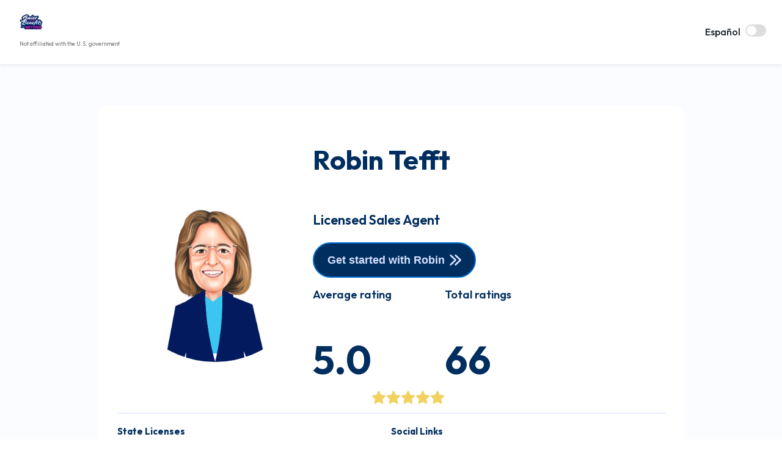

--- FILE ---
content_type: text/css
request_url: https://app.retireflo.com/_next/static/css/637ac25f15d74343.css
body_size: 361
content:
html{height:100%;font-size:16px}body{margin:0;-webkit-font-smoothing:antialiased;-moz-osx-font-smoothing:grayscale}#root{display:flex;flex-direction:column}code{font-family:source-code-pro,Menlo,Monaco,Consolas,Courier New,monospace}*{box-sizing:border-box}.react-autosuggest__container{position:relative;width:100%}.react-autosuggest__input{width:100%;height:40px;align-items:flex-start;border-bottom:1px solid #e2e8f0;font-family:Outfit;font-style:normal;font-weight:400;font-size:22px;color:#303030;outline:none;background-color:none}.react-autosuggest__input:after{outline:none;color:#303030;width:100%;background-color:#fff}.react-autosuggest__input::placeholder{outline:none;color:#9b9b9b;width:100%}.react-autosuggest__input--open{border-bottom-left-radius:0;border-bottom-right-radius:0;width:100%}.react-autosuggest__suggestions-container{display:none;width:100%}.react-autosuggest__suggestions-container--open{display:block;width:100%;position:absolute;top:100%;left:0;color:#004188;font-weight:300;font-size:16px;z-index:100;overflow-y:scroll;height:280px;background-color:#5e99fb;border:1px solid #ddd;border-bottom-left-radius:4px;border-bottom-right-radius:4px}.react-autosuggest__suggestions-list{margin:0;padding:0;list-style-type:none;width:100%;border-radius:4px}.react-autosuggest__suggestion{cursor:pointer;padding:10px 20px;width:100%;background-color:#fbfcff;border-top:1px solid #ddd}.react-autosuggest__suggestion--highlighted{background-color:#d7e2ff}

--- FILE ---
content_type: text/javascript
request_url: https://app.retireflo.com/_next/static/chunks/pages/_app-a99b76e1b50a5d12.js
body_size: 237598
content:
!function(){try{var e="undefined"!=typeof window?window:"undefined"!=typeof global?global:"undefined"!=typeof self?self:{},t=(new e.Error).stack;t&&(e._sentryDebugIds=e._sentryDebugIds||{},e._sentryDebugIds[t]="57daf020-7c60-478e-aca6-0e74790b98dc",e._sentryDebugIdIdentifier="sentry-dbid-57daf020-7c60-478e-aca6-0e74790b98dc")}catch(e){}}(),(self.webpackChunk_N_E=self.webpackChunk_N_E||[]).push([[636],{96304:(e,t,r)=>{"use strict";t.x2=t.Jd=t.vu=void 0;let n=r(31635),i=n.__importStar(r(9967));Object.defineProperty(t,"vu",{enumerable:!0,get:function(){return i.default}}),Object.defineProperty(t,"Jd",{enumerable:!0,get:function(){return i.useUser}});let o=n.__importDefault(r(65793));Object.defineProperty(t,"x2",{enumerable:!0,get:function(){return o.default}})},99242:(e,t,r)=>{"use strict";var n=r(65606);Object.defineProperty(t,"__esModule",{value:!0}),t.useConfig=void 0;let i=r(31635).__importStar(r(96540)),o=(0,i.createContext)({});t.useConfig=()=>(0,i.useContext)(o),t.default=({children:e,loginUrl:t=n.env.NEXT_PUBLIC_AUTH0_LOGIN||"/api/auth/login"})=>i.default.createElement(o.Provider,{value:{loginUrl:t}},e)},9967:(e,t,r)=>{"use strict";var n=r(65606);Object.defineProperty(t,"__esModule",{value:!0}),t.useUser=t.UserContext=t.RequestError=void 0;let i=r(31635),o=i.__importStar(r(96540)),a=i.__importDefault(r(99242));class s extends Error{constructor(e){super(),this.status=e,Object.setPrototypeOf(this,s.prototype)}}t.RequestError=s;let l="You forgot to wrap your app in <UserProvider>";t.UserContext=(0,o.createContext)({get user(){throw Error(l)},get error(){throw Error(l)},get isLoading(){throw Error(l)},checkSession:()=>{throw Error(l)}}),t.useUser=()=>(0,o.useContext)(t.UserContext);let c=async e=>{let t;try{t=await fetch(e)}catch(e){throw new s(0)}if(204!=t.status){if(t.ok)return t.json();throw new s(t.status)}};t.default=({children:e,user:r,profileUrl:i=n.env.NEXT_PUBLIC_AUTH0_PROFILE||"/api/auth/me",loginUrl:s,fetcher:l=c})=>{let[u,d]=(0,o.useState)({user:r,isLoading:!r}),h=(0,o.useCallback)(async()=>{try{let e=await l(i);d(t=>Object.assign(Object.assign({},t),{user:e,error:void 0}))}catch(e){d(t=>Object.assign(Object.assign({},t),{error:e}))}},[i]);(0,o.useEffect)(()=>{u.user||(async()=>{await h(),d(e=>Object.assign(Object.assign({},e),{isLoading:!1}))})()},[u.user]);let{user:f,error:p,isLoading:m}=u,g=(0,o.useMemo)(()=>({user:f,error:p,isLoading:m,checkSession:h}),[f,p,m,h]);return o.default.createElement(a.default,{loginUrl:s},o.default.createElement(t.UserContext.Provider,{value:g},e))}},65793:(e,t,r)=>{"use strict";Object.defineProperty(t,"__esModule",{value:!0});let n=r(31635).__importStar(r(96540)),i=r(99242),o=r(9967),a=()=>n.default.createElement(n.default.Fragment,null),s=()=>n.default.createElement(n.default.Fragment,null);t.default=(e,t={})=>function(r){let{returnTo:l,onRedirecting:c=a,onError:u=s}=t,{loginUrl:d}=(0,i.useConfig)(),{user:h,error:f,isLoading:p}=(0,o.useUser)();return((0,n.useEffect)(()=>{let e;if((!h||f)&&!p){if(l)e=l;else{let t=window.location.toString();e=t.replace(new URL(t).origin,"")||"/"}window.location.assign(`${d}?returnTo=${encodeURIComponent(e)}`)}},[h,f,p]),f)?u(f):h?n.default.createElement(e,Object.assign({user:h},r)):c()}},95852:(e,t,r)=>{"use strict";r.d(t,{A:()=>V});var n=function(){function e(e){var t=this;this._insertTag=function(e){var r;r=0===t.tags.length?t.insertionPoint?t.insertionPoint.nextSibling:t.prepend?t.container.firstChild:t.before:t.tags[t.tags.length-1].nextSibling,t.container.insertBefore(e,r),t.tags.push(e)},this.isSpeedy=void 0===e.speedy||e.speedy,this.tags=[],this.ctr=0,this.nonce=e.nonce,this.key=e.key,this.container=e.container,this.prepend=e.prepend,this.insertionPoint=e.insertionPoint,this.before=null}var t=e.prototype;return t.hydrate=function(e){e.forEach(this._insertTag)},t.insert=function(e){if(this.ctr%(this.isSpeedy?65e3:1)==0){var t;this._insertTag(((t=document.createElement("style")).setAttribute("data-emotion",this.key),void 0!==this.nonce&&t.setAttribute("nonce",this.nonce),t.appendChild(document.createTextNode("")),t.setAttribute("data-s",""),t))}var r=this.tags[this.tags.length-1];if(this.isSpeedy){var n=function(e){if(e.sheet)return e.sheet;for(var t=0;t<document.styleSheets.length;t++)if(document.styleSheets[t].ownerNode===e)return document.styleSheets[t]}(r);try{n.insertRule(e,n.cssRules.length)}catch(e){}}else r.appendChild(document.createTextNode(e));this.ctr++},t.flush=function(){this.tags.forEach(function(e){var t;return null==(t=e.parentNode)?void 0:t.removeChild(e)}),this.tags=[],this.ctr=0},e}(),i=Math.abs,o=String.fromCharCode,a=Object.assign;function s(e,t,r){return e.replace(t,r)}function l(e,t){return e.indexOf(t)}function c(e,t){return 0|e.charCodeAt(t)}function u(e,t,r){return e.slice(t,r)}function d(e){return e.length}function h(e,t){return t.push(e),e}var f=1,p=1,m=0,g=0,y=0,v="";function b(e,t,r,n,i,o,a){return{value:e,root:t,parent:r,type:n,props:i,children:o,line:f,column:p,length:a,return:""}}function x(e,t){return a(b("",null,null,"",null,null,0),e,{length:-e.length},t)}function w(){return y=g<m?c(v,g++):0,p++,10===y&&(p=1,f++),y}function S(){return c(v,g)}function _(e){switch(e){case 0:case 9:case 10:case 13:case 32:return 5;case 33:case 43:case 44:case 47:case 62:case 64:case 126:case 59:case 123:case 125:return 4;case 58:return 3;case 34:case 39:case 40:case 91:return 2;case 41:case 93:return 1}return 0}function E(e){return f=p=1,m=d(v=e),g=0,[]}function k(e){var t,r;return(t=g-1,r=function e(t){for(;w();)switch(y){case t:return g;case 34:case 39:34!==t&&39!==t&&e(y);break;case 40:41===t&&e(t);break;case 92:w()}return g}(91===e?e+2:40===e?e+1:e),u(v,t,r)).trim()}var C="-ms-",A="-moz-",T="-webkit-",R="comm",j="rule",P="decl",O="@keyframes";function I(e,t){for(var r="",n=e.length,i=0;i<n;i++)r+=t(e[i],i,e,t)||"";return r}function D(e,t,r,n){switch(e.type){case"@layer":if(e.children.length)break;case"@import":case P:return e.return=e.return||e.value;case R:return"";case O:return e.return=e.value+"{"+I(e.children,n)+"}";case j:e.value=e.props.join(",")}return d(r=I(e.children,n))?e.return=e.value+"{"+r+"}":""}function L(e,t,r,n,o,a,l,c,d,h,f){for(var p=o-1,m=0===o?a:[""],g=m.length,y=0,v=0,x=0;y<n;++y)for(var w=0,S=u(e,p+1,p=i(v=l[y])),_=e;w<g;++w)(_=(v>0?m[w]+" "+S:s(S,/&\f/g,m[w])).trim())&&(d[x++]=_);return b(e,t,r,0===o?j:c,d,h,f)}function N(e,t,r,n){return b(e,t,r,P,u(e,0,n),u(e,n+1,-1),n)}var F=function(e,t,r){for(var n=0,i=0;n=i,i=S(),38===n&&12===i&&(t[r]=1),!_(i);)w();return u(v,e,g)},M=function(e,t){var r=-1,n=44;do switch(_(n)){case 0:38===n&&12===S()&&(t[r]=1),e[r]+=F(g-1,t,r);break;case 2:e[r]+=k(n);break;case 4:if(44===n){e[++r]=58===S()?"&\f":"",t[r]=e[r].length;break}default:e[r]+=o(n)}while(n=w());return e},B=function(e,t){var r;return r=M(E(e),t),v="",r},U=new WeakMap,z=function(e){if("rule"===e.type&&e.parent&&!(e.length<1)){for(var t=e.value,r=e.parent,n=e.column===r.column&&e.line===r.line;"rule"!==r.type;)if(!(r=r.parent))return;if((1!==e.props.length||58===t.charCodeAt(0)||U.get(r))&&!n){U.set(e,!0);for(var i=[],o=B(t,i),a=r.props,s=0,l=0;s<o.length;s++)for(var c=0;c<a.length;c++,l++)e.props[l]=i[s]?o[s].replace(/&\f/g,a[c]):a[c]+" "+o[s]}}},$=function(e){if("decl"===e.type){var t=e.value;108===t.charCodeAt(0)&&98===t.charCodeAt(2)&&(e.return="",e.value="")}},H=[function(e,t,r,n){if(e.length>-1&&!e.return)switch(e.type){case P:e.return=function e(t,r){switch(45^c(t,0)?(((r<<2^c(t,0))<<2^c(t,1))<<2^c(t,2))<<2^c(t,3):0){case 5103:return T+"print-"+t+t;case 5737:case 4201:case 3177:case 3433:case 1641:case 4457:case 2921:case 5572:case 6356:case 5844:case 3191:case 6645:case 3005:case 6391:case 5879:case 5623:case 6135:case 4599:case 4855:case 4215:case 6389:case 5109:case 5365:case 5621:case 3829:return T+t+t;case 5349:case 4246:case 4810:case 6968:case 2756:return T+t+A+t+C+t+t;case 6828:case 4268:return T+t+C+t+t;case 6165:return T+t+C+"flex-"+t+t;case 5187:return T+t+s(t,/(\w+).+(:[^]+)/,T+"box-$1$2"+C+"flex-$1$2")+t;case 5443:return T+t+C+"flex-item-"+s(t,/flex-|-self/,"")+t;case 4675:return T+t+C+"flex-line-pack"+s(t,/align-content|flex-|-self/,"")+t;case 5548:return T+t+C+s(t,"shrink","negative")+t;case 5292:return T+t+C+s(t,"basis","preferred-size")+t;case 6060:return T+"box-"+s(t,"-grow","")+T+t+C+s(t,"grow","positive")+t;case 4554:return T+s(t,/([^-])(transform)/g,"$1"+T+"$2")+t;case 6187:return s(s(s(t,/(zoom-|grab)/,T+"$1"),/(image-set)/,T+"$1"),t,"")+t;case 5495:case 3959:return s(t,/(image-set\([^]*)/,T+"$1$`$1");case 4968:return s(s(t,/(.+:)(flex-)?(.*)/,T+"box-pack:$3"+C+"flex-pack:$3"),/s.+-b[^;]+/,"justify")+T+t+t;case 4095:case 3583:case 4068:case 2532:return s(t,/(.+)-inline(.+)/,T+"$1$2")+t;case 8116:case 7059:case 5753:case 5535:case 5445:case 5701:case 4933:case 4677:case 5533:case 5789:case 5021:case 4765:if(d(t)-1-r>6)switch(c(t,r+1)){case 109:if(45!==c(t,r+4))break;case 102:return s(t,/(.+:)(.+)-([^]+)/,"$1"+T+"$2-$3$1"+A+(108==c(t,r+3)?"$3":"$2-$3"))+t;case 115:return~l(t,"stretch")?e(s(t,"stretch","fill-available"),r)+t:t}break;case 4949:if(115!==c(t,r+1))break;case 6444:switch(c(t,d(t)-3-(~l(t,"!important")&&10))){case 107:return s(t,":",":"+T)+t;case 101:return s(t,/(.+:)([^;!]+)(;|!.+)?/,"$1"+T+(45===c(t,14)?"inline-":"")+"box$3$1"+T+"$2$3$1"+C+"$2box$3")+t}break;case 5936:switch(c(t,r+11)){case 114:return T+t+C+s(t,/[svh]\w+-[tblr]{2}/,"tb")+t;case 108:return T+t+C+s(t,/[svh]\w+-[tblr]{2}/,"tb-rl")+t;case 45:return T+t+C+s(t,/[svh]\w+-[tblr]{2}/,"lr")+t}return T+t+C+t+t}return t}(e.value,e.length);break;case O:return I([x(e,{value:s(e.value,"@","@"+T)})],n);case j:if(e.length){var i,o;return i=e.props,o=function(t){var r;switch(r=t,(r=/(::plac\w+|:read-\w+)/.exec(r))?r[0]:r){case":read-only":case":read-write":return I([x(e,{props:[s(t,/:(read-\w+)/,":"+A+"$1")]})],n);case"::placeholder":return I([x(e,{props:[s(t,/:(plac\w+)/,":"+T+"input-$1")]}),x(e,{props:[s(t,/:(plac\w+)/,":"+A+"$1")]}),x(e,{props:[s(t,/:(plac\w+)/,C+"input-$1")]})],n)}return""},i.map(o).join("")}}}],V=function(e){var t,r,i,a,m,x,C=e.key;if("css"===C){var A=document.querySelectorAll("style[data-emotion]:not([data-s])");Array.prototype.forEach.call(A,function(e){-1!==e.getAttribute("data-emotion").indexOf(" ")&&(document.head.appendChild(e),e.setAttribute("data-s",""))})}var T=e.stylisPlugins||H,j={},P=[];a=e.container||document.head,Array.prototype.forEach.call(document.querySelectorAll('style[data-emotion^="'+C+' "]'),function(e){for(var t=e.getAttribute("data-emotion").split(" "),r=1;r<t.length;r++)j[t[r]]=!0;P.push(e)});var O=(r=(t=[z,$].concat(T,[D,(i=function(e){x.insert(e)},function(e){!e.root&&(e=e.return)&&i(e)})])).length,function(e,n,i,o){for(var a="",s=0;s<r;s++)a+=t[s](e,n,i,o)||"";return a}),F=function(e){var t,r;return I((r=function e(t,r,n,i,a,m,x,E,C){for(var A,T=0,j=0,P=x,O=0,I=0,D=0,F=1,M=1,B=1,U=0,z="",$=a,H=m,V=i,W=z;M;)switch(D=U,U=w()){case 40:if(108!=D&&58==c(W,P-1)){-1!=l(W+=s(k(U),"&","&\f"),"&\f")&&(B=-1);break}case 34:case 39:case 91:W+=k(U);break;case 9:case 10:case 13:case 32:W+=function(e){for(;y=S();)if(y<33)w();else break;return _(e)>2||_(y)>3?"":" "}(D);break;case 92:W+=function(e,t){for(var r;--t&&w()&&!(y<48)&&!(y>102)&&(!(y>57)||!(y<65))&&(!(y>70)||!(y<97)););return r=g+(t<6&&32==S()&&32==w()),u(v,e,r)}(g-1,7);continue;case 47:switch(S()){case 42:case 47:h(b(A=function(e,t){for(;w();)if(e+y===57)break;else if(e+y===84&&47===S())break;return"/*"+u(v,t,g-1)+"*"+o(47===e?e:w())}(w(),g),r,n,R,o(y),u(A,2,-2),0),C);break;default:W+="/"}break;case 123*F:E[T++]=d(W)*B;case 125*F:case 59:case 0:switch(U){case 0:case 125:M=0;case 59+j:-1==B&&(W=s(W,/\f/g,"")),I>0&&d(W)-P&&h(I>32?N(W+";",i,n,P-1):N(s(W," ","")+";",i,n,P-2),C);break;case 59:W+=";";default:if(h(V=L(W,r,n,T,j,a,E,z,$=[],H=[],P),m),123===U){if(0===j)e(W,r,V,V,$,m,P,E,H);else switch(99===O&&110===c(W,3)?100:O){case 100:case 108:case 109:case 115:e(t,V,V,i&&h(L(t,V,V,0,0,a,E,z,a,$=[],P),H),a,H,P,E,i?$:H);break;default:e(W,V,V,V,[""],H,0,E,H)}}}T=j=I=0,F=B=1,z=W="",P=x;break;case 58:P=1+d(W),I=D;default:if(F<1){if(123==U)--F;else if(125==U&&0==F++&&125==(y=g>0?c(v,--g):0,p--,10===y&&(p=1,f--),y))continue}switch(W+=o(U),U*F){case 38:B=j>0?1:(W+="\f",-1);break;case 44:E[T++]=(d(W)-1)*B,B=1;break;case 64:45===S()&&(W+=k(w())),O=S(),j=P=d(z=W+=function(e){for(;!_(S());)w();return u(v,e,g)}(g)),U++;break;case 45:45===D&&2==d(W)&&(F=0)}}return m}("",null,null,null,[""],t=E(t=e),0,[0],t),v="",r),O)};m=function(e,t,r,n){x=r,F(e?e+"{"+t.styles+"}":t.styles),n&&(M.inserted[t.name]=!0)};var M={key:C,sheet:new n({key:C,container:a,nonce:e.nonce,speedy:e.speedy,prepend:e.prepend,insertionPoint:e.insertionPoint}),nonce:e.nonce,inserted:j,registered:{},insert:m};return M.sheet.hydrate(P),M}},36289:(e,t,r)=>{"use strict";function n(e){var t=Object.create(null);return function(r){return void 0===t[r]&&(t[r]=e(r)),t[r]}}r.d(t,{A:()=>n})},48722:(e,t,r)=>{"use strict";r.d(t,{E:()=>b,T:()=>h,a:()=>p,c:()=>y,h:()=>m,w:()=>d});var n=r(96540),i=r(95852),o=r(58168),a=function(e){var t=new WeakMap;return function(r){if(t.has(r))return t.get(r);var n=e(r);return t.set(r,n),n}},s=r(30041),l=r(46255),c=r(71287),u=n.createContext("undefined"!=typeof HTMLElement?(0,i.A)({key:"css"}):null);u.Provider;var d=function(e){return(0,n.forwardRef)(function(t,r){return e(t,(0,n.useContext)(u),r)})},h=n.createContext({}),f=a(function(e){return a(function(t){return"function"==typeof t?t(e):(0,o.A)({},e,t)})}),p=function(e){var t=n.useContext(h);return e.theme!==t&&(t=f(t)(e.theme)),n.createElement(h.Provider,{value:t},e.children)},m={}.hasOwnProperty,g="__EMOTION_TYPE_PLEASE_DO_NOT_USE__",y=function(e,t){var r={};for(var n in t)m.call(t,n)&&(r[n]=t[n]);return r[g]=e,r},v=function(e){var t=e.cache,r=e.serialized,n=e.isStringTag;return(0,s.SF)(t,r,n),(0,c.s)(function(){return(0,s.sk)(t,r,n)}),null},b=d(function(e,t,r){var i=e.css;"string"==typeof i&&void 0!==t.registered[i]&&(i=t.registered[i]);var o=e[g],a=[i],c="";"string"==typeof e.className?c=(0,s.Rk)(t.registered,a,e.className):null!=e.className&&(c=e.className+" ");var u=(0,l.J)(a,void 0,n.useContext(h));c+=t.key+"-"+u.name;var d={};for(var f in e)m.call(e,f)&&"css"!==f&&f!==g&&(d[f]=e[f]);return d.className=c,r&&(d.ref=r),n.createElement(n.Fragment,null,n.createElement(v,{cache:t,serialized:u,isStringTag:"string"==typeof o}),n.createElement(o,d))})},17437:(e,t,r)=>{"use strict";r.d(t,{AH:()=>u,Y:()=>l,i7:()=>d,mL:()=>c});var n=r(48722),i=r(96540),o=r(30041),a=r(71287),s=r(46255);r(95852),r(4146);var l=function(e,t){var r=arguments;if(null==t||!n.h.call(t,"css"))return i.createElement.apply(void 0,r);var o=r.length,a=Array(o);a[0]=n.E,a[1]=(0,n.c)(e,t);for(var s=2;s<o;s++)a[s]=r[s];return i.createElement.apply(null,a)};!function(e){var t;t||(t=e.JSX||(e.JSX={}))}(l||(l={}));var c=(0,n.w)(function(e,t){var r=e.styles,l=(0,s.J)([r],void 0,i.useContext(n.T)),c=i.useRef();return(0,a.i)(function(){var e=t.key+"-global",r=new t.sheet.constructor({key:e,nonce:t.sheet.nonce,container:t.sheet.container,speedy:t.sheet.isSpeedy}),n=!1,i=document.querySelector('style[data-emotion="'+e+" "+l.name+'"]');return t.sheet.tags.length&&(r.before=t.sheet.tags[0]),null!==i&&(n=!0,i.setAttribute("data-emotion",e),r.hydrate([i])),c.current=[r,n],function(){r.flush()}},[t]),(0,a.i)(function(){var e=c.current,r=e[0];if(e[1]){e[1]=!1;return}if(void 0!==l.next&&(0,o.sk)(t,l.next,!0),r.tags.length){var n=r.tags[r.tags.length-1].nextElementSibling;r.before=n,r.flush()}t.insert("",l,r,!1)},[t,l.name]),null});function u(){for(var e=arguments.length,t=Array(e),r=0;r<e;r++)t[r]=arguments[r];return(0,s.J)(t)}function d(){var e=u.apply(void 0,arguments),t="animation-"+e.name;return{name:t,styles:"@keyframes "+t+"{"+e.styles+"}",anim:1,toString:function(){return"_EMO_"+this.name+"_"+this.styles+"_EMO_"}}}},46255:(e,t,r)=>{"use strict";r.d(t,{J:()=>p});var n,i={animationIterationCount:1,aspectRatio:1,borderImageOutset:1,borderImageSlice:1,borderImageWidth:1,boxFlex:1,boxFlexGroup:1,boxOrdinalGroup:1,columnCount:1,columns:1,flex:1,flexGrow:1,flexPositive:1,flexShrink:1,flexNegative:1,flexOrder:1,gridRow:1,gridRowEnd:1,gridRowSpan:1,gridRowStart:1,gridColumn:1,gridColumnEnd:1,gridColumnSpan:1,gridColumnStart:1,msGridRow:1,msGridRowSpan:1,msGridColumn:1,msGridColumnSpan:1,fontWeight:1,lineHeight:1,opacity:1,order:1,orphans:1,scale:1,tabSize:1,widows:1,zIndex:1,zoom:1,WebkitLineClamp:1,fillOpacity:1,floodOpacity:1,stopOpacity:1,strokeDasharray:1,strokeDashoffset:1,strokeMiterlimit:1,strokeOpacity:1,strokeWidth:1},o=r(36289),a=/[A-Z]|^ms/g,s=/_EMO_([^_]+?)_([^]*?)_EMO_/g,l=function(e){return 45===e.charCodeAt(1)},c=function(e){return null!=e&&"boolean"!=typeof e},u=(0,o.A)(function(e){return l(e)?e:e.replace(a,"-$&").toLowerCase()}),d=function(e,t){switch(e){case"animation":case"animationName":if("string"==typeof t)return t.replace(s,function(e,t,r){return n={name:t,styles:r,next:n},t})}return 1===i[e]||l(e)||"number"!=typeof t||0===t?t:t+"px"};function h(e,t,r){if(null==r)return"";if(void 0!==r.__emotion_styles)return r;switch(typeof r){case"boolean":return"";case"object":if(1===r.anim)return n={name:r.name,styles:r.styles,next:n},r.name;if(void 0!==r.styles){var i=r.next;if(void 0!==i)for(;void 0!==i;)n={name:i.name,styles:i.styles,next:n},i=i.next;return r.styles+";"}return function(e,t,r){var n="";if(Array.isArray(r))for(var i=0;i<r.length;i++)n+=h(e,t,r[i])+";";else for(var o in r){var a=r[o];if("object"!=typeof a)null!=t&&void 0!==t[a]?n+=o+"{"+t[a]+"}":c(a)&&(n+=u(o)+":"+d(o,a)+";");else if(Array.isArray(a)&&"string"==typeof a[0]&&(null==t||void 0===t[a[0]]))for(var s=0;s<a.length;s++)c(a[s])&&(n+=u(o)+":"+d(o,a[s])+";");else{var l=h(e,t,a);switch(o){case"animation":case"animationName":n+=u(o)+":"+l+";";break;default:n+=o+"{"+l+"}"}}}return n}(e,t,r);case"function":if(void 0!==e){var o=n,a=r(e);return n=o,h(e,t,a)}}if(null==t)return r;var s=t[r];return void 0!==s?s:r}var f=/label:\s*([^\s;{]+)\s*(;|$)/g;function p(e,t,r){if(1===e.length&&"object"==typeof e[0]&&null!==e[0]&&void 0!==e[0].styles)return e[0];var i,o=!0,a="";n=void 0;var s=e[0];null==s||void 0===s.raw?(o=!1,a+=h(r,t,s)):a+=s[0];for(var l=1;l<e.length;l++)a+=h(r,t,e[l]),o&&(a+=s[l]);f.lastIndex=0;for(var c="";null!==(i=f.exec(a));)c+="-"+i[1];return{name:function(e){for(var t,r=0,n=0,i=e.length;i>=4;++n,i-=4)t=(65535&(t=255&e.charCodeAt(n)|(255&e.charCodeAt(++n))<<8|(255&e.charCodeAt(++n))<<16|(255&e.charCodeAt(++n))<<24))*0x5bd1e995+((t>>>16)*59797<<16),t^=t>>>24,r=(65535&t)*0x5bd1e995+((t>>>16)*59797<<16)^(65535&r)*0x5bd1e995+((r>>>16)*59797<<16);switch(i){case 3:r^=(255&e.charCodeAt(n+2))<<16;case 2:r^=(255&e.charCodeAt(n+1))<<8;case 1:r^=255&e.charCodeAt(n),r=(65535&r)*0x5bd1e995+((r>>>16)*59797<<16)}return r^=r>>>13,(((r=(65535&r)*0x5bd1e995+((r>>>16)*59797<<16))^r>>>15)>>>0).toString(36)}(a)+c,styles:a,next:n}}},25505:(e,t,r)=>{"use strict";r.d(t,{A:()=>g});var n=r(58168),i=r(48722),o=r(46255),a=r(71287),s=r(30041),l=r(96540),c=r(36289),u=/^((children|dangerouslySetInnerHTML|key|ref|autoFocus|defaultValue|defaultChecked|innerHTML|suppressContentEditableWarning|suppressHydrationWarning|valueLink|abbr|accept|acceptCharset|accessKey|action|allow|allowUserMedia|allowPaymentRequest|allowFullScreen|allowTransparency|alt|async|autoComplete|autoPlay|capture|cellPadding|cellSpacing|challenge|charSet|checked|cite|classID|className|cols|colSpan|content|contentEditable|contextMenu|controls|controlsList|coords|crossOrigin|data|dateTime|decoding|default|defer|dir|disabled|disablePictureInPicture|disableRemotePlayback|download|draggable|encType|enterKeyHint|fetchpriority|fetchPriority|form|formAction|formEncType|formMethod|formNoValidate|formTarget|frameBorder|headers|height|hidden|high|href|hrefLang|htmlFor|httpEquiv|id|inputMode|integrity|is|keyParams|keyType|kind|label|lang|list|loading|loop|low|marginHeight|marginWidth|max|maxLength|media|mediaGroup|method|min|minLength|multiple|muted|name|nonce|noValidate|open|optimum|pattern|placeholder|playsInline|poster|preload|profile|radioGroup|readOnly|referrerPolicy|rel|required|reversed|role|rows|rowSpan|sandbox|scope|scoped|scrolling|seamless|selected|shape|size|sizes|slot|span|spellCheck|src|srcDoc|srcLang|srcSet|start|step|style|summary|tabIndex|target|title|translate|type|useMap|value|width|wmode|wrap|about|datatype|inlist|prefix|property|resource|typeof|vocab|autoCapitalize|autoCorrect|autoSave|color|incremental|fallback|inert|itemProp|itemScope|itemType|itemID|itemRef|on|option|results|security|unselectable|accentHeight|accumulate|additive|alignmentBaseline|allowReorder|alphabetic|amplitude|arabicForm|ascent|attributeName|attributeType|autoReverse|azimuth|baseFrequency|baselineShift|baseProfile|bbox|begin|bias|by|calcMode|capHeight|clip|clipPathUnits|clipPath|clipRule|colorInterpolation|colorInterpolationFilters|colorProfile|colorRendering|contentScriptType|contentStyleType|cursor|cx|cy|d|decelerate|descent|diffuseConstant|direction|display|divisor|dominantBaseline|dur|dx|dy|edgeMode|elevation|enableBackground|end|exponent|externalResourcesRequired|fill|fillOpacity|fillRule|filter|filterRes|filterUnits|floodColor|floodOpacity|focusable|fontFamily|fontSize|fontSizeAdjust|fontStretch|fontStyle|fontVariant|fontWeight|format|from|fr|fx|fy|g1|g2|glyphName|glyphOrientationHorizontal|glyphOrientationVertical|glyphRef|gradientTransform|gradientUnits|hanging|horizAdvX|horizOriginX|ideographic|imageRendering|in|in2|intercept|k|k1|k2|k3|k4|kernelMatrix|kernelUnitLength|kerning|keyPoints|keySplines|keyTimes|lengthAdjust|letterSpacing|lightingColor|limitingConeAngle|local|markerEnd|markerMid|markerStart|markerHeight|markerUnits|markerWidth|mask|maskContentUnits|maskUnits|mathematical|mode|numOctaves|offset|opacity|operator|order|orient|orientation|origin|overflow|overlinePosition|overlineThickness|panose1|paintOrder|pathLength|patternContentUnits|patternTransform|patternUnits|pointerEvents|points|pointsAtX|pointsAtY|pointsAtZ|preserveAlpha|preserveAspectRatio|primitiveUnits|r|radius|refX|refY|renderingIntent|repeatCount|repeatDur|requiredExtensions|requiredFeatures|restart|result|rotate|rx|ry|scale|seed|shapeRendering|slope|spacing|specularConstant|specularExponent|speed|spreadMethod|startOffset|stdDeviation|stemh|stemv|stitchTiles|stopColor|stopOpacity|strikethroughPosition|strikethroughThickness|string|stroke|strokeDasharray|strokeDashoffset|strokeLinecap|strokeLinejoin|strokeMiterlimit|strokeOpacity|strokeWidth|surfaceScale|systemLanguage|tableValues|targetX|targetY|textAnchor|textDecoration|textRendering|textLength|to|transform|u1|u2|underlinePosition|underlineThickness|unicode|unicodeBidi|unicodeRange|unitsPerEm|vAlphabetic|vHanging|vIdeographic|vMathematical|values|vectorEffect|version|vertAdvY|vertOriginX|vertOriginY|viewBox|viewTarget|visibility|widths|wordSpacing|writingMode|x|xHeight|x1|x2|xChannelSelector|xlinkActuate|xlinkArcrole|xlinkHref|xlinkRole|xlinkShow|xlinkTitle|xlinkType|xmlBase|xmlns|xmlnsXlink|xmlLang|xmlSpace|y|y1|y2|yChannelSelector|z|zoomAndPan|for|class|autofocus)|(([Dd][Aa][Tt][Aa]|[Aa][Rr][Ii][Aa]|x)-.*))$/,d=(0,c.A)(function(e){return u.test(e)||111===e.charCodeAt(0)&&110===e.charCodeAt(1)&&91>e.charCodeAt(2)}),h=function(e){return"theme"!==e},f=function(e){return"string"==typeof e&&e.charCodeAt(0)>96?d:h},p=function(e,t,r){var n;if(t){var i=t.shouldForwardProp;n=e.__emotion_forwardProp&&i?function(t){return e.__emotion_forwardProp(t)&&i(t)}:i}return"function"!=typeof n&&r&&(n=e.__emotion_forwardProp),n},m=function(e){var t=e.cache,r=e.serialized,n=e.isStringTag;return(0,s.SF)(t,r,n),(0,a.s)(function(){return(0,s.sk)(t,r,n)}),null},g=(function e(t,r){var a,c,u=t.__emotion_real===t,d=u&&t.__emotion_base||t;void 0!==r&&(a=r.label,c=r.target);var h=p(t,r,u),g=h||f(d),y=!g("as");return function(){var v=arguments,b=u&&void 0!==t.__emotion_styles?t.__emotion_styles.slice(0):[];if(void 0!==a&&b.push("label:"+a+";"),null==v[0]||void 0===v[0].raw)b.push.apply(b,v);else{var x=v[0];b.push(x[0]);for(var w=v.length,S=1;S<w;S++)b.push(v[S],x[S])}var _=(0,i.w)(function(e,t,r){var n=y&&e.as||d,a="",u=[],p=e;if(null==e.theme){for(var v in p={},e)p[v]=e[v];p.theme=l.useContext(i.T)}"string"==typeof e.className?a=(0,s.Rk)(t.registered,u,e.className):null!=e.className&&(a=e.className+" ");var x=(0,o.J)(b.concat(u),t.registered,p);a+=t.key+"-"+x.name,void 0!==c&&(a+=" "+c);var w=y&&void 0===h?f(n):g,S={};for(var _ in e)(!y||"as"!==_)&&w(_)&&(S[_]=e[_]);return S.className=a,r&&(S.ref=r),l.createElement(l.Fragment,null,l.createElement(m,{cache:t,serialized:x,isStringTag:"string"==typeof n}),l.createElement(n,S))});return _.displayName=void 0!==a?a:"Styled("+("string"==typeof d?d:d.displayName||d.name||"Component")+")",_.defaultProps=t.defaultProps,_.__emotion_real=_,_.__emotion_base=d,_.__emotion_styles=b,_.__emotion_forwardProp=h,Object.defineProperty(_,"toString",{value:function(){return"."+c}}),_.withComponent=function(t,i){return e(t,(0,n.A)({},r,i,{shouldForwardProp:p(_,i,!0)})).apply(void 0,b)},_}}).bind(null);["a","abbr","address","area","article","aside","audio","b","base","bdi","bdo","big","blockquote","body","br","button","canvas","caption","cite","code","col","colgroup","data","datalist","dd","del","details","dfn","dialog","div","dl","dt","em","embed","fieldset","figcaption","figure","footer","form","h1","h2","h3","h4","h5","h6","head","header","hgroup","hr","html","i","iframe","img","input","ins","kbd","keygen","label","legend","li","link","main","map","mark","marquee","menu","menuitem","meta","meter","nav","noscript","object","ol","optgroup","option","output","p","param","picture","pre","progress","q","rp","rt","ruby","s","samp","script","section","select","small","source","span","strong","style","sub","summary","sup","table","tbody","td","textarea","tfoot","th","thead","time","title","tr","track","u","ul","var","video","wbr","circle","clipPath","defs","ellipse","foreignObject","g","image","line","linearGradient","mask","path","pattern","polygon","polyline","radialGradient","rect","stop","svg","text","tspan"].forEach(function(e){g[e]=g(e)})},71287:(e,t,r)=>{"use strict";r.d(t,{i:()=>s,s:()=>a});var n,i=r(96540),o=!!(n||(n=r.t(i,2))).useInsertionEffect&&(n||(n=r.t(i,2))).useInsertionEffect,a=o||function(e){return e()},s=o||i.useLayoutEffect},30041:(e,t,r)=>{"use strict";function n(e,t,r){var n="";return r.split(" ").forEach(function(r){void 0!==e[r]?t.push(e[r]+";"):r&&(n+=r+" ")}),n}r.d(t,{Rk:()=>n,SF:()=>i,sk:()=>o});var i=function(e,t,r){var n=e.key+"-"+t.name;!1===r&&void 0===e.registered[n]&&(e.registered[n]=t.styles)},o=function(e,t,r){i(e,t,r);var n=e.key+"-"+t.name;if(void 0===e.inserted[t.name]){var o=t;do e.insert(t===o?"."+n:"",o,e.sheet,!0),o=o.next;while(void 0!==o)}}},67526:(e,t)=>{"use strict";t.byteLength=function(e){var t=l(e),r=t[0],n=t[1];return(r+n)*3/4-n},t.toByteArray=function(e){var t,r,o=l(e),a=o[0],s=o[1],c=new i((a+s)*3/4-s),u=0,d=s>0?a-4:a;for(r=0;r<d;r+=4)t=n[e.charCodeAt(r)]<<18|n[e.charCodeAt(r+1)]<<12|n[e.charCodeAt(r+2)]<<6|n[e.charCodeAt(r+3)],c[u++]=t>>16&255,c[u++]=t>>8&255,c[u++]=255&t;return 2===s&&(t=n[e.charCodeAt(r)]<<2|n[e.charCodeAt(r+1)]>>4,c[u++]=255&t),1===s&&(t=n[e.charCodeAt(r)]<<10|n[e.charCodeAt(r+1)]<<4|n[e.charCodeAt(r+2)]>>2,c[u++]=t>>8&255,c[u++]=255&t),c},t.fromByteArray=function(e){for(var t,n=e.length,i=n%3,o=[],a=0,s=n-i;a<s;a+=16383)o.push(function(e,t,n){for(var i,o=[],a=t;a<n;a+=3)o.push(r[(i=(e[a]<<16&0xff0000)+(e[a+1]<<8&65280)+(255&e[a+2]))>>18&63]+r[i>>12&63]+r[i>>6&63]+r[63&i]);return o.join("")}(e,a,a+16383>s?s:a+16383));return 1===i?o.push(r[(t=e[n-1])>>2]+r[t<<4&63]+"=="):2===i&&o.push(r[(t=(e[n-2]<<8)+e[n-1])>>10]+r[t>>4&63]+r[t<<2&63]+"="),o.join("")};for(var r=[],n=[],i="undefined"!=typeof Uint8Array?Uint8Array:Array,o="ABCDEFGHIJKLMNOPQRSTUVWXYZabcdefghijklmnopqrstuvwxyz0123456789+/",a=0,s=o.length;a<s;++a)r[a]=o[a],n[o.charCodeAt(a)]=a;function l(e){var t=e.length;if(t%4>0)throw Error("Invalid string. Length must be a multiple of 4");var r=e.indexOf("=");-1===r&&(r=t);var n=r===t?0:4-r%4;return[r,n]}n["-".charCodeAt(0)]=62,n["_".charCodeAt(0)]=63},48287:(e,t,r)=>{"use strict";var n=r(67526),i=r(251),o=r(64634);function a(){return l.TYPED_ARRAY_SUPPORT?0x7fffffff:0x3fffffff}function s(e,t){if(a()<t)throw RangeError("Invalid typed array length");return l.TYPED_ARRAY_SUPPORT?(e=new Uint8Array(t)).__proto__=l.prototype:(null===e&&(e=new l(t)),e.length=t),e}function l(e,t,r){if(!l.TYPED_ARRAY_SUPPORT&&!(this instanceof l))return new l(e,t,r);if("number"==typeof e){if("string"==typeof t)throw Error("If encoding is specified then the first argument must be a string");return d(this,e)}return c(this,e,t,r)}function c(e,t,r,n){if("number"==typeof t)throw TypeError('"value" argument must not be a number');return"undefined"!=typeof ArrayBuffer&&t instanceof ArrayBuffer?function(e,t,r,n){if(t.byteLength,r<0||t.byteLength<r)throw RangeError("'offset' is out of bounds");if(t.byteLength<r+(n||0))throw RangeError("'length' is out of bounds");return t=void 0===r&&void 0===n?new Uint8Array(t):void 0===n?new Uint8Array(t,r):new Uint8Array(t,r,n),l.TYPED_ARRAY_SUPPORT?(e=t).__proto__=l.prototype:e=h(e,t),e}(e,t,r,n):"string"==typeof t?function(e,t,r){if(("string"!=typeof r||""===r)&&(r="utf8"),!l.isEncoding(r))throw TypeError('"encoding" must be a valid string encoding');var n=0|p(t,r),i=(e=s(e,n)).write(t,r);return i!==n&&(e=e.slice(0,i)),e}(e,t,r):function(e,t){if(l.isBuffer(t)){var r,n=0|f(t.length);return 0===(e=s(e,n)).length||t.copy(e,0,0,n),e}if(t){if("undefined"!=typeof ArrayBuffer&&t.buffer instanceof ArrayBuffer||"length"in t)return"number"!=typeof t.length||(r=t.length)!=r?s(e,0):h(e,t);if("Buffer"===t.type&&o(t.data))return h(e,t.data)}throw TypeError("First argument must be a string, Buffer, ArrayBuffer, Array, or array-like object.")}(e,t)}function u(e){if("number"!=typeof e)throw TypeError('"size" argument must be a number');if(e<0)throw RangeError('"size" argument must not be negative')}function d(e,t){if(u(t),e=s(e,t<0?0:0|f(t)),!l.TYPED_ARRAY_SUPPORT)for(var r=0;r<t;++r)e[r]=0;return e}function h(e,t){var r=t.length<0?0:0|f(t.length);e=s(e,r);for(var n=0;n<r;n+=1)e[n]=255&t[n];return e}function f(e){if(e>=a())throw RangeError("Attempt to allocate Buffer larger than maximum size: 0x"+a().toString(16)+" bytes");return 0|e}function p(e,t){if(l.isBuffer(e))return e.length;if("undefined"!=typeof ArrayBuffer&&"function"==typeof ArrayBuffer.isView&&(ArrayBuffer.isView(e)||e instanceof ArrayBuffer))return e.byteLength;"string"!=typeof e&&(e=""+e);var r=e.length;if(0===r)return 0;for(var n=!1;;)switch(t){case"ascii":case"latin1":case"binary":return r;case"utf8":case"utf-8":case void 0:return T(e).length;case"ucs2":case"ucs-2":case"utf16le":case"utf-16le":return 2*r;case"hex":return r>>>1;case"base64":return j(e).length;default:if(n)return T(e).length;t=(""+t).toLowerCase(),n=!0}}function m(e,t,r){var i,o,a=!1;if((void 0===t||t<0)&&(t=0),t>this.length||((void 0===r||r>this.length)&&(r=this.length),r<=0||(r>>>=0)<=(t>>>=0)))return"";for(e||(e="utf8");;)switch(e){case"hex":return function(e,t,r){var n,i=e.length;(!t||t<0)&&(t=0),(!r||r<0||r>i)&&(r=i);for(var o="",a=t;a<r;++a)o+=(n=e[a])<16?"0"+n.toString(16):n.toString(16);return o}(this,t,r);case"utf8":case"utf-8":return b(this,t,r);case"ascii":return function(e,t,r){var n="";r=Math.min(e.length,r);for(var i=t;i<r;++i)n+=String.fromCharCode(127&e[i]);return n}(this,t,r);case"latin1":case"binary":return function(e,t,r){var n="";r=Math.min(e.length,r);for(var i=t;i<r;++i)n+=String.fromCharCode(e[i]);return n}(this,t,r);case"base64":return i=t,o=r,0===i&&o===this.length?n.fromByteArray(this):n.fromByteArray(this.slice(i,o));case"ucs2":case"ucs-2":case"utf16le":case"utf-16le":return function(e,t,r){for(var n=e.slice(t,r),i="",o=0;o<n.length;o+=2)i+=String.fromCharCode(n[o]+256*n[o+1]);return i}(this,t,r);default:if(a)throw TypeError("Unknown encoding: "+e);e=(e+"").toLowerCase(),a=!0}}function g(e,t,r){var n=e[t];e[t]=e[r],e[r]=n}function y(e,t,r,n,i){if(0===e.length)return -1;if("string"==typeof r?(n=r,r=0):r>0x7fffffff?r=0x7fffffff:r<-0x80000000&&(r=-0x80000000),isNaN(r=+r)&&(r=i?0:e.length-1),r<0&&(r=e.length+r),r>=e.length){if(i)return -1;r=e.length-1}else if(r<0){if(!i)return -1;r=0}if("string"==typeof t&&(t=l.from(t,n)),l.isBuffer(t))return 0===t.length?-1:v(e,t,r,n,i);if("number"==typeof t)return(t&=255,l.TYPED_ARRAY_SUPPORT&&"function"==typeof Uint8Array.prototype.indexOf)?i?Uint8Array.prototype.indexOf.call(e,t,r):Uint8Array.prototype.lastIndexOf.call(e,t,r):v(e,[t],r,n,i);throw TypeError("val must be string, number or Buffer")}function v(e,t,r,n,i){var o,a=1,s=e.length,l=t.length;if(void 0!==n&&("ucs2"===(n=String(n).toLowerCase())||"ucs-2"===n||"utf16le"===n||"utf-16le"===n)){if(e.length<2||t.length<2)return -1;a=2,s/=2,l/=2,r/=2}function c(e,t){return 1===a?e[t]:e.readUInt16BE(t*a)}if(i){var u=-1;for(o=r;o<s;o++)if(c(e,o)===c(t,-1===u?0:o-u)){if(-1===u&&(u=o),o-u+1===l)return u*a}else -1!==u&&(o-=o-u),u=-1}else for(r+l>s&&(r=s-l),o=r;o>=0;o--){for(var d=!0,h=0;h<l;h++)if(c(e,o+h)!==c(t,h)){d=!1;break}if(d)return o}return -1}function b(e,t,r){r=Math.min(e.length,r);for(var n=[],i=t;i<r;){var o,a,s,l,c=e[i],u=null,d=c>239?4:c>223?3:c>191?2:1;if(i+d<=r)switch(d){case 1:c<128&&(u=c);break;case 2:(192&(o=e[i+1]))==128&&(l=(31&c)<<6|63&o)>127&&(u=l);break;case 3:o=e[i+1],a=e[i+2],(192&o)==128&&(192&a)==128&&(l=(15&c)<<12|(63&o)<<6|63&a)>2047&&(l<55296||l>57343)&&(u=l);break;case 4:o=e[i+1],a=e[i+2],s=e[i+3],(192&o)==128&&(192&a)==128&&(192&s)==128&&(l=(15&c)<<18|(63&o)<<12|(63&a)<<6|63&s)>65535&&l<1114112&&(u=l)}null===u?(u=65533,d=1):u>65535&&(u-=65536,n.push(u>>>10&1023|55296),u=56320|1023&u),n.push(u),i+=d}return function(e){var t=e.length;if(t<=4096)return String.fromCharCode.apply(String,e);for(var r="",n=0;n<t;)r+=String.fromCharCode.apply(String,e.slice(n,n+=4096));return r}(n)}function x(e,t,r){if(e%1!=0||e<0)throw RangeError("offset is not uint");if(e+t>r)throw RangeError("Trying to access beyond buffer length")}function w(e,t,r,n,i,o){if(!l.isBuffer(e))throw TypeError('"buffer" argument must be a Buffer instance');if(t>i||t<o)throw RangeError('"value" argument is out of bounds');if(r+n>e.length)throw RangeError("Index out of range")}function S(e,t,r,n){t<0&&(t=65535+t+1);for(var i=0,o=Math.min(e.length-r,2);i<o;++i)e[r+i]=(t&255<<8*(n?i:1-i))>>>(n?i:1-i)*8}function _(e,t,r,n){t<0&&(t=0xffffffff+t+1);for(var i=0,o=Math.min(e.length-r,4);i<o;++i)e[r+i]=t>>>(n?i:3-i)*8&255}function E(e,t,r,n,i,o){if(r+n>e.length||r<0)throw RangeError("Index out of range")}function k(e,t,r,n,o){return o||E(e,t,r,4,34028234663852886e22,-34028234663852886e22),i.write(e,t,r,n,23,4),r+4}function C(e,t,r,n,o){return o||E(e,t,r,8,17976931348623157e292,-17976931348623157e292),i.write(e,t,r,n,52,8),r+8}t.Buffer=l,t.SlowBuffer=function(e){return+e!=e&&(e=0),l.alloc(+e)},t.INSPECT_MAX_BYTES=50,l.TYPED_ARRAY_SUPPORT=void 0!==r.g.TYPED_ARRAY_SUPPORT?r.g.TYPED_ARRAY_SUPPORT:function(){try{var e=new Uint8Array(1);return e.__proto__={__proto__:Uint8Array.prototype,foo:function(){return 42}},42===e.foo()&&"function"==typeof e.subarray&&0===e.subarray(1,1).byteLength}catch(e){return!1}}(),t.kMaxLength=a(),l.poolSize=8192,l._augment=function(e){return e.__proto__=l.prototype,e},l.from=function(e,t,r){return c(null,e,t,r)},l.TYPED_ARRAY_SUPPORT&&(l.prototype.__proto__=Uint8Array.prototype,l.__proto__=Uint8Array,"undefined"!=typeof Symbol&&Symbol.species&&l[Symbol.species]===l&&Object.defineProperty(l,Symbol.species,{value:null,configurable:!0})),l.alloc=function(e,t,r){return(u(e),e<=0)?s(null,e):void 0!==t?"string"==typeof r?s(null,e).fill(t,r):s(null,e).fill(t):s(null,e)},l.allocUnsafe=function(e){return d(null,e)},l.allocUnsafeSlow=function(e){return d(null,e)},l.isBuffer=function(e){return!!(null!=e&&e._isBuffer)},l.compare=function(e,t){if(!l.isBuffer(e)||!l.isBuffer(t))throw TypeError("Arguments must be Buffers");if(e===t)return 0;for(var r=e.length,n=t.length,i=0,o=Math.min(r,n);i<o;++i)if(e[i]!==t[i]){r=e[i],n=t[i];break}return r<n?-1:n<r?1:0},l.isEncoding=function(e){switch(String(e).toLowerCase()){case"hex":case"utf8":case"utf-8":case"ascii":case"latin1":case"binary":case"base64":case"ucs2":case"ucs-2":case"utf16le":case"utf-16le":return!0;default:return!1}},l.concat=function(e,t){if(!o(e))throw TypeError('"list" argument must be an Array of Buffers');if(0===e.length)return l.alloc(0);if(void 0===t)for(r=0,t=0;r<e.length;++r)t+=e[r].length;var r,n=l.allocUnsafe(t),i=0;for(r=0;r<e.length;++r){var a=e[r];if(!l.isBuffer(a))throw TypeError('"list" argument must be an Array of Buffers');a.copy(n,i),i+=a.length}return n},l.byteLength=p,l.prototype._isBuffer=!0,l.prototype.swap16=function(){var e=this.length;if(e%2!=0)throw RangeError("Buffer size must be a multiple of 16-bits");for(var t=0;t<e;t+=2)g(this,t,t+1);return this},l.prototype.swap32=function(){var e=this.length;if(e%4!=0)throw RangeError("Buffer size must be a multiple of 32-bits");for(var t=0;t<e;t+=4)g(this,t,t+3),g(this,t+1,t+2);return this},l.prototype.swap64=function(){var e=this.length;if(e%8!=0)throw RangeError("Buffer size must be a multiple of 64-bits");for(var t=0;t<e;t+=8)g(this,t,t+7),g(this,t+1,t+6),g(this,t+2,t+5),g(this,t+3,t+4);return this},l.prototype.toString=function(){var e=0|this.length;return 0===e?"":0==arguments.length?b(this,0,e):m.apply(this,arguments)},l.prototype.equals=function(e){if(!l.isBuffer(e))throw TypeError("Argument must be a Buffer");return this===e||0===l.compare(this,e)},l.prototype.inspect=function(){var e="",r=t.INSPECT_MAX_BYTES;return this.length>0&&(e=this.toString("hex",0,r).match(/.{2}/g).join(" "),this.length>r&&(e+=" ... ")),"<Buffer "+e+">"},l.prototype.compare=function(e,t,r,n,i){if(!l.isBuffer(e))throw TypeError("Argument must be a Buffer");if(void 0===t&&(t=0),void 0===r&&(r=e?e.length:0),void 0===n&&(n=0),void 0===i&&(i=this.length),t<0||r>e.length||n<0||i>this.length)throw RangeError("out of range index");if(n>=i&&t>=r)return 0;if(n>=i)return -1;if(t>=r)return 1;if(t>>>=0,r>>>=0,n>>>=0,i>>>=0,this===e)return 0;for(var o=i-n,a=r-t,s=Math.min(o,a),c=this.slice(n,i),u=e.slice(t,r),d=0;d<s;++d)if(c[d]!==u[d]){o=c[d],a=u[d];break}return o<a?-1:a<o?1:0},l.prototype.includes=function(e,t,r){return -1!==this.indexOf(e,t,r)},l.prototype.indexOf=function(e,t,r){return y(this,e,t,r,!0)},l.prototype.lastIndexOf=function(e,t,r){return y(this,e,t,r,!1)},l.prototype.write=function(e,t,r,n){if(void 0===t)n="utf8",r=this.length,t=0;else if(void 0===r&&"string"==typeof t)n=t,r=this.length,t=0;else if(isFinite(t))t|=0,isFinite(r)?(r|=0,void 0===n&&(n="utf8")):(n=r,r=void 0);else throw Error("Buffer.write(string, encoding, offset[, length]) is no longer supported");var i,o,a,s,l,c,u,d,h,f,p,m,g=this.length-t;if((void 0===r||r>g)&&(r=g),e.length>0&&(r<0||t<0)||t>this.length)throw RangeError("Attempt to write outside buffer bounds");n||(n="utf8");for(var y=!1;;)switch(n){case"hex":return function(e,t,r,n){r=Number(r)||0;var i=e.length-r;n?(n=Number(n))>i&&(n=i):n=i;var o=t.length;if(o%2!=0)throw TypeError("Invalid hex string");n>o/2&&(n=o/2);for(var a=0;a<n;++a){var s=parseInt(t.substr(2*a,2),16);if(isNaN(s))break;e[r+a]=s}return a}(this,e,t,r);case"utf8":case"utf-8":return l=t,c=r,P(T(e,this.length-l),this,l,c);case"ascii":return u=t,d=r,P(R(e),this,u,d);case"latin1":case"binary":return i=this,o=e,a=t,s=r,P(R(o),i,a,s);case"base64":return h=t,f=r,P(j(e),this,h,f);case"ucs2":case"ucs-2":case"utf16le":case"utf-16le":return p=t,m=r,P(function(e,t){for(var r,n,i=[],o=0;o<e.length&&!((t-=2)<0);++o)n=(r=e.charCodeAt(o))>>8,i.push(r%256),i.push(n);return i}(e,this.length-p),this,p,m);default:if(y)throw TypeError("Unknown encoding: "+n);n=(""+n).toLowerCase(),y=!0}},l.prototype.toJSON=function(){return{type:"Buffer",data:Array.prototype.slice.call(this._arr||this,0)}},l.prototype.slice=function(e,t){var r,n=this.length;if(e=~~e,t=void 0===t?n:~~t,e<0?(e+=n)<0&&(e=0):e>n&&(e=n),t<0?(t+=n)<0&&(t=0):t>n&&(t=n),t<e&&(t=e),l.TYPED_ARRAY_SUPPORT)(r=this.subarray(e,t)).__proto__=l.prototype;else{var i=t-e;r=new l(i,void 0);for(var o=0;o<i;++o)r[o]=this[o+e]}return r},l.prototype.readUIntLE=function(e,t,r){e|=0,t|=0,r||x(e,t,this.length);for(var n=this[e],i=1,o=0;++o<t&&(i*=256);)n+=this[e+o]*i;return n},l.prototype.readUIntBE=function(e,t,r){e|=0,t|=0,r||x(e,t,this.length);for(var n=this[e+--t],i=1;t>0&&(i*=256);)n+=this[e+--t]*i;return n},l.prototype.readUInt8=function(e,t){return t||x(e,1,this.length),this[e]},l.prototype.readUInt16LE=function(e,t){return t||x(e,2,this.length),this[e]|this[e+1]<<8},l.prototype.readUInt16BE=function(e,t){return t||x(e,2,this.length),this[e]<<8|this[e+1]},l.prototype.readUInt32LE=function(e,t){return t||x(e,4,this.length),(this[e]|this[e+1]<<8|this[e+2]<<16)+0x1000000*this[e+3]},l.prototype.readUInt32BE=function(e,t){return t||x(e,4,this.length),0x1000000*this[e]+(this[e+1]<<16|this[e+2]<<8|this[e+3])},l.prototype.readIntLE=function(e,t,r){e|=0,t|=0,r||x(e,t,this.length);for(var n=this[e],i=1,o=0;++o<t&&(i*=256);)n+=this[e+o]*i;return n>=(i*=128)&&(n-=Math.pow(2,8*t)),n},l.prototype.readIntBE=function(e,t,r){e|=0,t|=0,r||x(e,t,this.length);for(var n=t,i=1,o=this[e+--n];n>0&&(i*=256);)o+=this[e+--n]*i;return o>=(i*=128)&&(o-=Math.pow(2,8*t)),o},l.prototype.readInt8=function(e,t){return(t||x(e,1,this.length),128&this[e])?-((255-this[e]+1)*1):this[e]},l.prototype.readInt16LE=function(e,t){t||x(e,2,this.length);var r=this[e]|this[e+1]<<8;return 32768&r?0xffff0000|r:r},l.prototype.readInt16BE=function(e,t){t||x(e,2,this.length);var r=this[e+1]|this[e]<<8;return 32768&r?0xffff0000|r:r},l.prototype.readInt32LE=function(e,t){return t||x(e,4,this.length),this[e]|this[e+1]<<8|this[e+2]<<16|this[e+3]<<24},l.prototype.readInt32BE=function(e,t){return t||x(e,4,this.length),this[e]<<24|this[e+1]<<16|this[e+2]<<8|this[e+3]},l.prototype.readFloatLE=function(e,t){return t||x(e,4,this.length),i.read(this,e,!0,23,4)},l.prototype.readFloatBE=function(e,t){return t||x(e,4,this.length),i.read(this,e,!1,23,4)},l.prototype.readDoubleLE=function(e,t){return t||x(e,8,this.length),i.read(this,e,!0,52,8)},l.prototype.readDoubleBE=function(e,t){return t||x(e,8,this.length),i.read(this,e,!1,52,8)},l.prototype.writeUIntLE=function(e,t,r,n){if(e=+e,t|=0,r|=0,!n){var i=Math.pow(2,8*r)-1;w(this,e,t,r,i,0)}var o=1,a=0;for(this[t]=255&e;++a<r&&(o*=256);)this[t+a]=e/o&255;return t+r},l.prototype.writeUIntBE=function(e,t,r,n){if(e=+e,t|=0,r|=0,!n){var i=Math.pow(2,8*r)-1;w(this,e,t,r,i,0)}var o=r-1,a=1;for(this[t+o]=255&e;--o>=0&&(a*=256);)this[t+o]=e/a&255;return t+r},l.prototype.writeUInt8=function(e,t,r){return e=+e,t|=0,r||w(this,e,t,1,255,0),l.TYPED_ARRAY_SUPPORT||(e=Math.floor(e)),this[t]=255&e,t+1},l.prototype.writeUInt16LE=function(e,t,r){return e=+e,t|=0,r||w(this,e,t,2,65535,0),l.TYPED_ARRAY_SUPPORT?(this[t]=255&e,this[t+1]=e>>>8):S(this,e,t,!0),t+2},l.prototype.writeUInt16BE=function(e,t,r){return e=+e,t|=0,r||w(this,e,t,2,65535,0),l.TYPED_ARRAY_SUPPORT?(this[t]=e>>>8,this[t+1]=255&e):S(this,e,t,!1),t+2},l.prototype.writeUInt32LE=function(e,t,r){return e=+e,t|=0,r||w(this,e,t,4,0xffffffff,0),l.TYPED_ARRAY_SUPPORT?(this[t+3]=e>>>24,this[t+2]=e>>>16,this[t+1]=e>>>8,this[t]=255&e):_(this,e,t,!0),t+4},l.prototype.writeUInt32BE=function(e,t,r){return e=+e,t|=0,r||w(this,e,t,4,0xffffffff,0),l.TYPED_ARRAY_SUPPORT?(this[t]=e>>>24,this[t+1]=e>>>16,this[t+2]=e>>>8,this[t+3]=255&e):_(this,e,t,!1),t+4},l.prototype.writeIntLE=function(e,t,r,n){if(e=+e,t|=0,!n){var i=Math.pow(2,8*r-1);w(this,e,t,r,i-1,-i)}var o=0,a=1,s=0;for(this[t]=255&e;++o<r&&(a*=256);)e<0&&0===s&&0!==this[t+o-1]&&(s=1),this[t+o]=(e/a>>0)-s&255;return t+r},l.prototype.writeIntBE=function(e,t,r,n){if(e=+e,t|=0,!n){var i=Math.pow(2,8*r-1);w(this,e,t,r,i-1,-i)}var o=r-1,a=1,s=0;for(this[t+o]=255&e;--o>=0&&(a*=256);)e<0&&0===s&&0!==this[t+o+1]&&(s=1),this[t+o]=(e/a>>0)-s&255;return t+r},l.prototype.writeInt8=function(e,t,r){return e=+e,t|=0,r||w(this,e,t,1,127,-128),l.TYPED_ARRAY_SUPPORT||(e=Math.floor(e)),e<0&&(e=255+e+1),this[t]=255&e,t+1},l.prototype.writeInt16LE=function(e,t,r){return e=+e,t|=0,r||w(this,e,t,2,32767,-32768),l.TYPED_ARRAY_SUPPORT?(this[t]=255&e,this[t+1]=e>>>8):S(this,e,t,!0),t+2},l.prototype.writeInt16BE=function(e,t,r){return e=+e,t|=0,r||w(this,e,t,2,32767,-32768),l.TYPED_ARRAY_SUPPORT?(this[t]=e>>>8,this[t+1]=255&e):S(this,e,t,!1),t+2},l.prototype.writeInt32LE=function(e,t,r){return e=+e,t|=0,r||w(this,e,t,4,0x7fffffff,-0x80000000),l.TYPED_ARRAY_SUPPORT?(this[t]=255&e,this[t+1]=e>>>8,this[t+2]=e>>>16,this[t+3]=e>>>24):_(this,e,t,!0),t+4},l.prototype.writeInt32BE=function(e,t,r){return e=+e,t|=0,r||w(this,e,t,4,0x7fffffff,-0x80000000),e<0&&(e=0xffffffff+e+1),l.TYPED_ARRAY_SUPPORT?(this[t]=e>>>24,this[t+1]=e>>>16,this[t+2]=e>>>8,this[t+3]=255&e):_(this,e,t,!1),t+4},l.prototype.writeFloatLE=function(e,t,r){return k(this,e,t,!0,r)},l.prototype.writeFloatBE=function(e,t,r){return k(this,e,t,!1,r)},l.prototype.writeDoubleLE=function(e,t,r){return C(this,e,t,!0,r)},l.prototype.writeDoubleBE=function(e,t,r){return C(this,e,t,!1,r)},l.prototype.copy=function(e,t,r,n){if(r||(r=0),n||0===n||(n=this.length),t>=e.length&&(t=e.length),t||(t=0),n>0&&n<r&&(n=r),n===r||0===e.length||0===this.length)return 0;if(t<0)throw RangeError("targetStart out of bounds");if(r<0||r>=this.length)throw RangeError("sourceStart out of bounds");if(n<0)throw RangeError("sourceEnd out of bounds");n>this.length&&(n=this.length),e.length-t<n-r&&(n=e.length-t+r);var i,o=n-r;if(this===e&&r<t&&t<n)for(i=o-1;i>=0;--i)e[i+t]=this[i+r];else if(o<1e3||!l.TYPED_ARRAY_SUPPORT)for(i=0;i<o;++i)e[i+t]=this[i+r];else Uint8Array.prototype.set.call(e,this.subarray(r,r+o),t);return o},l.prototype.fill=function(e,t,r,n){if("string"==typeof e){if("string"==typeof t?(n=t,t=0,r=this.length):"string"==typeof r&&(n=r,r=this.length),1===e.length){var i,o=e.charCodeAt(0);o<256&&(e=o)}if(void 0!==n&&"string"!=typeof n)throw TypeError("encoding must be a string");if("string"==typeof n&&!l.isEncoding(n))throw TypeError("Unknown encoding: "+n)}else"number"==typeof e&&(e&=255);if(t<0||this.length<t||this.length<r)throw RangeError("Out of range index");if(r<=t)return this;if(t>>>=0,r=void 0===r?this.length:r>>>0,e||(e=0),"number"==typeof e)for(i=t;i<r;++i)this[i]=e;else{var a=l.isBuffer(e)?e:T(new l(e,n).toString()),s=a.length;for(i=0;i<r-t;++i)this[i+t]=a[i%s]}return this};var A=/[^+\/0-9A-Za-z-_]/g;function T(e,t){t=t||1/0;for(var r,n=e.length,i=null,o=[],a=0;a<n;++a){if((r=e.charCodeAt(a))>55295&&r<57344){if(!i){if(r>56319||a+1===n){(t-=3)>-1&&o.push(239,191,189);continue}i=r;continue}if(r<56320){(t-=3)>-1&&o.push(239,191,189),i=r;continue}r=(i-55296<<10|r-56320)+65536}else i&&(t-=3)>-1&&o.push(239,191,189);if(i=null,r<128){if((t-=1)<0)break;o.push(r)}else if(r<2048){if((t-=2)<0)break;o.push(r>>6|192,63&r|128)}else if(r<65536){if((t-=3)<0)break;o.push(r>>12|224,r>>6&63|128,63&r|128)}else if(r<1114112){if((t-=4)<0)break;o.push(r>>18|240,r>>12&63|128,r>>6&63|128,63&r|128)}else throw Error("Invalid code point")}return o}function R(e){for(var t=[],r=0;r<e.length;++r)t.push(255&e.charCodeAt(r));return t}function j(e){return n.toByteArray(function(e){var t;if((e=((t=e).trim?t.trim():t.replace(/^\s+|\s+$/g,"")).replace(A,"")).length<2)return"";for(;e.length%4!=0;)e+="=";return e}(e))}function P(e,t,r,n){for(var i=0;i<n&&!(i+r>=t.length)&&!(i>=e.length);++i)t[i+r]=e[i];return i}},4146:(e,t,r)=>{"use strict";var n=r(44363),i={childContextTypes:!0,contextType:!0,contextTypes:!0,defaultProps:!0,displayName:!0,getDefaultProps:!0,getDerivedStateFromError:!0,getDerivedStateFromProps:!0,mixins:!0,propTypes:!0,type:!0},o={name:!0,length:!0,prototype:!0,caller:!0,callee:!0,arguments:!0,arity:!0},a={$$typeof:!0,compare:!0,defaultProps:!0,displayName:!0,propTypes:!0,type:!0},s={};function l(e){return n.isMemo(e)?a:s[e.$$typeof]||i}s[n.ForwardRef]={$$typeof:!0,render:!0,defaultProps:!0,displayName:!0,propTypes:!0},s[n.Memo]=a;var c=Object.defineProperty,u=Object.getOwnPropertyNames,d=Object.getOwnPropertySymbols,h=Object.getOwnPropertyDescriptor,f=Object.getPrototypeOf,p=Object.prototype;e.exports=function e(t,r,n){if("string"!=typeof r){if(p){var i=f(r);i&&i!==p&&e(t,i,n)}var a=u(r);d&&(a=a.concat(d(r)));for(var s=l(t),m=l(r),g=0;g<a.length;++g){var y=a[g];if(!o[y]&&!(n&&n[y])&&!(m&&m[y])&&!(s&&s[y])){var v=h(r,y);try{c(t,y,v)}catch(e){}}}}return t}},251:(e,t)=>{t.read=function(e,t,r,n,i){var o,a,s=8*i-n-1,l=(1<<s)-1,c=l>>1,u=-7,d=r?i-1:0,h=r?-1:1,f=e[t+d];for(d+=h,o=f&(1<<-u)-1,f>>=-u,u+=s;u>0;o=256*o+e[t+d],d+=h,u-=8);for(a=o&(1<<-u)-1,o>>=-u,u+=n;u>0;a=256*a+e[t+d],d+=h,u-=8);if(0===o)o=1-c;else{if(o===l)return a?NaN:1/0*(f?-1:1);a+=Math.pow(2,n),o-=c}return(f?-1:1)*a*Math.pow(2,o-n)},t.write=function(e,t,r,n,i,o){var a,s,l,c=8*o-i-1,u=(1<<c)-1,d=u>>1,h=23===i?5960464477539062e-23:0,f=n?0:o-1,p=n?1:-1,m=t<0||0===t&&1/t<0?1:0;for(isNaN(t=Math.abs(t))||t===1/0?(s=isNaN(t)?1:0,a=u):(a=Math.floor(Math.log(t)/Math.LN2),t*(l=Math.pow(2,-a))<1&&(a--,l*=2),a+d>=1?t+=h/l:t+=h*Math.pow(2,1-d),t*l>=2&&(a++,l/=2),a+d>=u?(s=0,a=u):a+d>=1?(s=(t*l-1)*Math.pow(2,i),a+=d):(s=t*Math.pow(2,d-1)*Math.pow(2,i),a=0));i>=8;e[r+f]=255&s,f+=p,s/=256,i-=8);for(a=a<<i|s,c+=i;c>0;e[r+f]=255&a,f+=p,a/=256,c-=8);e[r+f-p]|=128*m}},51111:e=>{"use strict";let t=new Set(["ENOTFOUND","ENETUNREACH","UNABLE_TO_GET_ISSUER_CERT","UNABLE_TO_GET_CRL","UNABLE_TO_DECRYPT_CERT_SIGNATURE","UNABLE_TO_DECRYPT_CRL_SIGNATURE","UNABLE_TO_DECODE_ISSUER_PUBLIC_KEY","CERT_SIGNATURE_FAILURE","CRL_SIGNATURE_FAILURE","CERT_NOT_YET_VALID","CERT_HAS_EXPIRED","CRL_NOT_YET_VALID","CRL_HAS_EXPIRED","ERROR_IN_CERT_NOT_BEFORE_FIELD","ERROR_IN_CERT_NOT_AFTER_FIELD","ERROR_IN_CRL_LAST_UPDATE_FIELD","ERROR_IN_CRL_NEXT_UPDATE_FIELD","OUT_OF_MEM","DEPTH_ZERO_SELF_SIGNED_CERT","SELF_SIGNED_CERT_IN_CHAIN","UNABLE_TO_GET_ISSUER_CERT_LOCALLY","UNABLE_TO_VERIFY_LEAF_SIGNATURE","CERT_CHAIN_TOO_LONG","CERT_REVOKED","INVALID_CA","PATH_LENGTH_EXCEEDED","INVALID_PURPOSE","CERT_UNTRUSTED","CERT_REJECTED","HOSTNAME_MISMATCH"]);e.exports=e=>!t.has(e&&e.code)},64634:e=>{var t={}.toString;e.exports=Array.isArray||function(e){return"[object Array]"==t.call(e)}},8394:(e,t,r)=>{e=r.nmd(e);var n,i,o="__lodash_hash_undefined__",a="[object Arguments]",s="[object Function]",l="[object Object]",c=/^\[object .+?Constructor\]$/,u=/^(?:0|[1-9]\d*)$/,d={};d["[object Float32Array]"]=d["[object Float64Array]"]=d["[object Int8Array]"]=d["[object Int16Array]"]=d["[object Int32Array]"]=d["[object Uint8Array]"]=d["[object Uint8ClampedArray]"]=d["[object Uint16Array]"]=d["[object Uint32Array]"]=!0,d[a]=d["[object Array]"]=d["[object ArrayBuffer]"]=d["[object Boolean]"]=d["[object DataView]"]=d["[object Date]"]=d["[object Error]"]=d[s]=d["[object Map]"]=d["[object Number]"]=d[l]=d["[object RegExp]"]=d["[object Set]"]=d["[object String]"]=d["[object WeakMap]"]=!1;var h="object"==typeof r.g&&r.g&&r.g.Object===Object&&r.g,f="object"==typeof self&&self&&self.Object===Object&&self,p=h||f||Function("return this")(),m=t&&!t.nodeType&&t,g=m&&e&&!e.nodeType&&e,y=g&&g.exports===m,v=y&&h.process,b=function(){try{var e=g&&g.require&&g.require("util").types;if(e)return e;return v&&v.binding&&v.binding("util")}catch(e){}}(),x=b&&b.isTypedArray,w=Array.prototype,S=Function.prototype,_=Object.prototype,E=p["__core-js_shared__"],k=S.toString,C=_.hasOwnProperty,A=function(){var e=/[^.]+$/.exec(E&&E.keys&&E.keys.IE_PROTO||"");return e?"Symbol(src)_1."+e:""}(),T=_.toString,R=k.call(Object),j=RegExp("^"+k.call(C).replace(/[\\^$.*+?()[\]{}|]/g,"\\$&").replace(/hasOwnProperty|(function).*?(?=\\\()| for .+?(?=\\\])/g,"$1.*?")+"$"),P=y?p.Buffer:void 0,O=p.Symbol,I=p.Uint8Array,D=P?P.allocUnsafe:void 0,L=(n=Object.getPrototypeOf,i=Object,function(e){return n(i(e))}),N=Object.create,F=_.propertyIsEnumerable,M=w.splice,B=O?O.toStringTag:void 0,U=function(){try{var e=ei(Object,"defineProperty");return e({},"",{}),e}catch(e){}}(),z=P?P.isBuffer:void 0,$=Math.max,H=Date.now,V=ei(p,"Map"),W=ei(Object,"create"),q=function(){function e(){}return function(t){if(!eg(t))return{};if(N)return N(t);e.prototype=t;var r=new e;return e.prototype=void 0,r}}();function Y(e){var t=-1,r=null==e?0:e.length;for(this.clear();++t<r;){var n=e[t];this.set(n[0],n[1])}}function G(e){var t=-1,r=null==e?0:e.length;for(this.clear();++t<r;){var n=e[t];this.set(n[0],n[1])}}function Q(e){var t=-1,r=null==e?0:e.length;for(this.clear();++t<r;){var n=e[t];this.set(n[0],n[1])}}function K(e){var t=this.__data__=new G(e);this.size=t.size}function X(e,t,r){(void 0===r||ec(e[t],r))&&(void 0!==r||t in e)||Z(e,t,r)}function J(e,t){for(var r=e.length;r--;)if(ec(e[r][0],t))return r;return -1}function Z(e,t,r){"__proto__"==t&&U?U(e,t,{configurable:!0,enumerable:!0,value:r,writable:!0}):e[t]=r}Y.prototype.clear=function(){this.__data__=W?W(null):{},this.size=0},Y.prototype.delete=function(e){var t=this.has(e)&&delete this.__data__[e];return this.size-=t?1:0,t},Y.prototype.get=function(e){var t=this.__data__;if(W){var r=t[e];return r===o?void 0:r}return C.call(t,e)?t[e]:void 0},Y.prototype.has=function(e){var t=this.__data__;return W?void 0!==t[e]:C.call(t,e)},Y.prototype.set=function(e,t){var r=this.__data__;return this.size+=this.has(e)?0:1,r[e]=W&&void 0===t?o:t,this},G.prototype.clear=function(){this.__data__=[],this.size=0},G.prototype.delete=function(e){var t=this.__data__,r=J(t,e);return!(r<0)&&(r==t.length-1?t.pop():M.call(t,r,1),--this.size,!0)},G.prototype.get=function(e){var t=this.__data__,r=J(t,e);return r<0?void 0:t[r][1]},G.prototype.has=function(e){return J(this.__data__,e)>-1},G.prototype.set=function(e,t){var r=this.__data__,n=J(r,e);return n<0?(++this.size,r.push([e,t])):r[n][1]=t,this},Q.prototype.clear=function(){this.size=0,this.__data__={hash:new Y,map:new(V||G),string:new Y}},Q.prototype.delete=function(e){var t=en(this,e).delete(e);return this.size-=t?1:0,t},Q.prototype.get=function(e){return en(this,e).get(e)},Q.prototype.has=function(e){return en(this,e).has(e)},Q.prototype.set=function(e,t){var r=en(this,e),n=r.size;return r.set(e,t),this.size+=r.size==n?0:1,this},K.prototype.clear=function(){this.__data__=new G,this.size=0},K.prototype.delete=function(e){var t=this.__data__,r=t.delete(e);return this.size=t.size,r},K.prototype.get=function(e){return this.__data__.get(e)},K.prototype.has=function(e){return this.__data__.has(e)},K.prototype.set=function(e,t){var r=this.__data__;if(r instanceof G){var n=r.__data__;if(!V||n.length<199)return n.push([e,t]),this.size=++r.size,this;r=this.__data__=new Q(n)}return r.set(e,t),this.size=r.size,this};var ee=function(e,t,r){for(var n=-1,i=Object(e),o=r(e),a=o.length;a--;){var s=o[++n];if(!1===t(i[s],s,i))break}return e};function et(e){return null==e?void 0===e?"[object Undefined]":"[object Null]":B&&B in Object(e)?function(e){var t=C.call(e,B),r=e[B];try{e[B]=void 0;var n=!0}catch(e){}var i=T.call(e);return n&&(t?e[B]=r:delete e[B]),i}(e):T.call(e)}function er(e){return ey(e)&&et(e)==a}function en(e,t){var r,n=e.__data__;return("string"==(r=typeof t)||"number"==r||"symbol"==r||"boolean"==r?"__proto__"!==t:null===t)?n["string"==typeof t?"string":"hash"]:n.map}function ei(e,t){var r=null==e?void 0:e[t];return!(!eg(r)||A&&A in r)&&(ep(r)?j:c).test(function(e){if(null!=e){try{return k.call(e)}catch(e){}try{return e+""}catch(e){}}return""}(r))?r:void 0}function eo(e,t){var r=typeof e;return!!(t=null==t?0x1fffffffffffff:t)&&("number"==r||"symbol"!=r&&u.test(e))&&e>-1&&e%1==0&&e<t}function ea(e){var t=e&&e.constructor;return e===("function"==typeof t&&t.prototype||_)}function es(e,t){if(("constructor"!==t||"function"!=typeof e[t])&&"__proto__"!=t)return e[t]}var el=function(e){var t=0,r=0;return function(){var n=H(),i=16-(n-r);if(r=n,i>0){if(++t>=800)return arguments[0]}else t=0;return e.apply(void 0,arguments)}}(U?function(e,t){return U(e,"toString",{configurable:!0,enumerable:!1,value:function(){return t},writable:!0})}:ew);function ec(e,t){return e===t||e!=e&&t!=t}var eu=er(function(){return arguments}())?er:function(e){return ey(e)&&C.call(e,"callee")&&!F.call(e,"callee")},ed=Array.isArray;function eh(e){return null!=e&&em(e.length)&&!ep(e)}var ef=z||function(){return!1};function ep(e){if(!eg(e))return!1;var t=et(e);return t==s||"[object GeneratorFunction]"==t||"[object AsyncFunction]"==t||"[object Proxy]"==t}function em(e){return"number"==typeof e&&e>-1&&e%1==0&&e<=0x1fffffffffffff}function eg(e){var t=typeof e;return null!=e&&("object"==t||"function"==t)}function ey(e){return null!=e&&"object"==typeof e}var ev=x?function(e){return x(e)}:function(e){return ey(e)&&em(e.length)&&!!d[et(e)]};function eb(e){return eh(e)?function(e,t){var r=ed(e),n=!r&&eu(e),i=!r&&!n&&ef(e),o=!r&&!n&&!i&&ev(e),a=r||n||i||o,s=a?function(e,t){for(var r=-1,n=Array(e);++r<e;)n[r]=t(r);return n}(e.length,String):[],l=s.length;for(var c in e)(t||C.call(e,c))&&!(a&&("length"==c||i&&("offset"==c||"parent"==c)||o&&("buffer"==c||"byteLength"==c||"byteOffset"==c)||eo(c,l)))&&s.push(c);return s}(e,!0):function(e){if(!eg(e))return function(e){var t=[];if(null!=e)for(var r in Object(e))t.push(r);return t}(e);var t=ea(e),r=[];for(var n in e)"constructor"==n&&(t||!C.call(e,n))||r.push(n);return r}(e)}var ex=function(e){var t,r,n,i;return el((r=t=function(t,r){var n=-1,i=r.length,o=i>1?r[i-1]:void 0,a=i>2?r[2]:void 0;for(o=e.length>3&&"function"==typeof o?(i--,o):void 0,a&&function(e,t,r){if(!eg(r))return!1;var n=typeof t;return("number"==n?!!(eh(r)&&eo(t,r.length)):"string"==n&&t in r)&&ec(r[t],e)}(r[0],r[1],a)&&(o=i<3?void 0:o,i=1),t=Object(t);++n<i;){var s=r[n];s&&e(t,s,n,o)}return t},n=void 0,i=ew,n=$(void 0===n?r.length-1:n,0),function(){for(var e=arguments,t=-1,o=$(e.length-n,0),a=Array(o);++t<o;)a[t]=e[n+t];t=-1;for(var s=Array(n+1);++t<n;)s[t]=e[t];return s[n]=i(a),function(e,t,r){switch(r.length){case 0:return e.call(t);case 1:return e.call(t,r[0]);case 2:return e.call(t,r[0],r[1]);case 3:return e.call(t,r[0],r[1],r[2])}return e.apply(t,r)}(r,this,s)}),t+"")}(function(e,t,r,n){!function e(t,r,n,i,o){t!==r&&ee(r,function(a,s){if(o||(o=new K),eg(a))(function(e,t,r,n,i,o,a){var s=es(e,r),c=es(t,r),u=a.get(c);if(u){X(e,r,u);return}var d=o?o(s,c,r+"",e,t,a):void 0,h=void 0===d;if(h){var f,p,m,g=ed(c),y=!g&&ef(c),v=!g&&!y&&ev(c);d=c,g||y||v?ed(s)?d=s:ey(s)&&eh(s)?d=function(e,t){var r=-1,n=e.length;for(t||(t=Array(n));++r<n;)t[r]=e[r];return t}(s):y?(h=!1,d=function(e,t){if(t)return e.slice();var r=e.length,n=D?D(r):new e.constructor(r);return e.copy(n),n}(c,!0)):v?(h=!1,new I(p=new(f=c.buffer).constructor(f.byteLength)).set(new I(f)),m=p,d=new c.constructor(m,c.byteOffset,c.length)):d=[]:function(e){if(!ey(e)||et(e)!=l)return!1;var t=L(e);if(null===t)return!0;var r=C.call(t,"constructor")&&t.constructor;return"function"==typeof r&&r instanceof r&&k.call(r)==R}(c)||eu(c)?(d=s,eu(s)?d=function(e,t,r,n){var i=!r;r||(r={});for(var o=-1,a=t.length;++o<a;){var s=t[o],l=void 0;void 0===l&&(l=e[s]),i?Z(r,s,l):function(e,t,r){var n=e[t];C.call(e,t)&&ec(n,r)&&(void 0!==r||t in e)||Z(e,t,r)}(r,s,l)}return r}(s,eb(s)):(!eg(s)||ep(s))&&(d="function"!=typeof c.constructor||ea(c)?{}:q(L(c)))):h=!1}h&&(a.set(c,d),i(d,c,n,o,a),a.delete(c)),X(e,r,d)})(t,r,s,n,e,i,o);else{var c=i?i(es(t,s),a,s+"",t,r,o):void 0;void 0===c&&(c=a),X(t,s,c)}},eb)}(e,t,r,n)});function ew(e){return e}e.exports=ex},18424:(e,t,r)=>{(window.__NEXT_P=window.__NEXT_P||[]).push(["/_app",function(){return r(30875)}])},10145:(e,t,r)=>{"use strict";let n,i,o,a,s,l,c,u,d,h,f,p,m;function g(e){let t;let r=e[0],n=1;for(;n<e.length;){let i=e[n],o=e[n+1];if(n+=2,("optionalAccess"===i||"optionalCall"===i)&&null==r)return;"access"===i||"optionalAccess"===i?(t=r,r=o(r)):("call"===i||"optionalCall"===i)&&(r=o((...e)=>r.call(t,...e)),t=void 0)}return r}var y=r(92575),v=r(21472);function b(e,t,r=[t],n="npm"){let i=e._metadata||{};i.sdk||(i.sdk={name:`sentry.javascript.${t}`,packages:r.map(e=>({name:`${n}:@sentry/${e}`,version:v.M})),version:v.M}),e._metadata=i}var x=r(64251),w=r(26674),S=r(5602);let _=[];function E(e,t){for(let r of t)r&&r.afterAllSetup&&r.afterAllSetup(e)}function k(e,t,r){if(r[t.name]){w.T&&S.vF.log(`Integration skipped because it was already installed: ${t.name}`);return}if(r[t.name]=t,-1===_.indexOf(t.name)&&"function"==typeof t.setupOnce&&(t.setupOnce(),_.push(t.name)),t.setup&&"function"==typeof t.setup&&t.setup(e),"function"==typeof t.preprocessEvent){let r=t.preprocessEvent.bind(t);e.on("preprocessEvent",(t,n)=>r(t,n,e))}if("function"==typeof t.processEvent){let r=t.processEvent.bind(t),n=Object.assign((t,n)=>r(t,n,e),{id:t.name});e.addEventProcessor(n)}w.T&&S.vF.log(`Integration installed: ${t.name}`)}var C=r(44910),A=r(2323);let T=[/^Script error\.?$/,/^Javascript error: Script error\.? on line 0$/,/^ResizeObserver loop completed with undelivered notifications.$/,/^Cannot redefine property: googletag$/,"undefined is not an object (evaluating 'a.L')",'can\'t redefine non-configurable property "solana"',"vv().getRestrictions is not a function. (In 'vv().getRestrictions(1,a)', 'vv().getRestrictions' is undefined)","Can't find variable: _AutofillCallbackHandler",/^Non-Error promise rejection captured with value: Object Not Found Matching Id:\d+, MethodName:simulateEvent, ParamCount:\d+$/],R=(e={})=>({name:"InboundFilters",processEvent:(t,r,n)=>!function(e,t){var r;return t.ignoreInternal&&function(e){try{return"SentryError"===e.exception.values[0].type}catch(e){}return!1}(e)?(w.T&&S.vF.warn(`Event dropped due to being internal Sentry Error.
Event: ${(0,C.$X)(e)}`),!0):(r=t.ignoreErrors,!e.type&&r&&r.length&&(function(e){let t;let r=[];e.message&&r.push(e.message);try{t=e.exception.values[e.exception.values.length-1]}catch(e){}return t&&t.value&&(r.push(t.value),t.type&&r.push(`${t.type}: ${t.value}`)),r})(e).some(e=>(0,A.Xr)(e,r)))?(w.T&&S.vF.warn(`Event dropped due to being matched by \`ignoreErrors\` option.
Event: ${(0,C.$X)(e)}`),!0):e.type||!e.exception||!e.exception.values||0===e.exception.values.length||e.message||e.exception.values.some(e=>e.stacktrace||e.type&&"Error"!==e.type||e.value)?!function(e,t){if("transaction"!==e.type||!t||!t.length)return!1;let r=e.transaction;return!!r&&(0,A.Xr)(r,t)}(e,t.ignoreTransactions)?!function(e,t){if(!t||!t.length)return!1;let r=j(e);return!!r&&(0,A.Xr)(r,t)}(e,t.denyUrls)?!function(e,t){if(!t||!t.length)return!0;let r=j(e);return!r||(0,A.Xr)(r,t)}(e,t.allowUrls)&&(w.T&&S.vF.warn(`Event dropped due to not being matched by \`allowUrls\` option.
Event: ${(0,C.$X)(e)}.
Url: ${j(e)}`),!0):(w.T&&S.vF.warn(`Event dropped due to being matched by \`denyUrls\` option.
Event: ${(0,C.$X)(e)}.
Url: ${j(e)}`),!0):(w.T&&S.vF.warn(`Event dropped due to being matched by \`ignoreTransactions\` option.
Event: ${(0,C.$X)(e)}`),!0):(w.T&&S.vF.warn(`Event dropped due to not having an error message, error type or stacktrace.
Event: ${(0,C.$X)(e)}`),!0)}(t,function(e={},t={}){return{allowUrls:[...e.allowUrls||[],...t.allowUrls||[]],denyUrls:[...e.denyUrls||[],...t.denyUrls||[]],ignoreErrors:[...e.ignoreErrors||[],...t.ignoreErrors||[],...e.disableErrorDefaults?[]:T],ignoreTransactions:[...e.ignoreTransactions||[],...t.ignoreTransactions||[]],ignoreInternal:void 0===e.ignoreInternal||e.ignoreInternal}}(e,n.getOptions()))?t:null});function j(e){try{let t;try{t=e.exception.values[0].stacktrace.frames}catch(e){}return t?function(e=[]){for(let t=e.length-1;t>=0;t--){let r=e[t];if(r&&"<anonymous>"!==r.filename&&"[native code]"!==r.filename)return r.filename||null}return null}(t):null}catch(t){return w.T&&S.vF.error(`Cannot extract url for event ${(0,C.$X)(e)}`),null}}var P=r(57968),O=r(40873);let I=new WeakMap,D=()=>({name:"FunctionToString",setupOnce(){n=Function.prototype.toString;try{Function.prototype.toString=function(...e){let t=(0,O.sp)(this),r=I.has((0,P.KU)())&&void 0!==t?t:this;return n.apply(r,e)}}catch(e){}},setup(e){I.set(e,!0)}});var L=r(20527);let N=()=>{let e;return{name:"Dedupe",processEvent(t){if(t.type)return t;try{var r;if((r=e)&&(function(e,t){let r=e.message,n=t.message;return!!((r||n)&&(!r||n)&&(r||!n)&&r===n&&M(e,t)&&F(e,t))}(t,r)||function(e,t){let r=B(t),n=B(e);return!!(r&&n&&r.type===n.type&&r.value===n.value&&M(e,t)&&F(e,t))}(t,r)))return w.T&&S.vF.warn("Event dropped due to being a duplicate of previously captured event."),null}catch(e){}return e=t}}};function F(e,t){let r=(0,L.RV)(e),n=(0,L.RV)(t);if(!r&&!n)return!0;if(r&&!n||!r&&n||n.length!==r.length)return!1;for(let e=0;e<n.length;e++){let t=n[e],i=r[e];if(t.filename!==i.filename||t.lineno!==i.lineno||t.colno!==i.colno||t.function!==i.function)return!1}return!0}function M(e,t){let r=e.fingerprint,n=t.fingerprint;if(!r&&!n)return!0;if(r&&!n||!r&&n)return!1;try{return!(r.join("")!==n.join(""))}catch(e){return!1}}function B(e){return e.exception&&e.exception.values&&e.exception.values[0]}var U=r(41042);let z=y.O;function $(){if(!("fetch"in z))return!1;try{return new Headers,new Request("http://www.example.com"),new Response,!0}catch(e){return!1}}function H(e){return e&&/^function\s+\w+\(\)\s+\{\s+\[native code\]\s+\}$/.test(e.toString())}var V=r(75330),W=r(59328),q=r(31158),Y=r(87202),G=r(90519),Q=r(87961);class K extends Error{constructor(e,t="warn"){super(e),this.message=e,this.name=new.target.prototype.constructor.name,Object.setPrototypeOf(this,new.target.prototype),this.logLevel=t}}var X=r(30690),J=r(20572),Z=r(91773),ee=r(18128),et=r(5915);let er="Not capturing exception because it's already been captured.";class en{constructor(e){if(this._options=e,this._integrations={},this._numProcessing=0,this._outcomes={},this._hooks={},this._eventProcessors=[],e.dsn?this._dsn=(0,Q.AD)(e.dsn):w.T&&S.vF.warn("No DSN provided, client will not send events."),this._dsn){let t=function(e,t,r){return t||`${function(e){let t=e.protocol?`${e.protocol}:`:"",r=e.port?`:${e.port}`:"";return`${t}//${e.host}${r}${e.path?`/${e.path}`:""}/api/`}(e)}${e.projectId}/envelope/?${function(e,t){let r={sentry_version:"7"};return e.publicKey&&(r.sentry_key=e.publicKey),t&&(r.sentry_client=`${t.name}/${t.version}`),new URLSearchParams(r).toString()}(e,r)}`}(this._dsn,e.tunnel,e._metadata?e._metadata.sdk:void 0);this._transport=e.transport({tunnel:this._options.tunnel,recordDroppedEvent:this.recordDroppedEvent.bind(this),...e.transportOptions,url:t})}let t=["enableTracing","tracesSampleRate","tracesSampler"].find(t=>t in e&&void 0==e[t]);t&&(0,S.pq)(()=>{console.warn(`[Sentry] Deprecation warning: \`${t}\` is set to undefined, which leads to tracing being enabled. In v9, a value of \`undefined\` will result in tracing being disabled.`)})}captureException(e,t,r){let n=(0,C.eJ)();if((0,C.GR)(e))return w.T&&S.vF.log(er),n;let i={event_id:n,...t};return this._process(this.eventFromException(e,i).then(e=>this._captureEvent(e,i,r))),i.event_id}captureMessage(e,t,r,n){let i={event_id:(0,C.eJ)(),...r},o=(0,X.NF)(e)?e:String(e),a=(0,X.sO)(e)?this.eventFromMessage(o,t,i):this.eventFromException(e,i);return this._process(a.then(e=>this._captureEvent(e,i,n))),i.event_id}captureEvent(e,t,r){let n=(0,C.eJ)();if(t&&t.originalException&&(0,C.GR)(t.originalException))return w.T&&S.vF.log(er),n;let i={event_id:n,...t},o=(e.sdkProcessingMetadata||{}).capturedSpanScope;return this._process(this._captureEvent(e,i,o||r)),i.event_id}captureSession(e){"string"!=typeof e.release?w.T&&S.vF.warn("Discarded session because of missing or non-string release"):(this.sendSession(e),(0,W.qO)(e,{init:!1}))}getDsn(){return this._dsn}getOptions(){return this._options}getSdkMetadata(){return this._options._metadata}getTransport(){return this._transport}flush(e){let t=this._transport;return t?(this.emit("flush"),this._isClientDoneProcessing(e).then(r=>t.flush(e).then(e=>r&&e))):(0,J.XW)(!0)}close(e){return this.flush(e).then(e=>(this.getOptions().enabled=!1,this.emit("close"),e))}getEventProcessors(){return this._eventProcessors}addEventProcessor(e){this._eventProcessors.push(e)}init(){(this._isEnabled()||this._options.integrations.some(({name:e})=>e.startsWith("Spotlight")))&&this._setupIntegrations()}getIntegrationByName(e){return this._integrations[e]}addIntegration(e){let t=this._integrations[e.name];k(this,e,this._integrations),t||E(this,[e])}sendEvent(e,t={}){this.emit("beforeSendEvent",e,t);let r=(0,V.V7)(e,this._dsn,this._options._metadata,this._options.tunnel);for(let e of t.attachments||[])r=(0,Y.W3)(r,(0,Y.bm)(e));let n=this.sendEnvelope(r);n&&n.then(t=>this.emit("afterSendEvent",e,t),null)}sendSession(e){let t=(0,V.LE)(e,this._dsn,this._options._metadata,this._options.tunnel);this.sendEnvelope(t)}recordDroppedEvent(e,t,r){if(this._options.sendClientReports){let n="number"==typeof r?r:1,i=`${e}:${t}`;w.T&&S.vF.log(`Recording outcome: "${i}"${n>1?` (${n} times)`:""}`),this._outcomes[i]=(this._outcomes[i]||0)+n}}on(e,t){let r=this._hooks[e]=this._hooks[e]||[];return r.push(t),()=>{let e=r.indexOf(t);e>-1&&r.splice(e,1)}}emit(e,...t){let r=this._hooks[e];r&&r.forEach(e=>e(...t))}sendEnvelope(e){return(this.emit("beforeEnvelope",e),this._isEnabled()&&this._transport)?this._transport.send(e).then(null,e=>(w.T&&S.vF.error("Error while sending envelope:",e),e)):(w.T&&S.vF.error("Transport disabled"),(0,J.XW)({}))}_setupIntegrations(){let{integrations:e}=this._options;this._integrations=function(e,t){let r={};return t.forEach(t=>{t&&k(e,t,r)}),r}(this,e),E(this,e)}_updateSessionFromEvent(e,t){let r=!1,n=!1,i=t.exception&&t.exception.values;if(i)for(let e of(n=!0,i)){let t=e.mechanism;if(t&&!1===t.handled){r=!0;break}}let o="ok"===e.status;(o&&0===e.errors||o&&r)&&((0,W.qO)(e,{...r&&{status:"crashed"},errors:e.errors||Number(n||r)}),this.captureSession(e))}_isClientDoneProcessing(e){return new J.T2(t=>{let r=0,n=setInterval(()=>{0==this._numProcessing?(clearInterval(n),t(!0)):(r+=1,e&&r>=e&&(clearInterval(n),t(!1)))},1)})}_isEnabled(){return!1!==this.getOptions().enabled&&void 0!==this._transport}_prepareEvent(e,t,r=(0,P.o5)(),n=(0,P.rm)()){let i=this.getOptions(),o=Object.keys(this._integrations);return!t.integrations&&o.length>0&&(t.integrations=o),this.emit("preprocessEvent",e,t),e.type||n.setLastEventId(e.event_id||t.event_id),(0,ee.mG)(i,e,t,r,this,n).then(e=>{if(null===e)return e;e.contexts={trace:(0,P.vn)(r),...e.contexts};let t=(0,q.ao)(this,r);return e.sdkProcessingMetadata={dynamicSamplingContext:t,...e.sdkProcessingMetadata},e})}_captureEvent(e,t={},r){return this._processEvent(e,t,r).then(e=>e.event_id,e=>{w.T&&("log"===e.logLevel?S.vF.log(e.message):S.vF.warn(e))})}_processEvent(e,t,r){let n=this.getOptions(),{sampleRate:i}=n,o=eo(e),a=ei(e),s=e.type||"error",l=`before send for type \`${s}\``,c=void 0===i?void 0:(0,Z.i)(i);if(a&&"number"==typeof c&&Math.random()>c)return this.recordDroppedEvent("sample_rate","error",e),(0,J.xg)(new K(`Discarding event because it's not included in the random sample (sampling rate = ${i})`,"log"));let u="replay_event"===s?"replay":s,d=(e.sdkProcessingMetadata||{}).capturedSpanIsolationScope;return this._prepareEvent(e,t,r,d).then(r=>{if(null===r)throw this.recordDroppedEvent("event_processor",u,e),new K("An event processor returned `null`, will not send event.","log");return t.data&&!0===t.data.__sentry__?r:function(e,t){let r=`${t} must return \`null\` or a valid event.`;if((0,X.Qg)(e))return e.then(e=>{if(!(0,X.Qd)(e)&&null!==e)throw new K(r);return e},e=>{throw new K(`${t} rejected with ${e}`)});if(!(0,X.Qd)(e)&&null!==e)throw new K(r);return e}(function(e,t,r,n){let{beforeSend:i,beforeSendTransaction:o,beforeSendSpan:a}=t;if(ei(r)&&i)return i(r,n);if(eo(r)){if(r.spans&&a){let t=[];for(let n of r.spans){let r=a(n);r?t.push(r):((0,et.xl)(),e.recordDroppedEvent("before_send","span"))}r.spans=t}if(o){if(r.spans){let e=r.spans.length;r.sdkProcessingMetadata={...r.sdkProcessingMetadata,spanCountBeforeProcessing:e}}return o(r,n)}}return r}(this,n,r,t),l)}).then(n=>{if(null===n){if(this.recordDroppedEvent("before_send",u,e),o){let t=1+(e.spans||[]).length;this.recordDroppedEvent("before_send","span",t)}throw new K(`${l} returned \`null\`, will not send event.`,"log")}let i=r&&r.getSession();if(!o&&i&&this._updateSessionFromEvent(i,n),o){let e=(n.sdkProcessingMetadata&&n.sdkProcessingMetadata.spanCountBeforeProcessing||0)-(n.spans?n.spans.length:0);e>0&&this.recordDroppedEvent("before_send","span",e)}let a=n.transaction_info;return o&&a&&n.transaction!==e.transaction&&(n.transaction_info={...a,source:"custom"}),this.sendEvent(n,t),n}).then(null,e=>{if(e instanceof K)throw e;throw this.captureException(e,{data:{__sentry__:!0},originalException:e}),new K(`Event processing pipeline threw an error, original event will not be sent. Details have been sent as a new event.
Reason: ${e}`)})}_process(e){this._numProcessing++,e.then(e=>(this._numProcessing--,e),e=>(this._numProcessing--,e))}_clearOutcomes(){let e=this._outcomes;return this._outcomes={},Object.entries(e).map(([e,t])=>{let[r,n]=e.split(":");return{reason:r,category:n,quantity:t}})}_flushOutcomes(){w.T&&S.vF.log("Flushing outcomes...");let e=this._clearOutcomes();if(0===e.length){w.T&&S.vF.log("No outcomes to send");return}if(!this._dsn){w.T&&S.vF.log("No dsn provided, will not send outcomes");return}w.T&&S.vF.log("Sending outcomes:",e);let t=function(e,t,r){let n=[{type:"client_report"},{timestamp:(0,G.lu)(),discarded_events:e}];return(0,Y.h4)(t?{dsn:t}:{},[n])}(e,this._options.tunnel&&(0,Q.SB)(this._dsn));this.sendEnvelope(t)}}function ei(e){return void 0===e.type}function eo(e){return"transaction"===e.type}let ea="undefined"==typeof __SENTRY_DEBUG__||__SENTRY_DEBUG__;var es=r(49900);function el(e,t){let r=eu(e,t),n={type:function(e){let t=e&&e.name;return!t&&eh(e)?e.message&&Array.isArray(e.message)&&2==e.message.length?e.message[0]:"WebAssembly.Exception":t}(t),value:function(e){let t=e&&e.message;return t?t.error&&"string"==typeof t.error.message?t.error.message:eh(e)&&Array.isArray(e.message)&&2==e.message.length?e.message[1]:t:"No error message"}(t)};return r.length&&(n.stacktrace={frames:r}),void 0===n.type&&""===n.value&&(n.value="Unrecoverable error caught"),n}function ec(e,t){return{exception:{values:[el(e,t)]}}}function eu(e,t){let r=t.stacktrace||t.stack||"",n=t&&ed.test(t.message)?1:0,i="number"==typeof t.framesToPop?t.framesToPop:0;try{return e(r,n,i)}catch(e){}return[]}let ed=/Minified React error #\d+;/i;function eh(e){return"undefined"!=typeof WebAssembly&&void 0!==WebAssembly.Exception&&e instanceof WebAssembly.Exception}function ef(e,t,r,n,i){let o;if((0,X.T2)(t)&&t.error)return ec(e,t.error);if((0,X.BD)(t)||(0,X.W6)(t)){if("stack"in t)o=ec(e,t);else{let i=t.name||((0,X.BD)(t)?"DOMError":"DOMException"),a=t.message?`${i}: ${t.message}`:i;o=ep(e,a,r,n),(0,C.gO)(o,a)}return"code"in t&&(o.tags={...o.tags,"DOMException.code":`${t.code}`}),o}return(0,X.bJ)(t)?ec(e,t):((0,X.Qd)(t)||(0,X.xH)(t)?o=function(e,t,r,n){let i=(0,P.KU)(),o=i&&i.getOptions().normalizeDepth,a=function(e){for(let t in e)if(Object.prototype.hasOwnProperty.call(e,t)){let r=e[t];if(r instanceof Error)return r}}(t),s={__serialized__:(0,es.cd)(t,o)};if(a)return{exception:{values:[el(e,a)]},extra:s};let l={exception:{values:[{type:(0,X.xH)(t)?t.constructor.name:n?"UnhandledRejection":"Error",value:function(e,{isUnhandledRejection:t}){let r=(0,O.HF)(e),n=t?"promise rejection":"exception";if((0,X.T2)(e))return`Event \`ErrorEvent\` captured as ${n} with message \`${e.message}\``;if((0,X.xH)(e)){let t=function(e){try{let t=Object.getPrototypeOf(e);return t?t.constructor.name:void 0}catch(e){}}(e);return`Event \`${t}\` (type=${e.type}) captured as ${n}`}return`Object captured as ${n} with keys: ${r}`}(t,{isUnhandledRejection:n})}]},extra:s};if(r){let t=eu(e,r);t.length&&(l.exception.values[0].stacktrace={frames:t})}return l}(e,t,r,i):(o=ep(e,t,r,n),(0,C.gO)(o,`${t}`,void 0)),(0,C.M6)(o,{synthetic:!0}),o)}function ep(e,t,r,n){let i={};if(n&&r){let n=eu(e,r);n.length&&(i.exception={values:[{value:t,stacktrace:{frames:n}}]}),(0,C.M6)(i,{synthetic:!0})}if((0,X.NF)(t)){let{__sentry_template_string__:e,__sentry_template_values__:r}=t;return i.logentry={message:e,params:r},i}return i.message=t,i}let em=y.O,eg=0;function ey(e,t={}){if("function"!=typeof e)return e;try{let t=e.__sentry_wrapped__;if(t){if("function"==typeof t)return t;return e}if((0,O.sp)(e))return e}catch(t){return e}let r=function(...r){try{let n=r.map(e=>ey(e,t));return e.apply(this,n)}catch(e){throw eg++,setTimeout(()=>{eg--}),(0,P.v4)(n=>{n.addEventProcessor(e=>(t.mechanism&&((0,C.gO)(e,void 0,void 0),(0,C.M6)(e,t.mechanism)),e.extra={...e.extra,arguments:r},e)),(0,x.Cp)(e)}),e}};try{for(let t in e)Object.prototype.hasOwnProperty.call(e,t)&&(r[t]=e[t])}catch(e){}(0,O.pO)(r,e),(0,O.my)(e,"__sentry_wrapped__",r);try{Object.getOwnPropertyDescriptor(r,"name").configurable&&Object.defineProperty(r,"name",{get:()=>e.name})}catch(e){}return r}class ev extends en{constructor(e){let t={parentSpanIsAlwaysRootSpan:!0,...e};b(t,"browser",["browser"],em.SENTRY_SDK_SOURCE||"npm"),super(t),t.sendClientReports&&em.document&&em.document.addEventListener("visibilitychange",()=>{"hidden"===em.document.visibilityState&&this._flushOutcomes()})}eventFromException(e,t){return function(e,t,r,n){let i=ef(e,t,r&&r.syntheticException||void 0,n);return(0,C.M6)(i),i.level="error",r&&r.event_id&&(i.event_id=r.event_id),(0,J.XW)(i)}(this._options.stackParser,e,t,this._options.attachStacktrace)}eventFromMessage(e,t="info",r){return function(e,t,r="info",n,i){let o=ep(e,t,n&&n.syntheticException||void 0,i);return o.level=r,n&&n.event_id&&(o.event_id=n.event_id),(0,J.XW)(o)}(this._options.stackParser,e,t,r,this._options.attachStacktrace)}captureUserFeedback(e){if(!this._isEnabled()){ea&&S.vF.warn("SDK not enabled, will not capture user feedback.");return}let t=function(e,{metadata:t,tunnel:r,dsn:n}){let i={event_id:e.event_id,sent_at:new Date().toISOString(),...t&&t.sdk&&{sdk:{name:t.sdk.name,version:t.sdk.version}},...!!r&&!!n&&{dsn:(0,Q.SB)(n)}},o=[{type:"user_report"},e];return(0,Y.h4)(i,[o])}(e,{metadata:this.getSdkMetadata(),dsn:this.getDsn(),tunnel:this.getOptions().tunnel});this.sendEnvelope(t)}_prepareEvent(e,t,r){return e.platform=e.platform||"javascript",super._prepareEvent(e,t,r)}}let eb={},ex={};function ew(e,t){eb[e]=eb[e]||[],eb[e].push(t)}function eS(e,t){if(!ex[e]){ex[e]=!0;try{t()}catch(t){U.T&&S.vF.error(`Error while instrumenting ${e}`,t)}}}function e_(e,t){let r=e&&eb[e];if(r)for(let n of r)try{n(t)}catch(t){U.T&&S.vF.error(`Error while triggering instrumentation handler.
Type: ${e}
Name: ${(0,L.qQ)(n)}
Error:`,t)}}let eE=y.O;function ek(){if(!eE.document)return;let e=e_.bind(null,"dom"),t=eC(e,!0);eE.document.addEventListener("click",t,!1),eE.document.addEventListener("keypress",t,!1),["EventTarget","Node"].forEach(t=>{let r=eE[t],n=r&&r.prototype;n&&n.hasOwnProperty&&n.hasOwnProperty("addEventListener")&&((0,O.GS)(n,"addEventListener",function(t){return function(r,n,i){if("click"===r||"keypress"==r)try{let n=this.__sentry_instrumentation_handlers__=this.__sentry_instrumentation_handlers__||{},o=n[r]=n[r]||{refCount:0};if(!o.handler){let n=eC(e);o.handler=n,t.call(this,r,n,i)}o.refCount++}catch(e){}return t.call(this,r,n,i)}}),(0,O.GS)(n,"removeEventListener",function(e){return function(t,r,n){if("click"===t||"keypress"==t)try{let r=this.__sentry_instrumentation_handlers__||{},i=r[t];i&&(i.refCount--,i.refCount<=0&&(e.call(this,t,i.handler,n),i.handler=void 0,delete r[t]),0===Object.keys(r).length&&delete this.__sentry_instrumentation_handlers__)}catch(e){}return e.call(this,t,r,n)}}))})}function eC(e,t=!1){return r=>{if(!r||r._sentryCaptured)return;let n=function(e){try{return e.target}catch(e){return null}}(r);if("keypress"===r.type&&(!n||!n.tagName||"INPUT"!==n.tagName&&"TEXTAREA"!==n.tagName&&!n.isContentEditable))return;(0,O.my)(r,"_sentryCaptured",!0),n&&!n._sentryId&&(0,O.my)(n,"_sentryId",(0,C.eJ)());let s="keypress"===r.type?"input":r.type;!function(e){if(e.type!==o)return!1;try{if(!e.target||e.target._sentryId!==a)return!1}catch(e){}return!0}(r)&&(e({event:r,name:s,global:t}),o=r.type,a=n?n._sentryId:void 0),clearTimeout(i),i=eE.setTimeout(()=>{a=void 0,o=void 0},1e3)}}let eA="__sentry_xhr_v3__";function eT(e){ew("xhr",e),eS("xhr",eR)}function eR(){if(!eE.XMLHttpRequest)return;let e=XMLHttpRequest.prototype;e.open=new Proxy(e.open,{apply(e,t,r){let n=Error(),i=1e3*(0,G.zf)(),o=(0,X.Kg)(r[0])?r[0].toUpperCase():void 0,a=function(e){if((0,X.Kg)(e))return e;try{return e.toString()}catch(e){}}(r[1]);if(!o||!a)return e.apply(t,r);t[eA]={method:o,url:a,request_headers:{}},"POST"===o&&a.match(/sentry_key/)&&(t.__sentry_own_request__=!0);let s=()=>{let e=t[eA];if(e&&4===t.readyState){try{e.status_code=t.status}catch(e){}e_("xhr",{endTimestamp:1e3*(0,G.zf)(),startTimestamp:i,xhr:t,virtualError:n})}};return"onreadystatechange"in t&&"function"==typeof t.onreadystatechange?t.onreadystatechange=new Proxy(t.onreadystatechange,{apply:(e,t,r)=>(s(),e.apply(t,r))}):t.addEventListener("readystatechange",s),t.setRequestHeader=new Proxy(t.setRequestHeader,{apply(e,t,r){let[n,i]=r,o=t[eA];return o&&(0,X.Kg)(n)&&(0,X.Kg)(i)&&(o.request_headers[n.toLowerCase()]=i),e.apply(t,r)}}),e.apply(t,r)}}),e.send=new Proxy(e.send,{apply(e,t,r){let n=t[eA];return n&&(void 0!==r[0]&&(n.body=r[0]),e_("xhr",{startTimestamp:1e3*(0,G.zf)(),xhr:t})),e.apply(t,r)}})}let ej=y.O;function eP(e){let t="history";ew(t,e),eS(t,eO)}function eO(){if(!function(){let e=ej.chrome,t=e&&e.app&&e.app.runtime,r="history"in ej&&!!ej.history.pushState&&!!ej.history.replaceState;return!t&&r}())return;let e=eE.onpopstate;function t(e){return function(...t){let r=t.length>2?t[2]:void 0;if(r){let e=s,t=String(r);s=t,e_("history",{from:e,to:t})}return e.apply(this,t)}}eE.onpopstate=function(...t){let r=eE.location.href,n=s;if(s=r,e_("history",{from:n,to:r}),e)try{return e.apply(this,t)}catch(e){}},(0,O.GS)(eE.history,"pushState",t),(0,O.GS)(eE.history,"replaceState",t)}function eI(){"console"in y.O&&S.Ow.forEach(function(e){e in y.O.console&&(0,O.GS)(y.O.console,e,function(t){return S.Z9[e]=t,function(...t){e_("console",{args:t,level:e});let r=S.Z9[e];r&&r.apply(y.O.console,t)}})})}function eD(e,t){let r="fetch";ew(r,e),eS(r,()=>eL(void 0,t))}function eL(e,t=!1){(!t||function(){if("string"==typeof EdgeRuntime)return!0;if(!$())return!1;if(H(z.fetch))return!0;let e=!1,t=z.document;if(t&&"function"==typeof t.createElement)try{let r=t.createElement("iframe");r.hidden=!0,t.head.appendChild(r),r.contentWindow&&r.contentWindow.fetch&&(e=H(r.contentWindow.fetch)),t.head.removeChild(r)}catch(e){U.T&&S.vF.warn("Could not create sandbox iframe for pure fetch check, bailing to window.fetch: ",e)}return e}())&&(0,O.GS)(y.O,"fetch",function(t){return function(...r){let n=Error(),{method:i,url:o}=function(e){if(0===e.length)return{method:"GET",url:""};if(2===e.length){let[t,r]=e;return{url:eB(t),method:eM(r,"method")?String(r.method).toUpperCase():"GET"}}let t=e[0];return{url:eB(t),method:eM(t,"method")?String(t.method).toUpperCase():"GET"}}(r),a={args:r,fetchData:{method:i,url:o},startTimestamp:1e3*(0,G.zf)(),virtualError:n};return e||e_("fetch",{...a}),t.apply(y.O,r).then(async t=>(e?e(t):e_("fetch",{...a,endTimestamp:1e3*(0,G.zf)(),response:t}),t),e=>{throw e_("fetch",{...a,endTimestamp:1e3*(0,G.zf)(),error:e}),(0,X.bJ)(e)&&void 0===e.stack&&(e.stack=n.stack,(0,O.my)(e,"framesToPop",1)),e})}})}async function eN(e,t){if(e&&e.body){let r=e.body,n=r.getReader(),i=setTimeout(()=>{r.cancel().then(null,()=>{})},9e4),o=!0;for(;o;){let e;try{e=setTimeout(()=>{r.cancel().then(null,()=>{})},5e3);let{done:i}=await n.read();clearTimeout(e),i&&(t(),o=!1)}catch(e){o=!1}finally{clearTimeout(e)}}clearTimeout(i),n.releaseLock(),r.cancel().then(null,()=>{})}}function eF(e){let t;try{t=e.clone()}catch(e){return}eN(t,()=>{e_("fetch-body-resolved",{endTimestamp:1e3*(0,G.zf)(),response:e})})}function eM(e,t){return!!e&&"object"==typeof e&&!!e[t]}function eB(e){return"string"==typeof e?e:e?eM(e,"url")?e.url:e.toString?e.toString():"":""}var eU=r(6810),ez=r(87320);function e$(e){if(void 0!==e)return e>=400&&e<500?"warning":e>=500?"error":void 0}function eH(e){if(!e)return{};let t=e.match(/^(([^:/?#]+):)?(\/\/([^/?#]*))?([^?#]*)(\?([^#]*))?(#(.*))?$/);if(!t)return{};let r=t[6]||"",n=t[8]||"";return{host:t[4],path:t[5],protocol:t[2],search:r,hash:n,relative:t[5]+r+n}}let eV=(e={})=>{let t={console:!0,dom:!0,fetch:!0,history:!0,sentry:!0,xhr:!0,...e};return{name:"Breadcrumbs",setup(e){var r;t.console&&function(e){let t="console";ew(t,e),eS(t,eI)}(function(t){var r;if((0,P.KU)()!==e)return;let n={category:"console",data:{arguments:t.args,logger:"console"},level:"warn"===(r=t.level)?"warning":["fatal","error","warning","log","info","debug"].includes(r)?r:"log",message:(0,A.gt)(t.args," ")};if("assert"===t.level){if(!1!==t.args[0])return;n.message=`Assertion failed: ${(0,A.gt)(t.args.slice(1)," ")||"console.assert"}`,n.data.arguments=t.args.slice(1)}(0,eU.Z)(n,{input:t.args,level:t.level})}),t.dom&&(ew("dom",(r=t.dom,function(t){let n,i;if((0,P.KU)()!==e)return;let o="object"==typeof r?r.serializeAttribute:void 0,a="object"==typeof r&&"number"==typeof r.maxStringLength?r.maxStringLength:void 0;a&&a>1024&&(ea&&S.vF.warn(`\`dom.maxStringLength\` cannot exceed 1024, but a value of ${a} was configured. Sentry will use 1024 instead.`),a=1024),"string"==typeof o&&(o=[o]);try{let e=t.event,r=e&&e.target?e.target:e;n=(0,ez.Hd)(r,{keyAttrs:o,maxStringLength:a}),i=(0,ez.xE)(r)}catch(e){n="<unknown>"}if(0===n.length)return;let s={category:`ui.${t.name}`,message:n};i&&(s.data={"ui.component_name":i}),(0,eU.Z)(s,{event:t.event,name:t.name,global:t.global})})),eS("dom",ek)),t.xhr&&eT(function(t){if((0,P.KU)()!==e)return;let{startTimestamp:r,endTimestamp:n}=t,i=t.xhr[eA];if(!r||!n||!i)return;let{method:o,url:a,status_code:s,body:l}=i,c={xhr:t.xhr,input:l,startTimestamp:r,endTimestamp:n},u=e$(s);(0,eU.Z)({category:"xhr",data:{method:o,url:a,status_code:s},type:"http",level:u},c)}),t.fetch&&eD(function(t){if((0,P.KU)()!==e)return;let{startTimestamp:r,endTimestamp:n}=t;if(!(!n||t.fetchData.url.match(/sentry_key/)&&"POST"===t.fetchData.method)){if(t.error){let e=t.fetchData,i={data:t.error,input:t.args,startTimestamp:r,endTimestamp:n};(0,eU.Z)({category:"fetch",data:e,level:"error",type:"http"},i)}else{let e=t.response,i={...t.fetchData,status_code:e&&e.status},o={input:t.args,response:e,startTimestamp:r,endTimestamp:n},a=e$(i.status_code);(0,eU.Z)({category:"fetch",data:i,type:"http",level:a},o)}}}),t.history&&eP(function(t){if((0,P.KU)()!==e)return;let r=t.from,n=t.to,i=eH(em.location.href),o=r?eH(r):void 0,a=eH(n);o&&o.path||(o=i),i.protocol===a.protocol&&i.host===a.host&&(n=a.relative),i.protocol===o.protocol&&i.host===o.host&&(r=o.relative),(0,eU.Z)({category:"navigation",data:{from:r,to:n}})}),t.sentry&&e.on("beforeSendEvent",function(t){(0,P.KU)()===e&&(0,eU.Z)({category:`sentry.${"transaction"===t.type?"transaction":"event"}`,event_id:t.event_id,level:t.level,message:(0,C.$X)(t)},{event:t})})}}},eW=["EventTarget","Window","Node","ApplicationCache","AudioTrackList","BroadcastChannel","ChannelMergerNode","CryptoOperation","EventSource","FileReader","HTMLUnknownElement","IDBDatabase","IDBRequest","IDBTransaction","KeyOperation","MediaController","MessagePort","ModalWindow","Notification","SVGElementInstance","Screen","SharedWorker","TextTrack","TextTrackCue","TextTrackList","WebSocket","WebSocketWorker","Worker","XMLHttpRequest","XMLHttpRequestEventTarget","XMLHttpRequestUpload"],eq=(e={})=>{let t={XMLHttpRequest:!0,eventTarget:!0,requestAnimationFrame:!0,setInterval:!0,setTimeout:!0,...e};return{name:"BrowserApiErrors",setupOnce(){t.setTimeout&&(0,O.GS)(em,"setTimeout",eY),t.setInterval&&(0,O.GS)(em,"setInterval",eY),t.requestAnimationFrame&&(0,O.GS)(em,"requestAnimationFrame",eG),t.XMLHttpRequest&&"XMLHttpRequest"in em&&(0,O.GS)(XMLHttpRequest.prototype,"send",eQ);let e=t.eventTarget;e&&(Array.isArray(e)?e:eW).forEach(eK)}}};function eY(e){return function(...t){let r=t[0];return t[0]=ey(r,{mechanism:{data:{function:(0,L.qQ)(e)},handled:!1,type:"instrument"}}),e.apply(this,t)}}function eG(e){return function(t){return e.apply(this,[ey(t,{mechanism:{data:{function:"requestAnimationFrame",handler:(0,L.qQ)(e)},handled:!1,type:"instrument"}})])}}function eQ(e){return function(...t){let r=this;return["onload","onerror","onprogress","onreadystatechange"].forEach(e=>{e in r&&"function"==typeof r[e]&&(0,O.GS)(r,e,function(t){let r={mechanism:{data:{function:e,handler:(0,L.qQ)(t)},handled:!1,type:"instrument"}},n=(0,O.sp)(t);return n&&(r.mechanism.data.handler=(0,L.qQ)(n)),ey(t,r)})}),e.apply(this,t)}}function eK(e){let t=em[e],r=t&&t.prototype;r&&r.hasOwnProperty&&r.hasOwnProperty("addEventListener")&&((0,O.GS)(r,"addEventListener",function(t){return function(r,n,i){try{"function"==typeof n.handleEvent&&(n.handleEvent=ey(n.handleEvent,{mechanism:{data:{function:"handleEvent",handler:(0,L.qQ)(n),target:e},handled:!1,type:"instrument"}}))}catch(e){}return t.apply(this,[r,ey(n,{mechanism:{data:{function:"addEventListener",handler:(0,L.qQ)(n),target:e},handled:!1,type:"instrument"}}),i])}}),(0,O.GS)(r,"removeEventListener",function(e){return function(t,r,n){try{let i=r.__sentry_wrapped__;i&&e.call(this,t,i,n)}catch(e){}return e.call(this,t,r,n)}}))}let eX=()=>({name:"BrowserSession",setupOnce(){if(void 0===em.document){ea&&S.vF.warn("Using the `browserSessionIntegration` in non-browser environments is not supported.");return}(0,x.J0)({ignoreDuration:!0}),(0,x.J5)(),eP(({from:e,to:t})=>{void 0!==e&&e!==t&&((0,x.J0)({ignoreDuration:!0}),(0,x.J5)())})}}),eJ=null;function eZ(e){let t="error";ew(t,e),eS(t,e0)}function e0(){eJ=y.O.onerror,y.O.onerror=function(e,t,r,n,i){return e_("error",{column:n,error:i,line:r,msg:e,url:t}),!!eJ&&eJ.apply(this,arguments)},y.O.onerror.__SENTRY_INSTRUMENTED__=!0}let e1=null;function e2(e){let t="unhandledrejection";ew(t,e),eS(t,e5)}function e5(){e1=y.O.onunhandledrejection,y.O.onunhandledrejection=function(e){return e_("unhandledrejection",e),!e1||e1.apply(this,arguments)},y.O.onunhandledrejection.__SENTRY_INSTRUMENTED__=!0}let e4=(e={})=>{let t={onerror:!0,onunhandledrejection:!0,...e};return{name:"GlobalHandlers",setupOnce(){Error.stackTraceLimit=50},setup(e){t.onerror&&(eZ(t=>{let{stackParser:r,attachStacktrace:n}=e6();if((0,P.KU)()!==e||eg>0)return;let{msg:i,url:o,line:a,column:s,error:l}=t,c=function(e,t,r,n){let i=e.exception=e.exception||{},o=i.values=i.values||[],a=o[0]=o[0]||{},s=a.stacktrace=a.stacktrace||{},l=s.frames=s.frames||[],c=(0,X.Kg)(t)&&t.length>0?t:(0,ez.$N)();return 0===l.length&&l.push({colno:n,filename:c,function:L.yF,in_app:!0,lineno:r}),e}(ef(r,l||i,void 0,n,!1),o,a,s);c.level="error",(0,x.r)(c,{originalException:l,mechanism:{handled:!1,type:"onerror"}})}),e3("onerror")),t.onunhandledrejection&&(e2(t=>{let{stackParser:r,attachStacktrace:n}=e6();if((0,P.KU)()!==e||eg>0)return;let i=function(e){if((0,X.sO)(e))return e;try{if("reason"in e)return e.reason;if("detail"in e&&"reason"in e.detail)return e.detail.reason}catch(e){}return e}(t),o=(0,X.sO)(i)?{exception:{values:[{type:"UnhandledRejection",value:`Non-Error promise rejection captured with value: ${String(i)}`}]}}:ef(r,i,void 0,n,!0);o.level="error",(0,x.r)(o,{originalException:i,mechanism:{handled:!1,type:"onunhandledrejection"}})}),e3("onunhandledrejection"))}}};function e3(e){ea&&S.vF.log(`Global Handler attached: ${e}`)}function e6(){let e=(0,P.KU)();return e&&e.getOptions()||{stackParser:()=>[],attachStacktrace:!1}}let e8=()=>({name:"HttpContext",preprocessEvent(e){if(!em.navigator&&!em.location&&!em.document)return;let t=e.request&&e.request.url||em.location&&em.location.href,{referrer:r}=em.document||{},{userAgent:n}=em.navigator||{},i={...e.request&&e.request.headers,...r&&{Referer:r},...n&&{"User-Agent":n}},o={...e.request,...t&&{url:t},headers:i};e.request=o}});function e9(e,t){e.mechanism=e.mechanism||{type:"generic",handled:!0},e.mechanism={...e.mechanism,..."AggregateError"===e.type&&{is_exception_group:!0},exception_id:t}}function e7(e,t,r,n){e.mechanism=e.mechanism||{type:"generic",handled:!0},e.mechanism={...e.mechanism,type:"chained",source:t,exception_id:r,parent_id:n}}let te=(e={})=>{let t=e.limit||5,r=e.key||"cause";return{name:"LinkedErrors",preprocessEvent(e,n,i){let o=i.getOptions();!function(e,t,r=250,n,i,o,a){if(!o.exception||!o.exception.values||!a||!(0,X.tH)(a.originalException,Error))return;let s=o.exception.values.length>0?o.exception.values[o.exception.values.length-1]:void 0;s&&(o.exception.values=(function e(t,r,n,i,o,a,s,l){if(a.length>=n+1)return a;let c=[...a];if((0,X.tH)(i[o],Error)){e9(s,l);let a=t(r,i[o]),u=c.length;e7(a,o,u,l),c=e(t,r,n,i[o],o,[a,...c],a,u)}return Array.isArray(i.errors)&&i.errors.forEach((i,a)=>{if((0,X.tH)(i,Error)){e9(s,l);let u=t(r,i),d=c.length;e7(u,`errors[${a}]`,d,l),c=e(t,r,n,i,o,[u,...c],u,d)}}),c})(e,t,i,a.originalException,n,o.exception.values,s,0).map(e=>(e.value&&(e.value=(0,A.xv)(e.value,r)),e)))}(el,o.stackParser,o.maxValueLength,r,t,e,n)}}};function tt(e,t,r,n){let i={filename:e,function:"<anonymous>"===t?L.yF:t,in_app:!0};return void 0!==r&&(i.lineno=r),void 0!==n&&(i.colno=n),i}let tr=/^\s*at (\S+?)(?::(\d+))(?::(\d+))\s*$/i,tn=/^\s*at (?:(.+?\)(?: \[.+\])?|.*?) ?\((?:address at )?)?(?:async )?((?:<anonymous>|[-a-z]+:|.*bundle|\/)?.*?)(?::(\d+))?(?::(\d+))?\)?\s*$/i,ti=/\((\S*)(?::(\d+))(?::(\d+))\)/,to=[30,e=>{let t=tr.exec(e);if(t){let[,e,r,n]=t;return tt(e,L.yF,+r,+n)}let r=tn.exec(e);if(r){if(r[2]&&0===r[2].indexOf("eval")){let e=ti.exec(r[2]);e&&(r[2]=e[1],r[3]=e[2],r[4]=e[3])}let[e,t]=tu(r[1]||L.yF,r[2]);return tt(t,e,r[3]?+r[3]:void 0,r[4]?+r[4]:void 0)}}],ta=/^\s*(.*?)(?:\((.*?)\))?(?:^|@)?((?:[-a-z]+)?:\/.*?|\[native code\]|[^@]*(?:bundle|\d+\.js)|\/[\w\-. /=]+)(?::(\d+))?(?::(\d+))?\s*$/i,ts=/(\S+) line (\d+)(?: > eval line \d+)* > eval/i,tl=[50,e=>{let t=ta.exec(e);if(t){if(t[3]&&t[3].indexOf(" > eval")>-1){let e=ts.exec(t[3]);e&&(t[1]=t[1]||"eval",t[3]=e[1],t[4]=e[2],t[5]="")}let e=t[3],r=t[1]||L.yF;return[r,e]=tu(r,e),tt(e,r,t[4]?+t[4]:void 0,t[5]?+t[5]:void 0)}}],tc=(0,L.gd)(to,tl),tu=(e,t)=>{let r=-1!==e.indexOf("safari-extension"),n=-1!==e.indexOf("safari-web-extension");return r||n?[-1!==e.indexOf("@")?e.split("@")[0]:L.yF,r?`safari-extension:${t}`:`safari-web-extension:${t}`]:[e,t]},td="undefined"==typeof __SENTRY_DEBUG__||__SENTRY_DEBUG__,th={};function tf(e,t){if("event"===t||"transaction"===t)return Array.isArray(e)?e[1]:void 0}function tp(e,t=function(e){let t=th[e];if(t)return t;let r=eE[e];if(H(r))return th[e]=r.bind(eE);let n=eE.document;if(n&&"function"==typeof n.createElement)try{let t=n.createElement("iframe");t.hidden=!0,n.head.appendChild(t);let i=t.contentWindow;i&&i[e]&&(r=i[e]),n.head.removeChild(t)}catch(t){td&&S.vF.warn(`Could not create sandbox iframe for ${e} check, bailing to window.${e}: `,t)}return r?th[e]=r.bind(eE):r}("fetch")){let r=0,n=0;return function(e,t,r=function(e){let t=[];function r(e){return t.splice(t.indexOf(e),1)[0]||Promise.resolve(void 0)}return{$:t,add:function(n){if(!(void 0===e||t.length<e))return(0,J.xg)(new K("Not adding Promise because buffer limit was reached."));let i=n();return -1===t.indexOf(i)&&t.push(i),i.then(()=>r(i)).then(null,()=>r(i).then(null,()=>{})),i},drain:function(e){return new J.T2((r,n)=>{let i=t.length;if(!i)return r(!0);let o=setTimeout(()=>{e&&e>0&&r(!1)},e);t.forEach(e=>{(0,J.XW)(e).then(()=>{--i||(clearTimeout(o),r(!0))},n)})})}}}(e.bufferSize||64)){let n={};return{send:function(i){let o=[];if((0,Y.yH)(i,(t,r)=>{let i=(0,Y.zk)(r);if(function(e,t,r=Date.now()){return(e[t]||e.all||0)>r}(n,i)){let n=tf(t,r);e.recordDroppedEvent("ratelimit_backoff",i,n)}else o.push(t)}),0===o.length)return(0,J.XW)({});let a=(0,Y.h4)(i[0],o),s=t=>{(0,Y.yH)(a,(r,n)=>{let i=tf(r,n);e.recordDroppedEvent(t,(0,Y.zk)(n),i)})};return r.add(()=>t({body:(0,Y.bN)(a)}).then(e=>(void 0!==e.statusCode&&(e.statusCode<200||e.statusCode>=300)&&w.T&&S.vF.warn(`Sentry responded with status code ${e.statusCode} to sent event.`),n=function(e,{statusCode:t,headers:r},n=Date.now()){let i={...e},o=r&&r["x-sentry-rate-limits"],a=r&&r["retry-after"];if(o)for(let e of o.trim().split(",")){let[t,r,,,o]=e.split(":",5),a=parseInt(t,10),s=(isNaN(a)?60:a)*1e3;if(r)for(let e of r.split(";"))"metric_bucket"===e?(!o||o.split(";").includes("custom"))&&(i[e]=n+s):i[e]=n+s;else i.all=n+s}else a?i.all=n+function(e,t=Date.now()){let r=parseInt(`${e}`,10);if(!isNaN(r))return 1e3*r;let n=Date.parse(`${e}`);return isNaN(n)?6e4:n-t}(a,n):429===t&&(i.all=n+6e4);return i}(n,e),e),e=>{throw s("network_error"),e})).then(e=>e,e=>{if(e instanceof K)return w.T&&S.vF.error("Skipped sending event because buffer is full."),s("queue_overflow"),(0,J.XW)({});throw e})},flush:e=>r.drain(e)}}(e,function(i){let o=i.body.length;r+=o,n++;let a={body:i.body,method:"POST",referrerPolicy:"origin",headers:e.headers,keepalive:r<=6e4&&n<15,...e.fetchOptions};if(!t)return th.fetch=void 0,(0,J.xg)("No fetch implementation available");try{return t(e.url,a).then(e=>(r-=o,n--,{statusCode:e.status,headers:{"x-sentry-rate-limits":e.headers.get("X-Sentry-Rate-Limits"),"retry-after":e.headers.get("Retry-After")}}))}catch(e){return th.fetch=void 0,r-=o,n--,(0,J.xg)(e)}})}function tm(e){let t=[R(),D(),eq(),eV(),e4(),te(),N(),e8()];return!1!==e.autoSessionTracking&&t.push(eX()),t}var tg=r(96540),ty=r(65606),tv=r(74611),tb=r(5109);let tx=(e,t)=>e>t[1]?"poor":e>t[0]?"needs-improvement":"good",tw=(e,t,r,n)=>{let i,o;return a=>{t.value>=0&&(a||n)&&((o=t.value-(i||0))||void 0===i)&&(i=t.value,t.delta=o,t.rating=tx(t.value,r),e(t))}},tS=()=>`v4-${Date.now()}-${Math.floor(Math.random()*(9e12-1))+1e12}`,t_=(e=!0)=>{let t=eE.performance&&eE.performance.getEntriesByType&&eE.performance.getEntriesByType("navigation")[0];if(!e||t&&t.responseStart>0&&t.responseStart<performance.now())return t},tE=()=>{let e=t_();return e&&e.activationStart||0},tk=(e,t)=>{let r=t_(),n="navigate";return r&&(eE.document&&eE.document.prerendering||tE()>0?n="prerender":eE.document&&eE.document.wasDiscarded?n="restore":r.type&&(n=r.type.replace(/_/g,"-"))),{name:e,value:void 0===t?-1:t,rating:"good",delta:0,entries:[],id:tS(),navigationType:n}},tC=(e,t,r)=>{try{if(PerformanceObserver.supportedEntryTypes.includes(e)){let n=new PerformanceObserver(e=>{Promise.resolve().then(()=>{t(e.getEntries())})});return n.observe(Object.assign({type:e,buffered:!0},r||{})),n}}catch(e){}},tA=e=>{let t=t=>{("pagehide"===t.type||eE.document&&"hidden"===eE.document.visibilityState)&&e(t)};eE.document&&(addEventListener("visibilitychange",t,!0),addEventListener("pagehide",t,!0))},tT=e=>{let t=!1;return()=>{t||(e(),t=!0)}},tR=-1,tj=()=>"hidden"!==eE.document.visibilityState||eE.document.prerendering?1/0:0,tP=e=>{"hidden"===eE.document.visibilityState&&tR>-1&&(tR="visibilitychange"===e.type?e.timeStamp:0,tI())},tO=()=>{addEventListener("visibilitychange",tP,!0),addEventListener("prerenderingchange",tP,!0)},tI=()=>{removeEventListener("visibilitychange",tP,!0),removeEventListener("prerenderingchange",tP,!0)},tD=()=>(eE.document&&tR<0&&(tR=tj(),tO()),{get firstHiddenTime(){return tR}}),tL=e=>{eE.document&&eE.document.prerendering?addEventListener("prerenderingchange",()=>e(),!0):e()},tN=[1800,3e3],tF=(e,t={})=>{tL(()=>{let r;let n=tD(),i=tk("FCP"),o=tC("paint",e=>{e.forEach(e=>{"first-contentful-paint"===e.name&&(o.disconnect(),e.startTime<n.firstHiddenTime&&(i.value=Math.max(e.startTime-tE(),0),i.entries.push(e),r(!0)))})});o&&(r=tw(e,i,tN,t.reportAllChanges))})},tM=[.1,.25],tB=(e,t={})=>{tF(tT(()=>{let r;let n=tk("CLS",0),i=0,o=[],a=e=>{e.forEach(e=>{if(!e.hadRecentInput){let t=o[0],r=o[o.length-1];i&&t&&r&&e.startTime-r.startTime<1e3&&e.startTime-t.startTime<5e3?(i+=e.value,o.push(e)):(i=e.value,o=[e])}}),i>n.value&&(n.value=i,n.entries=o,r())},s=tC("layout-shift",a);s&&(r=tw(e,n,tM,t.reportAllChanges),tA(()=>{a(s.takeRecords()),r(!0)}),setTimeout(r,0))}))},tU=[100,300],tz=(e,t={})=>{tL(()=>{let r;let n=tD(),i=tk("FID"),o=e=>{e.startTime<n.firstHiddenTime&&(i.value=e.processingStart-e.startTime,i.entries.push(e),r(!0))},a=e=>{e.forEach(o)},s=tC("first-input",a);r=tw(e,i,tU,t.reportAllChanges),s&&tA(tT(()=>{a(s.takeRecords()),s.disconnect()}))})},t$=0,tH=1/0,tV=0,tW=e=>{e.forEach(e=>{e.interactionId&&(tH=Math.min(tH,e.interactionId),t$=(tV=Math.max(tV,e.interactionId))?(tV-tH)/7+1:0)})},tq=()=>l?t$:performance.interactionCount||0,tY=()=>{"interactionCount"in performance||l||(l=tC("event",tW,{type:"event",buffered:!0,durationThreshold:0}))},tG=[],tQ=new Map,tK=()=>tq()-0,tX=()=>{let e=Math.min(tG.length-1,Math.floor(tK()/50));return tG[e]},tJ=[],tZ=e=>{if(tJ.forEach(t=>t(e)),!(e.interactionId||"first-input"===e.entryType))return;let t=tG[tG.length-1],r=tQ.get(e.interactionId);if(r||tG.length<10||t&&e.duration>t.latency){if(r)e.duration>r.latency?(r.entries=[e],r.latency=e.duration):e.duration===r.latency&&e.startTime===(r.entries[0]&&r.entries[0].startTime)&&r.entries.push(e);else{let t={id:e.interactionId,latency:e.duration,entries:[e]};tQ.set(t.id,t),tG.push(t)}tG.sort((e,t)=>t.latency-e.latency),tG.length>10&&tG.splice(10).forEach(e=>tQ.delete(e.id))}},t0=e=>{let t=eE.requestIdleCallback||eE.setTimeout,r=-1;return e=tT(e),eE.document&&"hidden"===eE.document.visibilityState?e():(r=t(e),tA(e)),r},t1=[200,500],t2=(e,t={})=>{"PerformanceEventTiming"in eE&&"interactionId"in PerformanceEventTiming.prototype&&tL(()=>{let r;tY();let n=tk("INP"),i=e=>{t0(()=>{e.forEach(tZ);let t=tX();t&&t.latency!==n.value&&(n.value=t.latency,n.entries=t.entries,r())})},o=tC("event",i,{durationThreshold:null!=t.durationThreshold?t.durationThreshold:40});r=tw(e,n,t1,t.reportAllChanges),o&&(o.observe({type:"first-input",buffered:!0}),tA(()=>{i(o.takeRecords()),r(!0)}))})},t5=[2500,4e3],t4={},t3=(e,t={})=>{tL(()=>{let r;let n=tD(),i=tk("LCP"),o=e=>{t.reportAllChanges||(e=e.slice(-1)),e.forEach(e=>{e.startTime<n.firstHiddenTime&&(i.value=Math.max(e.startTime-tE(),0),i.entries=[e],r())})},a=tC("largest-contentful-paint",o);if(a){r=tw(e,i,t5,t.reportAllChanges);let n=tT(()=>{t4[i.id]||(o(a.takeRecords()),a.disconnect(),t4[i.id]=!0,r(!0))});["keydown","click"].forEach(e=>{eE.document&&addEventListener(e,()=>t0(n),{once:!0,capture:!0})}),tA(n)}})},t6=[800,1800],t8=e=>{eE.document&&eE.document.prerendering?tL(()=>t8(e)):eE.document&&"complete"!==eE.document.readyState?addEventListener("load",()=>t8(e),!0):setTimeout(e,0)},t9=(e,t={})=>{let r=tk("TTFB"),n=tw(e,r,t6,t.reportAllChanges);t8(()=>{let e=t_();e&&(r.value=Math.max(e.responseStart-tE(),0),r.entries=[e],n(!0))})},t7={},re={};function rt(e,t=!1){return rc("cls",e,ri,c,t)}function rr(e,t){return ru(e,t),re[e]||(function(e){let t={};"event"===e&&(t.durationThreshold=0),tC(e,t=>{rn(e,{entries:t})},t)}(e),re[e]=!0),rd(e,t)}function rn(e,t){let r=t7[e];if(r&&r.length)for(let n of r)try{n(t)}catch(t){td&&S.vF.error(`Error while triggering instrumentation handler.
Type: ${e}
Name: ${(0,L.qQ)(n)}
Error:`,t)}}function ri(){return tB(e=>{rn("cls",{metric:e}),c=e},{reportAllChanges:!0})}function ro(){return tz(e=>{rn("fid",{metric:e}),u=e})}function ra(){return t3(e=>{rn("lcp",{metric:e}),d=e},{reportAllChanges:!0})}function rs(){return t9(e=>{rn("ttfb",{metric:e}),h=e})}function rl(){return t2(e=>{rn("inp",{metric:e}),f=e})}function rc(e,t,r,n,i=!1){let o;return ru(e,t),re[e]||(o=r(),re[e]=!0),n&&t({metric:n}),rd(e,t,i?o:void 0)}function ru(e,t){t7[e]=t7[e]||[],t7[e].push(t)}function rd(e,t,r){return()=>{r&&r();let n=t7[e];if(!n)return;let i=n.indexOf(t);-1!==i&&n.splice(i,1)}}var rh=r(20450);function rf(e){return"number"==typeof e&&isFinite(e)}function rp(e,t,r,{...n}){let i=(0,et.et)(e).start_timestamp;return i&&i>t&&"function"==typeof e.updateStartTime&&e.updateStartTime(t),(0,rh.hb)(e,()=>{let e=(0,rh.Uk)({startTime:t,...n});return e&&e.end(r),e})}function rm(e){let t;let r=(0,P.KU)();if(!r)return;let{name:n,transaction:i,attributes:o,startTime:a}=e,{release:s,environment:l}=r.getOptions(),c=r.getIntegrationByName("Replay"),u=c&&c.getReplayId(),d=(0,P.o5)(),h=d.getUser(),f=void 0!==h?h.email||h.id||h.ip_address:void 0;try{t=d.getScopeData().contexts.profile.profile_id}catch(e){}let p={release:s,environment:l,user:f||void 0,profile_id:t||void 0,replay_id:u||void 0,transaction:i,"user_agent.original":eE.navigator&&eE.navigator.userAgent,...o};return(0,rh.Uk)({name:n,attributes:p,startTime:a,experimental:{standalone:!0}})}function rg(){return eE&&eE.addEventListener&&eE.performance}function ry(e){return e/1e3}let rv=0,rb={};function rx(e,t,r,n,i=r){let o=t["secureConnection"===r?"connectEnd":"fetch"===r?"domainLookupStart":`${r}End`],a=t[`${r}Start`];a&&o&&rp(e,n+ry(a),n+ry(o),{op:`browser.${i}`,name:t.name,attributes:{[tv.JD]:"auto.ui.browser.metrics"}})}function rw(e,t,r,n){let i=t[r];null!=i&&i<0x7fffffff&&(e[n]=i)}let rS=[],r_=new Map,rE={click:"click",pointerdown:"click",pointerup:"click",mousedown:"click",mouseup:"click",touchstart:"click",touchend:"click",mouseover:"hover",mouseout:"hover",mouseenter:"hover",mouseleave:"hover",pointerover:"hover",pointerout:"hover",pointerenter:"hover",pointerleave:"hover",dragstart:"drag",dragend:"drag",drag:"drag",dragenter:"drag",dragleave:"drag",dragover:"drag",drop:"drag",keydown:"press",keyup:"press",keypress:"press",input:"press"};var rk=r(60237),rC=r(70333),rA=r(33868),rT=r(91135);let rR={idleTimeout:1e3,finalTimeout:3e4,childSpanTimeout:15e3};function rj(e,t={}){let r;let n=new Map,i=!1,o="externalFinish",a=!t.disableAutoFinish,s=[],{idleTimeout:l=rR.idleTimeout,finalTimeout:c=rR.finalTimeout,childSpanTimeout:u=rR.childSpanTimeout,beforeSpanEnd:d}=t,h=(0,P.KU)();if(!h||!(0,rk.w)())return new rA.w;let f=(0,P.o5)(),p=(0,et.Bk)(),m=function(e){let t=(0,rh.Uk)(e);return(0,rC.r)((0,P.o5)(),t),w.T&&S.vF.log("[Tracing] Started span is an idle span"),t}(e);function g(){r&&(clearTimeout(r),r=void 0)}function y(e){g(),r=setTimeout(()=>{!i&&0===n.size&&a&&(o="idleTimeout",m.end(e))},l)}function v(e){r=setTimeout(()=>{!i&&a&&(o="heartbeatFailed",m.end(e))},u)}function b(e){i=!0,n.clear(),s.forEach(e=>e()),(0,rC.r)(f,p);let t=(0,et.et)(m),{start_timestamp:r}=t;if(!r)return;(t.data||{})[tv.fs]||m.setAttribute(tv.fs,o),S.vF.log(`[Tracing] Idle span "${t.op}" finished`);let a=(0,et.xO)(m).filter(e=>e!==m),u=0;a.forEach(t=>{t.isRecording()&&(t.setStatus({code:rT.TJ,message:"cancelled"}),t.end(e),w.T&&S.vF.log("[Tracing] Cancelling span since span ended early",JSON.stringify(t,void 0,2)));let{timestamp:r=0,start_timestamp:n=0}=(0,et.et)(t),i=n<=e,o=r-n<=(c+l)/1e3;if(w.T){let e=JSON.stringify(t,void 0,2);i?o||S.vF.log("[Tracing] Discarding span since it finished after idle span final timeout",e):S.vF.log("[Tracing] Discarding span since it happened after idle span was finished",e)}(!o||!i)&&((0,et.VS)(m,t),u++)}),u>0&&m.setAttribute("sentry.idle_span_discarded_spans",u)}return m.end=new Proxy(m.end,{apply(e,t,r){d&&d(m);let[n,...i]=r,o=n||(0,G.zf)(),a=(0,et.cI)(o),s=(0,et.xO)(m).filter(e=>e!==m);if(!s.length)return b(a),Reflect.apply(e,t,[a,...i]);let l=s.map(e=>(0,et.et)(e).timestamp).filter(e=>!!e),u=l.length?Math.max(...l):void 0,h=(0,et.et)(m).start_timestamp,f=Math.min(h?h+c/1e3:1/0,Math.max(h||-1/0,Math.min(a,u||1/0)));return b(f),Reflect.apply(e,t,[f,...i])}}),s.push(h.on("spanStart",e=>{if(!i&&e!==m&&!(0,et.et)(e).timestamp&&(0,et.xO)(m).includes(e)){var t;t=e.spanContext().spanId,g(),n.set(t,!0),v((0,G.zf)()+u/1e3)}})),s.push(h.on("spanEnd",e=>{var t;i||(t=e.spanContext().spanId,n.has(t)&&n.delete(t),0===n.size&&y((0,G.zf)()+l/1e3))})),s.push(h.on("idleSpanEnableAutoFinish",e=>{e===m&&(a=!0,y(),n.size&&v())})),t.disableAutoFinish||y(),setTimeout(()=>{i||(m.setStatus({code:rT.TJ,message:"deadline_exceeded"}),o="finalTimeout",m.end())},c),m}let rP=!1;function rO(){let e=(0,et.Bk)(),t=e&&(0,et.zU)(e);if(t){let e="internal_error";w.T&&S.vF.log(`[Tracing] Root span: ${e} -> Global error occurred`),t.setStatus({code:rT.TJ,message:e})}}rO.tag="sentry_tracingErrorCallback";var rI=r(8190),rD=r(30243),rL=r(8922),rN=r(66218),rF=r(95200);function rM(e={}){let t=(0,P.KU)();if(!(0,x.Ol)()||!t)return{};let r=(0,rF.E)(),n=(0,rN.h)(r);if(n.getTraceData)return n.getTraceData(e);let i=(0,P.o5)(),o=e.span||(0,et.Bk)(),a=o?(0,et.Qh)(o):function(e){let{traceId:t,sampled:r,spanId:n}=e.getPropagationContext();return(0,rI.TC)(t,n,r)}(i),s=o?(0,q.k1)(o):(0,q.ao)(t,i),l=(0,rL.De)(s);return rI.MI.test(a)?{"sentry-trace":a,baggage:l}:(S.vF.warn("Invalid sentry-trace data. Cannot generate trace data"),{})}function rB(e){return e.split(",").filter(e=>!e.split("=")[0].startsWith(rL.sv)).join(",")}let rU=new WeakMap,rz=new Map,r$={traceFetch:!0,traceXHR:!0,enableHTTPTimings:!0,trackFetchStreamPerformance:!1};function rH(e){let{url:t}=(0,et.et)(e).data||{};if(!t||"string"!=typeof t)return;let r=rr("resource",({entries:n})=>{n.forEach(n=>{"resource"===n.entryType&&"initiatorType"in n&&"string"==typeof n.nextHopProtocol&&("fetch"===n.initiatorType||"xmlhttprequest"===n.initiatorType)&&n.name.endsWith(t)&&((function(e){let{name:t,version:r}=function(e){let t="unknown",r="unknown",n="";for(let i of e){if("/"===i){[t,r]=e.split("/");break}if(!isNaN(Number(i))){t="h"===n?"http":n,r=e.split(n)[1];break}n+=i}return n===e&&(t=n),{name:t,version:r}}(e.nextHopProtocol),n=[];return(n.push(["network.protocol.version",r],["network.protocol.name",t]),G.k3)?[...n,["http.request.redirect_start",rV(e.redirectStart)],["http.request.fetch_start",rV(e.fetchStart)],["http.request.domain_lookup_start",rV(e.domainLookupStart)],["http.request.domain_lookup_end",rV(e.domainLookupEnd)],["http.request.connect_start",rV(e.connectStart)],["http.request.secure_connection_start",rV(e.secureConnectionStart)],["http.request.connection_end",rV(e.connectEnd)],["http.request.request_start",rV(e.requestStart)],["http.request.response_start",rV(e.responseStart)],["http.request.response_end",rV(e.responseEnd)]]:n})(n).forEach(t=>e.setAttribute(...t)),setTimeout(r))})})}function rV(e=0){return((G.k3||performance.timeOrigin)+e)/1e3}function rW(e){try{return new URL(e,em.location.origin).href}catch(e){return}}let rq={...rR,instrumentNavigation:!0,instrumentPageLoad:!0,markBackgroundSpan:!0,enableLongTask:!0,enableLongAnimationFrame:!0,enableInp:!0,_experiments:{},...r$},rY=(e={})=>{rP||(rP=!0,eZ(rO),e2(rO));let{enableInp:t,enableLongTask:r,enableLongAnimationFrame:n,_experiments:{enableInteractions:i,enableStandaloneClsSpans:o},beforeStartSpan:a,idleTimeout:s,finalTimeout:l,childSpanTimeout:c,markBackgroundSpan:g,traceFetch:v,traceXHR:b,trackFetchStreamPerformance:x,shouldCreateSpanForRequest:w,enableHTTPTimings:_,instrumentPageLoad:E,instrumentNavigation:k}={...rq,...e},C=function({recordClsStandaloneSpans:e}){let t=rg();if(t&&G.k3){t.mark&&eE.performance.mark("sentry-tracing-init");let r=rc("fid",({metric:e})=>{let t=e.entries[e.entries.length-1];if(!t)return;let r=ry(G.k3),n=ry(t.startTime);rb.fid={value:e.value,unit:"millisecond"},rb["mark.fid"]={value:r+n,unit:"second"}},ro,u),n=function(e,t=!1){return rc("lcp",e,ra,d,t)}(({metric:e})=>{let t=e.entries[e.entries.length-1];t&&(rb.lcp={value:e.value,unit:"millisecond"},p=t)},!0),i=rc("ttfb",({metric:e})=>{e.entries[e.entries.length-1]&&(rb.ttfb={value:e.value,unit:"millisecond"})},rs,h),o=e?function(){let e,t,r=0;if(!function(){try{return PerformanceObserver.supportedEntryTypes.includes("layout-shift")}catch(e){return!1}}())return;let n=!1;function i(){n||(n=!0,t&&function(e,t,r){td&&S.vF.log(`Sending CLS span (${e})`);let n=ry((G.k3||0)+(t&&t.startTime||0)),i=(0,P.o5)().getScopeData().transactionName,o=rm({name:t?(0,ez.Hd)(t.sources[0]&&t.sources[0].node):"Layout shift",transaction:i,attributes:(0,O.Ce)({[tv.JD]:"auto.http.browser.cls",[tv.uT]:"ui.webvital.cls",[tv.jG]:t&&t.duration||0,"sentry.pageload.span_id":r}),startTime:n});o&&(o.addEvent("cls",{[tv.Sn]:"",[tv.xc]:e}),o.end(n))}(r,e,t),o())}let o=rt(({metric:t})=>{let n=t.entries[t.entries.length-1];n&&(r=t.value,e=n)},!0);tA(()=>{i()}),setTimeout(()=>{let e=(0,P.KU)();if(!e)return;let r=e.on("startNavigationSpan",()=>{i(),r&&r()}),n=(0,et.Bk)(),o=n&&(0,et.zU)(n),a=o&&(0,et.et)(o);a&&"pageload"===a.op&&(t=o.spanContext().spanId)},0)}():rt(({metric:e})=>{let t=e.entries[e.entries.length-1];t&&(rb.cls={value:e.value,unit:""},m=t)},!0);return()=>{r(),n(),i(),o&&o()}}return()=>void 0}({recordClsStandaloneSpans:o||!1});t&&function(){if(rg()&&G.k3){let e=rc("inp",({metric:e})=>{if(void 0==e.value)return;let t=e.entries.find(t=>t.duration===e.value&&rE[t.name]);if(!t)return;let{interactionId:r}=t,n=rE[t.name],i=ry(G.k3+t.startTime),o=ry(e.value),a=(0,et.Bk)(),s=a?(0,et.zU)(a):void 0,l=(null!=r?r_.get(r):void 0)||s,c=l?(0,et.et)(l).description:(0,P.o5)().getScopeData().transactionName,u=rm({name:(0,ez.Hd)(t.target),transaction:c,attributes:(0,O.Ce)({[tv.JD]:"auto.http.browser.inp",[tv.uT]:`ui.interaction.${n}`,[tv.jG]:t.duration}),startTime:i});u&&(u.addEvent("inp",{[tv.Sn]:"millisecond",[tv.xc]:e.value}),u.end(i+o))},rl,f)}}(),n&&y.O.PerformanceObserver&&PerformanceObserver.supportedEntryTypes&&PerformanceObserver.supportedEntryTypes.includes("long-animation-frame")?new PerformanceObserver(e=>{let t=(0,et.Bk)();if(t)for(let r of e.getEntries()){if(!r.scripts[0])continue;let e=ry(G.k3+r.startTime),{start_timestamp:n,op:i}=(0,et.et)(t);if("navigation"===i&&n&&e<n)continue;let o=ry(r.duration),a={[tv.JD]:"auto.ui.browser.metrics"},{invoker:s,invokerType:l,sourceURL:c,sourceFunctionName:u,sourceCharPosition:d}=r.scripts[0];a["browser.script.invoker"]=s,a["browser.script.invoker_type"]=l,c&&(a["code.filepath"]=c),u&&(a["code.function"]=u),-1!==d&&(a["browser.script.source_char_position"]=d),rp(t,e,e+o,{name:"Main UI thread blocked",op:"ui.long-animation-frame",attributes:a})}}).observe({type:"long-animation-frame",buffered:!0}):r&&rr("longtask",({entries:e})=>{let t=(0,et.Bk)();if(!t)return;let{op:r,start_timestamp:n}=(0,et.et)(t);for(let i of e){let e=ry(G.k3+i.startTime),o=ry(i.duration);"navigation"===r&&n&&e<n||rp(t,e,e+o,{name:"Main UI thread blocked",op:"ui.long-task",attributes:{[tv.JD]:"auto.ui.browser.metrics"}})}}),i&&rr("event",({entries:e})=>{let t=(0,et.Bk)();if(t){for(let r of e)if("click"===r.name){let e=ry(G.k3+r.startTime),n=ry(r.duration),i={name:(0,ez.Hd)(r.target),op:`ui.interaction.${r.name}`,startTime:e,attributes:{[tv.JD]:"auto.ui.browser.metrics"}},o=(0,ez.xE)(r.target);o&&(i.attributes["ui.component_name"]=o),rp(t,e,e+n,i)}}});let T={name:void 0,source:void 0};function R(e,t){let r="pageload"===t.op,n=a?a(t):t,i=n.attributes||{};t.name!==n.name&&(i[tv.i_]="custom",n.attributes=i),T.name=n.name,T.source=i[tv.i_];let u=rj(n,{idleTimeout:s,finalTimeout:l,childSpanTimeout:c,disableAutoFinish:r,beforeSpanEnd:e=>{C(),function(e,t){let r=rg();if(!r||!r.getEntries||!G.k3)return;let n=ry(G.k3),i=r.getEntries(),{op:o,start_timestamp:a}=(0,et.et)(e);if(i.slice(rv).forEach(t=>{let r=ry(t.startTime),i=ry(Math.max(0,t.duration));if("navigation"!==o||!a||!(n+r<a))switch(t.entryType){case"navigation":["unloadEvent","redirect","domContentLoadedEvent","loadEvent","connect"].forEach(r=>{rx(e,t,r,n)}),rx(e,t,"secureConnection",n,"TLS/SSL"),rx(e,t,"fetch",n,"cache"),rx(e,t,"domainLookup",n,"DNS"),function(e,t,r){let n=r+ry(t.requestStart),i=r+ry(t.responseEnd),o=r+ry(t.responseStart);t.responseEnd&&(rp(e,n,i,{op:"browser.request",name:t.name,attributes:{[tv.JD]:"auto.ui.browser.metrics"}}),rp(e,o,i,{op:"browser.response",name:t.name,attributes:{[tv.JD]:"auto.ui.browser.metrics"}}))}(e,t,n);break;case"mark":case"paint":case"measure":{(function(e,t,r,n,i){let o=t_(!1),a=i+Math.max(r,ry(o?o.requestStart:0)),s=i+r,l={[tv.JD]:"auto.resource.browser.metrics"};a!==s&&(l["sentry.browser.measure_happened_before_request"]=!0,l["sentry.browser.measure_start_time"]=a),rp(e,a,s+n,{name:t.name,op:t.entryType,attributes:l})})(e,t,r,i,n);let o=tD(),a=t.startTime<o.firstHiddenTime;"first-paint"===t.name&&a&&(rb.fp={value:t.startTime,unit:"millisecond"}),"first-contentful-paint"===t.name&&a&&(rb.fcp={value:t.startTime,unit:"millisecond"});break}case"resource":(function(e,t,r,n,i,o){if("xmlhttprequest"===t.initiatorType||"fetch"===t.initiatorType)return;let a=eH(r),s={[tv.JD]:"auto.resource.browser.metrics"};rw(s,t,"transferSize","http.response_transfer_size"),rw(s,t,"encodedBodySize","http.response_content_length"),rw(s,t,"decodedBodySize","http.decoded_response_content_length");let l=t.deliveryType;null!=l&&(s["http.response_delivery_type"]=l);let c=t.renderBlockingStatus;c&&(s["resource.render_blocking_status"]=c),a.protocol&&(s["url.scheme"]=a.protocol.split(":").pop()),a.host&&(s["server.address"]=a.host),s["url.same_origin"]=r.includes(eE.location.origin);let u=o+n;rp(e,u,u+i,{name:r.replace(eE.location.origin,""),op:t.initiatorType?`resource.${t.initiatorType}`:"resource.other",attributes:s})})(e,t,t.name,r,i,n)}}),rv=Math.max(i.length-1,0),function(e){let t=eE.navigator;if(!t)return;let r=t.connection;r&&(r.effectiveType&&e.setAttribute("effectiveConnectionType",r.effectiveType),r.type&&e.setAttribute("connectionType",r.type),rf(r.rtt)&&(rb["connection.rtt"]={value:r.rtt,unit:"millisecond"})),rf(t.deviceMemory)&&e.setAttribute("deviceMemory",`${t.deviceMemory} GB`),rf(t.hardwareConcurrency)&&e.setAttribute("hardwareConcurrency",String(t.hardwareConcurrency))}(e),"pageload"===o){(function(e){let t=t_(!1);if(!t)return;let{responseStart:r,requestStart:n}=t;n<=r&&(e["ttfb.requestTime"]={value:r-n,unit:"millisecond"})})(rb);let r=rb["mark.fid"];r&&rb.fid&&(rp(e,r.value,r.value+ry(rb.fid.value),{name:"first input delay",op:"ui.action",attributes:{[tv.JD]:"auto.ui.browser.metrics"}}),delete rb["mark.fid"]),"fcp"in rb&&t.recordClsOnPageloadSpan||delete rb.cls,Object.entries(rb).forEach(([e,t])=>{(0,tb.X)(e,t.value,t.unit)}),e.setAttribute("performance.timeOrigin",n),e.setAttribute("performance.activationStart",tE()),p&&(p.element&&e.setAttribute("lcp.element",(0,ez.Hd)(p.element)),p.id&&e.setAttribute("lcp.id",p.id),p.url&&e.setAttribute("lcp.url",p.url.trim().slice(0,200)),null!=p.loadTime&&e.setAttribute("lcp.loadTime",p.loadTime),null!=p.renderTime&&e.setAttribute("lcp.renderTime",p.renderTime),e.setAttribute("lcp.size",p.size)),m&&m.sources&&m.sources.forEach((t,r)=>e.setAttribute(`cls.source.${r+1}`,(0,ez.Hd)(t.node)))}p=void 0,m=void 0,rb={}}(e,{recordClsOnPageloadSpan:!o})}});function d(){["interactive","complete"].includes(em.document.readyState)&&e.emit("idleSpanEnableAutoFinish",u)}return r&&em.document&&(em.document.addEventListener("readystatechange",()=>{d()}),d()),u}return{name:"BrowserTracing",afterAllSetup(e){let r,n;let o=em.location&&em.location.href;function a(){r&&!(0,et.et)(r).timestamp&&(ea&&S.vF.log(`[Tracing] Finishing current active span with op: ${(0,et.et)(r).op}`),r.end())}e.on("startNavigationSpan",t=>{(0,P.KU)()===e&&(a(),r=R(e,{op:"navigation",...t}))}),e.on("startPageLoadSpan",(t,n={})=>{if((0,P.KU)()!==e)return;a();let i=n.sentryTrace||rK("sentry-trace"),o=n.baggage||rK("baggage"),s=(0,rI.kM)(i,o);(0,P.o5)().setPropagationContext(s),r=R(e,{op:"pageload",...t})}),e.on("spanEnd",e=>{let t=(0,et.et)(e).op;if(e!==(0,et.zU)(e)||"navigation"!==t&&"pageload"!==t)return;let r=(0,P.o5)(),n=r.getPropagationContext();r.setPropagationContext({...n,sampled:void 0!==n.sampled?n.sampled:(0,et.pK)(e),dsc:n.dsc||(0,q.k1)(e)})}),em.location&&(E&&rG(e,{name:em.location.pathname,startTime:G.k3?G.k3/1e3:void 0,attributes:{[tv.i_]:"url",[tv.JD]:"auto.pageload.browser"}}),k&&eP(({to:t,from:r})=>{if(void 0===r&&o&&-1!==o.indexOf(t)){o=void 0;return}r!==t&&(o=void 0,rQ(e,{name:em.location.pathname,attributes:{[tv.i_]:"url",[tv.JD]:"auto.navigation.browser"}}))})),g&&(em&&em.document?em.document.addEventListener("visibilitychange",()=>{let e=(0,et.Bk)();if(!e)return;let t=(0,et.zU)(e);if(em.document.hidden&&t){let e="cancelled",{op:r,status:n}=(0,et.et)(t);ea&&S.vF.log(`[Tracing] Transaction: ${e} -> since tab moved to the background, op: ${r}`),n||t.setStatus({code:rT.TJ,message:e}),t.setAttribute("sentry.cancellation_reason","document.hidden"),t.end()}}):ea&&S.vF.warn("[Tracing] Could not set up background tab detection due to lack of global document")),i&&em.document&&addEventListener("click",()=>{let e="ui.action.click",t=(0,et.Bk)(),r=t&&(0,et.zU)(t);if(r&&["navigation","pageload"].includes((0,et.et)(r).op)){ea&&S.vF.warn(`[Tracing] Did not create ${e} span because a pageload or navigation span is in progress.`);return}if(n&&(n.setAttribute(tv.fs,"interactionInterrupted"),n.end(),n=void 0),!T.name){ea&&S.vF.warn(`[Tracing] Did not create ${e} transaction because _latestRouteName is missing.`);return}n=rj({name:T.name,op:e,attributes:{[tv.i_]:T.source||"url"}},{idleTimeout:s,finalTimeout:l,childSpanTimeout:c})},{once:!1,capture:!0}),t&&function(){let e=({entries:e})=>{let t=(0,et.Bk)(),r=t&&(0,et.zU)(t);e.forEach(e=>{if(!("duration"in e)||!r)return;let t=e.interactionId;if(!(null==t||r_.has(t))){if(rS.length>10){let e=rS.shift();r_.delete(e)}rS.push(t),r_.set(t,r)}})};rr("event",e),rr("first-input",e)}(),function(e,t){let{traceFetch:r,traceXHR:n,trackFetchStreamPerformance:i,shouldCreateSpanForRequest:o,enableHTTPTimings:a,tracePropagationTargets:s}={traceFetch:r$.traceFetch,traceXHR:r$.traceXHR,trackFetchStreamPerformance:r$.trackFetchStreamPerformance,...t},l="function"==typeof o?o:e=>!0,c=e=>(function(e,t){let r=em.location&&em.location.href;if(r){let n,i;try{n=new URL(e,r),i=new URL(r).origin}catch(e){return!1}let o=n.origin===i;return t?(0,A.Xr)(n.toString(),t)||o&&(0,A.Xr)(n.pathname,t):o}{let r=!!e.match(/^\/(?!\/)/);return t?(0,A.Xr)(e,t):r}})(e,s),u={};r&&(e.addEventProcessor(e=>("transaction"===e.type&&e.spans&&e.spans.forEach(e=>{if("http.client"===e.op){let t=rz.get(e.span_id);t&&(e.timestamp=t/1e3,rz.delete(e.span_id))}}),e)),i&&function(e){let t="fetch-body-resolved";ew(t,e),eS(t,()=>eL(eF))}(e=>{if(e.response){let t=rU.get(e.response);t&&e.endTimestamp&&rz.set(t,e.endTimestamp)}}),eD(e=>{let t=function(e,t,r,n,i="auto.http.browser"){if(!e.fetchData)return;let o=(0,rk.w)()&&t(e.fetchData.url);if(e.endTimestamp&&o){let t=e.fetchData.__span;if(!t)return;let r=n[t];r&&(function(e,t){if(t.response){(0,rT.N8)(e,t.response.status);let r=t.response&&t.response.headers&&t.response.headers.get("content-length");if(r){let t=parseInt(r);t>0&&e.setAttribute("http.response_content_length",t)}}else t.error&&e.setStatus({code:rT.TJ,message:"internal_error"});e.end()}(r,e),delete n[t]);return}let{method:a,url:s}=e.fetchData,l=function(e){try{return new URL(e).href}catch(e){return}}(s),c=l?eH(l).host:void 0,u=!!(0,et.Bk)(),d=o&&u?(0,rh.Uk)({name:`${a} ${s}`,attributes:{url:s,type:"fetch","http.method":a,"http.url":l,"server.address":c,[tv.JD]:i,[tv.uT]:"http.client"}}):new rA.w;if(e.fetchData.__span=d.spanContext().spanId,n[d.spanContext().spanId]=d,r(e.fetchData.url)){let t=e.args[0],r=e.args[1]||{},n=function(e,t,r){let n=rM({span:r}),i=n["sentry-trace"],o=n.baggage;if(!i)return;let a=t.headers||("undefined"!=typeof Request&&(0,X.tH)(e,Request)?e.headers:void 0);if(!a)return{...n};if("undefined"!=typeof Headers&&(0,X.tH)(a,Headers)){let e=new Headers(a);if(e.set("sentry-trace",i),o){let t=e.get("baggage");if(t){let r=rB(t);e.set("baggage",r?`${r},${o}`:o)}else e.set("baggage",o)}return e}if(Array.isArray(a)){let e=[...a.filter(e=>!(Array.isArray(e)&&"sentry-trace"===e[0])).map(e=>{if(!Array.isArray(e)||"baggage"!==e[0]||"string"!=typeof e[1])return e;{let[t,r,...n]=e;return[t,rB(r),...n]}}),["sentry-trace",i]];return o&&e.push(["baggage",o]),e}{let e="baggage"in a?a.baggage:void 0,t=[];return Array.isArray(e)?t=e.map(e=>"string"==typeof e?rB(e):e).filter(e=>""===e):e&&t.push(rB(e)),o&&t.push(o),{...a,"sentry-trace":i,baggage:t.length>0?t.join(","):void 0}}}(t,r,(0,rk.w)()&&u?d:void 0);n&&(e.args[1]=r,r.headers=n)}return d}(e,l,c,u);if(e.response&&e.fetchData.__span&&rU.set(e.response,e.fetchData.__span),t){let r=rW(e.fetchData.url),n=r?eH(r).host:void 0;t.setAttributes({"http.url":r,"server.address":n})}a&&t&&rH(t)})),n&&eT(e=>{let t=function(e,t,r,n){let i=e.xhr,o=i&&i[eA];if(!i||i.__sentry_own_request__||!o)return;let a=(0,rk.w)()&&t(o.url);if(e.endTimestamp&&a){let e=i.__sentry_xhr_span_id__;if(!e)return;let t=n[e];t&&void 0!==o.status_code&&((0,rT.N8)(t,o.status_code),t.end(),delete n[e]);return}let s=rW(o.url),l=s?eH(s).host:void 0,c=!!(0,et.Bk)(),u=a&&c?(0,rh.Uk)({name:`${o.method} ${o.url}`,attributes:{type:"xhr","http.method":o.method,"http.url":s,url:o.url,"server.address":l,[tv.JD]:"auto.http.browser",[tv.uT]:"http.client"}}):new rA.w;return i.__sentry_xhr_span_id__=u.spanContext().spanId,n[i.__sentry_xhr_span_id__]=u,r(o.url)&&function(e,t){let{"sentry-trace":r,baggage:n}=rM({span:t});r&&function(e,t,r){try{e.setRequestHeader("sentry-trace",t),r&&e.setRequestHeader("baggage",r)}catch(e){}}(e,r,n)}(i,(0,rk.w)()&&c?u:void 0),u}(e,l,c,u);a&&t&&rH(t)})}(e,{traceFetch:v,traceXHR:b,trackFetchStreamPerformance:x,tracePropagationTargets:e.getOptions().tracePropagationTargets,shouldCreateSpanForRequest:w,enableHTTPTimings:_})}}};function rG(e,t,r){e.emit("startPageLoadSpan",t,r),(0,P.o5)().setTransactionName(t.name);let n=(0,et.Bk)();return"pageload"===(n&&(0,et.et)(n).op)?n:void 0}function rQ(e,t){(0,P.rm)().setPropagationContext({traceId:(0,rD.el)()}),(0,P.o5)().setPropagationContext({traceId:(0,rD.el)()}),e.emit("startNavigationSpan",t),(0,P.o5)().setTransactionName(t.name);let r=(0,et.Bk)();return"navigation"===(r&&(0,et.et)(r).op)?r:void 0}function rK(e){let t=(0,ez.NX)(`meta[name=${e}]`);return t?t.getAttribute("content"):void 0}let rX="incomplete-app-router-transaction",rJ=y.O;function rZ(e){try{return new URL(e,"http://example.com/").pathname}catch(e){return"/"}}var r0=r(86715);let r1="undefined"==typeof __SENTRY_DEBUG__||__SENTRY_DEBUG__,r2=r0.events?r0:r0.default;function r5(e={}){let t=rY({...e,instrumentNavigation:!1,instrumentPageLoad:!1}),{instrumentPageLoad:r=!0,instrumentNavigation:n=!0}=e;return{...t,afterAllSetup(e){var i;n&&(i=e,em.document.getElementById("__NEXT_DATA__")?r2.events.on("routeChangeStart",e=>{let t,r;let n=e.split(/[?#]/,1)[0],o=function(e){let t=(em.__BUILD_MANIFEST||{}).sortedPages;if(t)return t.find(t=>{let r=function(e){let t=e.split("/"),r="";g([t,"access",e=>e[t.length-1],"optionalAccess",e=>e.match,"call",e=>e(/^\[\[\.\.\..+\]\]$/)])&&(t.pop(),r="(?:/(.+?))?");let n=t.map(e=>e.replace(/^\[\.\.\..+\]$/,"(.+?)").replace(/^\[.*\]$/,"([^/]+?)")).join("/");return RegExp(`^${n}${r}(?:/)?$`)}(t);return e.match(r)})}(n);o?(t=o,r="route"):(t=n,r="url"),rQ(i,{name:t,attributes:{[tv.uT]:"navigation",[tv.JD]:"auto.navigation.nextjs.pages_router_instrumentation",[tv.i_]:r}})}):function(e){let t;em.addEventListener("popstate",()=>{t&&t.isRecording()?(t.updateName(em.location.pathname),t.setAttribute(tv.i_,"url")):t=rQ(e,{name:em.location.pathname,attributes:{[tv.uT]:"navigation",[tv.JD]:"auto.navigation.nextjs.app_router_instrumentation",[tv.i_]:"url","navigation.type":"browser.popstate"}})});let r=!1,n=0,i=setInterval(()=>{var o,a;n++;let s=(o=g([rJ,"optionalAccess",e=>e.next,"optionalAccess",e=>e.router]),a=()=>g([rJ,"optionalAccess",e=>e.nd,"optionalAccess",e=>e.router]),null!=o?o:a());r||n>500?clearInterval(i):s&&(clearInterval(i),r=!0,["back","forward","push","replace"].forEach(r=>{g([s,"optionalAccess",e=>e[r]])&&(s[r]=new Proxy(s[r],{apply(n,i,o){let a=rQ(e,{name:rX,attributes:{[tv.uT]:"navigation",[tv.JD]:"auto.navigation.nextjs.app_router_instrumentation",[tv.i_]:"url"}});return t=a,"push"===r?(g([a,"optionalAccess",e=>e.updateName,"call",e=>e(rZ(o[0]))]),g([a,"optionalAccess",e=>e.setAttribute,"call",e=>e(tv.i_,"url")]),g([a,"optionalAccess",e=>e.setAttribute,"call",e=>e("navigation.type","router.push")])):"replace"===r?(g([a,"optionalAccess",e=>e.updateName,"call",e=>e(rZ(o[0]))]),g([a,"optionalAccess",e=>e.setAttribute,"call",e=>e(tv.i_,"url")]),g([a,"optionalAccess",e=>e.setAttribute,"call",e=>e("navigation.type","router.replace")])):"back"===r?g([a,"optionalAccess",e=>e.setAttribute,"call",e=>e("navigation.type","router.back")]):"forward"===r&&g([a,"optionalAccess",e=>e.setAttribute,"call",e=>e("navigation.type","router.forward")]),n.apply(i,o)}}))}))},20)}(i)),t.afterAllSetup(e),r&&(em.document.getElementById("__NEXT_DATA__")?function(e){let{route:t,params:r,sentryTrace:n,baggage:i}=function(){let e;let t=em.document.getElementById("__NEXT_DATA__");if(t&&t.innerHTML)try{e=JSON.parse(t.innerHTML)}catch(e){r1&&S.vF.warn("Could not extract __NEXT_DATA__")}if(!e)return{};let r={},{page:n,query:i,props:o}=e;return r.route=n,r.params=i,o&&o.pageProps&&(r.sentryTrace=o.pageProps._sentryTraceData,r.baggage=o.pageProps._sentryBaggage),r}(),o=(0,rL.D0)(i),a=t||em.location.pathname;o&&o["sentry-transaction"]&&"/_error"===a&&(a=(a=o["sentry-transaction"]).replace(/^(GET|POST|PUT|DELETE|PATCH|HEAD|OPTIONS|TRACE|CONNECT)\s+/i,"")),rG(e,{name:a,startTime:G.k3?G.k3/1e3:void 0,attributes:{[tv.uT]:"pageload",[tv.JD]:"auto.pageload.nextjs.pages_router_instrumentation",[tv.i_]:t?"route":"url",...r&&e.getOptions().sendDefaultPii&&{...r}}},{sentryTrace:n,baggage:i})}(e):rG(e,{name:em.location.pathname,startTime:G.k3?G.k3/1e3:void 0,attributes:{[tv.uT]:"pageload",[tv.JD]:"auto.pageload.nextjs.app_router_instrumentation",[tv.i_]:"url"}}))}}}let r4=/^(\S+:\\|\/?)([\s\S]*?)((?:\.{1,2}|[^/\\]+?|)(\.[^./\\]*|))(?:[/\\]*)$/;function r3(...e){let t="",r=!1;for(let n=e.length-1;n>=-1&&!r;n--){let i=n>=0?e[n]:"/";i&&(t=`${i}/${t}`,r="/"===i.charAt(0))}return t=(function(e,t){let r=0;for(let t=e.length-1;t>=0;t--){let n=e[t];"."===n?e.splice(t,1):".."===n?(e.splice(t,1),r++):r&&(e.splice(t,1),r--)}if(t)for(;r--;r)e.unshift("..");return e})(t.split("/").filter(e=>!!e),!r).join("/"),(r?"/":"")+t||"."}function r6(e){let t=0;for(;t<e.length&&""===e[t];t++);let r=e.length-1;for(;r>=0&&""===e[r];r--);return t>r?[]:e.slice(t,r-t+1)}let r8=(e={})=>{let t=e.root,r=e.prefix||"app:///",n="window"in y.O&&void 0!==y.O.window,i=e.iteratee||function({isBrowser:e,root:t,prefix:r}){return n=>{if(!n.filename)return n;let i=/^[a-zA-Z]:\\/.test(n.filename)||n.filename.includes("\\")&&!n.filename.includes("/"),o=/^\//.test(n.filename);if(e){if(t){let e=n.filename;0===e.indexOf(t)&&(n.filename=e.replace(t,r))}}else if(i||o){let e;let o=i?n.filename.replace(/^[a-zA-Z]:/,"").replace(/\\/g,"/"):n.filename,a=t?function(e,t){e=r3(e).slice(1),t=r3(t).slice(1);let r=r6(e.split("/")),n=r6(t.split("/")),i=Math.min(r.length,n.length),o=i;for(let e=0;e<i;e++)if(r[e]!==n[e]){o=e;break}let a=[];for(let e=o;e<r.length;e++)a.push("..");return(a=a.concat(n.slice(o))).join("/")}(t,o):function(e){let t=e.length>1024?`<truncated>${e.slice(-1024)}`:e,r=r4.exec(t);return r?r.slice(1):[]}(o)[2]||"";n.filename=`${r}${a}`}return n}}({isBrowser:n,root:t,prefix:r});return{name:"RewriteFrames",processEvent(e){let t=e;return e.exception&&Array.isArray(e.exception.values)&&(t=function(e){try{return{...e,exception:{...e.exception,values:e.exception.values.map(e=>{var t;return{...e,...e.stacktrace&&{stacktrace:{...t=e.stacktrace,frames:t&&t.frames&&t.frames.map(e=>i(e))}}}})}}}catch(t){return e}}(t)),t}}},r9=({assetPrefixPath:e})=>({...r8({iteratee:t=>{try{let{origin:r}=new URL(t.filename);t.filename=g([t,"access",e=>e.filename,"optionalAccess",e=>e.replace,"call",e=>e(r,"app://"),"access",e=>e.replace,"call",t=>t(e,"")])}catch(e){}return t.filename&&t.filename.startsWith("app:///_next")&&(t.filename=decodeURI(t.filename)),t.filename&&t.filename.match(/^app:\/\/\/_next\/static\/chunks\/(main-|main-app-|polyfills-|webpack-|framework-|framework\.)[0-9a-f]+\.js$/)&&(t.in_app=!1),t}}),name:"NextjsClientStackFrameNormalization"});var r7=r(65606);let ne=y.O,nt=y.O;globalThis._sentryRewritesTunnelPath=void 0,globalThis.SENTRY_RELEASE={id:"93e2c8a5ad4ab66ff4d9cc2562987ac460441406"},globalThis._sentryBasePath=void 0,globalThis._sentryRewriteFramesAssetPrefixPath="",function(e){let t={environment:function(e){let t=e?ty.env.NEXT_PUBLIC_VERCEL_ENV:ty.env.VERCEL_ENV;return t?`vercel-${t}`:void 0}(!0)||"production",defaultIntegrations:function(e){let t=tm(e);("undefined"==typeof __SENTRY_TRACING__||__SENTRY_TRACING__)&&t.push(r5());let r=nt._sentryRewriteFramesAssetPrefixPath||"";return t.push(r9({assetPrefixPath:r})),t}(e),...e};(function(e){let t=r7.env._sentryRewritesTunnelPath||ne._sentryRewritesTunnelPath;if(t&&e.dsn){let r=(0,Q.hH)(e.dsn);if(!r)return;let n=r.host.match(/^o(\d+)\.ingest(?:\.([a-z]{2}))?\.sentry\.io$/);if(n){let i=n[1],o=n[2],a=`${t}?o=${i}&p=${r.projectId}`;o&&(a+=`&r=${o}`),e.tunnel=a,r1&&S.vF.info(`Tunneling events to "${a}"`)}else r1&&S.vF.warn("Provided DSN is not a Sentry SaaS DSN. Will not tunnel events.")}})(t),b(t,"nextjs",["nextjs","react"]),function(e){let t={...e};b(t,"react"),(0,x.o)("react",{version:tg.version}),function(e={}){let t=function(e={}){let t={defaultIntegrations:tm(e),release:"string"==typeof __SENTRY_RELEASE__?__SENTRY_RELEASE__:em.SENTRY_RELEASE&&em.SENTRY_RELEASE.id?em.SENTRY_RELEASE.id:void 0,autoSessionTracking:!0,sendClientReports:!0};return null==e.defaultIntegrations&&delete e.defaultIntegrations,{...t,...e}}(e);if(!t.skipBrowserExtensionCheck&&function(){let e=void 0!==em.window&&em;if(!e)return!1;let t=e.chrome?"chrome":"browser",r=e[t],n=r&&r.runtime&&r.runtime.id,i=em.location&&em.location.href||"",o=!!n&&em===em.top&&["chrome-extension:","moz-extension:","ms-browser-extension:","safari-web-extension:"].some(e=>i.startsWith(`${e}//`)),a=void 0!==e.nw;return!!n&&!o&&!a}()){(0,S.pq)(()=>{console.error("[Sentry] You cannot run Sentry this way in a browser extension, check: https://docs.sentry.io/platforms/javascript/best-practices/browser-extensions/")});return}ea&&!$()&&S.vF.warn("No Fetch API detected. The Sentry SDK requires a Fetch API compatible environment to send events. Please add a Fetch API polyfill."),function(e,t){!0===t.debug&&(w.T?S.vF.enable():(0,S.pq)(()=>{console.warn("[Sentry] Cannot initialize SDK with `debug` option using a non-debug bundle.")})),(0,P.o5)().update(t.initialScope);let r=new e(t);(0,P.o5)().setClient(r),r.init()}(ev,{...t,stackParser:(0,L.vk)(t.stackParser||tc),integrations:function(e){let t;let r=e.defaultIntegrations||[],n=e.integrations;if(r.forEach(e=>{e.isDefaultInstance=!0}),Array.isArray(n))t=[...r,...n];else if("function"==typeof n){let e=n(r);t=Array.isArray(e)?e:[e]}else t=r;let i=function(e){let t={};return e.forEach(e=>{let{name:r}=e,n=t[r];n&&!n.isDefaultInstance&&e.isDefaultInstance||(t[r]=e)}),Object.values(t)}(t),o=i.findIndex(e=>"Debug"===e.name);if(o>-1){let[e]=i.splice(o,1);i.push(e)}return i}(t),transport:t.transport||tp})}(t)}(t);let r=e=>"transaction"===e.type&&"/404"===e.transaction?null:e;r.id="NextClient404Filter",(0,x.SA)(r);let n=e=>"transaction"===e.type&&e.transaction===rX?null:e;n.id="IncompleteTransactionFilter",(0,x.SA)(n);let i=(e,t)=>{var r;return(r=g([t,"optionalAccess",e=>e.originalException]),(0,X.bJ)(r)&&"string"==typeof r.digest&&r.digest.startsWith("NEXT_REDIRECT;"))?null:e};i.id="NextRedirectErrorFilter",(0,x.SA)(i)}({dsn:"https://9033357b38a00163f4fa44bef85bf344@o4505902466203648.ingest.sentry.io/4505902468431872",environment:"prod",release:"93e2c8a5ad4ab66ff4d9cc2562987ac460441406",initialScope:{tags:{service:"rf-app-frontend",platform:"amplify"}},tracesSampleRate:1,debug:!1,replaysOnErrorSampleRate:1,replaysSessionSampleRate:.1,integrations:[r5()],beforeSend(e,t){var r,n,i,o;let a=window.__RF_CORRELATION_ID__;a&&(e.tags={...e.tags,correlationId:a});let s=null==t?void 0:t.originalException;return s instanceof Error&&["ResizeObserver loop","Non-Error promise rejection","Loading chunk","ChunkLoadError"].some(e=>{var t;return null===(t=s.message)||void 0===t?void 0:t.includes(e)})||((null===(o=e.exception)||void 0===o?void 0:null===(i=o.values)||void 0===i?void 0:null===(n=i[0])||void 0===n?void 0:null===(r=n.stacktrace)||void 0===r?void 0:r.frames)||[]).some(e=>{let t=e.filename||"",r=e.function||"";return!!((t.includes("<anonymous>")||""===t)&&(r.includes("Form.hasValues")||r.includes("getValuesReadyForStorage")||r.includes("getRawValues")||r.includes("credentials")))})?null:e},beforeBreadcrumb(e){if("xhr"===e.category||"fetch"===e.category){var t;if(null===(t=e.data)||void 0===t?void 0:t.url){let t=e.data.url;(t.includes("token=")||t.includes("auth"))&&(e.data.url=t.split("?")[0]+"?[REDACTED]")}}return e}})},96247:(e,t,r)=>{"use strict";function n(){throw Error("`forbidden()` is experimental and only allowed to be enabled when `experimental.authInterrupts` is enabled.")}Object.defineProperty(t,"__esModule",{value:!0}),Object.defineProperty(t,"forbidden",{enumerable:!0,get:function(){return n}}),r(33167).HTTP_ERROR_FALLBACK_ERROR_CODE,("function"==typeof t.default||"object"==typeof t.default&&null!==t.default)&&void 0===t.default.__esModule&&(Object.defineProperty(t.default,"__esModule",{value:!0}),Object.assign(t.default,t),e.exports=t.default)},90958:(e,t)=>{"use strict";Object.defineProperty(t,"__esModule",{value:!0}),function(e,t){for(var r in t)Object.defineProperty(e,r,{enumerable:!0,get:t[r]})}(t,{DynamicServerError:function(){return n},isDynamicServerError:function(){return i}});let r="DYNAMIC_SERVER_USAGE";class n extends Error{constructor(e){super("Dynamic server usage: "+e),this.description=e,this.digest=r}}function i(e){return"object"==typeof e&&null!==e&&"digest"in e&&"string"==typeof e.digest&&e.digest===r}("function"==typeof t.default||"object"==typeof t.default&&null!==t.default)&&void 0===t.default.__esModule&&(Object.defineProperty(t.default,"__esModule",{value:!0}),Object.assign(t.default,t),e.exports=t.default)},63750:(e,t,r)=>{"use strict";Object.defineProperty(t,"__esModule",{value:!0}),function(e,t){for(var r in t)Object.defineProperty(e,r,{enumerable:!0,get:t[r]})}(t,{ReadonlyURLSearchParams:function(){return l.ReadonlyURLSearchParams},RedirectType:function(){return l.RedirectType},ServerInsertedHTMLContext:function(){return u.ServerInsertedHTMLContext},forbidden:function(){return l.forbidden},notFound:function(){return l.notFound},permanentRedirect:function(){return l.permanentRedirect},redirect:function(){return l.redirect},unauthorized:function(){return l.unauthorized},unstable_rethrow:function(){return l.unstable_rethrow},useParams:function(){return p},usePathname:function(){return h},useRouter:function(){return f},useSearchParams:function(){return d},useSelectedLayoutSegment:function(){return g},useSelectedLayoutSegments:function(){return m},useServerInsertedHTML:function(){return u.useServerInsertedHTML}});let n=r(96540),i=r(99258),o=r(18519),a=r(94365),s=r(70274),l=r(14531),c=r(88228),u=r(30465);function d(){let e=(0,n.useContext)(o.SearchParamsContext);return(0,n.useMemo)(()=>e?new l.ReadonlyURLSearchParams(e):null,[e])}function h(){return(0,c.useDynamicRouteParams)("usePathname()"),(0,n.useContext)(o.PathnameContext)}function f(){let e=(0,n.useContext)(i.AppRouterContext);if(null===e)throw Error("invariant expected app router to be mounted");return e}function p(){return(0,c.useDynamicRouteParams)("useParams()"),(0,n.useContext)(o.PathParamsContext)}function m(e){void 0===e&&(e="children"),(0,c.useDynamicRouteParams)("useSelectedLayoutSegments()");let t=(0,n.useContext)(i.LayoutRouterContext);return t?function e(t,r,n,i){let o;if(void 0===n&&(n=!0),void 0===i&&(i=[]),n)o=t[1][r];else{var l;let e=t[1];o=null!=(l=e.children)?l:Object.values(e)[0]}if(!o)return i;let c=o[0],u=(0,a.getSegmentValue)(c);return!u||u.startsWith(s.PAGE_SEGMENT_KEY)?i:(i.push(u),e(o,r,!1,i))}(t.tree,e):null}function g(e){void 0===e&&(e="children"),(0,c.useDynamicRouteParams)("useSelectedLayoutSegment()");let t=m(e);if(!t||0===t.length)return null;let r="children"===e?t[0]:t[t.length-1];return r===s.DEFAULT_SEGMENT_KEY?null:r}("function"==typeof t.default||"object"==typeof t.default&&null!==t.default)&&void 0===t.default.__esModule&&(Object.defineProperty(t.default,"__esModule",{value:!0}),Object.assign(t.default,t),e.exports=t.default)},14531:(e,t,r)=>{"use strict";Object.defineProperty(t,"__esModule",{value:!0}),function(e,t){for(var r in t)Object.defineProperty(e,r,{enumerable:!0,get:t[r]})}(t,{ReadonlyURLSearchParams:function(){return u},RedirectType:function(){return i.RedirectType},forbidden:function(){return a.forbidden},notFound:function(){return o.notFound},permanentRedirect:function(){return n.permanentRedirect},redirect:function(){return n.redirect},unauthorized:function(){return s.unauthorized},unstable_rethrow:function(){return l.unstable_rethrow}});let n=r(68600),i=r(58923),o=r(67966),a=r(96247),s=r(54730),l=r(48542);class c extends Error{constructor(){super("Method unavailable on `ReadonlyURLSearchParams`. Read more: https://nextjs.org/docs/app/api-reference/functions/use-search-params#updating-searchparams")}}class u extends URLSearchParams{append(){throw new c}delete(){throw new c}set(){throw new c}sort(){throw new c}}("function"==typeof t.default||"object"==typeof t.default&&null!==t.default)&&void 0===t.default.__esModule&&(Object.defineProperty(t.default,"__esModule",{value:!0}),Object.assign(t.default,t),e.exports=t.default)},67966:(e,t,r)=>{"use strict";Object.defineProperty(t,"__esModule",{value:!0}),Object.defineProperty(t,"notFound",{enumerable:!0,get:function(){return i}});let n=""+r(33167).HTTP_ERROR_FALLBACK_ERROR_CODE+";404";function i(){let e=Error(n);throw e.digest=n,e}("function"==typeof t.default||"object"==typeof t.default&&null!==t.default)&&void 0===t.default.__esModule&&(Object.defineProperty(t.default,"__esModule",{value:!0}),Object.assign(t.default,t),e.exports=t.default)},68600:(e,t,r)=>{"use strict";Object.defineProperty(t,"__esModule",{value:!0}),function(e,t){for(var r in t)Object.defineProperty(e,r,{enumerable:!0,get:t[r]})}(t,{getRedirectError:function(){return a},getRedirectStatusCodeFromError:function(){return d},getRedirectTypeFromError:function(){return u},getURLFromRedirectError:function(){return c},permanentRedirect:function(){return l},redirect:function(){return s}});let n=r(47860),i=r(24357),o=r(58923);function a(e,t,r){void 0===r&&(r=i.RedirectStatusCode.TemporaryRedirect);let n=Error(o.REDIRECT_ERROR_CODE);return n.digest=o.REDIRECT_ERROR_CODE+";"+t+";"+e+";"+r+";",n}function s(e,t){let r=n.actionAsyncStorage.getStore();throw a(e,t||((null==r?void 0:r.isAction)?o.RedirectType.push:o.RedirectType.replace),i.RedirectStatusCode.TemporaryRedirect)}function l(e,t){throw void 0===t&&(t=o.RedirectType.replace),a(e,t,i.RedirectStatusCode.PermanentRedirect)}function c(e){return(0,o.isRedirectError)(e)?e.digest.split(";").slice(2,-2).join(";"):null}function u(e){if(!(0,o.isRedirectError)(e))throw Error("Not a redirect error");return e.digest.split(";",2)[1]}function d(e){if(!(0,o.isRedirectError)(e))throw Error("Not a redirect error");return Number(e.digest.split(";").at(-2))}("function"==typeof t.default||"object"==typeof t.default&&null!==t.default)&&void 0===t.default.__esModule&&(Object.defineProperty(t.default,"__esModule",{value:!0}),Object.assign(t.default,t),e.exports=t.default)},94365:(e,t)=>{"use strict";function r(e){return Array.isArray(e)?e[1]:e}Object.defineProperty(t,"__esModule",{value:!0}),Object.defineProperty(t,"getSegmentValue",{enumerable:!0,get:function(){return r}}),("function"==typeof t.default||"object"==typeof t.default&&null!==t.default)&&void 0===t.default.__esModule&&(Object.defineProperty(t.default,"__esModule",{value:!0}),Object.assign(t.default,t),e.exports=t.default)},61480:(e,t)=>{"use strict";Object.defineProperty(t,"__esModule",{value:!0}),function(e,t){for(var r in t)Object.defineProperty(e,r,{enumerable:!0,get:t[r]})}(t,{StaticGenBailoutError:function(){return n},isStaticGenBailoutError:function(){return i}});let r="NEXT_STATIC_GEN_BAILOUT";class n extends Error{constructor(...e){super(...e),this.code=r}}function i(e){return"object"==typeof e&&null!==e&&"code"in e&&e.code===r}("function"==typeof t.default||"object"==typeof t.default&&null!==t.default)&&void 0===t.default.__esModule&&(Object.defineProperty(t.default,"__esModule",{value:!0}),Object.assign(t.default,t),e.exports=t.default)},54730:(e,t,r)=>{"use strict";function n(){throw Error("`unauthorized()` is experimental and only allowed to be used when `experimental.authInterrupts` is enabled.")}Object.defineProperty(t,"__esModule",{value:!0}),Object.defineProperty(t,"unauthorized",{enumerable:!0,get:function(){return n}}),r(33167).HTTP_ERROR_FALLBACK_ERROR_CODE,("function"==typeof t.default||"object"==typeof t.default&&null!==t.default)&&void 0===t.default.__esModule&&(Object.defineProperty(t.default,"__esModule",{value:!0}),Object.assign(t.default,t),e.exports=t.default)},48542:(e,t,r)=>{"use strict";Object.defineProperty(t,"__esModule",{value:!0}),Object.defineProperty(t,"unstable_rethrow",{enumerable:!0,get:function(){return function e(t){if((0,a.isNextRouterError)(t)||(0,o.isBailoutToCSRError)(t)||(0,n.isDynamicUsageError)(t)||(0,i.isPostpone)(t))throw t;t instanceof Error&&"cause"in t&&e(t.cause)}}});let n=r(78837),i=r(89222),o=r(28431),a=r(87643);("function"==typeof t.default||"object"==typeof t.default&&null!==t.default)&&void 0===t.default.__esModule&&(Object.defineProperty(t.default,"__esModule",{value:!0}),Object.assign(t.default,t),e.exports=t.default)},30465:(e,t,r)=>{"use strict";Object.defineProperty(t,"__esModule",{value:!0}),function(e,t){for(var r in t)Object.defineProperty(e,r,{enumerable:!0,get:t[r]})}(t,{ServerInsertedHTMLContext:function(){return i},useServerInsertedHTML:function(){return o}});let n=r(40544)._(r(96540)),i=n.default.createContext(null);function o(e){let t=(0,n.useContext)(i);t&&t(e)}},41169:(e,t,r)=>{"use strict";r.d(t,{v$b:()=>m,ok6:()=>u,D2F:()=>d,ao$:()=>h,QEs:()=>p,H1h:()=>f,E_j:()=>g,obD:()=>S,SMR:()=>y,gt3:()=>v,x$1:()=>w,myF:()=>b,p7b:()=>x});var n=r(96540),i={color:void 0,size:void 0,className:void 0,style:void 0,attr:void 0},o=n.createContext&&n.createContext(i),a=function(){return(a=Object.assign||function(e){for(var t,r=1,n=arguments.length;r<n;r++)for(var i in t=arguments[r])Object.prototype.hasOwnProperty.call(t,i)&&(e[i]=t[i]);return e}).apply(this,arguments)},s=function(e,t){var r={};for(var n in e)Object.prototype.hasOwnProperty.call(e,n)&&0>t.indexOf(n)&&(r[n]=e[n]);if(null!=e&&"function"==typeof Object.getOwnPropertySymbols)for(var i=0,n=Object.getOwnPropertySymbols(e);i<n.length;i++)0>t.indexOf(n[i])&&Object.prototype.propertyIsEnumerable.call(e,n[i])&&(r[n[i]]=e[n[i]]);return r};function l(e){return function(t){return n.createElement(c,a({attr:a({},e.attr)},t),function e(t){return t&&t.map(function(t,r){return n.createElement(t.tag,a({key:r},t.attr),e(t.child))})}(e.child))}}function c(e){var t=function(t){var r,i=e.attr,o=e.size,l=e.title,c=s(e,["attr","size","title"]),u=o||t.size||"1em";return t.className&&(r=t.className),e.className&&(r=(r?r+" ":"")+e.className),n.createElement("svg",a({stroke:"currentColor",fill:"currentColor",strokeWidth:"0"},t.attr,i,c,{className:r,style:a(a({color:e.color||t.color},t.style),e.style),height:u,width:u,xmlns:"http://www.w3.org/2000/svg"}),l&&n.createElement("title",null,l),e.children)};return void 0!==o?n.createElement(o.Consumer,null,function(e){return t(e)}):t(i)}function u(e){return l({tag:"svg",attr:{viewBox:"0 0 320 512"},child:[{tag:"path",attr:{d:"M279.14 288l14.22-92.66h-88.91v-60.13c0-25.35 12.42-50.06 52.24-50.06h40.42V6.26S260.43 0 225.36 0c-73.22 0-121.08 44.38-121.08 124.72v70.62H22.89V288h81.39v224h100.17V288z"}}]})(e)}function d(e){return l({tag:"svg",attr:{viewBox:"0 0 448 512"},child:[{tag:"path",attr:{d:"M400 32H48A48 48 0 0 0 0 80v352a48 48 0 0 0 48 48h137.25V327.69h-63V256h63v-54.64c0-62.15 37-96.48 93.67-96.48 27.14 0 55.52 4.84 55.52 4.84v61h-31.27c-30.81 0-40.42 19.12-40.42 38.73V256h68.78l-11 71.69h-57.78V480H400a48 48 0 0 0 48-48V80a48 48 0 0 0-48-48z"}}]})(e)}function h(e){return l({tag:"svg",attr:{viewBox:"0 0 448 512"},child:[{tag:"path",attr:{d:"M224.1 141c-63.6 0-114.9 51.3-114.9 114.9s51.3 114.9 114.9 114.9S339 319.5 339 255.9 287.7 141 224.1 141zm0 189.6c-41.1 0-74.7-33.5-74.7-74.7s33.5-74.7 74.7-74.7 74.7 33.5 74.7 74.7-33.6 74.7-74.7 74.7zm146.4-194.3c0 14.9-12 26.8-26.8 26.8-14.9 0-26.8-12-26.8-26.8s12-26.8 26.8-26.8 26.8 12 26.8 26.8zm76.1 27.2c-1.7-35.9-9.9-67.7-36.2-93.9-26.2-26.2-58-34.4-93.9-36.2-37-2.1-147.9-2.1-184.9 0-35.8 1.7-67.6 9.9-93.9 36.1s-34.4 58-36.2 93.9c-2.1 37-2.1 147.9 0 184.9 1.7 35.9 9.9 67.7 36.2 93.9s58 34.4 93.9 36.2c37 2.1 147.9 2.1 184.9 0 35.9-1.7 67.7-9.9 93.9-36.2 26.2-26.2 34.4-58 36.2-93.9 2.1-37 2.1-147.8 0-184.8zM398.8 388c-7.8 19.6-22.9 34.7-42.6 42.6-29.5 11.7-99.5 9-132.1 9s-102.7 2.6-132.1-9c-19.6-7.8-34.7-22.9-42.6-42.6-11.7-29.5-9-99.5-9-132.1s-2.6-102.7 9-132.1c7.8-19.6 22.9-34.7 42.6-42.6 29.5-11.7 99.5-9 132.1-9s102.7-2.6 132.1 9c19.6 7.8 34.7 22.9 42.6 42.6 11.7 29.5 9 99.5 9 132.1s2.7 102.7-9 132.1z"}}]})(e)}function f(e){return l({tag:"svg",attr:{viewBox:"0 0 448 512"},child:[{tag:"path",attr:{d:"M100.28 448H7.4V148.9h92.88zM53.79 108.1C24.09 108.1 0 83.5 0 53.8a53.79 53.79 0 0 1 107.58 0c0 29.7-24.1 54.3-53.79 54.3zM447.9 448h-92.68V302.4c0-34.7-.7-79.2-48.29-79.2-48.29 0-55.69 37.7-55.69 76.7V448h-92.78V148.9h89.08v40.8h1.3c12.4-23.5 42.69-48.3 87.88-48.3 94 0 111.28 61.9 111.28 142.3V448z"}}]})(e)}function p(e){return l({tag:"svg",attr:{viewBox:"0 0 448 512"},child:[{tag:"path",attr:{d:"M416 32H31.9C14.3 32 0 46.5 0 64.3v383.4C0 465.5 14.3 480 31.9 480H416c17.6 0 32-14.5 32-32.3V64.3c0-17.8-14.4-32.3-32-32.3zM135.4 416H69V202.2h66.5V416zm-33.2-243c-21.3 0-38.5-17.3-38.5-38.5S80.9 96 102.2 96c21.2 0 38.5 17.3 38.5 38.5 0 21.3-17.2 38.5-38.5 38.5zm282.1 243h-66.4V312c0-24.8-.5-56.7-34.5-56.7-34.6 0-39.9 27-39.9 54.9V416h-66.4V202.2h63.7v29.2h.9c8.9-16.8 30.6-34.5 62.9-34.5 67.2 0 79.7 44.3 79.7 101.9V416z"}}]})(e)}function m(e){return l({tag:"svg",attr:{viewBox:"0 0 512 512"},child:[{tag:"path",attr:{d:"M332.8 320h38.4c6.4 0 12.8-6.4 12.8-12.8V172.8c0-6.4-6.4-12.8-12.8-12.8h-38.4c-6.4 0-12.8 6.4-12.8 12.8v134.4c0 6.4 6.4 12.8 12.8 12.8zm96 0h38.4c6.4 0 12.8-6.4 12.8-12.8V76.8c0-6.4-6.4-12.8-12.8-12.8h-38.4c-6.4 0-12.8 6.4-12.8 12.8v230.4c0 6.4 6.4 12.8 12.8 12.8zm-288 0h38.4c6.4 0 12.8-6.4 12.8-12.8v-70.4c0-6.4-6.4-12.8-12.8-12.8h-38.4c-6.4 0-12.8 6.4-12.8 12.8v70.4c0 6.4 6.4 12.8 12.8 12.8zm96 0h38.4c6.4 0 12.8-6.4 12.8-12.8V108.8c0-6.4-6.4-12.8-12.8-12.8h-38.4c-6.4 0-12.8 6.4-12.8 12.8v198.4c0 6.4 6.4 12.8 12.8 12.8zM496 384H64V80c0-8.84-7.16-16-16-16H16C7.16 64 0 71.16 0 80v336c0 17.67 14.33 32 32 32h464c8.84 0 16-7.16 16-16v-32c0-8.84-7.16-16-16-16z"}}]})(e)}function g(e){return l({tag:"svg",attr:{viewBox:"0 0 384 512"},child:[{tag:"path",attr:{d:"M97.333 506.966c-129.874-129.874-129.681-340.252 0-469.933 5.698-5.698 14.527-6.632 21.263-2.422l64.817 40.513a17.187 17.187 0 0 1 6.849 20.958l-32.408 81.021a17.188 17.188 0 0 1-17.669 10.719l-55.81-5.58c-21.051 58.261-20.612 122.471 0 179.515l55.811-5.581a17.188 17.188 0 0 1 17.669 10.719l32.408 81.022a17.188 17.188 0 0 1-6.849 20.958l-64.817 40.513a17.19 17.19 0 0 1-21.264-2.422zM247.126 95.473c11.832 20.047 11.832 45.008 0 65.055-3.95 6.693-13.108 7.959-18.718 2.581l-5.975-5.726c-3.911-3.748-4.793-9.622-2.261-14.41a32.063 32.063 0 0 0 0-29.945c-2.533-4.788-1.65-10.662 2.261-14.41l5.975-5.726c5.61-5.378 14.768-4.112 18.718 2.581zm91.787-91.187c60.14 71.604 60.092 175.882 0 247.428-4.474 5.327-12.53 5.746-17.552.933l-5.798-5.557c-4.56-4.371-4.977-11.529-.93-16.379 49.687-59.538 49.646-145.933 0-205.422-4.047-4.85-3.631-12.008.93-16.379l5.798-5.557c5.022-4.813 13.078-4.394 17.552.933zm-45.972 44.941c36.05 46.322 36.108 111.149 0 157.546-4.39 5.641-12.697 6.251-17.856 1.304l-5.818-5.579c-4.4-4.219-4.998-11.095-1.285-15.931 26.536-34.564 26.534-82.572 0-117.134-3.713-4.836-3.115-11.711 1.285-15.931l5.818-5.579c5.159-4.947 13.466-4.337 17.856 1.304z"}}]})(e)}function y(e){return l({tag:"svg",attr:{viewBox:"0 0 512 512"},child:[{tag:"path",attr:{d:"M466.5 83.7l-192-80a48.15 48.15 0 0 0-36.9 0l-192 80C27.7 91.1 16 108.6 16 128c0 198.5 114.5 335.7 221.5 380.3 11.8 4.9 25.1 4.9 36.9 0C360.1 472.6 496 349.3 496 128c0-19.4-11.7-36.9-29.5-44.3zM256.1 446.3l-.1-381 175.9 73.3c-3.3 151.4-82.1 261.1-175.8 307.7z"}}]})(e)}function v(e){return l({tag:"svg",attr:{viewBox:"0 0 576 512"},child:[{tag:"path",attr:{d:"M259.3 17.8L194 150.2 47.9 171.5c-26.2 3.8-36.7 36.1-17.7 54.6l105.7 103-25 145.5c-4.5 26.3 23.2 46 46.4 33.7L288 439.6l130.7 68.7c23.2 12.2 50.9-7.4 46.4-33.7l-25-145.5 105.7-103c19-18.5 8.5-50.8-17.7-54.6L382 150.2 316.7 17.8c-11.7-23.6-45.6-23.9-57.4 0z"}}]})(e)}function b(e){return l({tag:"svg",attr:{viewBox:"0 0 640 512"},child:[{tag:"path",attr:{d:"M224 256A128 128 0 1 0 96 128a128 128 0 0 0 128 128zm96 64a63.08 63.08 0 0 1 8.1-30.5c-4.8-.5-9.5-1.5-14.5-1.5h-16.7a174.08 174.08 0 0 1-145.8 0h-16.7A134.43 134.43 0 0 0 0 422.4V464a48 48 0 0 0 48 48h280.9a63.54 63.54 0 0 1-8.9-32zm288-32h-32v-80a80 80 0 0 0-160 0v80h-32a32 32 0 0 0-32 32v160a32 32 0 0 0 32 32h224a32 32 0 0 0 32-32V320a32 32 0 0 0-32-32zM496 432a32 32 0 1 1 32-32 32 32 0 0 1-32 32zm32-144h-64v-80a32 32 0 0 1 64 0z"}}]})(e)}function x(e){return l({tag:"svg",attr:{viewBox:"0 0 448 512"},child:[{tag:"path",attr:{d:"M224 256c70.7 0 128-57.3 128-128S294.7 0 224 0 96 57.3 96 128s57.3 128 128 128zm95.8 32.6L272 480l-32-136 32-56h-96l32 56-32 136-47.8-191.4C56.9 292 0 350.3 0 422.4V464c0 26.5 21.5 48 48 48h352c26.5 0 48-21.5 48-48v-41.6c0-72.1-56.9-130.4-128.2-133.8z"}}]})(e)}function w(e){return l({tag:"svg",attr:{viewBox:"0 0 448 512"},child:[{tag:"path",attr:{d:"M224 256c70.7 0 128-57.3 128-128S294.7 0 224 0 96 57.3 96 128s57.3 128 128 128zm89.6 32h-16.7c-22.2 10.2-46.9 16-72.9 16s-50.6-5.8-72.9-16h-16.7C60.2 288 0 348.2 0 422.4V464c0 26.5 21.5 48 48 48h352c26.5 0 48-21.5 48-48v-41.6c0-74.2-60.2-134.4-134.4-134.4z"}}]})(e)}function S(e){return l({tag:"svg",attr:{viewBox:"0 0 512 512"},child:[{tag:"path",attr:{d:"M256 8C119 8 8 119 8 256s111 248 248 248 248-111 248-248S393 8 256 8zm0 448c-110.5 0-200-89.5-200-200S145.5 56 256 56s200 89.5 200 200-89.5 200-200 200zm61.8-104.4l-84.9-61.7c-3.1-2.3-4.9-5.9-4.9-9.7V116c0-6.6 5.4-12 12-12h32c6.6 0 12 5.4 12 12v141.7l66.8 48.6c5.4 3.9 6.5 11.4 2.6 16.8L334.6 349c-3.9 5.3-11.4 6.5-16.8 2.6z"}}]})(e)}},35093:(e,t,r)=>{"use strict";r.d(t,{I9:()=>n,N1:()=>i});let n={SURVEY_SUBMITTED:"survey_submitted",REVIEW_RECEIVED:"review_received",REFERRAL_RECEIVED:"referral_received",PAYMENT_FAILED:"payment_failed",ANNOUNCEMENT:"announcement"},i={NEW_TAB:"new_tab",SAME_TAB:"same_tab"}},86848:(e,t,r)=>{"use strict";r.d(t,{$z:()=>s,BW:()=>u,EV:()=>_,Hm:()=>x,Lo:()=>l,NQ:()=>k,NV:()=>c,PX:()=>b,ZC:()=>w,g$:()=>A,j7:()=>v,mh:()=>E,nU:()=>y,zE:()=>S});var n=r(11717);let i="prod"===(0,n._)().environment?"price_1QgaknAEV3A9rr9YqMwdqSrJ":"price_1QegcLAEV3A9rr9YxCOudsbP",o="prod"===(0,n._)().environment?"price_1QgaknAEV3A9rr9YHBmIzT64":"price_1QegcLAEV3A9rr9YaZS1c3E3",a="prod"===(0,n._)().environment?"price_1QgaknAEV3A9rr9YBWpzMTIn":"price_1QegcLAEV3A9rr9YxKNidE6b",s="prod"===(0,n._)().environment?"price_1PZyy3AEV3A9rr9YZGlZ7X4o":"price_1PXpGAAEV3A9rr9YXGIZWcKw",l="prod"===(0,n._)().environment?"price_1PZyy3AEV3A9rr9YNucJajWY":"price_1PXpGAAEV3A9rr9Yc1htNG13",c="prod"===(0,n._)().environment?"price_1Pr0m3AEV3A9rr9Ytl2zBa6G":"price_1Pr0p2AEV3A9rr9YvTTelo83",u="prod"===(0,n._)().environment?"price_1Pr0m3AEV3A9rr9YxcbAEO4A":"price_1Pr0p2AEV3A9rr9Y9AzDud9Q",d="prod"===(0,n._)().environment?"price_1QgamfAEV3A9rr9Y4gvlQKwN":"price_1QegcxAEV3A9rr9Y2thvvOw7",h="prod"===(0,n._)().environment?"price_1QgamfAEV3A9rr9YzoloTakB":"price_1QegdSAEV3A9rr9YsBefjNvS",f="prod"===(0,n._)().environment?"price_1QgamfAEV3A9rr9Y2wDxBQ6T":"price_1QegdBAEV3A9rr9Y30JI2yfl",p="prod"===(0,n._)().environment?"price_1QgaoHAEV3A9rr9YsokbB7ei":"price_1QegeVAEV3A9rr9Ykx0cDyds",m="prod"===(0,n._)().environment?"price_1QgaoHAEV3A9rr9YIy6WHZiK":"price_1QegeVAEV3A9rr9YlmSWxkdq",g="prod"===(0,n._)().environment?"price_1QgaoHAEV3A9rr9Y7U7OZy4e":"price_1QegeVAEV3A9rr9YlS52PEue",y="prod"===(0,n._)().environment?"price_1Q56ofAEV3A9rr9Y1JXhe6qf":"price_1Q56ndAEV3A9rr9Y3cpmQrn9",v="prod"===(0,n._)().environment?"price_1QD4dlAEV3A9rr9YwljUidTV":"price_1QD4cNAEV3A9rr9Yu5EnNAbP",b="prod"===(0,n._)().environment?"price_1NqMTAAEV3A9rr9YdVWis0Mk":"price_1NpbnBAEV3A9rr9YOOidGdPS",x="traditional",w="connecturedrx",S="crm",_="scope_only",E="aca_consent_only",k=e=>{if(e===i)return"Traditional surveys (monthly)";if(e===o)return"Traditional surveys (annual)";if(e===a)return"Traditional surveys (annual paid monthly)";if(e===s)return"Connecture surveys (monthly)";if(e===l)return"Connecture surveys (annual)";if(e===c)return"CRM surveys (monthly)";if(e===u)return"CRM surveys (annual)";else if(e===d)return"Scope only surveys (monthly)";else if(e===h)return"Scope only surveys (annual)";else if(e===f)return"Scope only surveys (annual paid monthly)";else if(e===p)return"ACA consent only surveys (monthly)";else if(e===m)return"ACA consent only surveys (annual)";else if(e===g)return"ACA consent only surveys (annual paid monthly)";else if(e===y)return"Scope only surveys (Legacy 2024)";else if(e===v)return"ACA consent only surveys (Legacy 2024)";else if(e===b)return"Traditional surveys (Legacy 2024)";else return"Unknown"},C=new Date("prod"===(0,n._)().environment?"2025-01-12":"2025-01-07"),A=(e,t)=>{if(!e.created_at)return null;let r=new Date(e.created_at).getTime()<C.getTime();if("medicare"===e.survey_type||"aep_update"===e.survey_type||"life"===e.survey_type||"aca"===e.survey_type){if(r)return b;switch(e.stripe_plan_duration){case"monthly":return i;case"annual":return o;case"annual-paid-monthly":return a}}if("scope_only"===e.survey_type){if(r)return y;switch(e.stripe_plan_duration){case"monthly":return d;case"annual":return h;case"annual-paid-monthly":return f}}if("aca_consent_only"===e.survey_type){if(r)return v;switch(e.stripe_plan_duration){case"monthly":return p;case"annual":return m;case"annual-paid-monthly":return g}}if("connecture"===e.survey_type)return t||"annual"===e.stripe_plan_duration?l:s;if("crm"===e.survey_type)switch(e.stripe_plan_duration){case"monthly":return c;case"annual":return u}return null}},96037:(e,t,r)=>{"use strict";r.d(t,{A:()=>n});let n={black:{primary:"#202020",primaryHover:"#0A0A0A",primaryLight:"#E5E5E5",progressBar:"#202020",outline:"#202020",footerBg:"#202020"},green:{primary:"#53945C",primaryHover:"#3E7045",primaryLight:"#E8F5E9",progressBar:"#53945C",outline:"#53945C",footerBg:"#3E7045"},magenta:{primary:"#9F4B9F",primaryHover:"#7A3A7A",primaryLight:"#F3E5F5",progressBar:"#9F4B9F",outline:"#9F4B9F",footerBg:"#7A3A7A"},red:{primary:"#9F2B23",primaryHover:"#7A201A",primaryLight:"#FFEBEE",progressBar:"#9F2B23",outline:"#9F2B23",footerBg:"#7A201A"},orange:{primary:"#C86E14",primaryHover:"#9A5510",primaryLight:"#FFF3E0",progressBar:"#C86E14",outline:"#C86E14",footerBg:"#9A5510"}}},43211:(e,t,r)=>{"use strict";r.d(t,{A:()=>s});var n=r(74848),i=r(67234),o=r(85353),a=r(21052);function s(){return(0,n.jsxs)(i.s,{flexDir:"column",children:[(0,n.jsx)(o.D,{color:"primary.blue-900",variant:"h4",children:"Software as a Service Agreement"}),(0,n.jsxs)(a.E,{mt:"0.5rem",variant:"b3",color:"greyscale.grey-800",children:["This agreement(“",(0,n.jsx)("strong",{children:"Agreement"}),"”) is by and between RETIREFLO, LLC (“",(0,n.jsx)("strong",{children:"RetireFlo"}),'"), an Ohio limited liability company having offices at 797 North Wall Street, #605W, Columbus, Ohio, 43215, and the Subscriber or Authorized User signing below, as applicable. This Agreement establishes the terms by which RetireFlo will provide Subscriber and its Authorized Users with access to certain of RetireFlo’s software as a service offerings. This Agreement is effective as of the date signed by the Subscriber/Authorized User, as applicable (“',(0,n.jsx)("strong",{children:"Effective Date"}),"”). RetireFlo, Subscriber, and Authorized Users individually shall be referred to as a “",(0,n.jsx)("strong",{children:"Party”"})," and collectively shall be referred to as the “",(0,n.jsx)("strong",{children:"Parties"}),".”"]}),(0,n.jsx)("br",{}),(0,n.jsx)(a.E,{mt:"0.5rem",variant:"b3",color:"greyscale.grey-800",children:"By electronically signing below or accessing and using the Subscription Services, Subscriber/Authorized User agrees to the terms of this Agreement."}),(0,n.jsx)("br",{}),(0,n.jsx)(a.E,{mt:"0.5rem",variant:"b3",color:"greyscale.grey-800",children:"In consideration of the premises, covenants and agreements set forth herein and other good and valuable consideration, the receipt and sufficiency of which are hereby acknowledged, the Parties agree as follows:"}),(0,n.jsx)("br",{}),(0,n.jsxs)(a.E,{mt:"0.5rem",variant:"b3",color:"greyscale.grey-800",children:["1. ",(0,n.jsx)("u",{children:"Definitions"}),". For purposes of this Agreement the following terms shall have the following meanings:"]}),(0,n.jsx)("br",{}),(0,n.jsxs)(a.E,{mt:"0.5rem",variant:"b3",color:"greyscale.grey-800",children:["“",(0,n.jsx)("strong",{children:"Authorized User"}),"” means: (i) an Agency Subscriber’s individual insurance agents, whether an employee, officer, member, or independent contractor of the Agency Subscriber, whom the Agency Subscriber authorizes to access and use the Subscription Services under the Agency Subscriber’s RetireFlo account; or (ii) an Agent Subscriber."]}),(0,n.jsx)("br",{}),(0,n.jsxs)(a.E,{mt:"0.5rem",variant:"b3",color:"greyscale.grey-800",children:["“",(0,n.jsx)("strong",{children:"Documentation"}),"” means the instructions, guides, resources, and other materials describing the configuration, operation, and use of the Subscription Services that are provided by RetireFlo to Subscriber/Authorized User pursuant to this Agreement."]}),(0,n.jsx)("br",{}),(0,n.jsxs)(a.E,{mt:"0.5rem",variant:"b3",color:"greyscale.grey-800",children:["“",(0,n.jsx)("strong",{children:"IPR"}),"” means all intellectual property or other proprietary rights worldwide, including patents, copyrights, trademarks, moral rights, trade secrets, and any other intellectual or industrial property, including registrations, applications, renewals, and extensions of such rights."]}),(0,n.jsx)("br",{}),(0,n.jsxs)(a.E,{mt:"0.5rem",variant:"b3",color:"greyscale.grey-800",children:["“",(0,n.jsx)("strong",{children:"Law"}),"” means any applicable law, rule, statute, decree, decision, order, regulation, judgment, code, and requirement of any government authority (federal, state, local, or international) having jurisdiction."]}),(0,n.jsx)("br",{}),(0,n.jsxs)(a.E,{mt:"0.5rem",variant:"b3",color:"greyscale.grey-800",children:["“",(0,n.jsx)("strong",{children:"Medicare Beneficiary"}),"” means an individual who is a client or prospective client of Subscriber/Authorized User, and whose Medicare Beneficiary Data is input into the Subscription Services for use by Subscriber or its Authorized Users."]}),(0,n.jsx)("br",{}),(0,n.jsxs)(a.E,{mt:"0.5rem",variant:"b3",color:"greyscale.grey-800",children:["“",(0,n.jsx)("strong",{children:"Medicare Beneficiary Data"}),'” means the information and data of Medicare Beneficiaries input into the Subscription Services, and which will include PII and PHI. "Person" means an individual, corporation, partnership, joint venture, limited liability company, governmental authority, unincorporated organization, trust, association or other entity.']}),(0,n.jsx)("br",{}),(0,n.jsxs)(a.E,{mt:"0.5rem",variant:"b3",color:"greyscale.grey-800",children:["“",(0,n.jsx)("strong",{children:"Person"}),'" means an individual, corporation, partnership, joint venture, limited liability company, governmental authority, unincorporated organization, trust, association or other entity.']}),(0,n.jsx)("br",{}),(0,n.jsxs)(a.E,{mt:"0.5rem",variant:"b3",color:"greyscale.grey-800",children:["“",(0,n.jsx)("strong",{children:"Personally Identifiable Information"}),"” or “",(0,n.jsx)("strong",{children:"PII"}),"” means information that can be used to determine the identity of an individual to whom the information applies."]}),(0,n.jsx)("br",{}),(0,n.jsxs)(a.E,{mt:"0.5rem",variant:"b3",color:"greyscale.grey-800",children:["“",(0,n.jsx)("strong",{children:"PHI"}),"” means Protected Health Information, as defined by the Health Insurance Portability and Accountability Act of 1996 and its implementing regulations (“",(0,n.jsx)("strong",{children:"HIPAA"}),"”)."]}),(0,n.jsx)("br",{}),(0,n.jsxs)(a.E,{mt:"0.5rem",variant:"b3",color:"greyscale.grey-800",children:["“",(0,n.jsx)("strong",{children:"RetireFlo Technology"}),"” means (i) the Subscription Services, Documentation, and technology and methodologies (including content, questionaires, products, software tools, hardware designs, algorithms, templates, software (in source and object forms), architecture, class libraries, objects, and documentation) created by or for, or licensed to, RetireFlo; and (ii) updates, upgrades, improvements, configurations, extensions, and derivative works of the foregoing and related documentation."]}),(0,n.jsx)("br",{}),(0,n.jsxs)(a.E,{mt:"0.5rem",variant:"b3",color:"greyscale.grey-800",children:["“",(0,n.jsx)("strong",{children:"Subscriber"}),"” means, as applicable, (i) an insurance agency or other entity (“",(0,n.jsx)("strong",{children:"Agency Subscriber"}),"”) entering into this Agreement for the access to and use of the Subscription Services by its Authorized Users, or (ii) an individual insurance agent (“",(0,n.jsx)("strong",{children:"Agent Subscriber"}),"”) entering into this Agreement for access to and use of the Subscription Services by that agent under their own RetireFlo account rather than under the RetireFlo account of an Agency Subscriber."]}),(0,n.jsx)("br",{}),(0,n.jsxs)(a.E,{mt:"0.5rem",variant:"b3",color:"greyscale.grey-800",children:["“",(0,n.jsx)("strong",{children:"Subscriber Data"}),"” means the trademarks, service marks, logos, trade names, photographs, artwork, electronic data, and other information and content that is uploaded by, for, or on behalf of Subscriber, its Authorized Users, or their respective agents or employees, to the Subscription Services for use in connection therewith."]}),(0,n.jsx)("br",{}),(0,n.jsxs)(a.E,{mt:"0.5rem",variant:"b3",color:"greyscale.grey-800",children:["“",(0,n.jsx)("strong",{children:"Specifications"}),"” means the specifications and functionality of the Subscription Services, as described herein and at www.retireflo.com."]}),(0,n.jsx)("br",{}),(0,n.jsxs)(a.E,{mt:"0.5rem",variant:"b3",color:"greyscale.grey-800",children:["“",(0,n.jsx)("strong",{children:"Subscription Services"}),"” means the software as a service offerings of RetireFlo for facilitating the collection of information from clients or prospective clients of insurance agents, which those agents can then use to get to know their current and prospective clients in advance of meeting with those clients and quoting insurance plans for those clients."]}),(0,n.jsx)("br",{}),(0,n.jsxs)(a.E,{mt:"0.5rem",variant:"b3",color:"greyscale.grey-800",children:["“",(0,n.jsx)("strong",{children:"Subscription Fees"}),"” means the periodic fees specified at the time Subscriber or its Authorized Users place an order for the Subscription Services."]}),(0,n.jsx)("br",{}),(0,n.jsxs)(a.E,{mt:"0.5rem",variant:"b3",color:"greyscale.grey-800",children:["“",(0,n.jsx)("strong",{children:"Subscription Period"}),"” means, for each Link, the period of time for which the Link is active and available for use by Subscriber and its Authorized Users."]}),(0,n.jsx)("br",{}),(0,n.jsxs)(a.E,{mt:"0.5rem",variant:"b3",color:"greyscale.grey-800",children:["“",(0,n.jsx)("strong",{children:"Third Party"}),'" means any Person other than RetireFlo, Subscriber, or Authorized Users.']}),(0,n.jsx)("br",{}),(0,n.jsxs)(a.E,{mt:"0.5rem",variant:"b3",color:"greyscale.grey-800",children:["2. ",(0,n.jsx)("u",{children:"Provision of Services by RetireFlo."})]}),(0,n.jsx)("br",{}),(0,n.jsxs)(a.E,{textIndent:"1rem",mt:"1rem",variant:"b3",color:"greyscale.grey-800",children:["(a)",(0,n.jsx)("span",{style:{marginLeft:"1rem"},children:"During the Term, and subject to and conditioned upon Subscriber's payment in full of the applicable Subscription Fees, as well as Subscriber's and its Authorized User’s compliance with all of the terms and conditions herein, RetireFlo will make the Subscription Services available to Subscriber/Authorized User via RetireFlo’s website, for Subscriber’s/Authorized User’s own internal business purposes."})]}),(0,n.jsxs)(a.E,{textIndent:"1rem",mt:"1rem",variant:"b3",color:"greyscale.grey-800",children:["(b)",(0,n.jsx)("span",{style:{marginLeft:"1rem"},children:"Subscriber is solely responsible for authorizing its Authorized Users to access and use the Subscription Services, under Subscriber’s account. Subscriber will provide such authorization to its Authorized Users through the functionality of the Subscription Services."})]}),(0,n.jsxs)(a.E,{textIndent:"1rem",mt:"1rem",variant:"b3",color:"greyscale.grey-800",children:["(c)",(0,n.jsx)("span",{style:{marginLeft:"1rem"},children:"The Subscription Services include providing a customizable Internet accessible page (“Link”) for Authorized Users to use in obtaining information from its Medicare Beneficiaries, wherein the Link can be customized using uploaded Subscriber Data. A separate Subscription Fee is required for each Link ordered by Subscriber/Authorized User, for each Subscription Period. Links may not be shared by multiple insurance agencies. Medicare Beneficiary Data collected via an Authorized User’s Link will be made available only to that Authorized User, through the Subscription Services."})]}),(0,n.jsxs)(a.E,{textIndent:"1rem",mt:"1rem",variant:"b3",color:"greyscale.grey-800",children:["(d)",(0,n.jsx)("span",{style:{marginLeft:"1rem"},children:"RetireFlo will use commercially reasonable efforts to make the Subscription Services available to Subscriber/Authorized User at all times, except for scheduled downtimes and as necessary to service and maintain the Subscription Services."})]}),(0,n.jsx)("br",{}),(0,n.jsxs)(a.E,{textIndent:"1rem",mt:"1rem",variant:"b3",color:"greyscale.grey-800",children:["(e)",(0,n.jsx)("span",{style:{marginLeft:"1rem"},children:"Subscriber/Authorized User hereby grants to RetireFlo a royalty-free, fully paid, non-exclusive license to use Subscriber Data solely to provide and support the Subscription Services, including displaying the Subscriber Data on the Subscriber’s/Authorized User’s Link."})]}),(0,n.jsx)("br",{}),(0,n.jsxs)(a.E,{mt:"0.5rem",variant:"b3",color:"greyscale.grey-800",children:["3. ",(0,n.jsx)("u",{children:"Access and Use Restrictions."})]}),(0,n.jsx)("br",{}),(0,n.jsxs)(a.E,{textIndent:"1rem",mt:"1rem",variant:"b3",color:"greyscale.grey-800",children:["(a)",(0,n.jsx)("span",{style:{marginLeft:"1rem"},children:"Subscriber/Authorized User may only access and use the Subscription Services for its own internal business purposes. Subscriber/Authorized User acknowledges and agrees that the Subscription Services will only be provided through, and that Subscriber/Authorized User may only access and use the Subscription Services using, the RetireFlo website."})]}),(0,n.jsx)("br",{}),(0,n.jsxs)(a.E,{textIndent:"1rem",mt:"1rem",variant:"b3",color:"greyscale.grey-800",children:["(b)",(0,n.jsx)("span",{style:{marginLeft:"1rem"},children:"With respect to the RetireFlo Technology, including the Subscription Services, Subscriber/Authorized User (including their respective employees, officers, contractors and agents) shall not, directly or indirectly, and shall not permit others to: (i) use it in excess of contractual use limits (including as stated in an order), or in a manner that circumvents use limits or technological access control measures; (ii) license, sublicense, sell, re-sell, rent, lease, lend, transfer, distribute, time share, publish, disclose, assign, or otherwise make any of it available, in whole or in part, to, or for access or use by, any Third Party; (iii) use or access it for purposes of developing, operating, or providing products or services for any Third Party in competition with RetireFlo; (iv) disassemble, reverse engineer, reverse compile, reverse assemble, decompile, decompress, decode, or otherwise attempt to derive or gain access to the source code of it; (v) modify, copy, translate, or otherwise create derivative works based on it, except as may be otherwise expressly permitted in this Agreement; (vi) remove, delete, alter, obscure, or modify any copyright or other intellectual property or proprietary rights notices provided on, with, or in it; (vii) use it in violation of Law (including those applicable to the collection, processing, or use of PII and PHI); (viii) use it to reproduce, distribute, display, transmit, or use material protected by copyright or other IPR without first obtaining the owner’s permission; or (ix) use it to create, use, send, store, or run viruses or other harmful computer code, files, scripts, agents, or other programs, or otherwise engage in a malicious act or disrupt its security, integrity, or operation."})]}),(0,n.jsx)("br",{}),(0,n.jsxs)(a.E,{textIndent:"1rem",mt:"1rem",variant:"b3",color:"greyscale.grey-800",children:["(c)",(0,n.jsx)("span",{style:{marginLeft:"1rem"},children:"RetireFlo maintains administrative, physical, and technical safeguards for protection of the security and confidentiality of Medicare Beneficiary Data and other PII and PHI. Those safeguards will include measures for preventing unauthorized access, use, or disclosure of such data. To comply with the safeguard obligations generally described, RetireFlo has (a) identified reasonably foreseeable internal and external risks to the security, confidentiality, and integrity of such data that could result in the unauthorized disclosure or other compromise of such data, and assessed the sufficiency of any safeguards in place to control these risks, and (b) designed and implemented information safeguards to control the risks identified through the risk assessment and regularly tests or otherwise monitors the effectiveness of the safeguards' key controls, systems, and procedures."})]}),(0,n.jsx)("br",{}),(0,n.jsxs)(a.E,{textIndent:"1rem",mt:"1rem",variant:"b3",color:"greyscale.grey-800",children:["(d)",(0,n.jsx)("span",{style:{marginLeft:"1rem"},children:"Subscriber/Authorized User will further comply with all Laws, including the Health Insurance Portability and Accountability Act of 1996 and its implementing regulations, with respect to the storage, use, processing, disclosure, and protection of Medicare Beneficiary Data received or obtained from RetireFlo or the Subscription Services. Subscriber/Authorized User is responsible for the appropriate safeguarding of user account names and passwords used to access the Subscription Services and Medicare Beneficiary Data. Subscribers and Authorized Users may not share user account names or passwords with any other Person. Subscriber/Authorized User shall notify RetireFlo immediately of any actual or suspected security breach, unauthorized disclosure, or unauthorized access with respect to Medicare Beneficiary Data, user account names or passwords, or the Subscription Services, and will cooperate with RetireFlo to undertake legal and remedial action with respect thereto."})]}),(0,n.jsx)("br",{}),(0,n.jsxs)(a.E,{textIndent:"1rem",mt:"1rem",variant:"b3",color:"greyscale.grey-800",children:["(e)",(0,n.jsx)("span",{style:{marginLeft:"1rem"},children:"Subscriber is responsible for any actions of its Authorized Users in violation of this Agreement, as well as those of Subscriber’s or its Authorized Users’ employees, officers, directors, members, contractors, or agents. Any actions by Subscriber’s or its Authorized Users’ employees, officers, directors, members, contractors, or agents in violation of this Agreement shall be considered a breach by Subscriber."})]}),(0,n.jsx)("br",{}),(0,n.jsxs)(a.E,{textIndent:"1rem",mt:"1rem",variant:"b3",color:"greyscale.grey-800",children:["(f)",(0,n.jsx)("span",{style:{marginLeft:"1rem"},children:"All copies, in whole or in part, of the RetireFlo Technology, including the Documentation, are and shall remain the exclusive property of RetireFlo, will be subject to the terms and conditions of this Agreement, and must include all copyright and other intellectual property or proprietary rights notices contained in the original RetireFlo Technology provided by RetireFlo."})]}),(0,n.jsx)("br",{}),(0,n.jsxs)(a.E,{mt:"0.5rem",variant:"b3",color:"greyscale.grey-800",children:["4. ",(0,n.jsx)("u",{children:"Delivery of Subscription Services."})," Upon Subscriber providing credit card information for the payment of the required Subscription Fees and during an applicable Subscription Period: (a) the Subscription Services will be made available to Subscriber and its Authorized Users for whom valid credit card payment information has been provided for payment of the applicable Subscription Fees, via RetireFlo’s website; and (b) RetireFlo will provide Subscriber/Authorized User with access to the Documentation generally provided to Subscribers and Authorized Users via RetireFlo’s website. At the request of Subscriber, RetireFlo will also provide limited, reasonable assistance to Subscriber and its Authorized Users, via email, following the Effective Date to assist Subscriber and its Authorized Users in accessing and configuring the Subscription Services."]}),(0,n.jsx)("br",{}),(0,n.jsxs)(a.E,{mt:"0.5rem",variant:"b3",color:"greyscale.grey-800",children:["5. ",(0,n.jsx)("u",{children:"Payment of Fees."})]}),(0,n.jsx)("br",{}),(0,n.jsxs)(a.E,{textIndent:"1rem",mt:"1rem",variant:"b3",color:"greyscale.grey-800",children:["(a)",(0,n.jsx)("span",{style:{marginLeft:"1rem"},children:"In consideration of the rights granted to Subscriber and its Authorized Users hereunder, Subscriber/Authorized User shall pay to RetireFlo the Subscription Fees specified at the time Subscriber or its Authorized Users place an order for the Subscription Services. Subscription Fees for each Link will be automatically charged to Subscriber’s credit card at the end of the initial Subscription Period, and at the end of each subsequent Subscription Period, thereby renewing the Subscription Period until Subscriber/Authorized User cancels the Subscription Services for the Link(s). Late payments or payments declined or reversed by credit card issuers will accrue interest at a rate of 1.5% per month or the legal maximum rate, whichever is lower. Subscriber will cure a delinquency in payment of any amounts owed under this Agreement within 30 days from the date of RetireFlo’s delinquency notice. If Subscriber fails to timely cure such delinquency, RetireFlo may suspend Subscriber’s (and its Authorised User’s) use of the Subscription Services or terminate this Agreement for breach, in addition to any other available rights and remedies."})]}),(0,n.jsx)("br",{}),(0,n.jsxs)(a.E,{mt:"0.5rem",variant:"b3",color:"greyscale.grey-800",children:["6. ",(0,n.jsx)("u",{children:"Confidentiality."})]}),(0,n.jsx)("br",{}),(0,n.jsxs)(a.E,{textIndent:"1rem",mt:"1rem",variant:"b3",color:"greyscale.grey-800",children:["(a)",(0,n.jsxs)("span",{style:{marginLeft:"1rem"},children:["The RetireFlo Technology, including the Documentation, is the confidential information of RetireFlo (“",(0,n.jsx)("strong",{children:"Confidential Information"}),"”). Subscriber and its Authorized Users (including their respective employees, officers, contractors and agents) shall maintain the Confidential Information in strict confidence, safeguarding the Confidential Information (including all copies thereof) from unauthorized use, misappropriation, theft, misuse, unauthorized access or disclosure using at least the degree of care it uses to protect its most sensitive information and in no event less than a reasonable degree of care. Subscriber and its Authorized Users (including their respective employees, officers, contractors and agents) shall only use the Confidential Information to enable the Subscriber and its Authorized Users to exercise rights or fulfill obligations under this Agreement, as otherwise authorized in writing by RetireFlo, or as expressly authorized pursuant to this Agreement. Subscriber and its Authorized Users (including their respective employees, officers, contractors and agents) Party will not disclose or provide access to the Confidential Information to others except to those persons and entities bound by equivalent non-disclosure obligations who have a need to know such Confidential Information to enable the Subscriber and its Authorized Users to exercise rights or fulfill obligations under this Agreement. (b) If Subscriber or an Authorized User or their respective employees, officers, contractors, representatives or agents receives a subpoena or similar request seeking to compel disclosure of Confidential Information, Subscriber or the Authorized User shall give prompt, written notice to RetireFlo of such subpoena or other request so that RetireFlo may contest the same, at RetireFlo’s expense. Subscriber and its Authorized Users shall promptly notify RetireFlo in writing of any unauthorized disclosure, access, or use of the Confidential Information, or any data breach or suspected data breach involving the Confidential Information, and will cooperate with RetireFlo to undertake legal and remedial action to protect and enforce RetireFlo’s rights in its Confidential Information."]})]}),(0,n.jsx)("br",{}),(0,n.jsxs)(a.E,{textIndent:"1rem",mt:"1rem",variant:"b3",color:"greyscale.grey-800",children:["(b)",(0,n.jsx)("span",{style:{marginLeft:"1rem"},children:"If Subscriber or an Authorized User or their respective employees, officers, contractors, representatives or agents receives a subpoena or similar request seeking to compel disclosure of Confidential Information, Subscriber or the Authorized User shall give prompt, written notice to RetireFlo of such subpoena or other request so that RetireFlo may contest the same, at RetireFlo’s expense. Subscriber and its Authorized Users shall promptly notify RetireFlo in writing of any unauthorized disclosure, access, or use of the Confidential Information, or any data breach or suspected data breach involving the Confidential Information, and will cooperate with RetireFlo to undertake legal and remedial action to protect and enforce RetireFlo’s rights in its Confidential Information."})]}),(0,n.jsx)("br",{}),(0,n.jsxs)(a.E,{mt:"0.5rem",variant:"b3",color:"greyscale.grey-800",children:["7. ",(0,n.jsx)("u",{children:"Intellectual Property Rights. "})]}),(0,n.jsx)("br",{}),(0,n.jsxs)(a.E,{textIndent:"1rem",mt:"1rem",variant:"b3",color:"greyscale.grey-800",children:["(a)",(0,n.jsx)("span",{style:{marginLeft:"1rem"},children:"As between the Parties, RetireFlo and its licensors exclusively own all right, title, and interest in and to all IPR in the RetireFlo Technology, notwithstanding anything in this Agreement purportedly to the contrary. Except for the rights expressly granted in Sections 2 and 3, RetireFlo, on behalf of itself and its licensors, reserves all rights in the RetireFlo Technology and does not grant or give Subscriber or its Authorized Users any rights whatsoever therein. As between the Parties, Subscriber and its Authorized Users will retain all right, title, and interest in and to all IPR in Subscriber Data."})]}),(0,n.jsx)("br",{}),(0,n.jsxs)(a.E,{textIndent:"1rem",mt:"1rem",variant:"b3",color:"greyscale.grey-800",children:["(b)",(0,n.jsxs)("span",{style:{marginLeft:"1rem"},children:["If Subscriber or its Authorized Users provide suggestions, proposals, ideas, recommendations, or other feedback regarding improvements to the Subscription Services (collectively, “",(0,n.jsx)("strong",{children:"Feedback"}),"”) Subscriber grants to RetireFlo a royalty-free, fully paid, sub-licensable, transferable, non-exclusive, irrevocable, perpetual, worldwide right and license to use, license, and commercialize Feedback (including by incorporation of such Feedback into RetireFlo Technology) without restriction."]})]}),(0,n.jsx)("br",{}),(0,n.jsxs)(a.E,{mt:"0.5rem",variant:"b3",color:"greyscale.grey-800",children:["8. ",(0,n.jsx)("u",{children:"Term and Termination."})]}),(0,n.jsx)("br",{}),(0,n.jsxs)(a.E,{textIndent:"1rem",mt:"1rem",variant:"b3",color:"greyscale.grey-800",children:["(a)",(0,n.jsxs)("span",{style:{marginLeft:"1rem"},children:["The initial term of this Agreement is one year (the “",(0,n.jsx)("strong",{children:"Initial Term"}),'”) commencing on the Effective Date, with automatic one year renewals (each a "',(0,n.jsx)("strong",{children:"Renewal Term"}),'" and, collectively, together with the Initial Term, the "',(0,n.jsx)("strong",{children:"Term"}),'") commencing on the expiration of the then-current Term unless either Party notifies the other at least 90 days prior to the expiration of the then-current Term that it does not wish to renew (provided that Subscriber is not in breach of this Agreement at the time of expiration of the then-current term).']})]}),(0,n.jsx)("br",{}),(0,n.jsxs)(a.E,{textIndent:"1rem",mt:"1rem",variant:"b3",color:"greyscale.grey-800",children:["(b)",(0,n.jsx)("span",{style:{marginLeft:"1rem"},children:"RetireFlo may terminate this Agreement, effective upon written notice to Subscriber, if Subscriber, breaches this Agreement and such breach: (i) is incapable of cure; or (ii) if it is for a breach that is capable of cure (including payment of Subscription Fees), remains uncured ten (10) days after RetireFlo provides written notice thereof. RetireFlo may terminate this Agreement as to an Authorized User, effective upon written notice to the Authorized User, if that Authorized User breaches this Agreement and such breach: (i) is incapable of cure; or (ii) if it is for a breach that is capable of cure (including payment of Subscription Fees), remains uncured ten (10) days after RetireFlo provides written notice thereof."})]}),(0,n.jsx)("br",{}),(0,n.jsxs)(a.E,{textIndent:"1rem",mt:"1rem",variant:"b3",color:"greyscale.grey-800",children:["(c)",(0,n.jsx)("span",{style:{marginLeft:"1rem"},children:"Subscriber may elect to terminate this Agreement upon thirty (30) days written notice to RetireFlo at any time, for any or no reason. Upon such termination, Subscriber’s Links will no longer be active or available for use by Subscriber or its Authorized Users."})]}),(0,n.jsx)("br",{}),(0,n.jsxs)(a.E,{textIndent:"1rem",mt:"1rem",variant:"b3",color:"greyscale.grey-800",children:["(d)",(0,n.jsx)("span",{style:{marginLeft:"1rem"},children:"RetireFlo may elect to terminate this Agreement upon ninety (90) days written notice to Subscriber in the event that RetireFlo decides to no longer offer the Subscription Services."})]}),(0,n.jsx)("br",{}),(0,n.jsxs)(a.E,{textIndent:"1rem",mt:"1rem",variant:"b3",color:"greyscale.grey-800",children:["(e)",(0,n.jsx)("span",{style:{marginLeft:"1rem"},children:"RetireFlo may, at its option, terminate this Agreement immediately upon written notice to Subscriber in the event that (i) Subscriber becomes insolvent or unable to pay its debts when due; (ii) Subscriber files a petition in bankruptcy, reorganization or similar proceeding, or, if filed against, such petition is not removed within ninety 60 days after such filing; (iii) Subscriber discontinues it business; or (iv) a receiver is appointed for Subscriber or there is an assignment for the benefit of Subscriber’s creditors."})]}),(0,n.jsx)("br",{}),(0,n.jsxs)(a.E,{textIndent:"1rem",mt:"1rem",variant:"b3",color:"greyscale.grey-800",children:["(f)",(0,n.jsx)("span",{style:{marginLeft:"1rem"},children:"Upon the cancellation of any Link by Subscriber/Authorized User, Subscriber/Authorized User shall stop accessing and using, and RetireFlo will stop providing, the Subscription Services with respect to the canceled Link(s). Upon expiration or termination of this Agreement, Subscriber/Authorized User shall stop accessing and using, and RetireFlo will stop providing, the Subscription Services, including with respect to all of Subscriber’s Links. Upon expiration or termination of this Agreement, all related rights granted to Subscriber in this Agreement terminate immediately, automatically, and without notice. Upon expiration or termination of this Agreement, Subscriber shall also destroy all copies of the Documentation and any other of RetireFlo’s Confidential Information in its possession or control. No expiration or termination shall affect Subscriber's obligation to pay all Subscription Fees and other fees that may have become due before such expiration or termination."})]}),(0,n.jsx)("br",{}),(0,n.jsxs)(a.E,{mt:"0.5rem",variant:"b3",color:"greyscale.grey-800",children:["9. ",(0,n.jsx)("u",{children:"Warranties; Disclaimer of Warranties. "})]}),(0,n.jsx)("br",{}),(0,n.jsxs)(a.E,{textIndent:"1rem",mt:"1rem",variant:"b3",color:"greyscale.grey-800",children:["(a)",(0,n.jsx)("span",{style:{marginLeft:"1rem"},children:"Each Party represents and warrants to the other Party that: (i) it has the full right, power and authority to enter into and perform its obligations and grant the rights, licenses, consents and authorizations it grants or is required to grant under this Agreement; and (ii) this Agreement will constitute the legal, valid and binding obligation of such Party, enforceable against such Party in accordance with its terms."})]}),(0,n.jsx)("br",{}),(0,n.jsxs)(a.E,{textIndent:"1rem",mt:"1rem",variant:"b3",color:"greyscale.grey-800",children:["(b)",(0,n.jsx)("span",{style:{marginLeft:"1rem"},children:"RetireFlo warrants that, during the Subscription Periods, the Subscription Services provided to Subscriber/Authorized User will materially conform to and perform in accordance with the Specifications. Subscriber/Authorized User will promptly notify RetireFlo of any non-conformity or non-performance of the Subscription Services to the Specifications. If any material non-conformity or non-performance to the Specifications (excluding any non-conformity or non-performance caused by Subscriber, Authorized User, or any director, officer, employee or agent of Subscriber or Authorized User) persists without relief more than 30 days after Subscriber’s notice of the non-conformity, then Subscriber/Authorized User may terminate this Agreement immediately on written notice of termination, and as Subscriber’s/Authorized User’s sole and exclusive remedy RetireFlo will refund to Subscriber/Authorized User any prepaid Subscription Fees covering the remainder of the applicable Subscription Period(s) after the date of termination. Unless otherwise requested by Subscriber/Authorized User, any refunds provided under this Agreement will be in the form of a credit issued to the credit card account of Subscriber/Authorized User used to pay the Subscription Fees."})]}),(0,n.jsx)("br",{}),(0,n.jsxs)(a.E,{textIndent:"1rem",mt:"1rem",variant:"b3",color:"greyscale.grey-800",children:["(c)",(0,n.jsx)("span",{style:{marginLeft:"1rem"},children:"Subscriber/Authorized User represents and warrants that: (i) it owns or otherwise has sufficient rights in Subscriber Data to grant the license set forth in Section 2(e); (ii) no Subscriber Data violates or will violate any Law or the IPR or other rights of any Person; and (iii) in accessing and using the Subscription Services, Subscriber and its Authorized Users will not falsely portray or misrepresent their identities, qualifications, or licensure, including through Subscriber Data. Subscriber and its Authorized Users are solely responsible for all advice, recommendations, and services provided to Medicare Beneficiaries, as well the use and safeguarding of all Medicare Beneficiary Data provided by RetireFlo to Authorized Users."})]}),(0,n.jsxs)(a.E,{textIndent:"1rem",mt:"1rem",variant:"b3",color:"greyscale.grey-800",children:["(d)",(0,n.jsx)("span",{style:{marginLeft:"1rem"},children:'DISCLAIMER OF WARRANTIES: EXCEPT AS EXPRESSLY SET FORTH IN THIS SECTION 9, TO THE MAXIMUM EXTENT PERMITTED BY LAW, THE SUBSCRIPTION SERVICES ARE PROVIDED TO SUBSCRIBER "AS IS.” RETIREFLO MAKES NO, AND HEREBY EXPRESSLY DISCLAIMS ALL OTHER WARRANTIES, WHETHER EXPRESS, IMPLIED, STATUTORY OR OTHERWISE, AS TO THE SUBSCRIPTION SERVICES AND THEIR USE BY SUBSCRIBER AND AUTHORIZED USERS (OR TO ANY OTHER GOODS OR SERVICES PROVIDED BY RETIREFLO TO SUBSCRIBER AND AUTHORIZED USERS), INCLUDING BUT NOT LIMITED TO ANY EXPRESS OR IMPLIED WARRANTIES OF MERCHANTABILITY, PERFORMANCE, ACCURACY, TITLE, NON-INFRINGEMENT, FITNESS FOR A PARTICULAR PURPOSE, AND ALL WARRANTIES ARISING FROM COURSE OF DEALING OR USAGE OF TRADE, EXCEPT TO THE EXTENT ANY WARRANTIES IMPLIED BY LAW CANNOT BE WAIVED. WITHOUT LIMITING THE FOREGOING, RETIREFLO DOES NOT WARRANT THAT: THE SUBSCRIPTION SERVICES WILL MEET THE NEEDS OF SUBSCRIBER OR AUTHORIZED USERS; THE SUBSCRIPTION SERVICES WILL BE OPERATE OR BE AVAILABLE FOR ACCESS AND USE IN AN UNINTERRUPTED OR ERROR-FREE MANNER; OR THAT ALL ERRORS BROUGHT TO THE ATTENTION OF RETIREFLO WILL BE CORRECTED.'})]}),(0,n.jsx)("br",{}),(0,n.jsxs)(a.E,{mt:"0.5rem",variant:"b3",color:"greyscale.grey-800",children:["10. ",(0,n.jsx)("u",{children:"Limitation of Liability and Damages."})," EXCEPT WITH RESPECT TO (A) ANY BREACH OF THE OBLIGATIONS SET FORTH IN SECTION 6 OR (B) SUBSCRIBER’S OR AUTHORIZED USERS’ INFRINGEMENT OR MISAPPROPRIATION OF ANY OF RETIREFLO’S INTELLECTUAL PROPERTY OR ITS RIGHTS THEREIN (COLLECTIVELY, “LIABILITY EXCLUSIONS”), IN NO EVENT WILL EITHER PARTY BE LIABLE TO THE OTHER PARTY UNDER OR IN CONNECTION WITH THIS AGREEMENT UNDER ANY LEGAL OR EQUITABLE THEORY, INCLUDING BREACH OF CONTRACT, TORT (INCLUDING NEGLIGENCE), STRICT LIABILITY, AND OTHERWISE, FOR ANY: (a) CONSEQUENTIAL, INCIDENTAL, INDIRECT, EXEMPLARY, SPECIAL, ENHANCED, OR PUNITIVE DAMAGES; (b) INCREASED COSTS, DIMINUTION IN VALUE OR LOST BUSINESS, PRODUCTION, REVENUES, OR PROFITS; (c) LOSS OF GOODWILL OR REPUTATION; (d) USE, INABILITY TO USE, LOSS, INTERRUPTION, DELAY OR RECOVERY OF ANY DATA, OR BREACH OF DATA OR SYSTEM SECURITY; OR (e) COST OF REPLACEMENT GOODS OR SERVICES, IN EACH CASE REGARDLESS OF WHETHER THE PARTY WAS ADVISED OF THE POSSIBILITY OF SUCH LOSSES OR DAMAGES OR SUCH LOSSES OR DAMAGES WERE OTHERWISE FORESEEABLE. IN NO EVENT WILL EITHER PARTY’S AGGREGATE LIABILITY ARISING OUT OF OR RELATED TO THIS AGREEMENT UNDER ANY LEGAL OR EQUITABLE THEORY, INCLUDING BREACH OF CONTRACT, TORT (INCLUDING NEGLIGENCE), STRICT LIABILITY, AND OTHERWISE EXCEED THE TOTAL AMOUNTS PAID TO RETIREFLO UNDER THIS AGREEMENT IN THE SIX (6) MONTH PERIOD PRECEDING THE EVENT GIVING RISE TO THE CLAIM. THE FOREGOING LIMITATIONS IN THIS SECTION ARE NOT APPLICABLE TO A PARTY’S INDEMNIFICATION OBLIGATIONS, THE LIABILITY EXCLUSIONS, OR SUBSCRIBER’S PAYMENT OF SUBSCRIPTION FEES AND INTEREST THEREON."]}),(0,n.jsx)("br",{}),(0,n.jsxs)(a.E,{mt:"0.5rem",variant:"b3",color:"greyscale.grey-800",children:["11. ",(0,n.jsx)("u",{children:"Indemnification."})]}),(0,n.jsx)("br",{}),(0,n.jsxs)(a.E,{textIndent:"1rem",mt:"1rem",variant:"b3",color:"greyscale.grey-800",children:["(a)",(0,n.jsxs)("span",{style:{marginLeft:"1rem"},children:["Subscriber will indemnify, defend, and hold harmless RetireFlo, including its directors, officers, employees and agents (",(0,n.jsx)("strong",{children:"“Indemnitee”"}),"), against any Third Party claim, suit, action, or demand, including all costs, losses, penalties, fines, damages, expenses and reasonable attorney’s fees incurred by RetireFlo, to the extent they arise out of or result from Subscriber’s (including its Authorized User’s):"]})]}),(0,n.jsx)("br",{}),(0,n.jsxs)(a.E,{ml:"2rem",variant:"b3",color:"greyscale.grey-800",children:["(i)",(0,n.jsx)("span",{style:{marginLeft:"1rem"},children:"breach of any representation, warranty, covenant, or obligation of Subscriber under this Agreement; (ii) gross negligence, bad faith or intentional or willful misconduct; or (iii) use of Medicare Beneficiary Data provided by RetireFlo hereunder."})]}),(0,n.jsx)("br",{}),(0,n.jsxs)(a.E,{ml:"2rem",variant:"b3",color:"greyscale.grey-800",children:["(ii)",(0,n.jsx)("span",{style:{marginLeft:"1rem"},children:"gross negligence, bad faith or intentional or willful misconduct; or (iii) use of Medicare Beneficiary Data provided by RetireFlo hereunder."})]}),(0,n.jsx)("br",{}),(0,n.jsxs)(a.E,{ml:"2rem",variant:"b3",color:"greyscale.grey-800",children:["(iii)",(0,n.jsx)("span",{style:{marginLeft:"1rem"},children:"use of Medicare Beneficiary Data provided by RetireFlo hereunder."})]}),(0,n.jsx)("br",{}),(0,n.jsxs)(a.E,{textIndent:"1rem",mt:"1rem",variant:"b3",color:"greyscale.grey-800",children:["(b)",(0,n.jsxs)("span",{style:{marginLeft:"1rem"},children:["An Indemnitee shall provide prompt, written notice of any Third Party claim, action or proceeding for which indemnification is sought (",(0,n.jsx)("strong",{children:"“Claim”"}),") to Subscriber, and shall reasonably cooperate with Subscriber in defense of such Claim. Subscriber shall have sole control of the defense of any such Claim and all negotiations for its settlement or compromise. The foregoing notwithstanding, an Indemnitee shall have the right to obtain, at its own expense, representation in addition to that provided by Subscriber, provided such representation does not interfere with Subscriber’s defense. An Indemnifying Party will not enter into any settlement or compromise that imposes any additional obligations upon Subscriber without Subscriber’s prior written consent."]})]}),(0,n.jsx)("br",{}),(0,n.jsxs)(a.E,{mt:"0.5rem",variant:"b3",color:"greyscale.grey-800",children:["12. ",(0,n.jsx)("u",{children:"Notices."})," All notices and other communications required or permitted to be given hereunder shall be in writing and shall be deemed to have been given when: (a) delivered by hand (with written confirmation of receipt); (b) received by the addressee if sent pre-paid, return receipt requested, by registered mail or by a nationally recognized overnight courier; (c) received by email, with acknowledgment of receipt from recipient (but with a read receipt or an automatic reply not constituting acknowledgment of an email message for purposes of this section). Subscriber cancellation notices for Links may be provided by Subscriber through the functionality of the RetireFlo website, In the event that the date of receipt is a day other than a business day in the place of receipt, such notice or document shall be deemed to have been given and received at the place of receipt on the first subsequent business day. Such communications must be sent to the respective Parties at the addresses set forth below, or to such other address as may be designated by a Party from time to time in accordance with this Section."]}),(0,n.jsx)("br",{}),(0,n.jsx)(a.E,{mt:"0.5rem",variant:"b3",color:"greyscale.grey-800",children:"If to RetireFlo:"}),(0,n.jsx)("br",{}),(0,n.jsxs)(a.E,{ml:"2rem",mt:"0.5rem",variant:"b3",color:"greyscale.grey-800",children:["​797 North Wall Street, #605W",(0,n.jsx)("br",{}),"Columbus, Ohio 43215 ​(614) 356-9701",(0,n.jsx)("br",{}),"​email: Team@RetireFlo.com"]}),(0,n.jsx)("br",{}),(0,n.jsx)(a.E,{mt:"0.5rem",variant:"b3",color:"greyscale.grey-800",children:"If to Subscriber/Authorized User:"}),(0,n.jsx)("br",{}),(0,n.jsx)(a.E,{textIndent:"1rem",mt:"0.5rem",variant:"b3",color:"greyscale.grey-800",children:"To the address and email address provided by Subscriber/Authorized User upon creation of their RetireFlo account."}),(0,n.jsx)("br",{}),(0,n.jsxs)(a.E,{mt:"0.5rem",variant:"b3",color:"greyscale.grey-800",children:["13. ",(0,n.jsx)("u",{children:"General Provisions."})]}),(0,n.jsx)("br",{}),(0,n.jsxs)(a.E,{textIndent:"1rem",mt:"1rem",variant:"b3",color:"greyscale.grey-800",children:["(a)",(0,n.jsx)("span",{style:{marginLeft:"1rem"},children:"This Agreement is governed by and construed in accordance with the laws of the state of Ohio without giving effect to any choice or conflict of law provision or rule that would require or permit the application of the laws of any other jurisdiction. The parties to this Agreement irrevocably consent to exclusive jurisdiction of, and venue in, any federal or state court of competent jurisdiction in Columbus, Ohio to adjudicate any dispute arising out of or relating to this Agreement."})]}),(0,n.jsx)("br",{}),(0,n.jsxs)(a.E,{textIndent:"1rem",mt:"1rem",variant:"b3",color:"greyscale.grey-800",children:["(b)",(0,n.jsx)("span",{style:{marginLeft:"1rem"},children:"Except for the payment of Subscription Fees, neither Party will be held responsible for any delay or failure in performance under this Agreement to the extent that the delay or failure is caused by fire, flood, strike, civil or governmental authority, act of God, earthquakes or any similar event or condition beyond its reasonable control and that is not caused, in whole or in part, by the delayed or non-performing Party."})]}),(0,n.jsx)("br",{}),(0,n.jsxs)(a.E,{textIndent:"1rem",mt:"1rem",variant:"b3",color:"greyscale.grey-800",children:["(c)",(0,n.jsx)("span",{style:{marginLeft:"1rem"},children:"The relationship between the Parties is that of independent contractors, and nothing herein will create or imply an agency relationship between the Parties, nor will this Agreement be deemed to constitute a joint venture or partnership between the Parties. Neither Party shall act or attempt to act, or represent itself, directly or by implication, as agent, joint venturer, partner or representative of the other Party, or in any manner assume or attempt to assume or create any obligation or liability of any kind, nature or sort, express or implied, on behalf of or in the name of the other Party."})]}),(0,n.jsx)("br",{}),(0,n.jsxs)(a.E,{textIndent:"1rem",mt:"1rem",variant:"b3",color:"greyscale.grey-800",children:["(d)",(0,n.jsx)("span",{style:{marginLeft:"1rem"},children:"This Agreement is for the sole benefit of the Parties hereto and their respective successors and permitted assigns and nothing herein, express or implied, is intended to or shall confer upon any other Person any legal or equitable right, benefit, or remedy of any nature whatsoever, under or by reason of this Agreement."})]}),(0,n.jsx)("br",{}),(0,n.jsxs)(a.E,{textIndent:"1rem",mt:"1rem",variant:"b3",color:"greyscale.grey-800",children:["(e)",(0,n.jsx)("span",{style:{marginLeft:"1rem"},children:"This Agreement constitutes the sole and entire agreement between Subscriber and RetireFlo with respect to the subject matter contained herein, and supersedes all prior and contemporaneous understandings, agreements, representations and warranties, both written and oral, with respect to such subject matter. RetireFlo reserves the right to amend this Agreement upon 30 days prior notice to Subscriber/Authorized User. If Subscriber/Authorized User does not accept the terms of the amended Agreement, Subscriber/Authorized User may terminate this Agreement. Except for such amendments by RetireFlo, this Agreement may only be amended, modified or supplemented by an agreement in writing signed by each Party hereto."})]}),(0,n.jsx)("br",{}),(0,n.jsxs)(a.E,{textIndent:"1rem",mt:"1rem",variant:"b3",color:"greyscale.grey-800",children:["(f)",(0,n.jsx)("span",{style:{marginLeft:"1rem"},children:"Subscriber may not assign, convey, transfer, or sublicense any of its rights (except as expressly set forth in this Agreement), or delegate or otherwise transfer any of its obligations or performance, under this Agreement, in each case whether voluntarily, involuntarily, by operation of law or otherwise, without RetireFlo's prior written consent. Any attempted or purported Assignment in violation of this Section is null and void. Subject to the foregoing, this Agreement is binding upon and inures to the benefit of the Parties hereto and their respective permitted successors and assigns."})]}),(0,n.jsx)("br",{}),(0,n.jsxs)(a.E,{textIndent:"1rem",mt:"1rem",variant:"b3",color:"greyscale.grey-800",children:["(g)",(0,n.jsx)("span",{style:{marginLeft:"1rem"},children:"No waiver of any breach shall be effective or binding unless in writing, and any such waiver shall not limit or affect the waiving party’s rights with respect to any future breach."})]}),(0,n.jsx)("br",{}),(0,n.jsxs)(a.E,{textIndent:"1rem",mt:"1rem",variant:"b3",color:"greyscale.grey-800",children:["(h)",(0,n.jsx)("span",{style:{marginLeft:"1rem"},children:"If any term of this Agreement is found by any court of competent jurisdiction to be unenforceable or contrary to law, the remaining portions of this Agreement will remain in full force and effect."})]}),(0,n.jsx)("br",{}),(0,n.jsxs)(a.E,{textIndent:"1rem",mt:"1rem",variant:"b3",color:"greyscale.grey-800",children:["(i)",(0,n.jsx)("span",{style:{marginLeft:"1rem"},children:"The provisions of Sections 1, 3(b), 3(c), 3(d), 3(e), 3(f), and 6-13 shall survive the termination or expiration of this Agreement, as shall any additional obligations that, by their terms, are intended or expected to survive such termination or expiration."})]}),(0,n.jsx)("br",{})]})}},10291:(e,t,r)=>{"use strict";r.d(t,{E:()=>o});var n=r(74848),i=r(21052);let o=e=>{let{type:t="b1",children:r,...o}=e;return(0,n.jsx)(i.E,{variant:t,...o,children:r})}},63034:(e,t,r)=>{"use strict";r.d(t,{cN:()=>u,eO:()=>d});var n=r(74848),i=r(21559),o=r(5665),a=r(86715),s=r(96540);let l=s.createContext(void 0),c=e=>"plan"===e||"payment"===e||"agent-info"===e||"confirmation"===e,u=e=>{let{children:t}=e,{push:r,pathname:s,asPath:u}=(0,a.useRouter)(),{getParamsUrlString:d}=(0,o.s)();return(0,n.jsx)(l.Provider,{value:{goToNextStep:e=>{let t=s.substring(s.lastIndexOf("/")+1);if(c(t)){let n=i.qw.indexOf(t),o=d();e&&(o+="".concat(o?"&":"?").concat(e)),r("/crm/onboarding/".concat(i.qw[n+1]).concat(o))}else throw Error("Invalid step")},goToPrevStep:()=>{let e=s.substring(s.lastIndexOf("/")+1);if(c(e)){let t=i.qw.indexOf(e),n=d();r("/crm/onboarding/".concat(i.qw[t-1]).concat(n))}else throw Error("Invalid step")}},children:t})},d=()=>{let e=(0,s.useContext)(l);if(void 0===e)throw Error("useCRMAgentOnboarding must be within CRMAgentOnboardingProvider");return e}},4638:(e,t,r)=>{"use strict";r.d(t,{OT:()=>u,QV:()=>d});var n=r(74848),i=r(21559),o=r(5665),a=r(86715),s=r(96540);let l=s.createContext(void 0),c=e=>"plan"===e||"payment"===e||"agent-info"===e||"confirmation"===e,u=e=>{let{children:t}=e,{push:r,pathname:s,asPath:u}=(0,a.useRouter)(),{getParamsUrlString:d}=(0,o.s)();return(0,n.jsx)(l.Provider,{value:{goToNextStep:e=>{let t=s.substring(s.lastIndexOf("/")+1);if(c(t)){let n=i.Ii.indexOf(t),o=d();e&&(o+="".concat(o?"&":"?").concat(e)),r("/connecturedrx/onboarding/".concat(i.Ii[n+1]).concat(o))}else throw Error("Invalid step")},goToPrevStep:()=>{let e=s.substring(s.lastIndexOf("/")+1);if(c(e)){let t=i.Ii.indexOf(e),n=d();r("/connecturedrx/onboarding/".concat(i.Ii[t-1]).concat(n))}else throw Error("Invalid step")}},children:t})},d=()=>{let e=(0,s.useContext)(l);if(void 0===e)throw Error("useConnectureAgentOnboarding must be within ConnectureAgentOnboardingProvider");return e}},82068:(e,t,r)=>{"use strict";r.d(t,{V:()=>l,_:()=>s});var n=r(74848),i=r(96540),o=r(95747);let a=(0,i.createContext)(null);function s(e){let{children:t}=e,r=(0,o.E)();return(0,n.jsx)(a.Provider,{value:r,children:t})}function l(){let e=(0,i.useContext)(a);if(!e)throw Error("useNotificationsContext must be used within a NotificationsProvider");return e}},15393:(e,t,r)=>{"use strict";r.d(t,{q:()=>R,Y:()=>j});var n=r(74848),i=r(96540),o=r(64251);let a=["surveyStart","email","familiarWithMedicare","name","hello","currentHealthIns","medicarePlan","address","dob","learnABit","preferredPharmacy","introPrescriptions","currentPrescriptions","introHospitals","preferredHospitals","preferredDoctors","introMedicare","medicarePayment","doTheseApply","almostDone","phoneNumber","anythingElse","wrapThis","scopeOfAppointment","confirmation"],s=["surveyStart","email","familiarWithMedicare","name","hello","currentHealthIns","medicarePlan","address","dob","learnABit","preferredPharmacy","introPrescriptions","currentPrescriptions","introHospitals","connecturePreferredHospitals","connecturePreferredDoctors","introMedicare","medicarePayment","doTheseApply","almostDone","phoneNumber","anythingElse","wrapThis","scopeOfAppointment","confirmation"],l=["surveyStart","name","hello","email","address","phoneNumber","dob","preferredPharmacy","introPrescriptions","currentPrescriptions","introHospitals","connecturePreferredDoctors","connecturePreferredHospitals","anythingElse","wrapThis","scopeOfAppointment","confirmation"],c=["surveyStart","name","hello","email","address","household","healthInfoForMember","almostDone","phoneNumber","anythingElse","wrapThis","acaConsent","confirmation"],u=["surveyStart","name","hello","email","address","phoneNumber","dob","preferredPharmacy","introPrescriptions","currentPrescriptions","introHospitals","preferredHospitals","preferredDoctors","anythingElse","wrapThis","scopeOfAppointment","confirmation"],d=["surveyStart","name","hello","email","address","phoneNumber","dob","preferredPharmacy","introPrescriptions","currentPrescriptions","introHospitals","connecturePreferredHospitals","connecturePreferredDoctors","anythingElse","wrapThis","scopeOfAppointment","confirmation"],h=["surveyStart","name","hello","email","address","phoneNumber","lifeDob","householdIncome","whyDoYouWantLifeInsurance","tobaccoUse","healthConditions","introPrescriptions","currentPrescriptions","preferredDoctors","desiredCoverageLength","hasExistingLifeInsurance","anythingElseLife","confirmation"],f=["surveyStart","scopeOfAppointment","confirmation"],p=["surveyStart","acaConsent","confirmation"],m=["surveyStart","name","hello","email","address","phoneNumber","dob","preferredPharmacy","introPrescriptions","currentPrescriptions","introHospitals","preferredHospitals","preferredDoctors","anythingElse","wrapThis","scopeOfAppointment","confirmation"],g=["surveyStart","name","hello","email","address","phoneNumber","dob","preferredPharmacy","introPrescriptions","currentPrescriptions","introHospitals","connecturePreferredHospitals","connecturePreferredDoctors","anythingElse","wrapThis","scopeOfAppointment","confirmation"];[...a,...l,...c,...f,...p,...h];let y=e=>(null==e?void 0:e.survey_type)==="medicare"||(null==e?void 0:e.survey_type)==="connecture"||(null==e?void 0:e.survey_type)==="crm"||(null==e?void 0:e.survey_type)==="aep_update"||(null==e?void 0:e.survey_type)==="life"||(null==e?void 0:e.survey_type)==="scope_only"||(null==e?void 0:e.survey_type)==="aca_consent_only",v=e=>(null==e?void 0:e.survey_type)==="aca",b=e=>(null==e?void 0:e.survey_type)==="life";var x=r(82949),w=r(47112),S=r(75942),_=r(67606);let E=e=>{let[t]=(0,x.r)();return(0,S.useMutation)(r=>(r.id=null==e?void 0:e.toString(),w.I.updateOneSurveyResponse(r,t)),{onSuccess:()=>_.vF.debug("Survey response updated",{surveyResponseId:e})})};var k=r(86715),C=r(92869),A=r(47167);let T=i.createContext(void 0),R=e=>{var t,r,x,w,S,_,R,j,P;let{children:O}=e,{surveyResponseId:I,noProviders:D,integration:L}=(0,k.useRouter)().query,N=(0,C.w)(),F=[];F="connecture"===N?[...l]:"aca"===N?[...c]:"aep_update"===N&&L&&(L.includes("medicare_center")||L.includes("medicare_pro")||L.includes("health_sherpa"))?[...d]:"aep_update"===N?[...u]:"life"===N?[...h]:"scope_only"===N?[...f]:"aca_consent_only"===N?[...p]:"crm"===N&&L?[...g]:"crm"===N?[...m]:L?[...s]:[...a];let[M,B]=(0,i.useState)("surveyStart"),[U,z]=(0,i.useState)(!1),[$,H]=(0,i.useState)(0),[V,W]=(0,i.useState)({survey_content:{}}),[q,Y]=(0,i.useState)(),[G,Q]=(0,i.useState)();(0,i.useEffect)(()=>{if(!V.survey_content||!N)return;let e={survey_type:N,...V.survey_content};v(e)?Y(e):y(e)&&Q(e)},[N,null==V?void 0:V.survey_content]);let[K,X]=(0,i.useState)(null!==(j=null==V?void 0:null===(t=V.survey_content)||void 0===t?void 0:t.first_name)&&void 0!==j?j:""),{mutate:J,error:Z,reset:ee}=E(null!==(P=null==I?void 0:I.toString())&&void 0!==P?P:"");function et(){B("surveyStart"),H(0),W({survey_content:{}}),X(""),ee()}(0,i.useEffect)(()=>{I&&I!==V.id&&(W({id:I}),et())},[I]),(0,i.useEffect)(()=>{I&&(M&&H(F.indexOf(M)/F.length*100),W({...V,current_question:M,survey_content:{...V.survey_content}}),J({current_question:M}))},[M,I]);let er=()=>!0;function en(){er()&&window.scrollTo({top:0,behavior:"auto"})}let[ei,eo]=(0,i.useState)(0),{householdMemberUnderCoverageQuery:ea,householdMemberQuery:es}=(0,A.Z)(),el=null==ea?void 0:null===(r=ea.data)||void 0===r?void 0:r[ei],[ec,eu]=(0,i.useState)({prescriptions:"not started",pharmacies:"not started",hospitals:"not started",doctors:"not started"});return(0,i.useEffect)(()=>{if(I&&N){var e,t;let r=null==V?void 0:V.survey_content,n=null==r?void 0:r.first_name,i=null==r?void 0:r.last_name,a=null==r?void 0:r.email;o.gV({id:I,email:a||void 0,username:n&&i?"".concat(n," ").concat(i):n||void 0}),o.o("survey",{survey_response_id:I,org_id:null==V?void 0:V.org_id,survey_type:N,link_url:null==V?void 0:null===(e=V.link)||void 0===e?void 0:e.unique_url,org_name:null==V?void 0:null===(t=V.org)||void 0===t?void 0:t.name,current_question:M,first_name:n,last_name:i,email:a})}},[I,N,null==V?void 0:null===(x=V.link)||void 0===x?void 0:x.unique_url,null==V?void 0:V.org_id,null==V?void 0:null===(w=V.org)||void 0===w?void 0:w.name,null==V?void 0:null===(S=V.survey_content)||void 0===S?void 0:S.first_name,null==V?void 0:null===(_=V.survey_content)||void 0===_?void 0:_.last_name,null==V?void 0:null===(R=V.survey_content)||void 0===R?void 0:R.email,M]),(0,n.jsx)(T.Provider,{value:{currentQuestion:M,loading:U,nextQuestion:()=>{var e,t;let r=F.indexOf(M);if(void 0===M)return B(F[0]);!("currentHealthIns"===F[r]&&y(null==V?void 0:V.survey_content))||b(null==V?void 0:V.survey_content)||(null==V?void 0:null===(t=V.survey_content)||void 0===t?void 0:null===(e=t.current_health_ins)||void 0===e?void 0:e.includes("I'm already on Medicare"))?r++:r+=2,D&&"introHospitals"===F[r]&&(r+=3),B(F[r]),en()},prevQuestion:()=>{var e,t;let r=F.indexOf(M);-1!==r&&0!==r&&(!(r>1&&"medicarePlan"===F[r-1]&&y(null==V?void 0:V.survey_content))||b(null==V?void 0:V.survey_content)||(null==V?void 0:null===(t=V.survey_content)||void 0===t?void 0:null===(e=t.current_health_ins)||void 0===e?void 0:e.includes("I'm already on Medicare"))?r--:r-=2,D&&"preferredDoctors"===F[r]&&(r-=3),B(F[r]),en())},progress:$,setUserName:X,userName:K,response:V,setResponse:W,medicareOrConnContent:G,acaContent:q,setCurrentQuestion:B,resetContext:et,updateError:Z,acaHouseholdMemberIndex:ei,setACAHouseholdMemberIndex:eo,householdMemberQuery:es,householdMemberUnderCoverageQuery:ea,currentHHMember:el,completionStatus:ec,setCompletionStatus:eu},children:O})},j=()=>{let e=(0,i.useContext)(T);if(void 0===e)throw Error("useSurvey must be within SurveyProvider");return e}},82949:(e,t,r)=>{"use strict";r.d(t,{r:()=>o,x:()=>s});var n=r(74848),i=r(96540);let o=()=>{let e=(0,i.useContext)(a);if(!e)throw Error("useToken must be used within a TokenProvider");return e},a=(0,i.createContext)(null),s=e=>{let{children:t}=e,[r,o]=(0,i.useState)(null);return(0,n.jsx)(a.Provider,{value:[r,o],children:t})}},44314:(e,t,r)=>{"use strict";function n(e){if(!e)return e;let t=e.replace(/[^\d]/g,""),r=t.length;return r<3?t:r<5?"".concat(t.slice(0,2),"/").concat(t.slice(2)):"".concat(t.slice(0,2),"/").concat(t.slice(2,4),"/").concat(t.slice(4,8))}function i(e){let t=Math.floor(Math.floor((new Date().getTime()-new Date(e).getTime())/1e3)/60),r=Math.floor(t/60),n=Math.floor(r/24),i=Math.floor(n/30),o=Math.floor(n/365);return o>0?"".concat(o," ").concat(1===o?"year":"years"," ago"):i>0?"".concat(i," ").concat(1===i?"month":"months"," ago"):n>0?"".concat(n," ").concat(1===n?"day":"days"," ago"):r>0?"".concat(r," ").concat(1===r?"hour":"hours"," ago"):t>0?"".concat(t," ").concat(1===t?"min":"mins"," ago"):"just now"}r.d(t,{P:()=>i,V:()=>n})},54563:(e,t,r)=>{"use strict";r.d(t,{c:()=>n,p:()=>i});let n=e=>(null==e?void 0:e.headshot_image_url)?e.headshot_image_url:"/wave.svg",i=e=>(null==e?void 0:e.logo_image_url)?e.logo_image_url:"/Logo.svg"},21559:(e,t,r)=>{"use strict";r.d(t,{Ii:()=>d,LW:()=>c,P3:()=>p,h9:()=>h,iq:()=>s,nU:()=>a,qI:()=>u,qw:()=>f});var n=r(8228),i=r(31298);let o=["Name","Address","Discount"],a=(e,t)=>"Admin"!==e.user_type&&"Restricted-Admin"!==e.user_type?"None":t.name?"None":"Name",s=(e,t,r,i)=>{var s,l,c;let u=null!==(c=i.get("step"))&&void 0!==c?c:"loading",d=n.agencyOnboardingPages.map(e=>e.name).indexOf(u),h=null===(s=n.agencyOnboardingPages[d+1])||void 0===s?void 0:s.name,f=d>=1?null===(l=n.agencyOnboardingPages[d-1])||void 0===l?void 0:l.name:"home",p=a(e,t);return{stepRequired:p,stepIndex:o.indexOf(p),allSteps:o,nextStep:o[o.indexOf(p)+1],moveToNextStep:()=>{h?r.push("/onboarding/agency?step=".concat(h)):r.push("/onboarding/agent?step=Name")},moveToPreviousStep:()=>{r.push("/onboarding/agency?step=".concat(f))}}},l=["Name","Terms"],c=e=>e.first_name&&e.last_name?e.tos_accepted?"None":"Terms":"Name",u=(e,t,r)=>{var n,o,a;let s=null!==(a=r.get("step"))&&void 0!==a?a:"loading",u=i.agentOnboardingPages.map(e=>e.name).indexOf(s),d=null===(n=i.agentOnboardingPages[u+1])||void 0===n?void 0:n.name,h=u>=1?null===(o=i.agentOnboardingPages[u-1])||void 0===o?void 0:o.name:"home",f=c(e);return{stepRequired:f,stepIndex:l.indexOf(f),allSteps:l,nextStep:l[l.indexOf(f)+1],moveToNextStep:()=>{d?t.push("/onboarding/agent?step=".concat(d)):t.push("/dashboard")},moveToPreviousStep:()=>{"Name"===s?t.push("/onboarding/agency?step=Discount"):t.push("/onboarding/agent?step=".concat(h))}}},d=["plan","payment","agent-info","confirmation"],h=(e,t)=>{var r,n;let i=null==t?void 0:null===(r=t.links)||void 0===r?void 0:r.find(e=>"connecture"===e.survey_type);return(null==t?void 0:null===(n=t.stripe)||void 0===n?void 0:n.stripe_intent_id)?(null==i?void 0:i.first_name)&&(null==i?void 0:i.last_name)&&(null==i?void 0:i.agency_name)&&(null==e?void 0:e.tos_accepted)&&(null==e?void 0:e.connecture_tos_accepted)?null:"agent-info":"plan"},f=["agent-info","confirmation"],p=(e,t)=>(null==e?void 0:e.crm_tos_accepted)?null:"agent-info"},2e3:(e,t,r)=>{"use strict";r.d(t,{v:()=>a});var n=r(75942),i=r(71074),o=r(42225);let a=()=>{let{orgQuery:e}=(0,i.c)();return(0,n.useMutation)(t=>{var r;return t.id=null===(r=e.data)||void 0===r?void 0:r.id,o.U.updateOrg(t)})}},57755:(e,t,r)=>{"use strict";r.d(t,{Q:()=>a});var n=r(75942),i=r(46021),o=r(74341);let a=()=>{let{userQuery:e}=(0,i.P)();return(0,n.useMutation)(t=>{var r;let n=null===(r=e.data)||void 0===r?void 0:r.auth_id;return n?(t.auth_id=n,o.D.updateUser(t)):Promise.resolve(void 0)})}},46006:(e,t,r)=>{"use strict";r.d(t,{X$:()=>l,vx:()=>s,wd:()=>a});var n=r(14480),i=r(75942),o=r(46021);let a=()=>{var e,t;let{userQuery:r}=(0,o.P)();return{agentSitesQuery:(0,i.useQuery)("agent-sites-".concat(null==r?void 0:null===(e=r.data)||void 0===e?void 0:e.id),()=>n.W.getAgentSitesByUserId(r.data.id),{enabled:!!(null==r?void 0:null===(t=r.data)||void 0===t?void 0:t.id)})}},s=e=>({agentSiteQuery:(0,i.useQuery)("agent-site-".concat(e),()=>n.W.getAgentSiteByUniqueUrl(e),{enabled:!!e})}),l=e=>({agentSiteQuery:(0,i.useQuery)("agent-site-".concat(e),()=>n.W.getAgentSiteBySiteId(e),{enabled:!!e})})},47167:(e,t,r)=>{"use strict";r.d(t,{Z:()=>c});var n=r(82949),i=r(21045),o=r(47112),a=r(86715),s=r(75942);let l=["aca","aca_consent_only"],c=()=>{var e,t,r,c,u,d,h,f,p,m,g;let{surveyResponseId:y}=(0,a.useRouter)().query,{data:v}=(0,i._)(null!==(g=null==y?void 0:y.toString())&&void 0!==g?g:""),b=null==v?void 0:null===(t=v.data)||void 0===t?void 0:null===(e=t.link)||void 0===e?void 0:e.survey_type,x=b&&l.includes(b),w=(0,s.useMutation)(e=>o.I.createACAHouseholdMember(e)),S=(0,s.useMutation)(e=>o.I.updateACAHouseholdMember(e)),_=(0,s.useMutation)(()=>{var e,t,r;return o.I.deleteAllACAHouseholdMembers(null!==(r=null==v?void 0:null===(t=v.data)||void 0===t?void 0:null===(e=t.survey_content)||void 0===e?void 0:e.id)&&void 0!==r?r:"")}),[E]=(0,n.r)();return{createHouseholdMemberMutation:w,deleteAllHouseholdMembersMutation:_,updateHouseholdMemberMutation:S,householdMemberQuery:(0,s.useQuery)(["household-member-by-survey-content-id",null==v?void 0:null===(c=v.data)||void 0===c?void 0:null===(r=c.survey_content)||void 0===r?void 0:r.id],()=>{var e,t,r;return o.I.getACAHouseholdMembersByContentId(null!==(r=null==v?void 0:null===(t=v.data)||void 0===t?void 0:null===(e=t.survey_content)||void 0===e?void 0:e.id)&&void 0!==r?r:"",E)},{enabled:!!(null==v?void 0:null===(d=v.data)||void 0===d?void 0:null===(u=d.survey_content)||void 0===u?void 0:u.id)&&x}),householdMemberUnderCoverageQuery:(0,s.useQuery)(["household-member-under-coverage-by-survey-content-id",null==v?void 0:null===(f=v.data)||void 0===f?void 0:null===(h=f.survey_content)||void 0===h?void 0:h.id],()=>{var e,t,r;return o.I.getACAHouseholdMembersUnderCoverageByContentId(null!==(r=null==v?void 0:null===(t=v.data)||void 0===t?void 0:null===(e=t.survey_content)||void 0===e?void 0:e.id)&&void 0!==r?r:"",E)},{enabled:!!(null==v?void 0:null===(m=v.data)||void 0===m?void 0:null===(p=m.survey_content)||void 0===p?void 0:p.id)&&x})}}},81634:(e,t,r)=>{"use strict";r.d(t,{Q:()=>a,_:()=>o});var n=r(75942),i=r(46970);let o=e=>({linkQuery:(0,n.useQuery)("link-".concat(e),()=>i.c.getLink(e),{enabled:void 0!==e&&""!==e})}),a=e=>({linkQuery:(0,n.useQuery)("link-".concat(e),()=>i.c.getLinkByUrl(e),{enabled:void 0!==e&&""!==e})})},49528:(e,t,r)=>{"use strict";r.d(t,{Y:()=>i});var n=r(86715);let i=()=>{let{locale:e}=(0,n.useRouter)();return{locale:null!=e?e:"en-US"}}},95747:(e,t,r)=>{"use strict";r.d(t,{E:()=>s});var n=r(96540),i=r(96304),o=r(61062),a=r(67606);function s(){let{user:e}=(0,i.Jd)(),[t,r]=(0,n.useState)(0),[s,l]=(0,n.useState)(0),[c,u]=(0,n.useState)(!0),[d,h]=(0,n.useState)({buckets:[]}),f=(0,n.useRef)(0),p=(0,n.useRef)(),m=(0,n.useCallback)(async()=>{if(!(null==e?void 0:e.sub))return;p.current&&clearTimeout(p.current);let t=e.sub;p.current=setTimeout(async()=>{let e=Date.now();if(!(e-f.current<3e4))try{u(!0);let[n,i]=await Promise.all([o.q.unreadNotificationsCount(t),o.q.unreadSubmissionsCount(t)]);r(n),l(i),f.current=e}catch(e){a.vF.error("Error checking notifications",{errorMessage:e instanceof Error?e.message:"Unknown error",errorStack:e instanceof Error?e.stack:void 0,userId:t})}finally{u(!1)}},100)},[null==e?void 0:e.sub]);return(0,n.useEffect)(()=>(m(),()=>{p.current&&clearTimeout(p.current)}),[m]),{unreadCount:t,unreadSubmissionsCount:s,setUnreadSubmissionsCount:e=>{l(e)},isLoading:c,notificationSummary:d,refreshNotificationsCount:m,fetchNotifications:async()=>{if(null==e?void 0:e.sub){u(!0);try{var t,r;let n=await o.q.getNotificationsByUserId(e.sub);a.vF.debug("Notifications fetched",{bucketCount:null!==(r=null===(t=n.buckets)||void 0===t?void 0:t.length)&&void 0!==r?r:0,userId:e.sub}),h(n)}catch(t){a.vF.error("Error fetching notifications",{errorMessage:t instanceof Error?t.message:"Unknown error",errorStack:t instanceof Error?t.stack:void 0,userId:e.sub})}finally{u(!1)}}}}}},71074:(e,t,r)=>{"use strict";r.d(t,{c:()=>s,x:()=>l});var n=r(42225),i=r(96540),o=r(75942),a=r(46021);let s=()=>{var e,t,r,s;let{userQuery:l}=(0,a.P)(),c=(0,o.useQuery)("org-".concat(null!==(s=null===(e=l.data)||void 0===e?void 0:e.org_id)&&void 0!==s?s:""),()=>{var e,t;return n.U.getOrg(null!==(t=null===(e=l.data)||void 0===e?void 0:e.org_id)&&void 0!==t?t:"")},{enabled:(null===(t=l.data)||void 0===t?void 0:t.org_id)!==void 0&&(null===(r=l.data)||void 0===r?void 0:r.org_id)!==""});return(0,i.useEffect)(()=>{var e;(null===(e=l.data)||void 0===e?void 0:e.org_id)&&c.refetch()},[l.data]),{orgQuery:c}},l=()=>{var e,t,r,s;let{userQuery:l}=(0,a.P)(),c=(0,o.useQuery)("org-".concat(null!==(s=null===(e=l.data)||void 0===e?void 0:e.org_id)&&void 0!==s?s:"","-freshStripeData"),()=>{var e,t;return n.U.getOrg(null!==(t=null===(e=l.data)||void 0===e?void 0:e.org_id)&&void 0!==t?t:"","?freshStripeData=true")},{enabled:(null===(t=l.data)||void 0===t?void 0:t.org_id)!==void 0&&(null===(r=l.data)||void 0===r?void 0:r.org_id)!==""});return(0,i.useEffect)(()=>{var e;(null===(e=l.data)||void 0===e?void 0:e.org_id)&&c.refetch()},[l.data]),{orgQueryWithFreshStripeData:c}}},5665:(e,t,r)=>{"use strict";r.d(t,{s:()=>o});let n=e=>{let t=Object.keys(e);if(!t.length)return"";let r="";return t.forEach((t,n)=>{let i="".concat(t,"=").concat(e[t]);r=0===n?"?".concat(i):"".concat(r,"&").concat(i)}),r};var i=r(86715);let o=()=>{let{query:e}=(0,i.useRouter)();return{getParamsUrlString:(t,r)=>{let i={...t,...e};return(null==r?void 0:r.length)&&r.forEach(e=>delete i[e]),n(i)}}}},46021:(e,t,r)=>{"use strict";r.d(t,{P:()=>d});var n=r(96540),i=r(75942),o=r(96304),a=r(74341),s=r(11717),l=r(64251),c=r(67606),u=r(65606);let d=e=>{let{user:t}=(0,o.Jd)(),r=(0,n.useMemo)(()=>{let r="local"===(0,s._)().environment&&"true"===u.env.NEXT_PUBLIC_LOCAL_AUTH_BYPASS;if(e)return e;if(null==t?void 0:t.sub)return t.sub;if(r){var n;return null!==(n=u.env.NEXT_PUBLIC_LOCAL_DEV_AUTH_ID)&&void 0!==n?n:""}return""},[e,null==t?void 0:t.sub]),d=(0,i.useQuery)(["user",r],()=>a.D.getUserByAuthId(r),{enabled:""!==r});return(0,n.useEffect)(()=>{r&&d.refetch()},[r]),(0,n.useEffect)(()=>{d.data?(l.gV({id:d.data.id,email:d.data.email,username:"".concat(d.data.first_name," ").concat(d.data.last_name).trim()}),l.o("user_details",{org_id:d.data.org_id,user_type:d.data.user_type,auth_provider:d.data.auth_provider}),(0,c.Fh)({userId:d.data.id,orgId:d.data.org_id}),c.vF.info("User session initialized",{userId:d.data.id,orgId:d.data.org_id,userType:d.data.user_type})):(0,c.Gg)()},[d.data]),{userQuery:d}}},75548:(e,t,r)=>{"use strict";r.d(t,{L:()=>w});var n=r(94335),i=r(51111);let o="axios-retry";function a(e){return!(e.response||!e.code||["ERR_CANCELED","ECONNABORTED"].includes(e.code))&&i(e)}let s=["get","head","options"],l=s.concat(["put","delete"]);function c(e){return"ECONNABORTED"!==e.code&&(!e.response||429===e.response.status||e.response.status>=500&&e.response.status<=599)}function u(e){return!!e.config?.method&&c(e)&&-1!==l.indexOf(e.config.method)}function d(e){return a(e)||u(e)}function h(e){let t=e?.response?.headers["retry-after"];if(!t)return 0;let r=1e3*(Number(t)||0);return 0===r&&(r=(new Date(t).valueOf()||0)-Date.now()),Math.max(0,r)}let f={retries:3,retryCondition:d,retryDelay:function(e=0,t){return Math.max(0,h(t))},shouldResetTimeout:!1,onRetry:()=>{},onMaxRetryTimesExceeded:()=>{},validateResponse:null};function p(e,t,r=!1){var n;let i=(n=t||{},{...f,...n,...e[o]});return i.retryCount=i.retryCount||0,(!i.lastRequestTime||r)&&(i.lastRequestTime=Date.now()),e[o]=i,i}async function m(e,t){let{retries:r,retryCondition:n}=e,i=(e.retryCount||0)<r&&n(t);if("object"==typeof i)try{let e=await i;return!1!==e}catch(e){return!1}return i}async function g(e,t,r,n){t.retryCount+=1;let{retryDelay:i,shouldResetTimeout:o,onRetry:a}=t,s=i(t.retryCount,r);if(e.defaults.agent===n.agent&&delete n.agent,e.defaults.httpAgent===n.httpAgent&&delete n.httpAgent,e.defaults.httpsAgent===n.httpsAgent&&delete n.httpsAgent,!o&&n.timeout&&t.lastRequestTime){let e=Date.now()-t.lastRequestTime,i=n.timeout-e-s;if(i<=0)return Promise.reject(r);n.timeout=i}return(n.transformRequest=[e=>e],await a(t.retryCount,r,n),n.signal?.aborted)?Promise.resolve(e(n)):new Promise(t=>{let r=()=>{clearTimeout(i),t(e(n))},i=setTimeout(()=>{t(e(n)),n.signal?.removeEventListener&&n.signal.removeEventListener("abort",r)},s);n.signal?.addEventListener&&n.signal.addEventListener("abort",r,{once:!0})})}async function y(e,t){e.retryCount>=e.retries&&await e.onMaxRetryTimesExceeded(t,e.retryCount)}let v=(e,t)=>({requestInterceptorId:e.interceptors.request.use(e=>(p(e,t,!0),e[o]?.validateResponse&&(e.validateStatus=()=>!1),e)),responseInterceptorId:e.interceptors.response.use(null,async r=>{let{config:n}=r;if(!n)return Promise.reject(r);let i=p(n,t);return r.response&&i.validateResponse?.(r.response)?r.response:await m(i,r)?g(e,i,r,n):(await y(i,r),Promise.reject(r))})});v.isNetworkError=a,v.isSafeRequestError=function(e){return!!e.config?.method&&c(e)&&-1!==s.indexOf(e.config.method)},v.isIdempotentRequestError=u,v.isNetworkOrIdempotentRequestError=d,v.exponentialDelay=function(e=0,t,r=100){let n=Math.max(2**e*r,h(t)),i=.2*n*Math.random();return n+i},v.linearDelay=function(e=100){return(t=0,r)=>Math.max(t*e,h(r))},v.isRetryableError=c;var b=r(11717),x=r(67606);let w=n.A.create({baseURL:(0,b._)().baseApiUrl,headers:{"Content-type":"application/json"}});v(w,{retries:2,retryDelay:e=>1e3*e,retryCondition:e=>{let t=v.isNetworkError(e),r=v.isRetryableError(e);return t||r},onRetry:(e,t,r)=>{x.vF.warn("Retrying failed request",{retryCount:e,url:r.url,method:r.method,errorMessage:t.message})}}),w.interceptors.request.use(e=>{var t;let r=(0,x.wh)();return e.headers["x-correlation-id"]=r,e.metadata={startTime:Date.now()},x.vF.apiRequest((null===(t=e.method)||void 0===t?void 0:t.toUpperCase())||"UNKNOWN",e.url||"unknown",{params:e.params,bodyKeys:e.data?Object.keys(e.data):void 0}),e},e=>(x.vF.error("Request interceptor error",{errorMessage:null==e?void 0:e.message,errorStack:null==e?void 0:e.stack}),Promise.reject(e))),w.interceptors.response.use(e=>{var t,r;let n=null===(t=e.config.metadata)||void 0===t?void 0:t.startTime,i=n?Date.now()-n:void 0,o=e.headers["x-correlation-id"];return o&&(0,x.mK)(o),x.vF.apiResponse((null===(r=e.config.method)||void 0===r?void 0:r.toUpperCase())||"UNKNOWN",e.config.url||"unknown",e.status,i),e},e=>{var t,r,n,i,o,a,s;let l=null===(r=e.config)||void 0===r?void 0:null===(t=r.metadata)||void 0===t?void 0:t.startTime,c=l?Date.now()-l:void 0;return x.vF.error("API Error",{method:null===(i=e.config)||void 0===i?void 0:null===(n=i.method)||void 0===n?void 0:n.toUpperCase(),url:null===(o=e.config)||void 0===o?void 0:o.url,statusCode:null===(a=e.response)||void 0===a?void 0:a.status,durationMs:c,errorMessage:e.message,responseData:null===(s=e.response)||void 0===s?void 0:s.data}),Promise.reject(e)})},86611:(e,t,r)=>{"use strict";r.d(t,{Y:()=>l});var n=r(73635),i=r(77341),o=r(96540),a=r(10386),s=r(28146);let l=()=>{let e=function(e,t){let r=function(e){let t=(0,n.Gv)(e)?e:{fallback:e??"base"},r=(0,s.D)().__breakpoints.details.map(({minMaxQuery:e,breakpoint:t})=>({breakpoint:t,query:e.replace("@media screen and ","")})),i=r.map(e=>e.breakpoint===t.fallback),l=(function(e,t={}){let{ssr:r=!0,fallback:n}=t,{getWindow:i}=(0,a.O)(),s=Array.isArray(e)?e:[e],l=Array.isArray(n)?n:[n];l=l.filter(e=>null!=e);let[c,u]=(0,o.useState)(()=>s.map((e,t)=>({media:e,matches:r?!!l[t]:i().matchMedia(e).matches})));return(0,o.useEffect)(()=>{let e=i();u(s.map(t=>({media:t,matches:e.matchMedia(t).matches})));let t=s.map(t=>e.matchMedia(t)),r=e=>{u(t=>t.slice().map(t=>t.media===e.media?{...t,matches:e.matches}:t))};return t.forEach(e=>{"function"==typeof e.addListener?e.addListener(r):e.addEventListener("change",r)}),()=>{t.forEach(e=>{"function"==typeof e.removeListener?e.removeListener(r):e.removeEventListener("change",r)})}},[i]),c.map(e=>e.matches)})(r.map(e=>e.query),{fallback:i,ssr:t.ssr}).findIndex(e=>!0==e);return r[l]?.breakpoint??t.fallback}((0,n.Gv)(t)?t:{fallback:t??"base"}),l=(0,s.D)();if(!r)return;let c=Array.from(l.__breakpoints?.keys||[]);return function(e,t,r=i.fi){let n=Object.keys(e).indexOf(t);if(-1!==n)return e[t];let o=r.indexOf(t);for(;o>=0;){let t=r[o];if(e.hasOwnProperty(t)){n=o;break}o-=1}if(-1!==n)return e[r[n]]}(Array.isArray(e)?Object.fromEntries(Object.entries((0,i.a1)(e,c)).map(([e,t])=>[e,t])):e,r,c)}({base:"mobile",sm:"mobile",md:"mobile",lg:"desktop",xl:"desktop","2xl":"desktop"},{fallback:"mobile"});return e?{device:e}:{device:"mobile"}}},21045:(e,t,r)=>{"use strict";r.d(t,{_:()=>a});var n=r(82949),i=r(47112),o=r(75942);let a=e=>{let[t]=(0,n.r)();return(0,o.useQuery)(["response",e],()=>i.I.getOneSurveyResponseWithRelations(e,t),{enabled:(null==e?void 0:e.length)>0})}},92869:(e,t,r)=>{"use strict";r.d(t,{w:()=>i});var n=r(86715);let i=()=>{let e=(0,n.useRouter)(),{surveyType:t}=e.query;return e.isReady?(e=>"medicare"===e||"connecture"===e||"aca"===e||"crm"===e||"aep_update"===e||"life"===e||"scope_only"===e||"aca_consent_only"===e)(t)?t:"medicare":void 0}},30875:(e,t,r)=>{"use strict";r.r(t),r.d(t,{default:()=>sr});var n=r(74848),i=r(75942),o=r(376),a=r(96540),s=r(96304);function l(e,t={}){let r=!1;function n(t){let r=(["container","root"].includes(t??"")?[e]:[e,t]).filter(Boolean).join("__"),n=`chakra-${r}`;return{className:n,selector:`.${n}`,toString:()=>t}}return{parts:function(...i){for(let e of(function(){if(!r){r=!0;return}throw Error("[anatomy] .part(...) should only be called once. Did you mean to use .extend(...) ?")}(),i))t[e]=n(e);return l(e,t)},toPart:n,extend:function(...r){for(let e of r)e in t||(t[e]=n(e));return l(e,t)},selectors:function(){return Object.fromEntries(Object.entries(t).map(([e,t])=>[e,t.selector]))},classnames:function(){return Object.fromEntries(Object.entries(t).map(([e,t])=>[e,t.className]))},get keys(){return Object.keys(t)},__type:{}}}let c=l("accordion").parts("root","container","button","panel","icon"),u=l("alert").parts("title","description","container","icon","spinner"),d=l("avatar").parts("label","badge","container","excessLabel","group"),h=l("breadcrumb").parts("link","item","container","separator");l("button").parts();let f=l("checkbox").parts("control","icon","container","label");l("progress").parts("track","filledTrack","label");let p=l("drawer").parts("overlay","dialogContainer","dialog","header","closeButton","body","footer"),m=l("editable").parts("preview","input","textarea"),g=l("form").parts("container","requiredIndicator","helperText"),y=l("formError").parts("text","icon"),v=l("input").parts("addon","field","element","group"),b=l("list").parts("container","item","icon"),x=l("menu").parts("button","list","item","groupTitle","icon","command","divider"),w=l("modal").parts("overlay","dialogContainer","dialog","header","closeButton","body","footer"),S=l("numberinput").parts("root","field","stepperGroup","stepper");l("pininput").parts("field");let _=l("popover").parts("content","header","body","footer","popper","arrow","closeButton"),E=l("progress").parts("label","filledTrack","track"),k=l("radio").parts("container","control","label"),C=l("select").parts("field","icon"),A=l("slider").parts("container","track","thumb","filledTrack","mark"),T=l("stat").parts("container","label","helpText","number","icon"),R=l("switch").parts("container","track","thumb","label"),j=l("table").parts("table","thead","tbody","tr","th","td","tfoot","caption"),P=l("tabs").parts("root","tab","tablist","tabpanel","tabpanels","indicator"),O=l("tag").parts("container","label","closeButton"),I=l("card").parts("container","header","body","footer");l("stepper").parts("stepper","step","title","description","indicator","separator","icon","number");var D=r(78827);let{definePartsStyle:L,defineMultiStyleConfig:N}=(0,D.YU)(c.keys),F=(0,D.H2)({borderTopWidth:"1px",borderColor:"inherit",_last:{borderBottomWidth:"1px"}}),M=N({baseStyle:L({container:F,button:(0,D.H2)({transitionProperty:"common",transitionDuration:"normal",fontSize:"md",_focusVisible:{boxShadow:"outline"},_hover:{bg:"blackAlpha.50"},_disabled:{opacity:.4,cursor:"not-allowed"},px:"4",py:"2"}),panel:(0,D.H2)({pt:"2",px:"4",pb:"5"}),icon:(0,D.H2)({fontSize:"1.25em"})})});var B=r(5256);function U(e,t,r){return Math.min(Math.max(e,r),t)}class z extends Error{constructor(e){super(`Failed to parse color: "${e}"`)}}function $(e){if("string"!=typeof e)throw new z(e);if("transparent"===e.trim().toLowerCase())return[0,0,0,0];let t=e.trim();t=K.test(e)?function(e){let t=V[function(e){let t=5381,r=e.length;for(;r;)t=33*t^e.charCodeAt(--r);return(t>>>0)%2341}(e.toLowerCase().trim())];if(!t)throw new z(e);return`#${t}`}(e):e;let r=q.exec(t);if(r){let e=Array.from(r).slice(1);return[...e.slice(0,3).map(e=>parseInt(W(e,2),16)),parseInt(W(e[3]||"f",2),16)/255]}let n=Y.exec(t);if(n){let e=Array.from(n).slice(1);return[...e.slice(0,3).map(e=>parseInt(e,16)),parseInt(e[3]||"ff",16)/255]}let i=G.exec(t);if(i){let e=Array.from(i).slice(1);return[...e.slice(0,3).map(e=>parseInt(e,10)),parseFloat(e[3]||"1")]}let o=Q.exec(t);if(o){let[t,r,n,i]=Array.from(o).slice(1).map(parseFloat);if(U(0,100,r)!==r||U(0,100,n)!==n)throw new z(e);return[...J(t,r,n),Number.isNaN(i)?1:i]}throw new z(e)}let H=e=>parseInt(e.replace(/_/g,""),36),V="1q29ehhb 1n09sgk7 1kl1ekf_ _yl4zsno 16z9eiv3 1p29lhp8 _bd9zg04 17u0____ _iw9zhe5 _to73___ _r45e31e _7l6g016 _jh8ouiv _zn3qba8 1jy4zshs 11u87k0u 1ro9yvyo 1aj3xael 1gz9zjz0 _3w8l4xo 1bf1ekf_ _ke3v___ _4rrkb__ 13j776yz _646mbhl _nrjr4__ _le6mbhl 1n37ehkb _m75f91n _qj3bzfz 1939yygw 11i5z6x8 _1k5f8xs 1509441m 15t5lwgf _ae2th1n _tg1ugcv 1lp1ugcv 16e14up_ _h55rw7n _ny9yavn _7a11xb_ 1ih442g9 _pv442g9 1mv16xof 14e6y7tu 1oo9zkds 17d1cisi _4v9y70f _y98m8kc 1019pq0v 12o9zda8 _348j4f4 1et50i2o _8epa8__ _ts6senj 1o350i2o 1mi9eiuo 1259yrp0 1ln80gnw _632xcoy 1cn9zldc _f29edu4 1n490c8q _9f9ziet 1b94vk74 _m49zkct 1kz6s73a 1eu9dtog _q58s1rz 1dy9sjiq __u89jo3 _aj5nkwg _ld89jo3 13h9z6wx _qa9z2ii _l119xgq _bs5arju 1hj4nwk9 1qt4nwk9 1ge6wau6 14j9zlcw 11p1edc_ _ms1zcxe _439shk6 _jt9y70f _754zsow 1la40eju _oq5p___ _x279qkz 1fa5r3rv _yd2d9ip _424tcku _8y1di2_ _zi2uabw _yy7rn9h 12yz980_ __39ljp6 1b59zg0x _n39zfzp 1fy9zest _b33k___ _hp9wq92 1il50hz4 _io472ub _lj9z3eo 19z9ykg0 _8t8iu3a 12b9bl4a 1ak5yw0o _896v4ku _tb8k8lv _s59zi6t _c09ze0p 1lg80oqn 1id9z8wb _238nba5 1kq6wgdi _154zssg _tn3zk49 _da9y6tc 1sg7cv4f _r12jvtt 1gq5fmkz 1cs9rvci _lp9jn1c _xw1tdnb 13f9zje6 16f6973h _vo7ir40 _bt5arjf _rc45e4t _hr4e100 10v4e100 _hc9zke2 _w91egv_ _sj2r1kk 13c87yx8 _vqpds__ _ni8ggk8 _tj9yqfb 1ia2j4r4 _7x9b10u 1fc9ld4j 1eq9zldr _5j9lhpx _ez9zl6o _md61fzm".split(" ").reduce((e,t)=>{let r=H(t.substring(0,3)),n=H(t.substring(3)).toString(16),i="";for(let e=0;e<6-n.length;e++)i+="0";return e[r]=`${i}${n}`,e},{}),W=(e,t)=>Array.from(Array(t)).map(()=>e).join(""),q=RegExp(`^#${W("([a-f0-9])",3)}([a-f0-9])?$`,"i"),Y=RegExp(`^#${W("([a-f0-9]{2})",3)}([a-f0-9]{2})?$`,"i"),G=RegExp(`^rgba?\\(\\s*(\\d+)\\s*${W(",\\s*(\\d+)\\s*",2)}(?:,\\s*([\\d.]+))?\\s*\\)$`,"i"),Q=/^hsla?\(\s*([\d.]+)\s*,\s*([\d.]+)%\s*,\s*([\d.]+)%(?:\s*,\s*([\d.]+))?\s*\)$/i,K=/^[a-z]+$/i,X=e=>Math.round(255*e),J=(e,t,r)=>{let n=r/100;if(0===t)return[n,n,n].map(X);let i=(e%360+360)%360/60,o=t/100*(1-Math.abs(2*n-1)),a=o*(1-Math.abs(i%2-1)),s=0,l=0,c=0;i>=0&&i<1?(s=o,l=a):i>=1&&i<2?(s=a,l=o):i>=2&&i<3?(l=o,c=a):i>=3&&i<4?(l=a,c=o):i>=4&&i<5?(s=a,c=o):i>=5&&i<6&&(s=o,c=a);let u=n-o/2;return[s+u,l+u,c+u].map(X)},Z=e=>0===Object.keys(e).length,ee=(e,t,r)=>{let n=function(e,t,r,n,i){for(n=0,t=t.split?t.split("."):t;n<t.length;n++)e=e?e[t[n]]:void 0;return void 0===e?r:e}(e,`colors.${t}`,t);try{return function(e){let[t,r,n,i]=$(e),o=e=>{let t=U(0,255,e).toString(16);return 1===t.length?`0${t}`:t};o(t),o(r),o(n),i<1&&o(Math.round(255*i))}(n),n}catch{return r??"#000000"}},et=e=>{let[t,r,n]=$(e);return(299*t+587*r+114*n)/1e3},er=e=>t=>128>et(ee(t,e))?"dark":"light",en=e=>t=>"dark"===er(e)(t),ei=(e,t)=>r=>(function(e,t){var r;let[n,i,o,a]=$(e);return r=a-t,`rgba(${U(0,255,n).toFixed()}, ${U(0,255,i).toFixed()}, ${U(0,255,o).toFixed()}, ${parseFloat(U(0,1,r).toFixed(3))})`})(ee(r,e),1-t);function eo(e="1rem",t="rgba(255, 255, 255, 0.15)"){return{backgroundImage:`linear-gradient(
    45deg,
    ${t} 25%,
    transparent 25%,
    transparent 50%,
    ${t} 50%,
    ${t} 75%,
    transparent 75%,
    transparent
  )`,backgroundSize:`${e} ${e}`}}let ea=()=>`#${Math.floor(0xffffff*Math.random()).toString(16).padEnd(6,"0")}`,{definePartsStyle:es,defineMultiStyleConfig:el}=(0,D.YU)(u.keys),ec=(0,B.Vg)("alert-fg"),eu=(0,B.Vg)("alert-bg"),ed=es({container:{bg:eu.reference,px:"4",py:"3"},title:{fontWeight:"bold",lineHeight:"6",marginEnd:"2"},description:{lineHeight:"6"},icon:{color:ec.reference,flexShrink:0,marginEnd:"3",w:"5",h:"6"},spinner:{color:ec.reference,flexShrink:0,marginEnd:"3",w:"5",h:"5"}});function eh(e){let{theme:t,colorScheme:r}=e,n=ei(`${r}.200`,.16)(t);return{light:`colors.${r}.100`,dark:n}}let ef=es(e=>{let{colorScheme:t}=e,r=eh(e);return{container:{[ec.variable]:`colors.${t}.600`,[eu.variable]:r.light,_dark:{[ec.variable]:`colors.${t}.200`,[eu.variable]:r.dark}}}}),ep=es(e=>{let{colorScheme:t}=e,r=eh(e);return{container:{[ec.variable]:`colors.${t}.600`,[eu.variable]:r.light,_dark:{[ec.variable]:`colors.${t}.200`,[eu.variable]:r.dark},paddingStart:"3",borderStartWidth:"4px",borderStartColor:ec.reference}}}),em=el({baseStyle:ed,variants:{subtle:ef,"left-accent":ep,"top-accent":es(e=>{let{colorScheme:t}=e,r=eh(e);return{container:{[ec.variable]:`colors.${t}.600`,[eu.variable]:r.light,_dark:{[ec.variable]:`colors.${t}.200`,[eu.variable]:r.dark},pt:"2",borderTopWidth:"4px",borderTopColor:ec.reference}}}),solid:es(e=>{let{colorScheme:t}=e;return{container:{[ec.variable]:"colors.white",[eu.variable]:`colors.${t}.600`,_dark:{[ec.variable]:"colors.gray.900",[eu.variable]:`colors.${t}.200`},color:ec.reference}}})},defaultProps:{variant:"subtle",colorScheme:"blue"}}),eg={px:"1px",.5:"0.125rem",1:"0.25rem",1.5:"0.375rem",2:"0.5rem",2.5:"0.625rem",3:"0.75rem",3.5:"0.875rem",4:"1rem",5:"1.25rem",6:"1.5rem",7:"1.75rem",8:"2rem",9:"2.25rem",10:"2.5rem",12:"3rem",14:"3.5rem",16:"4rem",20:"5rem",24:"6rem",28:"7rem",32:"8rem",36:"9rem",40:"10rem",44:"11rem",48:"12rem",52:"13rem",56:"14rem",60:"15rem",64:"16rem",72:"18rem",80:"20rem",96:"24rem"},ey={...eg,max:"max-content",min:"min-content",full:"100%","3xs":"14rem","2xs":"16rem",xs:"20rem",sm:"24rem",md:"28rem",lg:"32rem",xl:"36rem","2xl":"42rem","3xl":"48rem","4xl":"56rem","5xl":"64rem","6xl":"72rem","7xl":"80rem","8xl":"90rem",prose:"60ch",container:{sm:"640px",md:"768px",lg:"1024px",xl:"1280px"}},ev=e=>"function"==typeof e;function eb(e,...t){return ev(e)?e(...t):e}let{definePartsStyle:ex,defineMultiStyleConfig:ew}=(0,D.YU)(d.keys),eS=(0,B.Vg)("avatar-border-color"),e_=(0,B.Vg)("avatar-bg"),eE=(0,B.Vg)("avatar-font-size"),ek=(0,B.Vg)("avatar-size"),eC=(0,D.H2)({borderRadius:"full",border:"0.2em solid",borderColor:eS.reference,[eS.variable]:"white",_dark:{[eS.variable]:"colors.gray.800"}}),eA=(0,D.H2)({bg:e_.reference,fontSize:eE.reference,width:ek.reference,height:ek.reference,lineHeight:"1",[e_.variable]:"colors.gray.200",_dark:{[e_.variable]:"colors.whiteAlpha.400"}}),eT=(0,D.H2)(e=>{let{name:t,theme:r}=e,n=t?function(e){var t;let r=ea();return!e||Z(e)?r:e.string&&e.colors?function(e,t){let r=0;if(0===e.length)return t[0];for(let t=0;t<e.length;t+=1)r=e.charCodeAt(t)+((r<<5)-r),r&=r;return r=(r%t.length+t.length)%t.length,t[r]}(e.string,e.colors):e.string&&!e.colors?function(e){let t=0;if(0===e.length)return t.toString();for(let r=0;r<e.length;r+=1)t=e.charCodeAt(r)+((t<<5)-t),t&=t;let r="#";for(let e=0;e<3;e+=1){let n=t>>8*e&255;r+=`00${n.toString(16)}`.substr(-2)}return r}(e.string):e.colors&&!e.string?(t=e.colors)[Math.floor(Math.random()*t.length)]:r}({string:t}):"colors.gray.400",i=en(n)(r),o="white";return i||(o="gray.800"),{bg:e_.reference,fontSize:eE.reference,color:o,borderColor:eS.reference,verticalAlign:"top",width:ek.reference,height:ek.reference,"&:not([data-loaded])":{[e_.variable]:n},[eS.variable]:"colors.white",_dark:{[eS.variable]:"colors.gray.800"}}}),eR=(0,D.H2)({fontSize:eE.reference,lineHeight:"1"});function ej(e){let t="100%"!==e?ey[e]:void 0;return ex({container:{[ek.variable]:t??e,[eE.variable]:`calc(${t??e} / 2.5)`},excessLabel:{[ek.variable]:t??e,[eE.variable]:`calc(${t??e} / 2.5)`}})}let eP=ew({baseStyle:ex(e=>({badge:eb(eC,e),excessLabel:eb(eA,e),container:eb(eT,e),label:eR})),sizes:{"2xs":ej(4),xs:ej(6),sm:ej(8),md:ej(12),lg:ej(16),xl:ej(24),"2xl":ej(32),full:ej("100%")},defaultProps:{size:"md"}}),eO=(0,B.lL)("badge",["bg","color","shadow"]),eI=(0,D.H2)({px:1,textTransform:"uppercase",fontSize:"xs",borderRadius:"sm",fontWeight:"bold",bg:eO.bg.reference,color:eO.color.reference,boxShadow:eO.shadow.reference}),eD=(0,D.H2)(e=>{let{colorScheme:t,theme:r}=e,n=ei(`${t}.500`,.6)(r);return{[eO.bg.variable]:`colors.${t}.500`,[eO.color.variable]:"colors.white",_dark:{[eO.bg.variable]:n,[eO.color.variable]:"colors.whiteAlpha.800"}}}),eL=(0,D.H2)(e=>{let{colorScheme:t,theme:r}=e,n=ei(`${t}.200`,.16)(r);return{[eO.bg.variable]:`colors.${t}.100`,[eO.color.variable]:`colors.${t}.800`,_dark:{[eO.bg.variable]:n,[eO.color.variable]:`colors.${t}.200`}}}),eN=(0,D.H2)(e=>{let{colorScheme:t,theme:r}=e,n=ei(`${t}.200`,.8)(r);return{[eO.color.variable]:`colors.${t}.500`,_dark:{[eO.color.variable]:n},[eO.shadow.variable]:`inset 0 0 0px 1px ${eO.color.reference}`}}),eF=(0,D.Dt)({baseStyle:eI,variants:{solid:eD,subtle:eL,outline:eN},defaultProps:{variant:"subtle",colorScheme:"gray"}}),{defineMultiStyleConfig:eM,definePartsStyle:eB}=(0,D.YU)(h.keys),eU=(0,B.Vg)("breadcrumb-link-decor"),ez=eM({baseStyle:eB({link:(0,D.H2)({transitionProperty:"common",transitionDuration:"fast",transitionTimingFunction:"ease-out",outline:"none",color:"inherit",textDecoration:eU.reference,[eU.variable]:"none","&:not([aria-current=page])":{cursor:"pointer",_hover:{[eU.variable]:"underline"},_focusVisible:{boxShadow:"outline"}}})})});function e$(e,t){return r=>"dark"===r.colorMode?t:e}function eH(e){let{orientation:t,vertical:r,horizontal:n}=e;return t?"vertical"===t?r:n:{}}let eV=(0,D.H2)({lineHeight:"1.2",borderRadius:"md",fontWeight:"semibold",transitionProperty:"common",transitionDuration:"normal",_focusVisible:{boxShadow:"outline"},_disabled:{opacity:.4,cursor:"not-allowed",boxShadow:"none"},_hover:{_disabled:{bg:"initial"}}}),eW=(0,D.H2)(e=>{let{colorScheme:t,theme:r}=e;if("gray"===t)return{color:e$("gray.800","whiteAlpha.900")(e),_hover:{bg:e$("gray.100","whiteAlpha.200")(e)},_active:{bg:e$("gray.200","whiteAlpha.300")(e)}};let n=ei(`${t}.200`,.12)(r),i=ei(`${t}.200`,.24)(r);return{color:e$(`${t}.600`,`${t}.200`)(e),bg:"transparent",_hover:{bg:e$(`${t}.50`,n)(e)},_active:{bg:e$(`${t}.100`,i)(e)}}}),eq=(0,D.H2)(e=>{let{colorScheme:t}=e,r=e$("gray.200","whiteAlpha.300")(e);return{border:"1px solid",borderColor:"gray"===t?r:"currentColor",".chakra-button__group[data-attached][data-orientation=horizontal] > &:not(:last-of-type)":{marginEnd:"-1px"},".chakra-button__group[data-attached][data-orientation=vertical] > &:not(:last-of-type)":{marginBottom:"-1px"},...eb(eW,e)}}),eY={yellow:{bg:"yellow.400",color:"black",hoverBg:"yellow.500",activeBg:"yellow.600"},cyan:{bg:"cyan.400",color:"black",hoverBg:"cyan.500",activeBg:"cyan.600"}},eG=(0,D.H2)(e=>{let{colorScheme:t}=e;if("gray"===t){let t=e$("gray.100","whiteAlpha.200")(e);return{bg:t,color:e$("gray.800","whiteAlpha.900")(e),_hover:{bg:e$("gray.200","whiteAlpha.300")(e),_disabled:{bg:t}},_active:{bg:e$("gray.300","whiteAlpha.400")(e)}}}let{bg:r=`${t}.500`,color:n="white",hoverBg:i=`${t}.600`,activeBg:o=`${t}.700`}=eY[t]??{},a=e$(r,`${t}.200`)(e);return{bg:a,color:e$(n,"gray.800")(e),_hover:{bg:e$(i,`${t}.300`)(e),_disabled:{bg:a}},_active:{bg:e$(o,`${t}.400`)(e)}}}),eQ=(0,D.H2)(e=>{let{colorScheme:t}=e;return{padding:0,height:"auto",lineHeight:"normal",verticalAlign:"baseline",color:e$(`${t}.500`,`${t}.200`)(e),_hover:{textDecoration:"underline",_disabled:{textDecoration:"none"}},_active:{color:e$(`${t}.700`,`${t}.500`)(e)}}}),eK=(0,D.H2)({bg:"none",color:"inherit",display:"inline",lineHeight:"inherit",m:"0",p:"0"}),eX={lg:(0,D.H2)({h:"12",minW:"12",fontSize:"lg",px:"6"}),md:(0,D.H2)({h:"10",minW:"10",fontSize:"md",px:"4"}),sm:(0,D.H2)({h:"8",minW:"8",fontSize:"sm",px:"3"}),xs:(0,D.H2)({h:"6",minW:"6",fontSize:"xs",px:"2"})},eJ=(0,D.Dt)({baseStyle:eV,variants:{ghost:eW,outline:eq,solid:eG,link:eQ,unstyled:eK},sizes:eX,defaultProps:{variant:"solid",size:"md",colorScheme:"gray"}}),{definePartsStyle:eZ,defineMultiStyleConfig:e0}=(0,D.YU)(I.keys),e1=(0,B.Vg)("card-bg"),e2=(0,B.Vg)("card-padding"),e5=(0,B.Vg)("card-shadow"),e4=(0,B.Vg)("card-radius"),e3=(0,B.Vg)("card-border-width","0"),e6=(0,B.Vg)("card-border-color"),e8=eZ({container:{[e1.variable]:"colors.chakra-body-bg",backgroundColor:e1.reference,boxShadow:e5.reference,borderRadius:e4.reference,color:"chakra-body-text",borderWidth:e3.reference,borderColor:e6.reference},body:{padding:e2.reference,flex:"1 1 0%"},header:{padding:e2.reference},footer:{padding:e2.reference}}),e9={sm:eZ({container:{[e4.variable]:"radii.base",[e2.variable]:"space.3"}}),md:eZ({container:{[e4.variable]:"radii.md",[e2.variable]:"space.5"}}),lg:eZ({container:{[e4.variable]:"radii.xl",[e2.variable]:"space.7"}})},e7=e0({baseStyle:e8,variants:{elevated:eZ({container:{[e5.variable]:"shadows.base",_dark:{[e1.variable]:"colors.gray.700"}}}),outline:eZ({container:{[e3.variable]:"1px",[e6.variable]:"colors.chakra-border-color"}}),filled:eZ({container:{[e1.variable]:"colors.chakra-subtle-bg"}}),unstyled:{body:{[e2.variable]:0},header:{[e2.variable]:0},footer:{[e2.variable]:0}}},sizes:e9,defaultProps:{variant:"elevated",size:"md"}}),{definePartsStyle:te,defineMultiStyleConfig:tt}=(0,D.YU)(f.keys),tr=(0,B.Vg)("checkbox-size"),tn=(0,D.H2)(e=>{let{colorScheme:t}=e;return{w:tr.reference,h:tr.reference,transitionProperty:"box-shadow",transitionDuration:"normal",border:"2px solid",borderRadius:"sm",borderColor:"inherit",color:"white",_checked:{bg:e$(`${t}.500`,`${t}.200`)(e),borderColor:e$(`${t}.500`,`${t}.200`)(e),color:e$("white","gray.900")(e),_hover:{bg:e$(`${t}.600`,`${t}.300`)(e),borderColor:e$(`${t}.600`,`${t}.300`)(e)},_disabled:{borderColor:e$("gray.200","transparent")(e),bg:e$("gray.200","whiteAlpha.300")(e),color:e$("gray.500","whiteAlpha.500")(e)}},_indeterminate:{bg:e$(`${t}.500`,`${t}.200`)(e),borderColor:e$(`${t}.500`,`${t}.200`)(e),color:e$("white","gray.900")(e)},_disabled:{bg:e$("gray.100","whiteAlpha.100")(e),borderColor:e$("gray.100","transparent")(e)},_focusVisible:{boxShadow:"outline"},_invalid:{borderColor:e$("red.500","red.300")(e)}}}),ti=(0,D.H2)({_disabled:{cursor:"not-allowed"}}),to=(0,D.H2)({userSelect:"none",_disabled:{opacity:.4}}),ta=(0,D.H2)({transitionProperty:"transform",transitionDuration:"normal"}),ts=tt({baseStyle:te(e=>({icon:ta,container:ti,control:eb(tn,e),label:to})),sizes:{sm:te({control:{[tr.variable]:"sizes.3"},label:{fontSize:"sm"},icon:{fontSize:"3xs"}}),md:te({control:{[tr.variable]:"sizes.4"},label:{fontSize:"md"},icon:{fontSize:"2xs"}}),lg:te({control:{[tr.variable]:"sizes.5"},label:{fontSize:"lg"},icon:{fontSize:"2xs"}})},defaultProps:{size:"md",colorScheme:"blue"}});function tl(e){let t=function(e,t="-"){return e.replace(/\s+/g,t)}(e.toString());return t.includes("\\.")?e:Number.isInteger(parseFloat(e.toString()))?e:t.replace(".","\\.")}function tc(e,t){var r,n;let i=function(e,t=""){return`--${function(e,t=""){return[t,tl(e)].filter(Boolean).join("-")}(e,t)}`}(e,t?.prefix);return{variable:i,reference:(r="string"==typeof(n=t?.fallback)?n:n?.reference,`var(${tl(i)}${r?`, ${r}`:""})`)}}let tu=tc("close-button-size"),td=tc("close-button-bg"),th=(0,D.H2)({w:[tu.reference],h:[tu.reference],borderRadius:"md",transitionProperty:"common",transitionDuration:"normal",_disabled:{opacity:.4,cursor:"not-allowed",boxShadow:"none"},_hover:{[td.variable]:"colors.blackAlpha.100",_dark:{[td.variable]:"colors.whiteAlpha.100"}},_active:{[td.variable]:"colors.blackAlpha.200",_dark:{[td.variable]:"colors.whiteAlpha.200"}},_focusVisible:{boxShadow:"outline"},bg:td.reference}),tf={lg:(0,D.H2)({[tu.variable]:"sizes.10",fontSize:"md"}),md:(0,D.H2)({[tu.variable]:"sizes.8",fontSize:"xs"}),sm:(0,D.H2)({[tu.variable]:"sizes.6",fontSize:"2xs"})},tp=(0,D.Dt)({baseStyle:th,sizes:tf,defaultProps:{size:"md"}}),{variants:tm,defaultProps:tg}=eF,ty=(0,D.H2)({fontFamily:"mono",fontSize:"sm",px:"0.2em",borderRadius:"sm",bg:eO.bg.reference,color:eO.color.reference,boxShadow:eO.shadow.reference}),tv=(0,D.Dt)({baseStyle:ty,variants:tm,defaultProps:tg}),tb=(0,D.H2)({w:"100%",mx:"auto",maxW:"prose",px:"4"}),tx=(0,D.Dt)({baseStyle:tb}),tw=(0,D.H2)({opacity:.6,borderColor:"inherit"}),tS=(0,D.H2)({borderStyle:"solid"}),t_=(0,D.H2)({borderStyle:"dashed"}),tE=(0,D.Dt)({baseStyle:tw,variants:{solid:tS,dashed:t_},defaultProps:{variant:"solid"}}),{definePartsStyle:tk,defineMultiStyleConfig:tC}=(0,D.YU)(p.keys),tA=(0,B.Vg)("drawer-bg"),tT=(0,B.Vg)("drawer-box-shadow");function tR(e){return"full"===e?tk({dialog:{maxW:"100vw",h:"100vh"}}):tk({dialog:{maxW:e}})}let tj=(0,D.H2)({bg:"blackAlpha.600",zIndex:"modal"}),tP=(0,D.H2)({display:"flex",zIndex:"modal",justifyContent:"center"}),tO=(0,D.H2)(e=>{let{isFullHeight:t}=e;return{...t&&{height:"100vh"},zIndex:"modal",maxH:"100vh",color:"inherit",[tA.variable]:"colors.white",[tT.variable]:"shadows.lg",_dark:{[tA.variable]:"colors.gray.700",[tT.variable]:"shadows.dark-lg"},bg:tA.reference,boxShadow:tT.reference}}),tI=(0,D.H2)({px:"6",py:"4",fontSize:"xl",fontWeight:"semibold"}),tD=(0,D.H2)({position:"absolute",top:"2",insetEnd:"3"}),tL=(0,D.H2)({px:"6",py:"2",flex:"1",overflow:"auto"}),tN=(0,D.H2)({px:"6",py:"4"}),tF=tC({baseStyle:tk(e=>({overlay:tj,dialogContainer:tP,dialog:eb(tO,e),header:tI,closeButton:tD,body:tL,footer:tN})),sizes:{xs:tR("xs"),sm:tR("md"),md:tR("lg"),lg:tR("2xl"),xl:tR("4xl"),full:tR("full")},defaultProps:{size:"xs"}}),{definePartsStyle:tM,defineMultiStyleConfig:tB}=(0,D.YU)(m.keys),tU=tB({baseStyle:tM({preview:(0,D.H2)({borderRadius:"md",py:"1",transitionProperty:"common",transitionDuration:"normal"}),input:(0,D.H2)({borderRadius:"md",py:"1",transitionProperty:"common",transitionDuration:"normal",width:"full",_focusVisible:{boxShadow:"outline"},_placeholder:{opacity:.6}}),textarea:(0,D.H2)({borderRadius:"md",py:"1",transitionProperty:"common",transitionDuration:"normal",width:"full",_focusVisible:{boxShadow:"outline"},_placeholder:{opacity:.6}})})}),{definePartsStyle:tz,defineMultiStyleConfig:t$}=(0,D.YU)(g.keys),tH=(0,B.Vg)("form-control-color"),tV=t$({baseStyle:tz({container:{width:"100%",position:"relative"},requiredIndicator:(0,D.H2)({marginStart:"1",[tH.variable]:"colors.red.500",_dark:{[tH.variable]:"colors.red.300"},color:tH.reference}),helperText:(0,D.H2)({mt:"2",[tH.variable]:"colors.gray.600",_dark:{[tH.variable]:"colors.whiteAlpha.600"},color:tH.reference,lineHeight:"normal",fontSize:"sm"})})}),{definePartsStyle:tW,defineMultiStyleConfig:tq}=(0,D.YU)(y.keys),tY=(0,B.Vg)("form-error-color"),tG=tq({baseStyle:tW({text:(0,D.H2)({[tY.variable]:"colors.red.500",_dark:{[tY.variable]:"colors.red.300"},color:tY.reference,mt:"2",fontSize:"sm",lineHeight:"normal"}),icon:(0,D.H2)({marginEnd:"0.5em",[tY.variable]:"colors.red.500",_dark:{[tY.variable]:"colors.red.300"},color:tY.reference})})}),tQ=(0,D.H2)({fontSize:"md",marginEnd:"3",mb:"2",fontWeight:"medium",transitionProperty:"common",transitionDuration:"normal",opacity:1,_disabled:{opacity:.4}}),tK=(0,D.Dt)({baseStyle:tQ}),tX=(0,D.H2)({fontFamily:"heading",fontWeight:"bold"}),tJ={"4xl":(0,D.H2)({fontSize:["6xl",null,"7xl"],lineHeight:1}),"3xl":(0,D.H2)({fontSize:["5xl",null,"6xl"],lineHeight:1}),"2xl":(0,D.H2)({fontSize:["4xl",null,"5xl"],lineHeight:[1.2,null,1]}),xl:(0,D.H2)({fontSize:["3xl",null,"4xl"],lineHeight:[1.33,null,1.2]}),lg:(0,D.H2)({fontSize:["2xl",null,"3xl"],lineHeight:[1.33,null,1.2]}),md:(0,D.H2)({fontSize:"xl",lineHeight:1.2}),sm:(0,D.H2)({fontSize:"md",lineHeight:1.2}),xs:(0,D.H2)({fontSize:"sm",lineHeight:1.2})},tZ=(0,D.Dt)({baseStyle:tX,sizes:tJ,defaultProps:{size:"xl"}}),{definePartsStyle:t0,defineMultiStyleConfig:t1}=(0,D.YU)(v.keys),t2=(0,B.Vg)("input-height"),t5=(0,B.Vg)("input-font-size"),t4=(0,B.Vg)("input-padding"),t3=(0,B.Vg)("input-border-radius"),t6=t0({addon:{height:t2.reference,fontSize:t5.reference,px:t4.reference,borderRadius:t3.reference},field:{width:"100%",height:t2.reference,fontSize:t5.reference,px:t4.reference,borderRadius:t3.reference,minWidth:0,outline:0,position:"relative",appearance:"none",transitionProperty:"common",transitionDuration:"normal",_disabled:{opacity:.4,cursor:"not-allowed"}}}),t8={lg:(0,D.H2)({[t5.variable]:"fontSizes.lg",[t4.variable]:"space.4",[t3.variable]:"radii.md",[t2.variable]:"sizes.12"}),md:(0,D.H2)({[t5.variable]:"fontSizes.md",[t4.variable]:"space.4",[t3.variable]:"radii.md",[t2.variable]:"sizes.10"}),sm:(0,D.H2)({[t5.variable]:"fontSizes.sm",[t4.variable]:"space.3",[t3.variable]:"radii.sm",[t2.variable]:"sizes.8"}),xs:(0,D.H2)({[t5.variable]:"fontSizes.xs",[t4.variable]:"space.2",[t3.variable]:"radii.sm",[t2.variable]:"sizes.6"})},t9={lg:t0({field:t8.lg,group:t8.lg}),md:t0({field:t8.md,group:t8.md}),sm:t0({field:t8.sm,group:t8.sm}),xs:t0({field:t8.xs,group:t8.xs})};function t7(e){let{focusBorderColor:t,errorBorderColor:r}=e;return{focusBorderColor:t||e$("blue.500","blue.300")(e),errorBorderColor:r||e$("red.500","red.300")(e)}}let re=t0(e=>{let{theme:t}=e,{focusBorderColor:r,errorBorderColor:n}=t7(e);return{field:{border:"1px solid",borderColor:"inherit",bg:"inherit",_hover:{borderColor:e$("gray.300","whiteAlpha.400")(e)},_readOnly:{boxShadow:"none !important",userSelect:"all"},_invalid:{borderColor:ee(t,n),boxShadow:`0 0 0 1px ${ee(t,n)}`},_focusVisible:{zIndex:1,borderColor:ee(t,r),boxShadow:`0 0 0 1px ${ee(t,r)}`}},addon:{border:"1px solid",borderColor:e$("inherit","whiteAlpha.50")(e),bg:e$("gray.100","whiteAlpha.300")(e)}}}),rt=t0(e=>{let{theme:t}=e,{focusBorderColor:r,errorBorderColor:n}=t7(e);return{field:{border:"2px solid",borderColor:"transparent",bg:e$("gray.100","whiteAlpha.50")(e),_hover:{bg:e$("gray.200","whiteAlpha.100")(e)},_readOnly:{boxShadow:"none !important",userSelect:"all"},_invalid:{borderColor:ee(t,n)},_focusVisible:{bg:"transparent",borderColor:ee(t,r)}},addon:{border:"2px solid",borderColor:"transparent",bg:e$("gray.100","whiteAlpha.50")(e)}}}),rr=t1({baseStyle:t6,sizes:t9,variants:{outline:re,filled:rt,flushed:t0(e=>{let{theme:t}=e,{focusBorderColor:r,errorBorderColor:n}=t7(e);return{field:{borderBottom:"1px solid",borderColor:"inherit",borderRadius:"0",px:"0",bg:"transparent",_readOnly:{boxShadow:"none !important",userSelect:"all"},_invalid:{borderColor:ee(t,n),boxShadow:`0px 1px 0px 0px ${ee(t,n)}`},_focusVisible:{borderColor:ee(t,r),boxShadow:`0px 1px 0px 0px ${ee(t,r)}`}},addon:{borderBottom:"2px solid",borderColor:"inherit",borderRadius:"0",px:"0",bg:"transparent"}}}),unstyled:t0({field:{bg:"transparent",px:"0",height:"auto"},addon:{bg:"transparent",px:"0",height:"auto"}})},defaultProps:{size:"md",variant:"outline"}}),rn=(0,B.Vg)("kbd-bg"),ri=(0,D.H2)({[rn.variable]:"colors.gray.100",_dark:{[rn.variable]:"colors.whiteAlpha.100"},bg:rn.reference,borderRadius:"md",borderWidth:"1px",borderBottomWidth:"3px",fontSize:"0.8em",fontWeight:"bold",lineHeight:"normal",px:"0.4em",whiteSpace:"nowrap"}),ro=(0,D.Dt)({baseStyle:ri}),ra=(0,D.H2)({transitionProperty:"common",transitionDuration:"fast",transitionTimingFunction:"ease-out",cursor:"pointer",textDecoration:"none",outline:"none",color:"inherit",_hover:{textDecoration:"underline"},_focusVisible:{boxShadow:"outline"}}),rs=(0,D.Dt)({baseStyle:ra}),{defineMultiStyleConfig:rl,definePartsStyle:rc}=(0,D.YU)(b.keys),ru=rl({baseStyle:rc({icon:(0,D.H2)({marginEnd:"2",display:"inline",verticalAlign:"text-bottom"})})}),{defineMultiStyleConfig:rd,definePartsStyle:rh}=(0,D.YU)(x.keys),rf=(0,B.Vg)("menu-bg"),rp=(0,B.Vg)("menu-shadow"),rm=(0,D.H2)({[rf.variable]:"#fff",[rp.variable]:"shadows.sm",_dark:{[rf.variable]:"colors.gray.700",[rp.variable]:"shadows.dark-lg"},color:"inherit",minW:"3xs",py:"2",zIndex:"dropdown",borderRadius:"md",borderWidth:"1px",bg:rf.reference,boxShadow:rp.reference}),rg=(0,D.H2)({py:"1.5",px:"3",transitionProperty:"background",transitionDuration:"ultra-fast",transitionTimingFunction:"ease-in",_focus:{[rf.variable]:"colors.gray.100",_dark:{[rf.variable]:"colors.whiteAlpha.100"}},_active:{[rf.variable]:"colors.gray.200",_dark:{[rf.variable]:"colors.whiteAlpha.200"}},_expanded:{[rf.variable]:"colors.gray.100",_dark:{[rf.variable]:"colors.whiteAlpha.100"}},_disabled:{opacity:.4,cursor:"not-allowed"},bg:rf.reference}),ry=(0,D.H2)({mx:4,my:2,fontWeight:"semibold",fontSize:"sm"}),rv=(0,D.H2)({display:"inline-flex",alignItems:"center",justifyContent:"center",flexShrink:0}),rb=(0,D.H2)({opacity:.6}),rx=(0,D.H2)({border:0,borderBottom:"1px solid",borderColor:"inherit",my:"2",opacity:.6}),rw=rd({baseStyle:rh({button:(0,D.H2)({transitionProperty:"common",transitionDuration:"normal"}),list:rm,item:rg,groupTitle:ry,icon:rv,command:rb,divider:rx})}),{defineMultiStyleConfig:rS,definePartsStyle:r_}=(0,D.YU)(w.keys),rE=(0,B.Vg)("modal-bg"),rk=(0,B.Vg)("modal-shadow"),rC=(0,D.H2)({bg:"blackAlpha.600",zIndex:"modal"}),rA=(0,D.H2)(e=>{let{isCentered:t,scrollBehavior:r}=e;return{display:"flex",zIndex:"modal",justifyContent:"center",alignItems:t?"center":"flex-start",overflow:"inside"===r?"hidden":"auto",overscrollBehaviorY:"none"}}),rT=(0,D.H2)(e=>{let{isCentered:t,scrollBehavior:r}=e;return{borderRadius:"md",color:"inherit",my:t?"auto":"16",mx:t?"auto":void 0,zIndex:"modal",maxH:"inside"===r?"calc(100% - 7.5rem)":void 0,[rE.variable]:"colors.white",[rk.variable]:"shadows.lg",_dark:{[rE.variable]:"colors.gray.700",[rk.variable]:"shadows.dark-lg"},bg:rE.reference,boxShadow:rk.reference}}),rR=(0,D.H2)({px:"6",py:"4",fontSize:"xl",fontWeight:"semibold"}),rj=(0,D.H2)({position:"absolute",top:"2",insetEnd:"3"}),rP=(0,D.H2)(e=>{let{scrollBehavior:t}=e;return{px:"6",py:"2",flex:"1",overflow:"inside"===t?"auto":void 0}}),rO=(0,D.H2)({px:"6",py:"4"});function rI(e){return"full"===e?r_({dialog:{maxW:"100vw",minH:"$100vh",my:"0",borderRadius:"0"}}):r_({dialog:{maxW:e}})}let rD=rS({baseStyle:r_(e=>({overlay:rC,dialogContainer:eb(rA,e),dialog:eb(rT,e),header:rR,closeButton:rj,body:eb(rP,e),footer:rO})),sizes:{xs:rI("xs"),sm:rI("sm"),md:rI("md"),lg:rI("lg"),xl:rI("xl"),"2xl":rI("2xl"),"3xl":rI("3xl"),"4xl":rI("4xl"),"5xl":rI("5xl"),"6xl":rI("6xl"),full:rI("full")},defaultProps:{size:"md"}});var rL=r(73635);function rN(e){return(0,rL.Gv)(e)&&e.reference?e.reference:String(e)}let rF=(e,...t)=>t.map(rN).join(` ${e} `).replace(/calc/g,""),rM=(...e)=>`calc(${rF("+",...e)})`,rB=(...e)=>`calc(${rF("-",...e)})`,rU=(...e)=>`calc(${rF("*",...e)})`,rz=(...e)=>`calc(${rF("/",...e)})`,r$=e=>{let t=rN(e);return null==t||Number.isNaN(parseFloat(t))?rU(t,-1):String(t).startsWith("-")?String(t).slice(1):`-${t}`},rH=Object.assign(e=>({add:(...t)=>rH(rM(e,...t)),subtract:(...t)=>rH(rB(e,...t)),multiply:(...t)=>rH(rU(e,...t)),divide:(...t)=>rH(rz(e,...t)),negate:()=>rH(r$(e)),toString:()=>e.toString()}),{add:rM,subtract:rB,multiply:rU,divide:rz,negate:r$}),rV={letterSpacings:{tighter:"-0.05em",tight:"-0.025em",normal:"0",wide:"0.025em",wider:"0.05em",widest:"0.1em"},lineHeights:{normal:"normal",none:1,shorter:1.25,short:1.375,base:1.5,tall:1.625,taller:"2",3:".75rem",4:"1rem",5:"1.25rem",6:"1.5rem",7:"1.75rem",8:"2rem",9:"2.25rem",10:"2.5rem"},fontWeights:{hairline:100,thin:200,light:300,normal:400,medium:500,semibold:600,bold:700,extrabold:800,black:900},fonts:{heading:'-apple-system, BlinkMacSystemFont, "Segoe UI", Helvetica, Arial, sans-serif, "Apple Color Emoji", "Segoe UI Emoji", "Segoe UI Symbol"',body:'-apple-system, BlinkMacSystemFont, "Segoe UI", Helvetica, Arial, sans-serif, "Apple Color Emoji", "Segoe UI Emoji", "Segoe UI Symbol"',mono:'SFMono-Regular,Menlo,Monaco,Consolas,"Liberation Mono","Courier New",monospace'},fontSizes:{"3xs":"0.45rem","2xs":"0.625rem",xs:"0.75rem",sm:"0.875rem",md:"1rem",lg:"1.125rem",xl:"1.25rem","2xl":"1.5rem","3xl":"1.875rem","4xl":"2.25rem","5xl":"3rem","6xl":"3.75rem","7xl":"4.5rem","8xl":"6rem","9xl":"8rem"}},{defineMultiStyleConfig:rW,definePartsStyle:rq}=(0,D.YU)(S.keys),rY=tc("number-input-stepper-width"),rG=tc("number-input-input-padding"),rQ=rH(rY).add("0.5rem").toString(),rK=tc("number-input-bg"),rX=tc("number-input-color"),rJ=tc("number-input-border-color"),rZ=(0,D.H2)({[rY.variable]:"sizes.6",[rG.variable]:rQ}),r0=(0,D.H2)(e=>eb(rr.baseStyle,e)?.field??{}),r1=(0,D.H2)({width:rY.reference}),r2=(0,D.H2)({borderStart:"1px solid",borderStartColor:rJ.reference,color:rX.reference,bg:rK.reference,[rX.variable]:"colors.chakra-body-text",[rJ.variable]:"colors.chakra-border-color",_dark:{[rX.variable]:"colors.whiteAlpha.800",[rJ.variable]:"colors.whiteAlpha.300"},_active:{[rK.variable]:"colors.gray.200",_dark:{[rK.variable]:"colors.whiteAlpha.300"}},_disabled:{opacity:.4,cursor:"not-allowed"}});function r5(e){let t=rr.sizes?.[e],r={lg:"md",md:"md",sm:"sm",xs:"sm"},n=t.field?.fontSize??"md",i=rV.fontSizes[n];return rq({field:{...t.field,paddingInlineEnd:rG.reference,verticalAlign:"top"},stepper:{fontSize:rH(i).multiply(.75).toString(),_first:{borderTopEndRadius:r[e]},_last:{borderBottomEndRadius:r[e],mt:"-1px",borderTopWidth:1}}})}let r4=rW({baseStyle:rq(e=>({root:rZ,field:eb(r0,e)??{},stepperGroup:r1,stepper:r2})),sizes:{xs:r5("xs"),sm:r5("sm"),md:r5("md"),lg:r5("lg")},variants:rr.variants,defaultProps:rr.defaultProps}),r3=(0,D.H2)({...rr.baseStyle?.field,textAlign:"center"}),r6={lg:(0,D.H2)({fontSize:"lg",w:12,h:12,borderRadius:"md"}),md:(0,D.H2)({fontSize:"md",w:10,h:10,borderRadius:"md"}),sm:(0,D.H2)({fontSize:"sm",w:8,h:8,borderRadius:"sm"}),xs:(0,D.H2)({fontSize:"xs",w:6,h:6,borderRadius:"sm"})},r8={outline:(0,D.H2)(e=>eb(rr.variants?.outline,e)?.field??{}),flushed:(0,D.H2)(e=>eb(rr.variants?.flushed,e)?.field??{}),filled:(0,D.H2)(e=>eb(rr.variants?.filled,e)?.field??{}),unstyled:rr.variants?.unstyled.field??{}},r9=(0,D.Dt)({baseStyle:r3,sizes:r6,variants:r8,defaultProps:rr.defaultProps}),{defineMultiStyleConfig:r7,definePartsStyle:ne}=(0,D.YU)(_.keys),nt=tc("popper-bg"),nr=tc("popper-arrow-bg"),nn=tc("popper-arrow-shadow-color"),ni=(0,D.H2)({zIndex:"popover"}),no=(0,D.H2)({[nt.variable]:"colors.white",bg:nt.reference,[nr.variable]:nt.reference,[nn.variable]:"colors.gray.200",_dark:{[nt.variable]:"colors.gray.700",[nn.variable]:"colors.whiteAlpha.300"},width:"xs",border:"1px solid",borderColor:"inherit",borderRadius:"md",boxShadow:"sm",zIndex:"inherit",_focusVisible:{outline:0,boxShadow:"outline"}}),na=(0,D.H2)({px:3,py:2,borderBottomWidth:"1px"}),ns=r7({baseStyle:ne({popper:ni,content:no,header:na,body:(0,D.H2)({px:3,py:2}),footer:(0,D.H2)({px:3,py:2,borderTopWidth:"1px"}),closeButton:(0,D.H2)({position:"absolute",borderRadius:"md",top:1,insetEnd:2,padding:2})})}),{defineMultiStyleConfig:nl,definePartsStyle:nc}=(0,D.YU)(E.keys),nu=(0,D.H2)(e=>{let{colorScheme:t,theme:r,isIndeterminate:n,hasStripe:i}=e,o=e$(eo(),eo("1rem","rgba(0,0,0,0.1)"))(e),a=e$(`${t}.500`,`${t}.200`)(e),s=`linear-gradient(
    to right,
    transparent 0%,
    ${ee(r,a)} 50%,
    transparent 100%
  )`;return{...!n&&i&&o,...n?{bgImage:s}:{bgColor:a}}}),nd=(0,D.H2)({lineHeight:"1",fontSize:"0.25em",fontWeight:"bold",color:"white"}),nh=(0,D.H2)(e=>({bg:e$("gray.100","whiteAlpha.300")(e)})),nf=(0,D.H2)(e=>({transitionProperty:"common",transitionDuration:"slow",...nu(e)})),np=nc(e=>({label:nd,filledTrack:nf(e),track:nh(e)})),nm=nl({sizes:{xs:nc({track:{h:"1"}}),sm:nc({track:{h:"2"}}),md:nc({track:{h:"3"}}),lg:nc({track:{h:"4"}})},baseStyle:np,defaultProps:{size:"md",colorScheme:"blue"}}),{defineMultiStyleConfig:ng,definePartsStyle:ny}=(0,D.YU)(k.keys),nv=(0,D.H2)(e=>{let t=eb(ts.baseStyle,e)?.control;return{...t,borderRadius:"full",_checked:{...t?._checked,_before:{content:'""',display:"inline-block",pos:"relative",w:"50%",h:"50%",borderRadius:"50%",bg:"currentColor"}}}}),nb=ng({baseStyle:ny(e=>({label:ts.baseStyle?.(e).label,container:ts.baseStyle?.(e).container,control:nv(e)})),sizes:{md:ny({control:{w:"4",h:"4"},label:{fontSize:"md"}}),lg:ny({control:{w:"5",h:"5"},label:{fontSize:"lg"}}),sm:ny({control:{width:"3",height:"3"},label:{fontSize:"sm"}})},defaultProps:{size:"md",colorScheme:"blue"}}),{defineMultiStyleConfig:nx,definePartsStyle:nw}=(0,D.YU)(C.keys),nS=(0,B.Vg)("select-bg"),n_=nw({field:(0,D.H2)({...rr.baseStyle?.field,appearance:"none",paddingBottom:"1px",lineHeight:"normal",bg:nS.reference,[nS.variable]:"colors.white",_dark:{[nS.variable]:"colors.gray.700"},"> option, > optgroup":{bg:nS.reference}}),icon:(0,D.H2)({width:"6",height:"100%",insetEnd:"2",position:"relative",color:"currentColor",fontSize:"xl",_disabled:{opacity:.5}})}),nE=(0,D.H2)({paddingInlineEnd:"8"}),nk=nx({baseStyle:n_,sizes:{lg:{...rr.sizes?.lg,field:{...rr.sizes?.lg.field,...nE}},md:{...rr.sizes?.md,field:{...rr.sizes?.md.field,...nE}},sm:{...rr.sizes?.sm,field:{...rr.sizes?.sm.field,...nE}},xs:{...rr.sizes?.xs,field:{...rr.sizes?.xs.field,...nE},icon:{insetEnd:"1"}}},variants:rr.variants,defaultProps:rr.defaultProps}),nC=(0,B.Vg)("skeleton-start-color"),nA=(0,B.Vg)("skeleton-end-color"),nT=(0,D.H2)({[nC.variable]:"colors.gray.100",[nA.variable]:"colors.gray.400",_dark:{[nC.variable]:"colors.gray.800",[nA.variable]:"colors.gray.600"},background:nC.reference,borderColor:nA.reference,opacity:.7,borderRadius:"sm"}),nR=(0,D.Dt)({baseStyle:nT}),nj=(0,B.Vg)("skip-link-bg"),nP=(0,D.H2)({borderRadius:"md",fontWeight:"semibold",_focusVisible:{boxShadow:"outline",padding:"4",position:"fixed",top:"6",insetStart:"6",[nj.variable]:"colors.white",_dark:{[nj.variable]:"colors.gray.700"},bg:nj.reference}}),nO=(0,D.Dt)({baseStyle:nP});var nI=r(18704);let{defineMultiStyleConfig:nD,definePartsStyle:nL}=(0,D.YU)(A.keys),nN=(0,B.Vg)("slider-thumb-size"),nF=(0,B.Vg)("slider-track-size"),nM=(0,B.Vg)("slider-bg"),nB=(0,D.H2)(e=>{let{orientation:t}=e;return{display:"inline-block",position:"relative",cursor:"pointer",_disabled:{opacity:.6,cursor:"default",pointerEvents:"none"},...eH({orientation:t,vertical:{h:"100%",px:(0,nI._)(nN.reference).divide(2).toString()},horizontal:{w:"100%",py:(0,nI._)(nN.reference).divide(2).toString()}})}}),nU=(0,D.H2)(e=>({...eH({orientation:e.orientation,horizontal:{h:nF.reference},vertical:{w:nF.reference}}),overflow:"hidden",borderRadius:"sm",[nM.variable]:"colors.gray.200",_dark:{[nM.variable]:"colors.whiteAlpha.200"},_disabled:{[nM.variable]:"colors.gray.300",_dark:{[nM.variable]:"colors.whiteAlpha.300"}},bg:nM.reference})),nz=(0,D.H2)(e=>{let{orientation:t}=e;return{...eH({orientation:t,vertical:{left:"50%",transform:"translateX(-50%)",_active:{transform:"translateX(-50%) scale(1.15)"}},horizontal:{top:"50%",transform:"translateY(-50%)",_active:{transform:"translateY(-50%) scale(1.15)"}}}),w:nN.reference,h:nN.reference,display:"flex",alignItems:"center",justifyContent:"center",position:"absolute",outline:0,zIndex:1,borderRadius:"full",bg:"white",boxShadow:"base",border:"1px solid",borderColor:"transparent",transitionProperty:"transform",transitionDuration:"normal",_focusVisible:{boxShadow:"outline"},_disabled:{bg:"gray.300"}}}),n$=(0,D.H2)(e=>{let{colorScheme:t}=e;return{width:"inherit",height:"inherit",[nM.variable]:`colors.${t}.500`,_dark:{[nM.variable]:`colors.${t}.200`},bg:nM.reference}}),nH=nL(e=>({container:nB(e),track:nU(e),thumb:nz(e),filledTrack:n$(e)})),nV=nL({container:{[nN.variable]:"sizes.4",[nF.variable]:"sizes.1"}}),nW=nD({baseStyle:nH,sizes:{lg:nV,md:nL({container:{[nN.variable]:"sizes.3.5",[nF.variable]:"sizes.1"}}),sm:nL({container:{[nN.variable]:"sizes.2.5",[nF.variable]:"sizes.0.5"}})},defaultProps:{size:"md",colorScheme:"blue"}}),nq=tc("spinner-size"),nY=(0,D.H2)({width:[nq.reference],height:[nq.reference]}),nG={xs:(0,D.H2)({[nq.variable]:"sizes.3"}),sm:(0,D.H2)({[nq.variable]:"sizes.4"}),md:(0,D.H2)({[nq.variable]:"sizes.6"}),lg:(0,D.H2)({[nq.variable]:"sizes.8"}),xl:(0,D.H2)({[nq.variable]:"sizes.12"})},nQ=(0,D.Dt)({baseStyle:nY,sizes:nG,defaultProps:{size:"md"}}),{defineMultiStyleConfig:nK,definePartsStyle:nX}=(0,D.YU)(T.keys),nJ=(0,D.H2)({fontWeight:"medium"}),nZ=nK({baseStyle:nX({container:{},label:nJ,helpText:(0,D.H2)({opacity:.8,marginBottom:"2"}),number:(0,D.H2)({verticalAlign:"baseline",fontWeight:"semibold"}),icon:(0,D.H2)({marginEnd:1,w:"3.5",h:"3.5",verticalAlign:"middle"})}),sizes:{md:nX({label:{fontSize:"sm"},helpText:{fontSize:"sm"},number:{fontSize:"2xl"}})},defaultProps:{size:"md"}}),{defineMultiStyleConfig:n0,definePartsStyle:n1}=(0,D.YU)(["stepper","step","title","description","indicator","separator","icon","number"]),n2=(0,B.Vg)("stepper-indicator-size"),n5=(0,B.Vg)("stepper-icon-size"),n4=(0,B.Vg)("stepper-title-font-size"),n3=(0,B.Vg)("stepper-description-font-size"),n6=(0,B.Vg)("stepper-accent-color"),n8=n0({baseStyle:n1(({colorScheme:e})=>({stepper:{display:"flex",justifyContent:"space-between",gap:"4","&[data-orientation=vertical]":{flexDirection:"column",alignItems:"flex-start"},"&[data-orientation=horizontal]":{flexDirection:"row",alignItems:"center"},[n6.variable]:`colors.${e}.500`,_dark:{[n6.variable]:`colors.${e}.200`}},title:{fontSize:n4.reference,fontWeight:"medium"},description:{fontSize:n3.reference,color:"chakra-subtle-text"},number:{fontSize:n4.reference},step:{flexShrink:0,position:"relative",display:"flex",gap:"2","&[data-orientation=horizontal]":{alignItems:"center"},flex:"1","&:last-of-type:not([data-stretch])":{flex:"initial"}},icon:{flexShrink:0,width:n5.reference,height:n5.reference},indicator:{flexShrink:0,borderRadius:"full",width:n2.reference,height:n2.reference,display:"flex",justifyContent:"center",alignItems:"center","&[data-status=active]":{borderWidth:"2px",borderColor:n6.reference},"&[data-status=complete]":{bg:n6.reference,color:"chakra-inverse-text"},"&[data-status=incomplete]":{borderWidth:"2px"}},separator:{bg:"chakra-border-color",flex:"1","&[data-status=complete]":{bg:n6.reference},"&[data-orientation=horizontal]":{width:"100%",height:"2px",marginStart:"2"},"&[data-orientation=vertical]":{width:"2px",position:"absolute",height:"100%",maxHeight:`calc(100% - ${n2.reference} - 8px)`,top:`calc(${n2.reference} + 4px)`,insetStart:`calc(${n2.reference} / 2 - 1px)`}}})),sizes:{xs:n1({stepper:{[n2.variable]:"sizes.4",[n5.variable]:"sizes.3",[n4.variable]:"fontSizes.xs",[n3.variable]:"fontSizes.xs"}}),sm:n1({stepper:{[n2.variable]:"sizes.6",[n5.variable]:"sizes.4",[n4.variable]:"fontSizes.sm",[n3.variable]:"fontSizes.xs"}}),md:n1({stepper:{[n2.variable]:"sizes.8",[n5.variable]:"sizes.5",[n4.variable]:"fontSizes.md",[n3.variable]:"fontSizes.sm"}}),lg:n1({stepper:{[n2.variable]:"sizes.10",[n5.variable]:"sizes.6",[n4.variable]:"fontSizes.lg",[n3.variable]:"fontSizes.md"}})},defaultProps:{size:"md",colorScheme:"blue"}}),{defineMultiStyleConfig:n9,definePartsStyle:n7}=(0,D.YU)(R.keys),ie=tc("switch-track-width"),it=tc("switch-track-height"),ir=tc("switch-track-diff"),ii=rH.subtract(ie,it),io=tc("switch-thumb-x"),ia=tc("switch-bg"),is=(0,D.H2)(e=>{let{colorScheme:t}=e;return{borderRadius:"full",p:"0.5",width:[ie.reference],height:[it.reference],transitionProperty:"common",transitionDuration:"fast",[ia.variable]:"colors.gray.300",_dark:{[ia.variable]:"colors.whiteAlpha.400"},_focusVisible:{boxShadow:"outline"},_disabled:{opacity:.4,cursor:"not-allowed"},_checked:{[ia.variable]:`colors.${t}.500`,_dark:{[ia.variable]:`colors.${t}.200`}},bg:ia.reference}}),il=(0,D.H2)({bg:"white",transitionProperty:"transform",transitionDuration:"normal",borderRadius:"inherit",width:[it.reference],height:[it.reference],_checked:{transform:`translateX(${io.reference})`}}),ic=n9({baseStyle:n7(e=>({container:{[ir.variable]:ii,[io.variable]:ir.reference,_rtl:{[io.variable]:rH(ir).negate().toString()}},track:is(e),thumb:il})),sizes:{sm:n7({container:{[ie.variable]:"1.375rem",[it.variable]:"sizes.3"}}),md:n7({container:{[ie.variable]:"1.875rem",[it.variable]:"sizes.4"}}),lg:n7({container:{[ie.variable]:"2.875rem",[it.variable]:"sizes.6"}})},defaultProps:{size:"md",colorScheme:"blue"}}),{defineMultiStyleConfig:iu,definePartsStyle:id}=(0,D.YU)(j.keys),ih=id({table:{fontVariantNumeric:"lining-nums tabular-nums",borderCollapse:"collapse",width:"full"},th:{fontFamily:"heading",fontWeight:"bold",textTransform:"uppercase",letterSpacing:"wider",textAlign:"start"},td:{textAlign:"start"},caption:{mt:4,fontFamily:"heading",textAlign:"center",fontWeight:"medium"}}),ip=(0,D.H2)({"&[data-is-numeric=true]":{textAlign:"end"}}),im=iu({baseStyle:ih,variants:{simple:id(e=>{let{colorScheme:t}=e;return{th:{color:e$("gray.600","gray.400")(e),borderBottom:"1px",borderColor:e$(`${t}.100`,`${t}.700`)(e),...ip},td:{borderBottom:"1px",borderColor:e$(`${t}.100`,`${t}.700`)(e),...ip},caption:{color:e$("gray.600","gray.100")(e)},tfoot:{tr:{"&:last-of-type":{th:{borderBottomWidth:0}}}}}}),striped:id(e=>{let{colorScheme:t}=e;return{th:{color:e$("gray.600","gray.400")(e),borderBottom:"1px",borderColor:e$(`${t}.100`,`${t}.700`)(e),...ip},td:{borderBottom:"1px",borderColor:e$(`${t}.100`,`${t}.700`)(e),...ip},caption:{color:e$("gray.600","gray.100")(e)},tbody:{tr:{"&:nth-of-type(odd)":{"th, td":{borderBottomWidth:"1px",borderColor:e$(`${t}.100`,`${t}.700`)(e)},td:{background:e$(`${t}.100`,`${t}.700`)(e)}}}},tfoot:{tr:{"&:last-of-type":{th:{borderBottomWidth:0}}}}}}),unstyled:(0,D.H2)({})},sizes:{sm:id({th:{px:"4",py:"1",lineHeight:"4",fontSize:"xs"},td:{px:"4",py:"2",fontSize:"sm",lineHeight:"4"},caption:{px:"4",py:"2",fontSize:"xs"}}),md:id({th:{px:"6",py:"3",lineHeight:"4",fontSize:"xs"},td:{px:"6",py:"4",lineHeight:"5"},caption:{px:"6",py:"2",fontSize:"sm"}}),lg:id({th:{px:"8",py:"4",lineHeight:"5",fontSize:"sm"},td:{px:"8",py:"5",lineHeight:"6"},caption:{px:"6",py:"2",fontSize:"md"}})},defaultProps:{variant:"simple",size:"md",colorScheme:"gray"}}),ig=(0,B.Vg)("tabs-color"),iy=(0,B.Vg)("tabs-bg"),iv=(0,B.Vg)("tabs-border-color"),{defineMultiStyleConfig:ib,definePartsStyle:ix}=(0,D.YU)(P.keys),iw=(0,D.H2)(e=>{let{orientation:t}=e;return{display:"vertical"===t?"flex":"block"}}),iS=(0,D.H2)(e=>{let{isFitted:t}=e;return{flex:t?1:void 0,transitionProperty:"common",transitionDuration:"normal",_focusVisible:{zIndex:1,boxShadow:"outline"},_disabled:{cursor:"not-allowed",opacity:.4}}}),i_=(0,D.H2)(e=>{let{align:t="start",orientation:r}=e;return{justifyContent:({end:"flex-end",center:"center",start:"flex-start"})[t],flexDirection:"vertical"===r?"column":"row"}}),iE=(0,D.H2)({p:4}),ik=ix(e=>({root:iw(e),tab:iS(e),tablist:i_(e),tabpanel:iE})),iC={sm:ix({tab:{py:1,px:4,fontSize:"sm"}}),md:ix({tab:{fontSize:"md",py:2,px:4}}),lg:ix({tab:{fontSize:"lg",py:3,px:4}})},iA=ix(e=>{let{colorScheme:t,orientation:r}=e,n="vertical"===r,i=n?"borderStart":"borderBottom";return{tablist:{[i]:"2px solid",borderColor:"inherit"},tab:{[i]:"2px solid",borderColor:"transparent",[n?"marginStart":"marginBottom"]:"-2px",_selected:{[ig.variable]:`colors.${t}.600`,_dark:{[ig.variable]:`colors.${t}.300`},borderColor:"currentColor"},_active:{[iy.variable]:"colors.gray.200",_dark:{[iy.variable]:"colors.whiteAlpha.300"}},_disabled:{_active:{bg:"none"}},color:ig.reference,bg:iy.reference}}}),iT=ix(e=>{let{colorScheme:t}=e;return{tab:{borderTopRadius:"md",border:"1px solid",borderColor:"transparent",mb:"-1px",[iv.variable]:"transparent",_selected:{[ig.variable]:`colors.${t}.600`,[iv.variable]:"colors.white",_dark:{[ig.variable]:`colors.${t}.300`,[iv.variable]:"colors.gray.800"},borderColor:"inherit",borderBottomColor:iv.reference},color:ig.reference},tablist:{mb:"-1px",borderBottom:"1px solid",borderColor:"inherit"}}}),iR=ix(e=>{let{colorScheme:t}=e;return{tab:{border:"1px solid",borderColor:"inherit",[iy.variable]:"colors.gray.50",_dark:{[iy.variable]:"colors.whiteAlpha.50"},mb:"-1px",_notLast:{marginEnd:"-1px"},_selected:{[iy.variable]:"colors.white",[ig.variable]:`colors.${t}.600`,_dark:{[iy.variable]:"colors.gray.800",[ig.variable]:`colors.${t}.300`},borderColor:"inherit",borderTopColor:"currentColor",borderBottomColor:"transparent"},color:ig.reference,bg:iy.reference},tablist:{mb:"-1px",borderBottom:"1px solid",borderColor:"inherit"}}}),ij=ix(e=>{let{colorScheme:t,theme:r}=e;return{tab:{borderRadius:"full",fontWeight:"semibold",color:"gray.600",_selected:{color:ee(r,`${t}.700`),bg:ee(r,`${t}.100`)}}}}),iP=ib({baseStyle:ik,sizes:iC,variants:{line:iA,enclosed:iT,"enclosed-colored":iR,"soft-rounded":ij,"solid-rounded":ix(e=>{let{colorScheme:t}=e;return{tab:{borderRadius:"full",fontWeight:"semibold",[ig.variable]:"colors.gray.600",_dark:{[ig.variable]:"inherit"},_selected:{[ig.variable]:"colors.white",[iy.variable]:`colors.${t}.600`,_dark:{[ig.variable]:"colors.gray.800",[iy.variable]:`colors.${t}.300`}},color:ig.reference,bg:iy.reference}}}),unstyled:ix({})},defaultProps:{size:"md",variant:"line",colorScheme:"blue"}}),{defineMultiStyleConfig:iO,definePartsStyle:iI}=(0,D.YU)(O.keys),iD=(0,B.Vg)("tag-bg"),iL=(0,B.Vg)("tag-color"),iN=(0,B.Vg)("tag-shadow"),iF=(0,B.Vg)("tag-min-height"),iM=(0,B.Vg)("tag-min-width"),iB=(0,B.Vg)("tag-font-size"),iU=(0,B.Vg)("tag-padding-inline"),iz=iI({container:(0,D.H2)({fontWeight:"medium",lineHeight:1.2,outline:0,[iL.variable]:eO.color.reference,[iD.variable]:eO.bg.reference,[iN.variable]:eO.shadow.reference,color:iL.reference,bg:iD.reference,boxShadow:iN.reference,borderRadius:"md",minH:iF.reference,minW:iM.reference,fontSize:iB.reference,px:iU.reference,_focusVisible:{[iN.variable]:"shadows.outline"}}),label:(0,D.H2)({lineHeight:1.2,overflow:"visible"}),closeButton:(0,D.H2)({fontSize:"lg",w:"5",h:"5",transitionProperty:"common",transitionDuration:"normal",borderRadius:"full",marginStart:"1.5",marginEnd:"-1",opacity:.5,_disabled:{opacity:.4},_focusVisible:{boxShadow:"outline",bg:"rgba(0, 0, 0, 0.14)"},_hover:{opacity:.8},_active:{opacity:1}})}),i$={sm:iI({container:{[iF.variable]:"sizes.5",[iM.variable]:"sizes.5",[iB.variable]:"fontSizes.xs",[iU.variable]:"space.2"},closeButton:{marginEnd:"-2px",marginStart:"0.35rem"}}),md:iI({container:{[iF.variable]:"sizes.6",[iM.variable]:"sizes.6",[iB.variable]:"fontSizes.sm",[iU.variable]:"space.2"}}),lg:iI({container:{[iF.variable]:"sizes.8",[iM.variable]:"sizes.8",[iB.variable]:"fontSizes.md",[iU.variable]:"space.3"}})},iH=iO({variants:{subtle:iI(e=>({container:eF.variants?.subtle(e)})),solid:iI(e=>({container:eF.variants?.solid(e)})),outline:iI(e=>({container:eF.variants?.outline(e)}))},baseStyle:iz,sizes:i$,defaultProps:{size:"md",variant:"subtle",colorScheme:"gray"}}),iV=(0,D.H2)({...rr.baseStyle?.field,paddingY:"2",minHeight:"20",lineHeight:"short",verticalAlign:"top"}),iW={outline:(0,D.H2)(e=>rr.variants?.outline(e).field??{}),flushed:(0,D.H2)(e=>rr.variants?.flushed(e).field??{}),filled:(0,D.H2)(e=>rr.variants?.filled(e).field??{}),unstyled:rr.variants?.unstyled.field??{}},iq={xs:rr.sizes?.xs.field??{},sm:rr.sizes?.sm.field??{},md:rr.sizes?.md.field??{},lg:rr.sizes?.lg.field??{}},iY=(0,D.Dt)({baseStyle:iV,sizes:iq,variants:iW,defaultProps:{size:"md",variant:"outline"}}),iG=tc("tooltip-bg"),iQ=tc("tooltip-fg"),iK=tc("popper-arrow-bg"),iX=(0,D.H2)({bg:iG.reference,color:iQ.reference,[iG.variable]:"colors.gray.700",[iQ.variable]:"colors.whiteAlpha.900",_dark:{[iG.variable]:"colors.gray.300",[iQ.variable]:"colors.gray.900"},[iK.variable]:iG.reference,px:"2",py:"0.5",borderRadius:"sm",fontWeight:"medium",fontSize:"sm",boxShadow:"md",maxW:"xs",zIndex:"tooltip"}),iJ=(0,D.Dt)({baseStyle:iX}),iZ={breakpoints:{base:"0em",sm:"30em",md:"48em",lg:"62em",xl:"80em","2xl":"96em"},zIndices:{hide:-1,auto:"auto",base:0,docked:10,dropdown:1e3,sticky:1100,banner:1200,overlay:1300,modal:1400,popover:1500,skipLink:1600,toast:1700,tooltip:1800},radii:{none:"0",sm:"0.125rem",base:"0.25rem",md:"0.375rem",lg:"0.5rem",xl:"0.75rem","2xl":"1rem","3xl":"1.5rem",full:"9999px"},blur:{none:0,sm:"4px",base:"8px",md:"12px",lg:"16px",xl:"24px","2xl":"40px","3xl":"64px"},colors:{transparent:"transparent",current:"currentColor",black:"#000000",white:"#FFFFFF",whiteAlpha:{50:"rgba(255, 255, 255, 0.04)",100:"rgba(255, 255, 255, 0.06)",200:"rgba(255, 255, 255, 0.08)",300:"rgba(255, 255, 255, 0.16)",400:"rgba(255, 255, 255, 0.24)",500:"rgba(255, 255, 255, 0.36)",600:"rgba(255, 255, 255, 0.48)",700:"rgba(255, 255, 255, 0.64)",800:"rgba(255, 255, 255, 0.80)",900:"rgba(255, 255, 255, 0.92)"},blackAlpha:{50:"rgba(0, 0, 0, 0.04)",100:"rgba(0, 0, 0, 0.06)",200:"rgba(0, 0, 0, 0.08)",300:"rgba(0, 0, 0, 0.16)",400:"rgba(0, 0, 0, 0.24)",500:"rgba(0, 0, 0, 0.36)",600:"rgba(0, 0, 0, 0.48)",700:"rgba(0, 0, 0, 0.64)",800:"rgba(0, 0, 0, 0.80)",900:"rgba(0, 0, 0, 0.92)"},gray:{50:"#F7FAFC",100:"#EDF2F7",200:"#E2E8F0",300:"#CBD5E0",400:"#A0AEC0",500:"#718096",600:"#4A5568",700:"#2D3748",800:"#1A202C",900:"#171923"},red:{50:"#FFF5F5",100:"#FED7D7",200:"#FEB2B2",300:"#FC8181",400:"#F56565",500:"#E53E3E",600:"#C53030",700:"#9B2C2C",800:"#822727",900:"#63171B"},orange:{50:"#FFFAF0",100:"#FEEBC8",200:"#FBD38D",300:"#F6AD55",400:"#ED8936",500:"#DD6B20",600:"#C05621",700:"#9C4221",800:"#7B341E",900:"#652B19"},yellow:{50:"#FFFFF0",100:"#FEFCBF",200:"#FAF089",300:"#F6E05E",400:"#ECC94B",500:"#D69E2E",600:"#B7791F",700:"#975A16",800:"#744210",900:"#5F370E"},green:{50:"#F0FFF4",100:"#C6F6D5",200:"#9AE6B4",300:"#68D391",400:"#48BB78",500:"#38A169",600:"#2F855A",700:"#276749",800:"#22543D",900:"#1C4532"},teal:{50:"#E6FFFA",100:"#B2F5EA",200:"#81E6D9",300:"#4FD1C5",400:"#38B2AC",500:"#319795",600:"#2C7A7B",700:"#285E61",800:"#234E52",900:"#1D4044"},blue:{50:"#ebf8ff",100:"#bee3f8",200:"#90cdf4",300:"#63b3ed",400:"#4299e1",500:"#3182ce",600:"#2b6cb0",700:"#2c5282",800:"#2a4365",900:"#1A365D"},cyan:{50:"#EDFDFD",100:"#C4F1F9",200:"#9DECF9",300:"#76E4F7",400:"#0BC5EA",500:"#00B5D8",600:"#00A3C4",700:"#0987A0",800:"#086F83",900:"#065666"},purple:{50:"#FAF5FF",100:"#E9D8FD",200:"#D6BCFA",300:"#B794F4",400:"#9F7AEA",500:"#805AD5",600:"#6B46C1",700:"#553C9A",800:"#44337A",900:"#322659"},pink:{50:"#FFF5F7",100:"#FED7E2",200:"#FBB6CE",300:"#F687B3",400:"#ED64A6",500:"#D53F8C",600:"#B83280",700:"#97266D",800:"#702459",900:"#521B41"}},...rV,sizes:ey,shadows:{xs:"0 0 0 1px rgba(0, 0, 0, 0.05)",sm:"0 1px 2px 0 rgba(0, 0, 0, 0.05)",base:"0 1px 3px 0 rgba(0, 0, 0, 0.1), 0 1px 2px 0 rgba(0, 0, 0, 0.06)",md:"0 4px 6px -1px rgba(0, 0, 0, 0.1), 0 2px 4px -1px rgba(0, 0, 0, 0.06)",lg:"0 10px 15px -3px rgba(0, 0, 0, 0.1), 0 4px 6px -2px rgba(0, 0, 0, 0.05)",xl:"0 20px 25px -5px rgba(0, 0, 0, 0.1), 0 10px 10px -5px rgba(0, 0, 0, 0.04)","2xl":"0 25px 50px -12px rgba(0, 0, 0, 0.25)",outline:"0 0 0 3px rgba(66, 153, 225, 0.6)",inner:"inset 0 2px 4px 0 rgba(0,0,0,0.06)",none:"none","dark-lg":"rgba(0, 0, 0, 0.1) 0px 0px 0px 1px, rgba(0, 0, 0, 0.2) 0px 5px 10px, rgba(0, 0, 0, 0.4) 0px 15px 40px"},space:eg,borders:{none:0,"1px":"1px solid","2px":"2px solid","4px":"4px solid","8px":"8px solid"},transition:{property:{common:"background-color, border-color, color, fill, stroke, opacity, box-shadow, transform",colors:"background-color, border-color, color, fill, stroke",dimensions:"width, height",position:"left, right, top, bottom",background:"background-color, background-image, background-position"},easing:{"ease-in":"cubic-bezier(0.4, 0, 1, 1)","ease-out":"cubic-bezier(0, 0, 0.2, 1)","ease-in-out":"cubic-bezier(0.4, 0, 0.2, 1)"},duration:{"ultra-fast":"50ms",faster:"100ms",fast:"150ms",normal:"200ms",slow:"300ms",slower:"400ms","ultra-slow":"500ms"}}},i0={colors:{"chakra-body-text":{_light:"gray.800",_dark:"whiteAlpha.900"},"chakra-body-bg":{_light:"white",_dark:"gray.800"},"chakra-border-color":{_light:"gray.200",_dark:"whiteAlpha.300"},"chakra-inverse-text":{_light:"white",_dark:"gray.800"},"chakra-subtle-bg":{_light:"gray.100",_dark:"gray.700"},"chakra-subtle-text":{_light:"gray.600",_dark:"gray.400"},"chakra-placeholder-color":{_light:"gray.500",_dark:"whiteAlpha.400"}}},i1={global:{body:{fontFamily:"body",color:"chakra-body-text",bg:"chakra-body-bg",transitionProperty:"background-color",transitionDuration:"normal",lineHeight:"base"},"*::placeholder":{color:"chakra-placeholder-color"},"*, *::before, &::after":{borderColor:"chakra-border-color"}}},i2={useSystemColorMode:!1,initialColorMode:"light",cssVarPrefix:"chakra"},i5={semanticTokens:i0,direction:"ltr",...iZ,components:{Accordion:M,Alert:em,Avatar:eP,Badge:eF,Breadcrumb:ez,Button:eJ,Checkbox:ts,CloseButton:tp,Code:tv,Container:tx,Divider:tE,Drawer:tF,Editable:tU,Form:tV,FormError:tG,FormLabel:tK,Heading:tZ,Input:rr,Kbd:ro,Link:rs,List:ru,Menu:rw,Modal:rD,NumberInput:r4,PinInput:r9,Popover:ns,Progress:nm,Radio:nb,Select:nk,Skeleton:nR,SkipLink:nO,Slider:nW,Spinner:nQ,Stat:nZ,Switch:ic,Table:im,Tabs:iP,Tag:iH,Textarea:iY,Tooltip:iJ,Card:e7,Stepper:n8},styles:i1,config:i2},i4={semanticTokens:i0,direction:"ltr",components:{},...iZ,styles:i1,config:i2};var i3=r(89548),i6=r(48722),i8=r(63840);let i9={light:"chakra-ui-light",dark:"chakra-ui-dark"},i7=function(e){return{ssr:!1,type:"localStorage",get(t){let r;if(!globalThis?.document)return t;try{r=localStorage.getItem(e)||t}catch(e){}return r||t},set(t){try{localStorage.setItem(e,t)}catch(e){}}}}("chakra-ui-color-mode"),oe=()=>{},ot=(0,i3.Bd)()?a.useLayoutEffect:a.useEffect;function or(e,t){return"cookie"===e.type&&e.ssr?e.get(t):t}let on=(0,i6.w)(function(e,t){let{value:r,children:i,options:{useSystemColorMode:o,initialColorMode:s,disableTransitionOnChange:l}={},colorModeManager:c=i7}=e,u="dark"===s?"dark":"light",[d,h]=(0,a.useState)(()=>or(c,u)),[f,p]=(0,a.useState)(()=>or(c)),{getSystemTheme:m,setClassName:g,setDataset:y,addListener:v}=(0,a.useMemo)(()=>(function(e={}){let{preventTransition:t=!0,nonce:r}=e,n={setDataset:e=>{let r=t?n.preventTransition():void 0;document.documentElement.dataset.theme=e,document.documentElement.style.colorScheme=e,r?.()},setClassName(e){document.body.classList.add(e?i9.dark:i9.light),document.body.classList.remove(e?i9.light:i9.dark)},query:()=>window.matchMedia("(prefers-color-scheme: dark)"),getSystemTheme:e=>n.query().matches??"dark"===e?"dark":"light",addListener(e){let t=n.query(),r=t=>{e(t.matches?"dark":"light")};return"function"==typeof t.addListener?t.addListener(r):t.addEventListener("change",r),()=>{"function"==typeof t.removeListener?t.removeListener(r):t.removeEventListener("change",r)}},preventTransition(){let e=document.createElement("style");return e.appendChild(document.createTextNode("*{-webkit-transition:none!important;-moz-transition:none!important;-o-transition:none!important;-ms-transition:none!important;transition:none!important}")),void 0!==r&&(e.nonce=r),document.head.appendChild(e),()=>{window.getComputedStyle(document.body),requestAnimationFrame(()=>{requestAnimationFrame(()=>{document.head.removeChild(e)})})}}};return n})({preventTransition:l,nonce:t?.nonce}),[l,t?.nonce]),b="system"!==s||d?d:f,x=(0,a.useCallback)(e=>{let t="system"===e?m():e;h(t),g("dark"===t),y(t),c.set(t)},[c,m,g,y]);ot(()=>{"system"===s&&p(m())},[]),(0,a.useEffect)(()=>{let e=c.get();if(e){x(e);return}if("system"===s){x("system");return}x(u)},[c,u,s,x]);let w=(0,a.useCallback)(()=>{x("dark"===b?"light":"dark")},[b,x]);(0,a.useEffect)(()=>{if(o)return v(x)},[o,v,x]);let S=(0,a.useMemo)(()=>({colorMode:r??b,toggleColorMode:r?oe:w,setColorMode:r?oe:x,forced:void 0!==r}),[b,w,x,r]);return(0,n.jsx)(i8.Ig.Provider,{value:S,children:i})});on.displayName="ColorModeProvider";var oi=r(17437);let oo=String.raw,oa=oo`
  :root,
  :host {
    --chakra-vh: 100vh;
  }

  @supports (height: -webkit-fill-available) {
    :root,
    :host {
      --chakra-vh: -webkit-fill-available;
    }
  }

  @supports (height: -moz-fill-available) {
    :root,
    :host {
      --chakra-vh: -moz-fill-available;
    }
  }

  @supports (height: 100dvh) {
    :root,
    :host {
      --chakra-vh: 100dvh;
    }
  }
`,os=()=>(0,n.jsx)(oi.mL,{styles:oa}),ol=({scope:e=""})=>(0,n.jsx)(oi.mL,{styles:oo`
      html {
        line-height: 1.5;
        -webkit-text-size-adjust: 100%;
        font-family: system-ui, sans-serif;
        -webkit-font-smoothing: antialiased;
        text-rendering: optimizeLegibility;
        -moz-osx-font-smoothing: grayscale;
        touch-action: manipulation;
      }

      body {
        position: relative;
        min-height: 100%;
        margin: 0;
        font-feature-settings: "kern";
      }

      ${e} :where(*, *::before, *::after) {
        border-width: 0;
        border-style: solid;
        box-sizing: border-box;
        word-wrap: break-word;
      }

      main {
        display: block;
      }

      ${e} hr {
        border-top-width: 1px;
        box-sizing: content-box;
        height: 0;
        overflow: visible;
      }

      ${e} :where(pre, code, kbd,samp) {
        font-family: SFMono-Regular, Menlo, Monaco, Consolas, monospace;
        font-size: 1em;
      }

      ${e} a {
        background-color: transparent;
        color: inherit;
        text-decoration: inherit;
      }

      ${e} abbr[title] {
        border-bottom: none;
        text-decoration: underline;
        -webkit-text-decoration: underline dotted;
        text-decoration: underline dotted;
      }

      ${e} :where(b, strong) {
        font-weight: bold;
      }

      ${e} small {
        font-size: 80%;
      }

      ${e} :where(sub,sup) {
        font-size: 75%;
        line-height: 0;
        position: relative;
        vertical-align: baseline;
      }

      ${e} sub {
        bottom: -0.25em;
      }

      ${e} sup {
        top: -0.5em;
      }

      ${e} img {
        border-style: none;
      }

      ${e} :where(button, input, optgroup, select, textarea) {
        font-family: inherit;
        font-size: 100%;
        line-height: 1.15;
        margin: 0;
      }

      ${e} :where(button, input) {
        overflow: visible;
      }

      ${e} :where(button, select) {
        text-transform: none;
      }

      ${e} :where(
          button::-moz-focus-inner,
          [type="button"]::-moz-focus-inner,
          [type="reset"]::-moz-focus-inner,
          [type="submit"]::-moz-focus-inner
        ) {
        border-style: none;
        padding: 0;
      }

      ${e} fieldset {
        padding: 0.35em 0.75em 0.625em;
      }

      ${e} legend {
        box-sizing: border-box;
        color: inherit;
        display: table;
        max-width: 100%;
        padding: 0;
        white-space: normal;
      }

      ${e} progress {
        vertical-align: baseline;
      }

      ${e} textarea {
        overflow: auto;
      }

      ${e} :where([type="checkbox"], [type="radio"]) {
        box-sizing: border-box;
        padding: 0;
      }

      ${e} input[type="number"]::-webkit-inner-spin-button,
      ${e} input[type="number"]::-webkit-outer-spin-button {
        -webkit-appearance: none !important;
      }

      ${e} input[type="number"] {
        -moz-appearance: textfield;
      }

      ${e} input[type="search"] {
        -webkit-appearance: textfield;
        outline-offset: -2px;
      }

      ${e} input[type="search"]::-webkit-search-decoration {
        -webkit-appearance: none !important;
      }

      ${e} ::-webkit-file-upload-button {
        -webkit-appearance: button;
        font: inherit;
      }

      ${e} details {
        display: block;
      }

      ${e} summary {
        display: list-item;
      }

      template {
        display: none;
      }

      [hidden] {
        display: none !important;
      }

      ${e} :where(
          blockquote,
          dl,
          dd,
          h1,
          h2,
          h3,
          h4,
          h5,
          h6,
          hr,
          figure,
          p,
          pre
        ) {
        margin: 0;
      }

      ${e} button {
        background: transparent;
        padding: 0;
      }

      ${e} fieldset {
        margin: 0;
        padding: 0;
      }

      ${e} :where(ol, ul) {
        margin: 0;
        padding: 0;
      }

      ${e} textarea {
        resize: vertical;
      }

      ${e} :where(button, [role="button"]) {
        cursor: pointer;
      }

      ${e} button::-moz-focus-inner {
        border: 0 !important;
      }

      ${e} table {
        border-collapse: collapse;
      }

      ${e} :where(h1, h2, h3, h4, h5, h6) {
        font-size: inherit;
        font-weight: inherit;
      }

      ${e} :where(button, input, optgroup, select, textarea) {
        padding: 0;
        line-height: inherit;
        color: inherit;
      }

      ${e} :where(img, svg, video, canvas, audio, iframe, embed, object) {
        display: block;
      }

      ${e} :where(img, video) {
        max-width: 100%;
        height: auto;
      }

      [data-js-focus-visible]
        :focus:not([data-focus-visible-added]):not(
          [data-focus-visible-disabled]
        ) {
        outline: none;
        box-shadow: none;
      }

      ${e} select::-ms-expand {
        display: none;
      }

      ${oa}
    `});var oc=r(95825),ou=r(20158),od=r(10386);let oh=e=>{let{children:t,colorModeManager:r,portalZIndex:i,resetScope:o,resetCSS:a=!0,theme:s={},environment:l,cssVarsRoot:c,disableEnvironment:u,disableGlobalStyle:d}=e,h=(0,n.jsx)(od.v,{environment:l,disabled:u,children:t});return(0,n.jsx)(oc.NP,{theme:s,cssVarsRoot:c,children:(0,n.jsxs)(on,{colorModeManager:r,options:s.config,children:[a?(0,n.jsx)(ol,{scope:o}):(0,n.jsx)(os,{}),!d&&(0,n.jsx)(oc.zy,{}),i?(0,n.jsx)(ou.w,{zIndex:i,children:h}):h]})})};var of=r(41453);let op=function({children:e,theme:t=i5,toastOptions:r,...i}){return(0,n.jsxs)(oh,{theme:t,...i,children:[(0,n.jsx)(of.ym,{value:r?.defaultOptions,children:e}),(0,n.jsx)(of.tE,{...r})]})},om=["borders","breakpoints","colors","components","config","direction","fonts","fontSizes","fontWeights","letterSpacings","lineHeights","radii","shadows","sizes","space","styles","transition","zIndices"];var og=r(8394);function oy(e){return"function"==typeof e}let ov=e=>function(...t){var r;let n=[...t],i=t[t.length-1];return(r=i,(0,rL.Gv)(r)&&om.every(e=>Object.prototype.hasOwnProperty.call(r,e))&&n.length>1)?n=n.slice(0,n.length-1):i=e,(function(...e){return t=>e.reduce((e,t)=>t(e),t)})(...n.map(e=>t=>oy(e)?e(t):function(...e){return og({},...e,ox)}(t,e)))(i)},ob=ov(i5);function ox(e,t,r,n){return(oy(e)||oy(t))&&Object.prototype.hasOwnProperty.call(n,r)?(...r)=>og({},oy(e)?e(...r):e,oy(t)?t(...r):t,ox):(0,rL.cy)(e)&&(0,rL.cy)(t)?[...e,...t]:(0,rL.cy)(e)&&(0,rL.Gv)(t)?t:void 0}ov(i4);let ow={baseStyle:{},variants:{display:{fontSize:["4rem",null,"4.5rem",null,null,null],fontStyle:"normal",lineHeight:["4.25rem",null,"4.75rem",null,null,null],fontWeight:700},h1:{fontSize:["2rem",null,"2.8rem",null,null,null],fontStyle:"normal",lineHeight:["2.4rem",null,"3.2rem",null,null,null],fontWeight:700},h2:{fontSize:["1.625rem",null,"2.125rem",null,null,null],fontStyle:"normal",lineHeight:["1.875rem",null,"2.375rem",null,null,null],fontWeight:700},h3:{fontSize:["1.375rem",null,"1.625rem",null,null,null],fontStyle:"normal",lineHeight:["1.625rem",null,"1.875rem",null,null,null],fontWeight:700},h4:{fontSize:["1.125rem",null,"1.375rem",null,null,null],fontStyle:"normal",lineHeight:["1.375rem",null,"1.625rem",null,null,null],fontWeight:700},h5:{fontSize:["0.9375rem",null,"1.125rem",null,null,null],fontStyle:"normal",lineHeight:["1.125rem",null,"1.375rem",null,null,null],fontWeight:700},h6:{fontSize:["0.75rem",null,"0.9375rem",null,null,null],fontStyle:"normal",lineHeight:["0.9375rem",null,"1.125rem",null,null,null],fontWeight:700}}},oS={variants:{b1:{fontSize:"1.375rem",fontStyle:"normal",lineHeight:"1.825rem",fontWeight:400},b1Bold:{fontSize:"1.375rem",fontStyle:"normal",lineHeight:"1.825rem",fontWeight:600},b2:{fontSize:"1.125rem",fontStyle:"normal",lineHeight:"1.25rem",fontWeight:400},b2Bold:{fontSize:"1.125rem",fontStyle:"normal",lineHeight:"1.25rem",fontWeight:600},b3:{fontSize:"0.9375rem",fontStyle:"normal",lineHeight:"1.125rem",fontWeight:400},b3Bold:{fontSize:"0.9375rem",fontStyle:"normal",lineHeight:"1.125rem",fontWeight:600},b4:{fontSize:"0.8rem",fontStyle:"normal",lineHeight:"1rem",fontWeight:400},b4Bold:{fontSize:"0.8rem",fontStyle:"normal",lineHeight:"1rem",fontWeight:600},b5:{fontSize:"0.65rem",fontStyle:"normal",lineHeight:".5rem",fontWeight:400},b5Bold:{fontSize:"0.65rem",fontStyle:"normal",lineHeight:".5rem",fontWeight:600},overline:{fontSize:"0.75rem",fontStyle:"normal",lineHeight:"0.9375rem",fontWeight:600,fontVariant:"small-caps",letterSpacing:"0.2em"},...ow.variants}},{defineMultiStyleConfig:o_}=(0,D.YU)(v.keys),oE=o_({baseStyle:{field:{width:"100%",px:"1.2rem",py:"1.6rem",fontSize:{base:"1rem",md:"1.2rem"},borderRadius:"0.8rem",border:"1px solid",borderColor:"var(--survey-outline-light, #D7E2FF)",outline:"1px solid",outlineColor:"var(--survey-outline-light, #D7E2FF)",bg:"white !important",backgroundColor:"white !important",_placeholder:{color:"greyscale.grey-400",fontWeight:"400"},_hover:{borderColor:"var(--survey-outline-hover, #2563EB)",bg:"white !important",backgroundColor:"white !important"},_focus:{borderColor:"var(--survey-outline-hover, #2563EB) !important",boxShadow:"none !important",outline:"none !important",outlineColor:"transparent !important",bg:"white !important",backgroundColor:"white !important"},_focusVisible:{borderColor:"var(--survey-outline-hover, #2563EB) !important",boxShadow:"none !important",outline:"none !important",outlineColor:"transparent !important"},_filled:{borderColor:"var(--survey-outline-hover, #2563EB)",bg:"white !important",backgroundColor:"white !important"}},group:{bg:"white !important",backgroundColor:"white !important"}},variants:{}}),{defineMultiStyleConfig:ok}=(0,D.YU)(C.keys),oC=ob({fonts:{body:"'Outfit', sans-serif",heading:"'Outfit', sans-serif",mono:"Menlo, monospace",signature1:"'Yellowtail', normal",signature2:"'Caveat', normal",signature3:"'Great Vibes', normal"},colors:{primary:{"blue-900":"#002E5F","blue-800":"#004188","blue-700":"#0056AF","blue-600":"#006CD0","blue-500":"#2B82E9","blue-400":"#5E99FB","blue-300":"#88B0FF","blue-200":"#B1C8FF","blue-100":"#D7E2FF","blue-75":"#E9F0FF","blue-50":"#FBFCFF"},greyscale:{black:"#000000","grey-900":"#303030","grey-800":"#464646","grey-700":"#5A5A5A","grey-600":"#717171","grey-500":"#858585","grey-400":"#9B9B9B","grey-300":"#B0B0B0","grey-200":"#C6C6C6","grey-100":"#DDDDDD","grey-50":"#EDEDED","grey-25":"#F7F7F7",white:"#FFFFFF"},error:{"red-500":"#4C0808","red-400":"#8D1C1C","red-300":"#EE5353","red-200":"#FC6565","red-100":"#FF8080"},warning:{"orange-600":"#9A4A00","orange-50":"#FFCA97"},gold:{500:"#F2D15C"},success:{"green-500":"#55C564"}},components:{Heading:ow,Text:oS,Button:{baseStyle:{},sizes:{lg:{fontSize:"1.6rem",px:"2rem",py:"1.2rem"}},variants:{primary:{bg:"var(--survey-primary, #002E5F)",color:"var(--survey-primary-text, #D7E2FF)",fontSize:"1rem",fontWeight:"600",height:"fit-content",padding:"0.8rem 1.6rem 0.8rem 1.6rem",borderRadius:"full",borderColor:"var(--survey-primary-text, #D7E2FF)",border:"1px",width:"fit-content",_hover:{bg:"var(--survey-primary-hover, #002851)"},_focus:{bg:"var(--survey-primary-hover, #002851)",outline:"2px solid",outlineColor:"var(--survey-primary, #002E5F)",outlineOffset:"2px"},_disabled:{opacity:.4}},secondary:{bg:"var(--survey-primary-light, #EDF2F7)",color:"var(--survey-primary, #002E5F)",fontSize:"1rem",fontWeight:"600",height:"fit-content",padding:"0.8rem 1.6rem 0.8rem 1.6rem",borderRadius:"full",width:"fit-content",border:"1px",borderColor:"var(--survey-outline-light, #D7E2FF)",_hover:{bg:"var(--survey-primary-light, #EDF2F7)",borderColor:"var(--survey-outline, #002E5F)"},_disabled:{opacity:.4}},tertiary:{w:"fit-content",bg:"none",color:"var(--survey-primary, #002E5F)",fontSize:"1.125rem",fontWeight:"400",padding:"0 !important",_hover:{textDecor:"underline",color:"var(--survey-primary-hover, #002851)"},_disabled:{opacity:.4},margin:"0 !important"},ghost:{color:"primary.blue-600",fontSize:"1.125rem",fontWeight:"400",bg:!1,height:"3.25rem",padding:"1rem 2rem 1rem 2rem",borderRadius:".5rem",width:"fit-content",_hover:{color:"primary.blue-800",textDecoration:"underline",bg:!1},_disabled:{opacity:.4,bg:!1}},quaternary:{bg:"primary.blue-600",color:"greyscale.grey-50",fontSize:"1rem",fontWeight:"600",height:"fit-content",padding:"1rem 2rem 1rem 2rem",borderRadius:".5rem",width:"fit-content",borderColor:"primary.blue-800",border:"1px",_hover:{bg:"primary.blue-800",color:"greyscale.grey-50"},_disabled:{opacity:.4}}}},Input:oE,Select:ok({baseStyle:{field:{width:"100%",height:"auto",py:"0.85rem",fontSize:{base:"1rem",md:"1.2rem"},borderRadius:"0.8rem",border:"2px",outline:"2px",borderColor:"var(--survey-outline-light, #D7E2FF)",outlineColor:"var(--survey-outline-light, #D7E2FF)",color:"primary.blue-900","&[data-placeholder]":{color:"primary.blue-900"},_placeholder:{color:"primary.blue-900"},_hover:{borderColor:"var(--survey-outline-hover, #2563EB)",background:"white"},_focusVisible:{borderColor:"var(--survey-outline-hover, #2563EB) !important",boxShadow:"none !important",outline:"none !important",outlineColor:"transparent !important"},_focus:{borderColor:"var(--survey-outline-hover, #2563EB) !important",boxShadow:"none !important",outline:"none !important",outlineColor:"transparent !important"},_focusWithin:{borderColor:"var(--survey-outline-hover, #2563EB) !important",boxShadow:"none !important",outline:"none !important",outlineColor:"transparent !important"}},icon:{color:"greyscale.grey-400",fontSize:"1.2rem",right:"1.2rem",opacity:"1 !important",visibility:"visible !important",display:"inline-flex !important",alignItems:"center",justifyContent:"center",position:"absolute",height:"100%",pointerEvents:"none"},iconWrapper:{width:"var(--chakra-sizes-6)",height:"100%",right:"1.2rem",position:"absolute",display:"inline-flex !important",alignItems:"center",justifyContent:"center",opacity:"1 !important",visibility:"visible !important"}},defaultProps:{variant:"outline"}}),Textarea:{baseStyle:{width:"100%",px:"1.2rem",py:"0.8rem",height:"auto",fontSize:{base:"1rem",md:"1.2rem"},borderRadius:"0.8rem",outline:"1px solid",outlineColor:"var(--survey-outline-light, #D7E2FF)",background:"white !important",backgroundColor:"white !important",bgColor:"white !important",_placeholder:{color:"greyscale.grey-400",fontWeight:"400"},_hover:{outline:"1px solid",outlineColor:"var(--survey-outline-hover, #2563EB)",background:"white !important",backgroundColor:"white !important",bgColor:"white !important"},_focus:{outline:"1px solid !important",outlineColor:"var(--survey-outline-hover, #2563EB) !important",boxShadow:"none !important",background:"white !important",backgroundColor:"white !important",bgColor:"white !important"},_focusVisible:{outline:"1px solid !important",outlineColor:"var(--survey-outline-hover, #2563EB) !important",boxShadow:"none !important"},_filled:{background:"white !important",backgroundColor:"white !important",bgColor:"white !important"}},variants:{outline:{border:"none",outline:"none"}}},Checkbox:{baseStyle:{control:{bg:"greyscale.grey-100",_checked:{bg:"var(--survey-outline, #002E5F)",color:"white",borderColor:"var(--survey-outline, #002E5F)"},borderRadius:"0.2rem",boxSize:"1.2rem"},label:{color:"primary.blue-900",touchAction:"none",pointerEvents:"none"},container:{touchAction:"none"}},sizes:{},defaultProps:{},parts:[]},Switch:{baseStyle:{track:{bg:"greyscale.grey-100",_checked:{bg:"primary.blue-900"}},thumb:{bg:"white"}},sizes:{},variants:{},defaultProps:{}}}});var oA=r(67234),oT=r(59146),oR=r(84577),oj=r(79637),oP=r(34466),oO=r(76944),oI=r(21052),oD=r(68761),oL=r(56711),oN=r(20872),oF=r(86715),oM=r(86611),oB=r(77176),oU=r(28156),oz=r(32859),o$=r(70521),oH=r(1194),oV=r(95323),oW=r(770),oq=r(34927),oY=r(97181),oG=r(70895),oQ=r(11045),oK=r(10291),oX=r(46021),oJ=r(5444),oZ=r(85353),o0=r(6037),o1=r(12600);let o2=(0,o0.B)("div",{baseStyle:{display:"flex",alignItems:"center",justifyContent:"center"}});o2.displayName="Center";let o5={horizontal:{insetStart:"50%",transform:"translateX(-50%)"},vertical:{top:"50%",transform:"translateY(-50%)"},both:{insetStart:"50%",top:"50%",transform:"translate(-50%, -50%)"}};(0,o1.R)(function(e,t){let{axis:r="both",...i}=e;return(0,n.jsx)(o0.B.div,{ref:t,__css:o5[r],...i,position:"absolute"})});var o4=r(41738),o3=r(99378),o6=r(40714),o8=r(82068),o9=r(44314),o7=r(35093),ae=r(13626),at=r(37513);let ar=(0,at.w)({viewBox:"0 0 14 14",d:"M14,7.77 L14,6.17 L12.06,5.53 L11.61,4.44 L12.49,2.6 L11.36,1.47 L9.55,2.38 L8.46,1.93 L7.77,0.01 L6.17,0.01 L5.54,1.95 L4.43,2.4 L2.59,1.52 L1.46,2.65 L2.37,4.46 L1.92,5.55 L0,6.23 L0,7.82 L1.94,8.46 L2.39,9.55 L1.51,11.39 L2.64,12.52 L4.45,11.61 L5.54,12.06 L6.23,13.98 L7.82,13.98 L8.45,12.04 L9.56,11.59 L11.4,12.47 L12.53,11.34 L11.61,9.53 L12.08,8.44 L14,7.75 L14,7.77 Z M7,10 C5.34,10 4,8.66 4,7 C4,5.34 5.34,4 7,4 C8.66,4 10,5.34 10,7 C10,8.66 8.66,10 7,10 Z",displayName:"SettingsIcon"});var an=r(71074);let ai=e=>{var t;let{isOpen:r,onClose:i}=e,o=(0,oF.useRouter)(),{orgQuery:s}=(0,an.c)(),{device:l}=(0,oM.Y)(),{isLoading:c,notificationSummary:u,fetchNotifications:d,unreadCount:h,refreshNotificationsCount:f}=(0,o8.V)(),[p,m]=(0,a.useState)(!0);(0,a.useEffect)(()=>{r&&(d(),f())},[r]);let g=(e,t)=>{switch(e){case o7.I9.SURVEY_SUBMITTED:return t?"/submission-icon-grey.svg":"/submission-icon-blue.svg";case o7.I9.REFERRAL_RECEIVED:return t?"/send-icon-grey.svg":"/send-icon.svg";case o7.I9.REVIEW_RECEIVED:return t?"/star-icon-grey.svg":"/star-icon-navy-filled.svg";case o7.I9.ANNOUNCEMENT:return"/wave.svg";case o7.I9.PAYMENT_FAILED:return"/warning-icon-primary.blue-900.svg";default:return"/submission-icon-grey.svg"}},y=(e,t)=>{switch(e){case o7.I9.SURVEY_SUBMITTED:return(0,n.jsx)(oN.$,{variant:"primary",onClick:()=>{o.push("/submissions"),i()},children:"View submission"});case o7.I9.REVIEW_RECEIVED:return(0,n.jsx)(oN.$,{variant:"primary",onClick:()=>{t&&o.push(t),i()},children:"See review"});case o7.I9.REFERRAL_RECEIVED:return(0,n.jsx)(oN.$,{variant:"primary",onClick:()=>{o.push("/splash-pages"),i()},children:"View referral counts"});case o7.I9.PAYMENT_FAILED:return(0,n.jsx)(oN.$,{variant:"primary",onClick:()=>{o.push("/stripe/resolution"),i()},children:"Resolve"});default:return null}};return(0,n.jsxs)(oU._s,{isOpen:r,placement:"mobile"===l?"top":"right",onClose:i,size:"sm",children:[(0,n.jsx)(oz.m,{}),(0,n.jsxs)(o$.z,{margin:"mobile"===l?"0rem":"1rem",borderRadius:"1.2rem",p:"0",children:[(0,n.jsx)(oJ.r,{p:"0rem",children:(0,n.jsxs)(oA.s,{p:"1.2rem",borderBottom:"1px solid",borderColor:"primary.blue-100",alignItems:"center",justifyContent:"space-between",children:[(0,n.jsxs)(oA.s,{alignItems:"center",gap:"0.4rem",children:[(0,n.jsx)(oZ.D,{variant:"h4",color:"primary.blue-900",children:"Your notifications"}),(0,n.jsx)(oA.s,{w:"fit-content",px:"0.4rem",py:"0.2rem",borderRadius:"0.4rem",bg:"primary.blue-100",children:(0,n.jsx)(oK.E,{variant:"b3Bold",color:"primary.blue-900",children:h})})]}),(0,n.jsx)(oN.$,{variant:"icon",onClick:i,children:(0,n.jsx)(ae.U,{color:"primary.blue-900",boxSize:"0.8rem"})})]})}),(0,n.jsx)(oV.c,{p:"0",children:c?(0,n.jsx)(o2,{h:"100%",children:(0,n.jsx)(o4.y,{size:"xl"})}):(null==u?void 0:null===(t=u.buckets)||void 0===t?void 0:t.length)>0?(0,n.jsx)(n.Fragment,{children:u.buckets.map(e=>{if(e.type===o7.I9.ANNOUNCEMENT)return(0,n.jsx)(n.Fragment,{children:(0,n.jsxs)(oA.s,{p:"1.6rem",gap:"1.2rem",backgroundColor:e.read_at?"greyscale.grey-50":"white",borderBottom:"1px solid",borderColor:"primary.blue-100",alignItems:"start",justifyContent:"space-between",children:[(0,n.jsxs)(oA.s,{gap:"1.2rem",alignItems:"start",children:[(0,n.jsx)(oD._,{src:g(e.type,!!e.read_at),boxSize:"1.6rem"}),(0,n.jsxs)(oA.s,{direction:"column",gap:"0.8rem",children:[(0,n.jsxs)(oA.s,{flexDirection:"column",gap:"0.4rem",children:[(0,n.jsx)(oK.E,{variant:"b2Bold",color:"primary.blue-900",children:e.title}),(0,n.jsx)(oK.E,{variant:"b2",color:"primary.blue-900",children:e.text}),(0,n.jsx)(oK.E,{variant:"b3",color:"greyscale.grey-500",casing:"initial",children:(0,o9.P)(e.created_at)})]}),e.action_text&&e.action_type&&e.action_url?(0,n.jsx)(n.Fragment,{children:o7.N1.NEW_TAB?(0,n.jsx)(oN.$,{variant:"primary",onClick:()=>{e.action_url&&window.open(e.action_url,"_blank"),i()},children:e.action_text}):(0,n.jsx)(oN.$,{variant:"primary",onClick:()=>{e.action_url&&o.push(e.action_url),i()},children:e.action_text})}):null]})]}),(0,n.jsx)(oA.s,{py:"0.4rem",children:(0,n.jsx)(oD._,{src:"/unread-icon.svg"})})]})});if(e.type!==o7.I9.PAYMENT_FAILED)return(0,n.jsx)(n.Fragment,{children:(0,n.jsxs)(oA.s,{borderBottom:"1px solid",borderColor:e.read_at?"greyscale.grey-100":"primary.blue-100",gap:"1.2rem",backgroundColor:e.read_at?"greyscale.grey-50":"white",p:"1.2rem",children:[(0,n.jsx)(oD._,{src:g(e.type,!!e.read_at),boxSize:"1.6rem"}),(0,n.jsxs)(oA.s,{direction:"column",gap:"0.8rem",children:[(0,n.jsxs)(oA.s,{flexDirection:"column",gap:"0.4rem",children:[(0,n.jsx)(oK.E,{variant:"b2Bold",color:e.read_at?"greyscale.grey-500":"primary.blue-900",children:e.text}),(0,n.jsx)(oK.E,{variant:"b3",color:"greyscale.grey-500",children:(0,o9.P)(e.created_at)})]}),y(e.type,e.action_url)]})]})});{var t,r,a;let i=null!==(a=null===(r=s.data)||void 0===r?void 0:null===(t=r.stripe)||void 0===t?void 0:t.number_failed_payment_attempts)&&void 0!==a?a:0,o=3-i;return i>0?(0,n.jsx)(n.Fragment,{children:(0,n.jsxs)(oA.s,{borderBottom:"1px solid",borderColor:"primary.blue-100",gap:"1.2rem",backgroundColor:"primary.blue-100",p:"1.2rem",children:[(0,n.jsx)(oD._,{src:g(e.type,!1),boxSize:"1.6rem"}),(0,n.jsxs)(oA.s,{direction:"column",gap:"0.8rem",children:[(0,n.jsxs)(oA.s,{flexDirection:"column",gap:"0.4rem",children:[o>0?(0,n.jsxs)(oK.E,{variant:"b2Bold",color:"primary.blue-900",children:["Your payment method has failed ",i," time",i>1?"s":"",". You have ",o," attempt",o>1?"s":""," left until your account will be locked."]}):(0,n.jsx)(oK.E,{variant:"b2Bold",color:"primary.blue-900",children:"Your payment method has failed 3 times. Your account has been locked."}),(0,n.jsx)(oK.E,{variant:"b3",color:"greyscale.grey-500",children:(0,o9.P)(e.created_at)})]}),y(e.type,e.action_url)]})]})}):null}})}):(0,n.jsxs)(n.Fragment,{children:[(0,n.jsx)(o3.c,{}),(0,n.jsx)(oK.E,{variant:"b2",p:"1.2rem",children:"No new notifications"})]})}),(0,n.jsx)(o6.j,{p:"0",margin:"0",w:"100%",alignItems:"start",children:(0,n.jsxs)(oA.s,{p:"1.2rem",borderTop:"1px solid",borderColor:"primary.blue-100",w:"100%",justifyContent:"space-between",alignItems:"center",children:[(0,n.jsx)(oN.$,{variant:"secondary",onClick:i,children:"Close"}),(0,n.jsx)(oN.$,{onClick:()=>{o.push("/settings/notification-permissions"),i()},variant:"secondary",p:"0.8rem",children:(0,n.jsx)(ar,{})})]})})]})]})},ao=e=>{var t,r,i,o;let{isMobile:l,onClose:c}=e,u=(0,oF.useRouter)(),{userQuery:d}=(0,oX.P)(),{user:h}=(0,s.Jd)(),{device:f}=(0,oM.Y)(),[p,m]=(0,a.useState)(!1),{unreadCount:g,refreshNotificationsCount:y}=(0,o8.V)();return(0,n.jsxs)(n.Fragment,{children:[h&&l?(0,n.jsxs)(n.Fragment,{children:[(0,n.jsx)(oK.E,{variant:"b3Bold",color:"greyscale.grey-400",children:"Main"}),(0,n.jsx)(oK.E,{type:"b2",color:"primary.blue-900",cursor:"pointer",marginY:"0.2rem",onClick:()=>{u.push("/dashboard"),l&&c&&c()},children:"Dashboard"}),(0,n.jsx)(oK.E,{type:"b2",color:"primary.blue-900",cursor:"pointer",marginY:"0.2rem",onClick:()=>{u.push("/submissions"),l&&c&&c()},children:"Submission Center"}),(0,n.jsx)(oK.E,{type:"b2",color:"primary.blue-900",cursor:"pointer",marginY:"0.2rem",onClick:()=>{u.push("/marketplace"),l&&c&&c()},children:"Survey Marketplace"}),(0,n.jsx)(oK.E,{type:"b2",color:"primary.blue-900",cursor:"pointer",marginY:"0.2rem",onClick:()=>{u.push("/splash-pages"),l&&c&&c()},children:"Splash Pages"}),(0,n.jsx)(oK.E,{type:"b2",color:"primary.blue-900",cursor:"pointer",marginY:"0.2rem",onClick:()=>{u.push("/settings"),l&&c&&c()},children:"Account Settings"})]}):null,l&&(0,n.jsxs)(n.Fragment,{children:[(0,n.jsx)(oK.E,{variant:"b3Bold",color:"greyscale.grey-400",children:"General"}),(0,n.jsx)(oK.E,{type:"b2",color:"primary.blue-900",cursor:"pointer",marginY:"mobile"===f?"0.2rem":"0.4rem",onClick:()=>{u.push("/"),l&&c&&c()},children:"Home"})]}),h?null:(0,n.jsxs)(n.Fragment,{children:[(0,n.jsx)(oK.E,{type:"b2",color:"primary.blue-900",cursor:"pointer",marginY:"mobile"===f?"0.2rem":"0.4rem",onClick:()=>{u.push("/about"),l&&c&&c()},children:"About Us"}),(0,n.jsx)(oK.E,{type:"b2",color:"primary.blue-900",cursor:"pointer",marginY:"mobile"===f?"0.2rem":"0.4rem",onClick:()=>{u.push("/resources"),l&&c&&c()},children:"Resources"})]}),h?(0,n.jsx)(oN.$,{variant:"tertiary",color:"primary.blue-900",onClick:()=>{u.push("/troubleshoot"),l&&c&&c()},children:"Troubleshoot"}):(0,n.jsx)(oN.$,{variant:"tertiary",color:"primary.blue-900",onClick:()=>{u.push("/demo"),l&&c&&c()},children:"Set up a Demo"}),h&&!l?(0,n.jsxs)(n.Fragment,{children:[(0,n.jsx)(oL.m,{label:"Click to open notifications tab",bg:"primary.blue-900",color:"primary.blue-100",borderRadius:"0.4rem",px:"0.8rem",py:"0.4rem",placement:"bottom",children:(0,n.jsx)(oN.$,{w:"fit-content",onClick:()=>{m(!0),y()},bgColor:"transparent",py:"1.4rem",px:"0.4rem",_hover:{bgColor:"primary.blue-75"},cursor:"pointer",children:(0,n.jsxs)(oA.s,{position:"relative",children:[(0,n.jsx)(oD._,{src:"/bell-icon-empty-navy.svg",alt:"Notifications",width:"2rem",height:"2rem",cursor:"pointer"}),g>0?(0,n.jsx)(oT.a,{borderRadius:"full",bgColor:"#EA4747",position:"absolute",top:"-0.25rem",right:"-0.005rem",w:"1.5rem",h:"1.5rem",display:"flex",justifyContent:"center",alignItems:"center",border:"2px solid white",sx:{"button:hover &":{borderColor:"primary.blue-75"}},cursor:"pointer",children:(0,n.jsx)(oK.E,{fontSize:"0.6rem",fontWeight:"bold",color:"white",children:g})}):g>99?(0,n.jsx)(oT.a,{borderRadius:"full",bgColor:"#EA4747",position:"absolute",top:"-0.2rem",right:"0.025rem",w:"1.2rem",h:"1.2rem",display:"flex",justifyContent:"center",alignItems:"center",border:"2px solid white",children:"99+"}):null]})})}),(0,n.jsx)(ai,{isOpen:p,onClose:()=>{m(!1),y()}})]}):null,(0,n.jsx)(oA.s,{flexDir:"row",gap:"0.5rem",children:h?(0,n.jsx)(n.Fragment,{children:l?(0,n.jsx)(oA.s,{w:"100%",gap:"1rem",children:(0,n.jsx)(oN.$,{variant:"secondary",onClick:()=>{u.push("/api/auth/logout")},w:"100%",children:"Sign Out"})}):(0,n.jsxs)(oW.W,{children:[(0,n.jsx)(oq.I,{_hover:{bgColor:"greyscale.grey-50"},borderRadius:"0.8rem",children:(0,n.jsxs)(oA.s,{justify:"space-between",alignItems:"center",gap:"0.4rem",px:"1.2rem",py:"0.6rem",borderRadius:"0.8rem",_hover:{bgColor:"greyscale.grey-50"},border:"1px",borderColor:"primary.blue-100",children:[(0,n.jsxs)(oK.E,{color:"primary.blue-900",variant:"b2Bold",children:[(null==d?void 0:null===(t=d.data)||void 0===t?void 0:t.first_name)||""," ",(null==d?void 0:null===(r=d.data)||void 0===r?void 0:r.last_name)||""]}),(0,n.jsx)(oY.e,{name:"".concat((null==d?void 0:null===(i=d.data)||void 0===i?void 0:i.first_name)||""," ").concat((null==d?void 0:null===(o=d.data)||void 0===o?void 0:o.last_name)||""),boxSize:"40px",p:"0.8rem",color:"primary.blue-900",bgColor:"primary.blue-100"})]})}),(0,n.jsxs)(oG.c,{children:[(0,n.jsx)(oQ.D,{py:"0.6rem",children:(0,n.jsx)(oK.E,{variant:"b2",color:"primary.blue-900",onClick:()=>{u.push("/dashboard")},children:"My Dashboard"})}),(0,n.jsx)(oQ.D,{py:"0.6rem",children:(0,n.jsx)(oK.E,{variant:"b2",color:"primary.blue-900",onClick:()=>{u.push("/api/auth/logout")},children:"Sign out"})})]})]})}):(0,n.jsxs)(oA.s,{w:"100%",gap:"1rem",children:[(0,n.jsx)(oN.$,{variant:"secondary",onClick:()=>{u.push("/api/auth/login?callback=login"),l&&c&&c()},w:"100%",children:"Log In"}),(0,n.jsx)(oN.$,{variant:"primary",onClick:()=>{u.push("/signup")},w:"100%",children:"Sign Up"})]})})]})},aa=(0,at.w)({displayName:"HamburgerIcon",viewBox:"0 0 24 24",d:"M 3 5 A 1.0001 1.0001 0 1 0 3 7 L 21 7 A 1.0001 1.0001 0 1 0 21 5 L 3 5 z M 3 11 A 1.0001 1.0001 0 1 0 3 13 L 21 13 A 1.0001 1.0001 0 1 0 21 11 L 3 11 z M 3 17 A 1.0001 1.0001 0 1 0 3 19 L 21 19 A 1.0001 1.0001 0 1 0 21 17 L 3 17 z"}),as=e=>{let{onClose:t,onOpen:r,isOpen:i}=e,{device:o}=(0,oM.Y)();return(0,n.jsxs)(n.Fragment,{children:[(0,n.jsx)(oB.K,{"aria-label":"Open Menu",size:"lg",icon:(0,n.jsx)(aa,{}),display:"mobile"===o?void 0:"none",bg:"none",onClick:r}),(0,n.jsxs)(oU._s,{isOpen:i,placement:"right",onClose:t,children:[(0,n.jsx)(oz.m,{}),(0,n.jsxs)(o$.z,{children:[(0,n.jsx)(oH.s,{}),(0,n.jsx)(oV.c,{children:(0,n.jsx)(oA.s,{flexDir:"column",py:"1rem",gap:"1rem",h:"100%",children:(0,n.jsx)(ao,{isMobile:!0,onClose:t})})})]})]})]})},al=()=>(0,n.jsx)(oA.s,{gap:"24px",alignItems:"center",children:(0,n.jsx)(ao,{isMobile:!1})}),ac=(0,at.w)({d:"M12 4l-1.41 1.41L16.17 11H4v2h12.17l-5.58 5.59L12 20l8-8z",displayName:"ArrowForwardIcon"});var au=r(76165),ad=r(95747),ah=r(65606);function af(){let e=(0,oR._)(["\n  0%, 100% { box-shadow: 0 0 0 0 rgba(0, 46, 95, 0.00); transform: translateY(0); }\n  50% { box-shadow: 0 0 0 8px rgba(0, 46, 95, 0.12); transform: translateY(-1px); }\n"]);return af=function(){return e},e}function ap(){let e=(0,oR._)(["\n  0% { background-position: 0% 50%; }\n  100% { background-position: 100% 50%; }\n"]);return ap=function(){return e},e}let am=(0,oi.i7)(af()),ag=(0,oi.i7)(ap()),ay=e=>String(e).padStart(2,"0"),av=(e,t)=>{let r=Math.floor(Math.max(0,e-t)/1e3),n=Math.floor(r/86400);return{days:n,hours:Math.floor(r%86400/3600),minutes:Math.floor(r%3600/60),seconds:r%60}},ab=()=>{var e,t;let r=(0,oF.useRouter)(),{device:i}=(0,oM.Y)(),{isOpen:o,onOpen:l,onClose:c}=(0,oj.j)(),{orgQuery:u}=(0,an.c)(),[d,h]=(0,a.useState)(!1),{unreadCount:f,refreshNotificationsCount:p}=(0,ad.E)(),{user:m}=(0,s.Jd)(),g=ah.env.NEXT_PUBLIC_FLO_DAY_2026_ZOOM_URL;g&&g.trim().length;let y=(0,a.useMemo)(()=>new Date("2026-04-09T11:00:00-04:00").getTime(),[]),[v,b]=(0,a.useState)(!1),[x,w]=(0,a.useState)(()=>({days:0,hours:0,minutes:0,seconds:0}));(0,a.useEffect)(()=>{b(!0);let e=()=>w(av(y,Date.now()));e();let t=window.setInterval(e,1e3);return()=>window.clearInterval(t)},[y]);let S=r.pathname.startsWith("/crm"),_=(null===(t=u.data)||void 0===t?void 0:null===(e=t.stripe)||void 0===e?void 0:e.number_failed_payment_attempts)===2;return(0,n.jsxs)(oT.a,{position:"fixed",width:"100%",zIndex:"100",children:[_&&(0,n.jsx)(oP.F,{py:"1.6rem",bgColor:"#FFCC8F",gap:"1.2rem",status:"warning",justifyContent:"center",children:(0,n.jsxs)(oA.s,{alignItems:"center",gap:"0rem",children:[(0,n.jsx)(oO._,{}),(0,n.jsxs)(oI.E,{onClick:()=>r.push("/stripe/resolution"),variant:"b2",color:"#B86400",children:["Your current payment method has failed. Please update your billing information to avoid service interruption."," ",(0,n.jsx)(oI.E,{variant:"b2Bold",textDecoration:"underline",_hover:{cursor:"pointer"},onClick:()=>r.push("/stripe/resolution"),as:"span",children:"Click here to resolve."})]}),(0,n.jsx)(ac,{boxSize:"1.4rem",color:"#B86400"})]})}),(0,n.jsxs)(oA.s,{cursor:"pointer",px:"mobile"===i?"1rem":"1.5rem",py:"mobile"===i?"0.5rem":"2.5rem",alignItems:"center",h:"5.5rem",boxShadow:"0px 4px 4px rgba(0, 0, 0, 0.05)",width:"100%",bg:"white",justifyContent:"space-between",children:[(0,n.jsx)(oA.s,{flexDir:"column",padding:"0.25rem",children:(0,n.jsx)(oD._,{h:"mobile"===i?"2rem":"3rem",src:"/Logo.svg",onClick:()=>r.push("/")})}),!S&&(0,n.jsxs)(n.Fragment,{children:["mobile"!==i?(0,n.jsx)(oA.s,{flex:"1",justifyContent:"center",alignItems:"center",cursor:"default",px:"1rem",children:(0,n.jsxs)(oA.s,{alignItems:"center",gap:"0.9rem",children:[(0,n.jsx)(oL.m,{label:"View Flo Day details",bg:"primary.blue-900",color:"primary.blue-100",borderRadius:"0.4rem",px:"0.8rem",py:"0.4rem",placement:"bottom",children:(0,n.jsxs)(oA.s,{as:"a",href:"/floday",alignItems:"center",gap:"0.8rem",px:"1.1rem",py:"0.55rem",borderRadius:"999px",border:"2px solid",borderColor:"primary.blue-900",bg:"primary.blue-50",boxShadow:"0px 2px 10px rgba(0, 0, 0, 0.06)",backgroundImage:"linear-gradient(90deg, rgba(215,226,255,0.00), rgba(215,226,255,0.55), rgba(215,226,255,0.00))",backgroundSize:"220% 100%",backgroundPosition:"0% 50%",animation:"".concat(am," 2.8s ease-in-out infinite, ").concat(ag," 4.5s linear infinite"),sx:{"@media (prefers-reduced-motion: reduce)":{animation:"none"}},_hover:{bg:"primary.blue-75"},children:[(0,n.jsx)(oI.E,{fontSize:"0.95rem",fontWeight:"700",color:"primary.blue-900",children:"FLO DAY 2026"}),(0,n.jsx)(oI.E,{fontSize:"0.95rem",fontWeight:"600",color:"greyscale.grey-600",children:"April 9th"}),(0,n.jsxs)(oA.s,{alignItems:"center",gap:"0.25rem",children:[(0,n.jsx)(oI.E,{fontSize:"0.95rem",fontWeight:"700",color:"primary.blue-900",children:"Register Here"}),(0,n.jsx)(au.f,{boxSize:"1rem",color:"primary.blue-900"})]})]})}),(0,n.jsx)(oL.m,{label:"Apr 9 • 8:00am PT / 10:00am CT / 11:00am ET",bg:"primary.blue-900",color:"primary.blue-100",borderRadius:"0.4rem",px:"0.8rem",py:"0.4rem",placement:"bottom",children:(0,n.jsxs)(oA.s,{as:"a",href:"/floday",alignItems:"center",gap:"0.25rem",px:"0.9rem",py:"0.55rem",borderRadius:"999px",border:"2px solid",borderColor:"primary.blue-900",bg:"white",boxShadow:"0px 2px 10px rgba(0, 0, 0, 0.06)",cursor:"pointer",animation:"".concat(am," 3.6s ease-in-out infinite"),sx:{"@media (prefers-reduced-motion: reduce)":{animation:"none"}},"aria-label":"View Flo Day page (Apr 9 8:00am PT / 10:00am CT / 11:00am ET)",_hover:{bg:"primary.blue-75"},children:[(0,n.jsx)(oI.E,{fontSize:"0.85rem",fontWeight:"700",color:"primary.blue-900",children:"FLO DAY in"}),(0,n.jsx)(oI.E,{fontSize:"0.95rem",fontWeight:"800",color:"primary.blue-900",fontFamily:"mono",letterSpacing:"0.02em",children:v?"".concat(x.days,"D ").concat(ay(x.hours),"H ").concat(ay(x.minutes),"M ").concat(ay(x.seconds),"S"):"--D --H --M --S"})]})})]})}):(0,n.jsx)(oT.a,{flex:"1"}),"mobile"===i?(0,n.jsxs)(oA.s,{w:"100%",alignItems:"center",justifyContent:"end",children:[m?(0,n.jsx)(oN.$,{w:"fit-content",onClick:()=>{h(!0),p()},bgColor:"transparent",py:"1rem",px:"0.4rem",_hover:{bgColor:"primary.blue-75"},children:(0,n.jsxs)(oA.s,{position:"relative",children:[(0,n.jsx)(oD._,{src:"/bell-icon-empty-navy.svg",alt:"Notifications",width:"1.8rem",height:"1.8rem",cursor:"pointer"}),f>0?(0,n.jsx)(oT.a,{borderRadius:"full",bgColor:"#EA4747",position:"absolute",top:"-0.25rem",right:"-0.005rem",w:"1.25rem",h:"1.25rem",display:"flex",justifyContent:"center",alignItems:"center",border:"2px solid white",sx:{"button:hover &":{borderColor:"primary.blue-75"}},children:(0,n.jsx)(oI.E,{fontSize:"0.5rem",fontWeight:"bold",color:"white",children:f})}):f>99?(0,n.jsx)(oT.a,{borderRadius:"full",bgColor:"#EA4747",position:"absolute",top:"-0.2rem",right:"0.025rem",w:"1rem",h:"1rem",display:"flex",justifyContent:"center",alignItems:"center",border:"2px solid white",children:"99+"}):null]})}):null,(0,n.jsx)(ai,{isOpen:d,onClose:()=>{h(!1),p()}}),(0,n.jsx)(as,{onClose:c,onOpen:l,isOpen:o})]}):(0,n.jsx)(al,{})]})]})]})};var ax=r(41169),aw=r(49528);let aS={"en-US":{poweredBy:"Powered by"},es:{poweredBy:"Energizado por"}},a_=()=>{let e=(0,oF.useRouter)(),{locale:t}=(0,aw.Y)(),r="/"===e.pathname,i="/about"===e.pathname,o="/[linkUrl]"===e.pathname,a="/survey/[surveyResponseId]"===e.pathname,s="/demo"===e.pathname,l="/resources"===e.pathname,c="/splash/[splashUrl]"===e.pathname,{device:u}=(0,oM.Y)(),d=()=>{e.push("/fulfillment")},h=()=>{e.push("/privacy")};return(0,n.jsxs)(oA.s,{flexDir:"mobile"===u?"column":"row",alignItems:"center",px:"4rem",py:"2rem",gap:"1.5rem",bg:"mobile"===u?a||o?"var(--survey-footer-bg, primary.blue-900)":"primary.blue-900":r||l||i||s?"none":a||o?"var(--survey-footer-bg, primary.blue-900)":"primary.blue-900",children:[(o||a||c)&&(0,n.jsxs)(oA.s,{w:"100%",flexDir:"column",alignItems:"center",children:[(0,n.jsx)(oK.E,{color:"white",variant:"b3",mb:"1rem",children:aS[t].poweredBy}),(0,n.jsx)(oD._,{src:"/logoWhite.svg"})]}),(r||l||i||s)&&"mobile"!==u&&(0,n.jsxs)(oA.s,{flexDir:"column",w:"100%",bg:"primary.blue-900",px:"2.4rem",py:"2.4rem",borderRadius:"0.8rem",gap:"4.8rem",children:[(0,n.jsxs)(oA.s,{w:"100%",justifyContent:"space-between",children:[(0,n.jsxs)(oA.s,{gap:"0.8rem",w:"100%",alignItems:"flex-start",flexDir:"column",children:[(0,n.jsx)(oD._,{h:"3.2rem",src:"/logoWhite.svg"}),(0,n.jsxs)(oA.s,{gap:"2rem",children:[(0,n.jsx)(oN.$,{color:"primary.blue-100",variant:"tertiary",onClick:()=>e.push("/about"),children:"About"}),(0,n.jsx)(oN.$,{color:"primary.blue-100",variant:"tertiary",onClick:()=>e.push("/resources"),children:"Resources"}),(0,n.jsx)(oN.$,{color:"primary.blue-100",variant:"tertiary",onClick:()=>e.push("/demo"),children:"Set up a demo"}),(0,n.jsx)(oN.$,{color:"primary.blue-100",variant:"tertiary",onClick:()=>e.push("https://status.retireflo.com"),children:"Server status"})]})]}),(0,n.jsxs)(oA.s,{gap:"1.2rem",children:[(0,n.jsxs)(oA.s,{gap:"0.8rem",flexDir:"column",children:[(0,n.jsx)(oZ.D,{variant:"h4",color:"primary.blue-50",children:"Join Medicare Island"}),(0,n.jsx)(oK.E,{variant:"b3",color:"primary.blue-100",children:"Become part of our growing community of users"})]}),(0,n.jsx)(oN.$,{onClick:()=>window.open("https://www.facebook.com/groups/294181143593787/"),variant:"secondary",px:"2.4rem",children:"Join here"})]})]}),(0,n.jsxs)(oA.s,{flexDir:"column",gap:"0.4rem",children:[(0,n.jsx)(o3.c,{borderColor:"primary.blue-200"}),(0,n.jsxs)(oA.s,{w:"100%",justifyContent:"space-between",flexDir:"row",gap:"1.5rem",children:[(0,n.jsxs)(oA.s,{alignItems:"center",flexDir:"row",gap:"0.4rem",children:[(0,n.jsx)(oK.E,{variant:"b3",color:"primary.blue-100",children:"Copyright \xa9 2025 RetireFlo"}),(0,n.jsx)(oK.E,{variant:"b3",color:"primary.blue-100",children:"•"}),(0,n.jsx)(oK.E,{_hover:{cursor:"pointer",textDecoration:"underline"},onClick:d,variant:"b3",color:"primary.blue-100",children:"Fulfillment Policy"}),(0,n.jsx)(oK.E,{variant:"b3",color:"primary.blue-100",children:"•"}),(0,n.jsx)(oK.E,{_hover:{cursor:"pointer",textDecoration:"underline"},onClick:h,variant:"b3",color:"primary.blue-100",children:"Privacy Policy"}),(0,n.jsx)(oK.E,{variant:"b3",color:"primary.blue-100",children:"•"}),(0,n.jsx)(oK.E,{_hover:{cursor:"pointer",textDecoration:"underline"},onClick:()=>{e.push("/terms")},variant:"b3",color:"primary.blue-100",children:"Terms of Service"})]}),(0,n.jsxs)(oA.s,{flexDir:"row",gap:"0rem",children:[(0,n.jsx)(oB.K,{colorScheme:"none","aria-label":"Instagram",fontSize:"1.2rem",icon:(0,n.jsx)(ax.ao$,{}),onClick:()=>{window.open("https://instagram.com/retireflo?igshid=OGQ5ZDc2ODk2ZA==")},color:"primary.blue-100"}),(0,n.jsx)(oB.K,{colorScheme:"none","aria-label":"Facebook",fontSize:"1.2rem",icon:(0,n.jsx)(ax.ok6,{}),onClick:()=>{window.open("https://www.facebook.com/profile.php?id=100095214597004")},color:"primary.blue-100"}),(0,n.jsx)(oB.K,{colorScheme:"none","aria-label":"LinkedIn",fontSize:"1.2rem",icon:(0,n.jsx)(ax.H1h,{}),onClick:()=>{window.open("https://www.linkedin.com/company/retireflo?trk=public_profile_experience-item_profile-section-card_image-click")},color:"primary.blue-100"})]})]})]})]}),!r&&!o&&!a&&!c&&!l&&!i&&!s||r&&"mobile"===u&&(0,n.jsxs)(oA.s,{alignItems:"center",flexDir:"column",gap:"mobile"===u?"0.8rem":"1.2rem",w:"100%",children:[(0,n.jsx)(oD._,{src:"/logoWhite.svg"}),(0,n.jsxs)(oA.s,{alignItems:"center",flexDir:"mobile"===u?"column":"row",gap:"mobile"===u?"0.8rem":"0.4rem",children:[(0,n.jsx)(oK.E,{variant:"b2",color:"primary.blue-100",children:"Copyright \xa9 2025 RetireFlo"}),"mobile"===u?null:(0,n.jsx)(oK.E,{variant:"b2",color:"primary.blue-100",children:"•"}),(0,n.jsx)(oK.E,{_hover:{cursor:"pointer"},onClick:d,variant:"b2",color:"primary.blue-100",children:"Fulfillment Policy"}),"mobile"===u?null:(0,n.jsx)(oK.E,{variant:"b2",color:"primary.blue-100",children:"•"}),(0,n.jsx)(oK.E,{_hover:{cursor:"pointer"},onClick:h,variant:"b2",color:"primary.blue-100",children:"Privacy Policy"})]})]})]})};var aE=r(7584),ak=r(6277),aC=r(36756),aA=r(92869),aT=r(81634),aR=r(46006);let aj={"en-US":{notAffiliated:"Not affiliated with the U.S. government"},es:{notAffiliated:"No afiliado al gobierno de EE. UU."}},aP=e=>{var t,r;let{logoUrl:i}=e,o=(0,oF.useRouter)(),{linkUrl:a,splashUrl:s}=o.query,l=(0,aT.Q)(null!==(r=null==a?void 0:a.toString())&&void 0!==r?r:""),{agentSiteQuery:c}=(0,aR.vx)(s),u=l.linkQuery.data,d="/[linkUrl]"===o.pathname,h="/survey/[surveyResponseId]"===o.pathname,f="/splash/[splashUrl]"===o.pathname,{device:p}=(0,oM.Y)(),{locale:m}=(0,aw.Y)(),g=(0,aA.w)();return(0,n.jsxs)(oA.s,{px:"mobile"===p?"1rem":"1.6rem",py:"mobile"===p?"0.5rem":"0.8rem",justifyContent:"space-between",alignItems:"center",boxShadow:"0px 4px 4px rgba(0, 0, 0, 0.05)",position:"fixed",width:"100%",bg:"white",zIndex:"100",children:[(0,n.jsxs)(oA.s,{alignItems:"flex-start",flexDir:"column",py:"0.4rem",px:"0.4rem",gap:"0.4rem",children:[(0,n.jsx)(oD._,{objectFit:"contain",h:"2.4rem",maxW:"24rem",src:f?(null===(t=c.data)||void 0===t?void 0:t.logo_image_url)||"/Logo.svg":i}),(d||h)&&"aca"!=g&&"aca_consent_only"!=g&&(null==u?void 0:u.survey_type)!=="aca"&&(null==u?void 0:u.survey_type)!=="aca_consent_only"?(0,n.jsx)(oK.E,{color:"greyscale.grey-600",fontSize:"0.6rem",w:"100%",lineHeight:"0.6rem",children:aj[m].notAffiliated}):null]}),!f&&"life"!==g&&(null==u?void 0:u.survey_type)!=="life"&&("aep_update"===g||"scope_only"===g||"crm"===g||"medicare"===g||"connecture"===g||"aca"===g||"aca_consent_only"===g||u&&("aep_update"===u.survey_type||"crm"===u.survey_type||"scope_only"===u.survey_type||"medicare"===u.survey_type||"aca"===u.survey_type||"aca_consent_only"===u.survey_type))&&(0,n.jsxs)(aE.MJ,{display:"flex",w:"fit-content",children:[(0,n.jsx)(ak.l,{htmlFor:"spanish-toggle",m:"0rem",mr:"0.5rem",children:"Espa\xf1ol"}),(0,n.jsx)(aC.d,{id:"spanish-toggle",onChange:e=>{let t=e.target.checked?"es":"en-US";o.push({pathname:o.pathname,query:o.query},o.asPath,{locale:t})},defaultChecked:"es"===o.locale})]})]})};var aO=r(21045),aI=r(54563),aD=r(96037);function aL(e){var t,r,i,o,s,l;let{children:c}=e,u=(0,oF.useRouter)(),{linkUrl:d}=u.query,{surveyResponseId:h}=u.query,{data:f}=(0,aO._)(null!==(s=null==h?void 0:h.toString())&&void 0!==s?s:""),p=(0,aT.Q)(null!==(l=null==d?void 0:d.toString())&&void 0!==l?l:""),m="/[linkUrl]"===u.pathname,g="/survey/[surveyResponseId]"===u.pathname,y="/splash/[splashUrl]"===u.pathname,v=u.pathname.startsWith("/internal"),b="/floday"===u.pathname,{device:x}=(0,oM.Y)();return(0,a.useEffect)(()=>{var e;if(!g)return;let t=null==f?void 0:null===(e=f.data.link)||void 0===e?void 0:e.alt_theme_color;if(t&&t in aD.A){let e=aD.A[t];document.documentElement.style.setProperty("--survey-progress",e.progressBar),document.documentElement.style.setProperty("--survey-primary",e.primary),document.documentElement.style.setProperty("--survey-primary-hover",e.primaryHover),document.documentElement.style.setProperty("--survey-primary-light",e.primaryLight),document.documentElement.style.setProperty("--survey-primary-text","white"),document.documentElement.style.setProperty("--survey-outline",e.outline),document.documentElement.style.setProperty("--survey-outline-hover",e.primary),document.documentElement.style.setProperty("--survey-outline-light",e.primaryLight),document.documentElement.style.setProperty("--survey-footer-bg",e.footerBg)}else document.documentElement.style.setProperty("--survey-progress","#002E5F"),document.documentElement.style.setProperty("--survey-primary","#002E5F"),document.documentElement.style.setProperty("--survey-primary-hover","#002851"),document.documentElement.style.setProperty("--survey-primary-light","#EDF2F7"),document.documentElement.style.setProperty("--survey-primary-text","#D7E2FF"),document.documentElement.style.setProperty("--survey-outline","#002E5F"),document.documentElement.style.setProperty("--survey-outline-hover","#2563EB"),document.documentElement.style.setProperty("--survey-outline-light","#D7E2FF"),document.documentElement.style.setProperty("--survey-footer-bg","#002E5F");return()=>{document.documentElement.style.removeProperty("--survey-progress"),document.documentElement.style.removeProperty("--survey-primary"),document.documentElement.style.removeProperty("--survey-primary-hover"),document.documentElement.style.removeProperty("--survey-primary-light"),document.documentElement.style.removeProperty("--survey-primary-text"),document.documentElement.style.removeProperty("--survey-outline"),document.documentElement.style.removeProperty("--survey-outline-hover"),document.documentElement.style.removeProperty("--survey-outline-light"),document.documentElement.style.removeProperty("--survey-footer-bg")}},[null==f?void 0:null===(t=f.data.link)||void 0===t?void 0:t.alt_theme_color,g]),(0,n.jsxs)(oA.s,{w:"100%",flexDir:"column",height:"100vh",children:[m||g||y?(0,n.jsx)(oA.s,{flexDir:"column",children:(0,n.jsx)(aP,{logoUrl:(null==f?void 0:null===(i=f.data.link)||void 0===i?void 0:null===(r=i.logo_image_url)||void 0===r?void 0:r.length)?null==f?void 0:null===(o=f.data.link)||void 0===o?void 0:o.logo_image_url:(0,aI.p)(p.linkQuery.data)})}):v?(0,n.jsx)(n.Fragment,{}):(0,n.jsx)(ab,{}),(0,n.jsx)(oT.a,{backgroundColor:"primary.blue-50",pt:v?"0rem":b?"0rem":g&&"mobile"===x?"4rem":"mobile"===x?"4rem":"8rem",flexGrow:1,children:c}),!v&&(0,n.jsx)(a_,{})]})}var aN=r(15393);r(64497);var aF=r(82949),aM=r(13368),aB=r.n(aM),aU=r(11717),az=r(4638);let a$=()=>{let{device:e}=(0,oM.Y)(),t=(0,oF.useRouter)(),{connectureReturnUrl:r,connectureWhiteLabelLogo:i,fromRFDashboard:o}=t.query,a=t.asPath,s=!!r&&!a.startsWith("/connecturedrx/onboarding/confirmation");return(0,n.jsxs)(oA.s,{px:"mobile"===e?"1rem":"1.5rem",py:"mobile"===e?"0.5rem":"2.5rem",alignItems:"center",justifyContent:"mobile"===e?"space-between":"center",h:"5.5rem",boxShadow:"0px 4px 4px rgba(0, 0, 0, 0.05)",position:"fixed",width:"100%",bg:"white",zIndex:"100",children:[!o&&s&&(0,n.jsx)(n.Fragment,{children:(0,n.jsx)(oA.s,{alignItems:"center",justifyContent:"center",children:(0,n.jsx)(oN.$,{variant:"ghost",px:"0",onClick:()=>{if(!r){window.history.length>1&&t.back();return}window.location.href=r.toString()},position:"mobile"===e?"inherit":"absolute",left:"mobile"===e?"1rem":"1.5rem",children:(0,n.jsx)(oI.E,{p:"0",m:"0",variant:"mobile"===e?"b3":"b2",children:"Back to Connecture"})})})}),(0,n.jsxs)(oA.s,{children:[(0,n.jsx)(oD._,{h:"mobile"===e?"1.2rem":"2.4rem",src:"/Logo.svg"}),i?(0,n.jsx)(oD._,{h:"mobile"===e?"2rem":"3rem",src:i.toString()}):(0,n.jsx)(oD._,{h:"mobile"===e?"1.2rem":"2.4rem",src:"/partners/connecture.png"})]})]})};function aH(e){let{children:t}=e,{device:r}=(0,oM.Y)();return(0,n.jsxs)(az.OT,{children:[(0,n.jsx)(a$,{}),(0,n.jsx)(oA.s,{backgroundColor:"primary.blue-50",w:"100%",px:"mobile"===r?"0":"1.5rem",pt:"mobile"===r?"7.2rem":"9.6rem",pb:"mobile"===r?"0.5rem":"2.5rem",children:t}),(0,n.jsx)(a_,{})]})}var aV=r(63034);let aW=()=>{let{device:e}=(0,oM.Y)();return(0,n.jsx)(oA.s,{cursor:"pointer",px:"mobile"===e?"1rem":"1.5rem",py:"mobile"===e?"0.5rem":"2.5rem",alignItems:"center",h:"5.5rem",boxShadow:"0px 4px 4px rgba(0, 0, 0, 0.05)",position:"fixed",width:"100%",bg:"white",zIndex:"100",children:(0,n.jsx)(oA.s,{flexDir:"column",padding:"0.25rem",children:(0,n.jsx)(oD._,{h:"mobile"===e?"2rem":"3rem",src:"/Logo.svg"})})})};function aq(e){let{children:t}=e,{device:r}=(0,oM.Y)();return(0,n.jsxs)(aV.cN,{children:[(0,n.jsx)(aW,{}),(0,n.jsx)(oA.s,{backgroundColor:"primary.blue-50",w:"100%",px:"mobile"===r?"0":"1.5rem",pt:"mobile"===r?"7.2rem":"9.6rem",pb:"mobile"===r?"0.5rem":"2.5rem",children:t}),(0,n.jsx)(a_,{})]})}r(79829);let aY=e=>{let{maintenance:t}=e;return(0,n.jsx)(oA.s,{p:"4.8rem",minH:"100vh",justifyContent:"center",alignItems:"center",children:(0,n.jsxs)(oA.s,{alignItems:"center",justifyContent:"center",w:"65%",gap:"1.6rem",flexDir:"column",children:[(0,n.jsx)(oD._,{w:"70%",src:"/maintenance-illustration.svg"}),(0,n.jsx)(oZ.D,{color:"primary.blue-900",variant:"h1",textAlign:"center",children:"Our site is currently under maintenance. Check back again soon!"}),t.description?(0,n.jsx)(oI.E,{textAlign:"center",variant:"b1",color:"greyscale.grey-600",children:t.description}):null]})})};var aG=r(60946),aQ=r(35270),aK=r(40424),aX=r(37692);let aJ=(0,o1.R)(function(e,t){let{children:r,className:i}=e,{htmlProps:o,...s}=(0,aX.r9)(e),l=(0,aK.EF)(),c=(0,D.H2)({...l.container,overflowAnchor:"none"}),u=(0,a.useMemo)(()=>s,[s]);return(0,n.jsx)(aK.TG,{value:u,children:(0,n.jsx)(o0.B.div,{ref:t,...o,className:(0,aQ.cx)("chakra-accordion__item",i),__css:c,children:"function"==typeof r?r({isExpanded:!!s.isOpen,isDisabled:!!s.isDisabled}):r})})});aJ.displayName="AccordionItem";let aZ=(0,o1.R)(function(e,t){let{getButtonProps:r}=(0,aK.AV)(),i=r(e,t),o={display:"flex",alignItems:"center",width:"100%",outline:0,...(0,aK.EF)().button};return(0,n.jsx)(o0.B.button,{...i,className:(0,aQ.cx)("chakra-accordion__button",e.className),__css:o})});aZ.displayName="AccordionButton";var a0=r(33738);function a1(e){let{isOpen:t,isDisabled:r}=(0,aK.AV)(),{reduceMotion:i}=(0,aX.Dr)(),o=(0,aQ.cx)("chakra-accordion__icon",e.className),a={opacity:r?.4:1,transform:t?"rotate(-180deg)":void 0,transition:i?void 0:"transform 0.2s",transformOrigin:"center",...(0,aK.EF)().icon};return(0,n.jsx)(a0.I,{viewBox:"0 0 24 24","aria-hidden":!0,className:o,__css:a,...e,children:(0,n.jsx)("path",{fill:"currentColor",d:"M16.59 8.59L12 13.17 7.41 8.59 6 10l6 6 6-6z"})})}a1.displayName="AccordionIcon";var a2=r(49822);let a5=(0,o1.R)(function(e,t){let{className:r,motionProps:i,...o}=e,{reduceMotion:a}=(0,aX.Dr)(),{getPanelProps:s,isOpen:l}=(0,aK.AV)(),c=s(o,t),u=(0,aQ.cx)("chakra-accordion__panel",r),d=(0,aK.EF)();a||delete c.hidden;let h=(0,n.jsx)(o0.B.div,{...c,__css:d.panel,className:u});return a?h:(0,n.jsx)(a2.S,{in:l,...i,children:h})});function a4(){var e,t,r,i,o,l,c;let u=(0,oF.useRouter)(),{device:d}=(0,oM.Y)(),{orgQuery:h}=(0,an.c)(),{userQuery:f}=(0,oX.P)(),{user:p}=(0,s.Jd)(),{unreadSubmissionsCount:m,refreshNotificationsCount:g}=(0,o8.V)(),[y,v]=(0,a.useState)(-1),[b,x]=(0,a.useState)(-1),w="/dashboard"===u.pathname,S="/submissions"===u.pathname,_="/submissions"===u.pathname&&"true"===u.query.archive,E="/marketplace"===u.pathname,k="/splash-pages"===u.pathname||u.pathname.startsWith("/splash-pages/reviews"),C="/integrations"===u.pathname||u.pathname.startsWith("/integrations/"),A=u.pathname.startsWith("/settings")||u.pathname.startsWith("/connecturedrx/settings")||u.pathname.startsWith("/crm/settings"),T="/settings/personal-info"===u.pathname,R="/settings/agency-info"===u.pathname,j="/settings/user-management"===u.pathname,P="/settings/payment-settings"===u.pathname,O="/settings/notification-permissions"===u.pathname,I="/settings/qr-codes"===u.pathname,D="/settings/agent-signing"===u.pathname,L="/settings/support"===u.pathname,N="/connecturedrx/book-of-business"===u.pathname||"/connecturedrx/home"===u.pathname,F="/crm/settings"===u.pathname,M="/crm/home"===u.pathname,B="/resources"===u.pathname,[U,z]=(0,a.useState)([]),$=(null===(e=f.data)||void 0===e?void 0:e.connecture_agent_id)!==void 0&&(null===(t=f.data)||void 0===t?void 0:t.connecture_agent_id)!==null,H=(null===(r=f.data)||void 0===r?void 0:r.crm_tos_accepted)!==void 0&&(null===(i=f.data)||void 0===i?void 0:i.crm_tos_accepted)!==null;return(0,a.useEffect)(()=>{S?v(0):S||-1===y||v(-1)},[S]),(0,a.useEffect)(()=>{A?x(0):A||-1===b||x(-1)},[A]),(0,a.useEffect)(()=>{g()},[m,S]),(0,n.jsx)(oA.s,{px:"1.2rem",py:"2rem",bgColor:"white",border:"1px",borderColor:"primary.blue-100",borderRadius:"1.2rem",h:"100%",w:"fit-content",flexDir:"column",display:"mobile"===d?"none":"inherit",justifyContent:"space-between",pb:"16rem",children:(0,n.jsxs)(oA.s,{w:"fit-content",flexDir:"column",gap:"0.4rem",children:[(0,n.jsx)(oZ.D,{mb:"0.8rem",variant:"h4",color:"primary.blue-900",children:null==h?void 0:null===(o=h.data)||void 0===o?void 0:o.name}),(0,n.jsx)(oI.E,{variant:"b3",color:"greyscale.grey-500",children:"HOME"}),(0,n.jsxs)(oA.s,{borderRadius:"0.8rem",_hover:{bgColor:"greyscale.grey-50",cursor:"pointer"},alignItems:"center",px:"1rem",py:"0.8rem",gap:"0.8rem",bgColor:w?"primary.blue-100":"none",onClick:()=>{u.push("/dashboard")},w:"100%",height:"3.2rem",children:[(0,n.jsx)(oD._,{src:w?"/dashboard-icon-blue.svg":"/dashboard-icon-grey.svg",boxSize:"1.2rem"}),(0,n.jsx)(oI.E,{variant:w?"b3Bold":"b3",color:w?"primary.blue-900":"greyscale.grey-500",children:"Dashboard"})]}),(0,n.jsx)(aG.n,{w:"100%",index:y,allowToggle:!0,children:(0,n.jsxs)(aJ,{w:"100%",_hover:{bg:"none"},border:"none",children:[(0,n.jsx)(aZ,{borderRadius:"0.8rem",_hover:{bgColor:"greyscale.grey-50",cursor:"pointer"},px:"1rem",py:"0.8rem",gap:"0.8rem",bgColor:S?"primary.blue-100":"none",p:"none",onClick:()=>{v(0===y?-1:0),S||u.push("/submissions")},justifyContent:"space-between",minW:"fit-content",w:"100%",alignItems:"center",height:"3.2rem",children:(0,n.jsxs)(oA.s,{alignItems:"center",gap:"0.8rem",children:[(0,n.jsxs)(oA.s,{alignItems:"center",gap:"0.8rem",children:[(0,n.jsx)(oD._,{src:S?"/submission-icon-blue.svg":"/submission-icon-grey.svg",boxSize:"1.2rem"}),(0,n.jsx)(oI.E,{variant:S?"b3Bold":"b3",color:S?"primary.blue-900":"greyscale.grey-500",whiteSpace:"nowrap",children:"Submission Center"})]}),(0,n.jsxs)(oA.s,{gap:"0.2rem",alignItems:"center",children:[m>0?(0,n.jsx)(oA.s,{px:"0.6rem",py:"0.2rem",bgColor:"primary.blue-900",borderRadius:"0.4rem",mr:"0.8rem",children:(0,n.jsx)(oI.E,{lineHeight:"1rem",variant:"b5Bold",color:"primary.blue-100",children:m>99?"99+":m})}):null,(0,n.jsx)(a1,{color:S?"primary.blue-900":"greyscale.grey-500"})]})]})}),(0,n.jsx)(a5,{pb:4,children:(0,n.jsxs)(oA.s,{direction:"column",gap:"0.8rem",children:[(0,n.jsx)(oI.E,{variant:S&&!_?"b3Bold":"b3",color:S&&!_?"primary.blue-900":"greyscale.grey-500",onClick:()=>{u.push("/submissions")},pl:"2.4rem",_hover:{cursor:"pointer",color:"primary.blue-900"},children:"Submissions"}),(0,n.jsx)(oI.E,{variant:_?"b3Bold":"b3",color:_?"primary.blue-900":"greyscale.grey-500",onClick:()=>{u.push("/submissions?archive=true")},pl:"2.4rem",_hover:{cursor:"pointer",color:"primary.blue-900"},children:"Archive"})]})})]})}),(0,n.jsxs)(oA.s,{borderRadius:"0.8rem",_hover:{bgColor:"greyscale.grey-50",cursor:"pointer"},alignItems:"center",px:"1rem",py:"0.8rem",gap:"0.8rem",bgColor:E?"primary.blue-100":"none",onClick:()=>{u.push("/marketplace")},height:"3.2rem",children:[(0,n.jsx)(oD._,{src:E?"/marketplace-icon-blue.svg":"/marketplace-icon-grey.svg",boxSize:"1.2rem"}),(0,n.jsx)(oI.E,{variant:E?"b3Bold":"b3",color:E?"primary.blue-900":"greyscale.grey-500",children:"Survey Marketplace"})]}),(0,n.jsx)(oA.s,{borderRadius:"0.8rem",_hover:{bgColor:"greyscale.grey-50",cursor:"pointer"},alignItems:"center",px:"1rem",py:"0.8rem",justifyContent:"space-between",bgColor:k?"primary.blue-100":"none",onClick:()=>{u.push("/splash-pages")},height:"3.2rem",children:(0,n.jsxs)(oA.s,{gap:"0.8rem",alignItems:"center",children:[(0,n.jsx)(oD._,{src:k?"/splash-icon-selected.svg":"/splash-icon-unselected.svg",boxSize:"1.2rem"}),(0,n.jsx)(oI.E,{variant:k?"b3Bold":"b3",color:k?"primary.blue-900":"greyscale.grey-500",children:"Splash Pages"})]})}),(0,n.jsxs)(oA.s,{borderRadius:"0.8rem",_hover:{bgColor:"greyscale.grey-50",cursor:"pointer"},alignItems:"center",px:"1rem",py:"0.8rem",justifyContent:"space-between",bgColor:C?"primary.blue-100":"none",onClick:()=>{u.push("/integrations")},height:"3.2rem",children:[(0,n.jsxs)(oA.s,{gap:"0.8rem",alignItems:"center",children:[(0,n.jsx)(oD._,{src:C?"/integrations-icon-navy.svg":"/integrations-icon-grey.svg",boxSize:"1.2rem"}),(0,n.jsx)(oI.E,{variant:C?"b3Bold":"b3",color:C?"primary.blue-900":"greyscale.grey-500",children:"Integrations"})]}),(0,n.jsx)(oA.s,{px:"0.6rem",py:"0.4rem",bgColor:"success.green-500",borderRadius:"0.6rem",children:(0,n.jsx)(oI.E,{lineHeight:"1rem",variant:"b5Bold",color:"white",children:"NEW"})})]}),($||H)&&(0,n.jsxs)(n.Fragment,{children:[(0,n.jsx)(oI.E,{variant:"b3",color:"greyscale.grey-500",children:"BULK SEND"}),$?(0,n.jsxs)(oA.s,{borderRadius:"0.8rem",_hover:{bgColor:"greyscale.grey-50",cursor:"pointer"},alignItems:"center",px:"1rem",py:"0.8rem",gap:"0.8rem",bgColor:N?"primary.blue-100":"none",onClick:()=>{u.push("/connecturedrx/home")},height:"3.2rem",justifyContent:"space-between",children:[(0,n.jsxs)(oA.s,{gap:"0.8rem",children:[(0,n.jsx)(oD._,{src:N?"/connecture-icon-navy.svg":"/connecture-icon.svg",boxSize:"1.2rem"}),(0,n.jsx)(oI.E,{variant:N?"b3Bold":"b3",color:N?"primary.blue-900":"greyscale.grey-500",children:"ConnectureDRX"})]}),(0,n.jsx)(oA.s,{px:"0.6rem",py:"0.4rem",bgColor:"success.green-500",borderRadius:"0.6rem",children:(0,n.jsx)(oI.E,{lineHeight:"1rem",variant:"b5Bold",color:"white",children:"NEW"})})]}):(0,n.jsxs)(oA.s,{borderRadius:"0.8rem",_hover:{bgColor:"greyscale.grey-50",cursor:"pointer"},alignItems:"center",px:"1rem",py:"0.8rem",gap:"0.8rem",bgColor:M?"primary.blue-100":"none",onClick:()=>{u.push("/crm/home?tab=book-of-business")},height:"3.2rem",justifyContent:"space-between",children:[(0,n.jsxs)(oA.s,{gap:"0.8rem",children:[(0,n.jsx)(oD._,{src:"/send-icon-grey.svg",boxSize:"1.2rem"}),(0,n.jsx)(oI.E,{variant:M?"b3Bold":"b3",color:M?"primary.blue-900":"greyscale.grey-500",children:"CRM"})]}),(0,n.jsx)(oA.s,{px:"0.6rem",py:"0.4rem",bgColor:"success.green-500",borderRadius:"0.6rem",children:(0,n.jsx)(oI.E,{lineHeight:"1rem",variant:"b5Bold",color:"white",children:"NEW"})})]})]}),(0,n.jsx)(oI.E,{variant:"b3",color:"greyscale.grey-500",children:"SETTINGS & HELP"}),(0,n.jsxs)(oA.s,{borderRadius:"0.8rem",_hover:{bgColor:"greyscale.grey-50",cursor:"pointer"},alignItems:"center",px:"1rem",py:"0.8rem",gap:"0.8rem",bgColor:B?"primary.blue-100":"none",onClick:()=>{u.push("/resources?fromRFDashboard=true")},height:"3.2rem",children:[(0,n.jsx)(oD._,{src:B?"/resources-icon-blue.svg":"/resources-icon-grey.svg",boxSize:"1.2rem"}),(0,n.jsx)(oI.E,{variant:B?"b3Bold":"b3",color:B?"primary.blue-900":"greyscale.grey-500",children:"Resources"})]}),(0,n.jsx)(aG.n,{index:b,allowToggle:!0,children:(0,n.jsxs)(aJ,{_hover:{bg:"none"},border:"none",children:[(0,n.jsxs)(aZ,{borderRadius:"0.8rem",_hover:{bgColor:"greyscale.grey-50",cursor:"pointer"},px:"1rem",py:"0.8rem",gap:"0.8rem",bgColor:A?"primary.blue-100":"none",p:"none",onClick:()=>{x(0===b?-1:0),A||u.push("/settings/personal-info")},justifyContent:"space-between",height:"3.2rem",children:[(0,n.jsxs)(oA.s,{alignItems:"center",children:[(0,n.jsx)(oD._,{src:A?"/settings-icon-blue.svg":"/settings-icon-grey.svg",boxSize:"1.2rem",mr:"0.8rem"}),(0,n.jsx)(oI.E,{variant:A?"b3Bold":"b3",color:A?"primary.blue-900":"greyscale.grey-500",children:"Account Settings"})]}),(0,n.jsx)(a1,{color:A?"primary.blue-900":"greyscale.grey-500"})]}),(0,n.jsx)(a5,{pb:4,children:(0,n.jsxs)(oA.s,{direction:"column",gap:"0.8rem",children:[(0,n.jsx)(oI.E,{variant:T?"b3Bold":"b3",color:T?"primary.blue-900":"greyscale.grey-500",onClick:()=>{u.push("/settings/personal-info")},pl:"2.4rem",_hover:{cursor:"pointer",color:"primary.blue-900"},children:"Personal Information"}),(0,n.jsx)(oI.E,{variant:R?"b3Bold":"b3",color:R?"primary.blue-900":"greyscale.grey-500",onClick:()=>{u.push("/settings/agency-info")},pl:"2.4rem",_hover:{cursor:"pointer",color:"primary.blue-900"},children:"Agency Information"}),(0,n.jsx)(oI.E,{variant:j?"b3Bold":"b3",color:j?"primary.blue-900":"greyscale.grey-500",onClick:()=>{u.push("/settings/user-management")},pl:"2.4rem",_hover:{cursor:"pointer",color:"primary.blue-900"},children:"Users"}),(0,n.jsx)(oI.E,{variant:P?"b3Bold":"b3",color:P?"primary.blue-900":"greyscale.grey-500",onClick:()=>{u.push("/settings/payment-settings")},pl:"2.4rem",_hover:{cursor:"pointer",color:"primary.blue-900"},children:"Payment Settings"}),(0,n.jsx)(oI.E,{variant:O?"b3Bold":"b3",color:O?"primary.blue-900":"greyscale.grey-600",onClick:()=>{u.push("/settings/notification-permissions")},pl:"2.4rem",_hover:{cursor:"pointer",color:"primary.blue-900"},children:"Notification Preferences"}),(0,n.jsx)(oI.E,{variant:D?"b3Bold":"b3",color:D?"primary.blue-900":"greyscale.grey-600",onClick:()=>{u.push("/settings/agent-signing")},pl:"2.4rem",_hover:{cursor:"pointer",color:"primary.blue-900"},children:"Document Signing"}),(0,n.jsx)(oI.E,{variant:I?"b3Bold":"b3",color:I?"primary.blue-900":"greyscale.grey-600",onClick:()=>{u.push("/settings/qr-codes")},pl:"2.4rem",_hover:{cursor:"pointer",color:"primary.blue-900"},children:"QR Codes"}),(null===(l=f.data)||void 0===l?void 0:l.connecture_agent_id)&&(0,n.jsx)(oI.E,{variant:N?"b3Bold":"b3",color:N?"primary.blue-900":"greyscale.grey-500",onClick:()=>{u.push("/connecturedrx/home?tab=settings")},pl:"2.4rem",_hover:{cursor:"pointer",color:"primary.blue-900"},children:"Connecture Settings"}),(null===(c=f.data)||void 0===c?void 0:c.crm_tos_accepted)&&(0,n.jsx)(oI.E,{variant:F?"b3Bold":"b3",color:F?"primary.blue-900":"greyscale.grey-500",onClick:()=>{u.push("/crm/settings")},pl:"2.4rem",_hover:{cursor:"pointer",color:"primary.blue-900"},children:"CRM Settings"}),(0,n.jsx)(oI.E,{variant:L?"b3Bold":"b3",color:L?"primary.blue-900":"greyscale.grey-500",onClick:()=>{u.push("/settings/support")},pl:"2.4rem",_hover:{cursor:"pointer",color:"primary.blue-900"},children:"Support"})]})})]})})]})})}function a3(e){var t,r,i,o;let{children:a}=e,{device:s}=(0,oM.Y)(),{orgQuery:l}=(0,an.c)(),c=(null===(r=l.data)||void 0===r?void 0:null===(t=r.stripe)||void 0===t?void 0:t.number_failed_payment_attempts)&&(null===(o=l.data)||void 0===o?void 0:null===(i=o.stripe)||void 0===i?void 0:i.number_failed_payment_attempts)>=3;return(0,n.jsx)(aL,{children:(0,n.jsxs)(oA.s,{px:"1rem",w:"100%",gap:"0.8rem",mb:"2.4rem",children:[!c&&(0,n.jsx)(a4,{}),(0,n.jsx)(oT.a,{py:"1.2rem",w:"mobile"===s?"100%":"80%",children:a})]})})}a5.displayName="AccordionPanel";let a6=(0,a.createContext)({isLocked:!1});function a8(e){var t,r,i,o;let{children:a}=e,{orgQuery:s}=(0,an.c)(),l=(null===(r=s.data)||void 0===r?void 0:null===(t=r.stripe)||void 0===t?void 0:t.number_failed_payment_attempts)!==void 0&&(null===(o=s.data)||void 0===o?void 0:null===(i=o.stripe)||void 0===i?void 0:i.number_failed_payment_attempts)>=3;return(0,n.jsx)(a6.Provider,{value:{isLocked:l},children:a})}let a9=()=>(0,a.useContext)(a6);function a7(){let e=(0,oF.useRouter)();return(0,n.jsx)(oA.s,{w:"100vw",h:"75vh",alignItems:"center",justifyContent:"center",children:(0,n.jsxs)(oA.s,{align:"center",justify:"center",borderRadius:"1.6rem",gap:"1.6rem",flexDir:"column",maxW:"56rem",children:[(0,n.jsxs)(oA.s,{align:"center",flexDir:"column",gap:"0.8rem",children:[(0,n.jsx)(oD._,{boxSize:"24rem",src:"/illustrations/credit-card-illustration.svg",alt:"payment locked"}),(0,n.jsx)(oZ.D,{textAlign:"center",variant:"h1",color:"primary.blue-900",children:"Please update your payment information"}),(0,n.jsx)(oI.E,{textAlign:"center",variant:"b2",color:"primary.blue-900",children:"Your account access has been temporarily restricted due to failed payment attempts. Please update your payment information to restore access."})]}),(0,n.jsx)(oN.$,{variant:"primary",onClick:()=>e.push("/stripe/resolution"),children:"Update payment information"})]})})}function se(e){return"cancelRouteChange"===e||e instanceof Error&&"cancelRouteChange"===e.message||"object"==typeof e&&null!==e&&"cancelled"in e}function st(e){let{children:t}=e,{isLocked:r}=a9();return r?(0,n.jsx)(a7,{}):(0,n.jsx)(n.Fragment,{children:t})}function sr(e){var t,r,l,c,u,d,h,f,p,m,g;let{Component:y,pageProps:{session:v,...b},router:x}=e,[w,S]=(0,a.useState)(null),_=b.metadata,E={image:"".concat((0,aU._)().baseAppUrl).concat(x.asPath.replace(/\/$/,""),"/wave.png"),url:"".concat((0,aU._)().baseAppUrl).concat(x.asPath),title:"RetireFlo",description:"A simple solution for agents to get to know their clients in advance."},[k]=(0,a.useState)(()=>new i.QueryClient({defaultOptions:{queries:{refetchOnWindowFocus:!1}}})),C=/connecturedrx\/(onboarding\/.*|welcome|settings)$/.test(x.pathname),A=/^\/crm\/onboarding\/(plan|payment|agent-info)$/.test(x.pathname);(0,a.useEffect)(()=>{},[x.pathname]),(0,a.useEffect)(()=>{let e=e=>{if(se(e))return},t=e=>{se(e.reason)&&e.preventDefault()};return x.events.on("routeChangeError",e),window.addEventListener("unhandledrejection",t),()=>{x.events.off("routeChangeError",e),window.removeEventListener("unhandledrejection",t)}},[x.events]);let T=x.pathname.startsWith("/dashboard")||x.pathname.startsWith("/submissions")||x.pathname.startsWith("/marketplace")&&!x.asPath.startsWith("/marketplace/payment")||x.pathname.startsWith("/settings")||x.asPath.startsWith("/connecturedrx/settings?fromRFDashboard=true")||x.asPath.startsWith("/connecturedrx/book-of-business")||x.asPath.startsWith("/connecturedrx/home")||x.asPath.startsWith("/resources?fromRFDashboard=true")||x.pathname.startsWith("/crm/settings")||"/splash-pages"===x.pathname||x.pathname.startsWith("/splash-pages/reviews")||x.pathname.startsWith("/integrations")||x.pathname.startsWith("/crm/home");return(0,n.jsxs)(n.Fragment,{children:[(0,n.jsxs)(aB(),{children:[(0,n.jsx)("link",{rel:"icon",type:"image/svg+xml",href:"/favicon.svg"}),(0,n.jsx)("meta",{property:"og:type",content:"website"}),(0,n.jsx)("meta",{property:"og:url",content:null!==(t=null==_?void 0:_.url)&&void 0!==t?t:E.url},"og-url"),(0,n.jsx)("meta",{property:"og:title",content:null!==(r=null==_?void 0:_.title)&&void 0!==r?r:E.title},"og-title"),(0,n.jsx)("meta",{property:"og:description",content:null!==(l=null==_?void 0:_.description)&&void 0!==l?l:E.description},"og-description"),(0,n.jsx)("meta",{property:"og:image",content:null!==(c=null==_?void 0:_.image)&&void 0!==c?c:E.image},"og-image"),(0,n.jsx)("meta",{name:"twitter:title",content:null!==(u=null==_?void 0:_.title)&&void 0!==u?u:E.title},"twitter-title"),(0,n.jsx)("meta",{name:"twitter:url",content:null!==(d=null==_?void 0:_.url)&&void 0!==d?d:E.url},"twitter-url"),(0,n.jsx)("meta",{name:"twitter:card",content:"summary_large_image"}),(0,n.jsx)("meta",{name:"twitter:description",content:null!==(h=null==_?void 0:_.description)&&void 0!==h?h:E.description},"twitter-description"),(0,n.jsx)("meta",{name:"twitter:image",content:null!==(f=null==_?void 0:_.image)&&void 0!==f?f:E.image},"twitter-image"),(0,n.jsx)("title",{children:null!==(p=null==_?void 0:_.title)&&void 0!==p?p:E.title}),(0,n.jsx)("meta",{name:"title",content:null!==(m=null==_?void 0:_.title)&&void 0!==m?m:E.title},"title"),(0,n.jsx)("meta",{name:"description",content:null!==(g=null==_?void 0:_.description)&&void 0!==g?g:E.description},"description"),(0,n.jsx)("meta",{name:"thumbnail",content:E.image})]}),(0,n.jsxs)(i.QueryClientProvider,{client:k,children:[(0,n.jsx)(o.ReactQueryDevtools,{}),(0,n.jsx)(op,{theme:oC,children:w&&w.id?(0,n.jsx)(aY,{maintenance:w}):(0,n.jsx)(s.vu,{children:(0,n.jsx)(aF.x,{children:(0,n.jsx)(o8._,{children:T?(0,n.jsx)(a8,{children:(0,n.jsx)(a3,{children:(0,n.jsx)(st,{children:(0,n.jsx)(y,{...b})})})}):A?(0,n.jsx)(aq,{children:(0,n.jsx)(y,{...b})}):C?(0,n.jsx)(aH,{children:(0,n.jsx)(y,{...b})}):(0,n.jsx)(aN.q,{children:(0,n.jsx)(aL,{children:(0,n.jsx)(y,{...b})})})})})})})]})]})}},8228:(e,t,r)=>{"use strict";r.r(t),r.d(t,{__N_SSP:()=>L,agencyOnboardingPages:()=>N,default:()=>F});var n=r(74848),i=r(21559),o=r(2e3),a=r(71074),s=r(46021),l=r(9500),c=r(67234),u=r(41738),d=r(20872),h=r(85353),f=r(71570),p=r(76424),m=r(86715),g=r(96540),y=r(40884),v=r(86611),b=r(97695),x=r(34514),w=r(21052),S=r(86848),_=r(64742),E=r(32859),k=r(24527),C=r(5444),A=r(1194),T=r(95323),R=r(40714),j=r(74341),P=r(96304),O=r(67606),I=r(35441),D=r(10551),L=!0;let N=[{name:"Name",component:(0,n.jsx)(function(){var e;let{user:t}=(0,P.Jd)(),{device:r}=(0,v.Y)(),{userQuery:b}=(0,s.P)(),{orgQuery:x}=(0,a.c)(),S=(0,m.useRouter)(),I=(0,p.useSearchParams)(),[D,L]=(0,g.useState)(!0),[N,F]=(0,g.useState)(""),[M,B]=(0,g.useState)(""),{mutate:U}=(0,o.v)(),[z,$]=(0,g.useState)(!1),H=null==t?void 0:null===(e=t.sub)||void 0===e?void 0:e.includes("google"),V=b.data&&x.data?(0,i.iq)(b.data,x.data,S,I):void 0;(0,g.useEffect)(()=>{if(x.data){var e;B(null!==(e=x.data.name)&&void 0!==e?e:""),L(!1)}},[x.data]),(0,g.useEffect)(()=>{let e=async e=>{await j.D.checkIfEmailExists(e)&&$(!0)};O.vF.debug("Checking user email existence",{email:null==t?void 0:t.email},{component:"AgencyName"}),(null==t?void 0:t.email)&&e(t.email)},[null==t?void 0:t.email]);let W=async()=>{M.length<=0?F("Please fill out all fields"):(U({name:M}),V&&V.moveToNextStep())},q=async()=>{S.push("/signup")};return(0,n.jsxs)(n.Fragment,{children:[(0,n.jsxs)(_.aF,{isOpen:z,onClose:()=>$(!1),children:[(0,n.jsx)(E.m,{}),(0,n.jsxs)(k.$,{children:[(0,n.jsx)(C.r,{children:"Email Already Registered"}),(0,n.jsx)(A.s,{}),(0,n.jsx)(T.c,{pb:6,children:(0,n.jsxs)(w.E,{children:["The email ",(0,n.jsx)("strong",{children:null==t?void 0:t.email})," has already been registered using"," ",H?"Email & Password":"Google Sign-In",". You are currently trying to sign up using ",H?"Google Sign-In":"Email & Password",". You can log out and sign in to your existing account using your previous sign-up method if you don't want to create a new account."]})}),(0,n.jsxs)(R.j,{gap:"1rem",children:[(0,n.jsx)(d.$,{variant:"secondary",onClick:()=>S.push("/api/auth/logout"),children:"Log Out"}),(0,n.jsx)(d.$,{variant:"primary",onClick:()=>$(!1),children:"Proceed with new account"})]})]})]}),(0,n.jsx)(c.s,{mb:"4rem",flexDirection:"column",justifyContent:"space-between",width:"100%",height:"100%",as:y.P.div,animate:{y:0,opacity:1},initial:{y:100,opacity:0},children:D?(0,n.jsx)(u.y,{}):(0,n.jsx)(c.s,{w:"100%",flexDir:"column",alignItems:"center",children:(0,n.jsxs)(c.s,{flexDirection:"column",alignItems:"flex-start",alignContent:"center",justifyContent:"center","flex-grow":"1",gap:"1.5rem",background:"greyscale.50",w:"mobile"===r?"90%":"36rem",mt:"mobile"===r?"2rem":"4rem",children:[(0,n.jsx)(d.$,{leftIcon:(0,n.jsx)(l.g,{}),mb:"1rem",variant:"tertiary",cursor:"pointer",onClick:q,children:"Back"}),(0,n.jsx)(h.D,{variant:"h1",color:"primary.blue-900",children:"What is the name of your agency?"}),(0,n.jsx)(w.E,{variant:"b1",color:"greyscale.grey-600",children:'If you are a sole proprietor, or do not have an "agency name" please put your name here.'}),(0,n.jsx)(f.p,{placeholder:"Organization name",onChange:e=>{B(e.target.value)},value:M}),(0,n.jsx)(d.$,{variant:"primary",onClick:W,isDisabled:M.length<=0,children:"Next"})]})})})]})},{})},{name:"Address",component:(0,n.jsx)(function(){let{device:e}=(0,v.Y)(),{userQuery:t}=(0,s.P)(),{orgQuery:r}=(0,a.c)(),b=(0,m.useRouter)(),x=(0,p.useSearchParams)(),[w,S]=(0,g.useState)(!0),[_,E]=(0,g.useState)(""),[k,C]=(0,g.useState)(""),[A,T]=(0,g.useState)(""),[R,j]=(0,g.useState)(""),[P,O]=(0,g.useState)(""),[I,D]=(0,g.useState)(""),{mutate:L}=(0,o.v)(),N=t.data&&r.data?(0,i.iq)(t.data,r.data,b,x):void 0;(0,g.useEffect)(()=>{if(r.data){var e,t,n,i,o;S(!1),C(null!==(e=r.data.address_one)&&void 0!==e?e:""),T(null!==(t=r.data.address_two)&&void 0!==t?t:""),j(null!==(n=r.data.city)&&void 0!==n?n:""),O(null!==(i=r.data.state)&&void 0!==i?i:""),D(null!==(o=r.data.zip)&&void 0!==o?o:"")}},[r.data]);let F=async()=>{k.length<=0||R.length<=0||P.length<=0||I.length<=0?E("Please fill out all fields"):(L({address_one:k,address_two:A,city:R,state:P,zip:I}),N&&N.moveToNextStep())},M=async()=>{N&&N.moveToPreviousStep()};return(0,n.jsx)(c.s,{as:y.P.div,animate:{y:0,opacity:1},initial:{y:100,opacity:0},mb:"mobile"===e?"4rem":"2rem",flexDirection:"column",alignItems:"center",width:"100%",children:w?(0,n.jsx)(u.y,{}):(0,n.jsx)(n.Fragment,{children:(0,n.jsxs)(c.s,{flexDirection:"column",alignItems:"flex-start",alignContent:"center",justifyContent:"center","flex-grow":"1",gap:"1.5rem",background:"greyscale.50",w:"mobile"===e?"90%":"36rem",mt:"mobile"===e?"2.4rem":"0rem",children:[(0,n.jsx)(d.$,{leftIcon:(0,n.jsx)(l.g,{}),variant:"tertiary",cursor:"pointer",onClick:M,children:"Back"}),(0,n.jsx)(h.D,{color:"primary.blue-900",variant:"h1",children:"What's your agency's address?"}),(0,n.jsx)(f.p,{placeholder:"Street address",onChange:e=>{C(e.target.value)},value:k}),(0,n.jsx)(f.p,{placeholder:"Apt or Suite # (optional)",onChange:e=>{T(e.target.value)},value:A}),(0,n.jsxs)(c.s,{width:"100%",gap:"1.5rem",flexDir:"row",justifyContent:"space-between",children:[(0,n.jsx)(f.p,{placeholder:"City",onChange:e=>{j(e.target.value)},value:R}),(0,n.jsx)(f.p,{placeholder:"State",onChange:e=>{O(e.target.value)},value:P})]}),(0,n.jsx)(f.p,{placeholder:"ZIP Code",onChange:e=>{D(e.target.value)},value:I}),(0,n.jsx)(d.$,{variant:"primary",onClick:F,isDisabled:k.length<=0||R.length<=0||P.length<=0||I.length<=0,children:"Next"})]})})})},{})},{name:"Discount",component:(0,n.jsx)(function(){var e,t;let{device:r}=(0,v.Y)(),{userQuery:_}=(0,s.P)(),{orgQuery:E}=(0,a.c)(),k=(0,m.useRouter)(),C=(0,p.useSearchParams)(),[A,T]=(0,g.useState)(!0),[R,j]=(0,g.useState)(""),{mutate:P}=(0,o.v)(),[O,I]=(0,g.useState)(""),[D,L]=(0,g.useState)(""),[N,F]=(0,g.useState)(!1),[M,B]=(0,g.useState)(!1),[U,z]=(0,g.useState)("");(0,g.useEffect)(()=>{var e,t,r,n;(null===(t=E.data)||void 0===t?void 0:null===(e=t.stripe)||void 0===e?void 0:e.temp_promo_code)&&L(null===(n=E.data)||void 0===n?void 0:null===(r=n.stripe)||void 0===r?void 0:r.temp_promo_code)},[null===(t=E.data)||void 0===t?void 0:null===(e=t.stripe)||void 0===e?void 0:e.temp_promo_code]);let $=_.data&&E.data?(0,i.iq)(_.data,E.data,k,C):void 0;(0,g.useEffect)(()=>{E.data&&T(!1)},[E.data]);let H=async()=>{$&&$.moveToNextStep()},V=async()=>{$&&$.moveToPreviousStep()},W=async()=>{var e,t,r,n,i;O.length>0&&(null===(e=E.data)||void 0===e?void 0:e.id)&&(null===(r=E.data)||void 0===r?void 0:null===(t=r.stripe)||void 0===t?void 0:t.stripe_customer_id)&&(B(!0),(await b.R.isDiscountCodeValidNoCC(O,null===(i=E.data)||void 0===i?void 0:null===(n=i.stripe)||void 0===n?void 0:n.id,S.Hm)).valid?(E.refetch(),I(""),F(!1),B(!1)):(B(!1),z("Invalid discount code")))},q=e=>{I(e.target.value),z("")};return(0,n.jsx)(c.s,{mb:"4rem",flexDirection:"column",justifyContent:"space-between",width:"100%",height:"100%",as:y.P.div,animate:{y:0,opacity:1},initial:{y:100,opacity:0},children:A?(0,n.jsx)(u.y,{}):(0,n.jsx)(c.s,{w:"100%",flexDir:"column",alignItems:"center",children:(0,n.jsxs)(c.s,{flexDirection:"column",alignItems:"flex-start",alignContent:"center",justifyContent:"center","flex-grow":"1",gap:"1.5rem",background:"greyscale.50",w:"mobile"===r?"90%":"36rem",mt:"mobile"===r?"2rem":"6.4rem",children:[(0,n.jsx)(d.$,{leftIcon:(0,n.jsx)(l.g,{}),mb:"1rem",variant:"tertiary",cursor:"pointer",onClick:V,children:"Back"}),(0,n.jsx)(h.D,{variant:"h1",color:"primary.blue-900",children:"Do you have a promo code?"}),(0,n.jsx)(w.E,{variant:"b1",color:"greyscale.grey-600",children:"If you have a promo code, you can enter it below"}),D&&!N?(0,n.jsx)(n.Fragment,{children:(0,n.jsxs)(c.s,{gap:"1.6rem",px:"2rem",py:"1rem",bgColor:"white",borderRadius:"1.2rem",borderWidth:"2px",borderColor:"primary.blue-100",alignItems:"center",justifyContent:"space-between",children:[(0,n.jsxs)(c.s,{alignItems:"center",gap:"0.4rem",children:[(0,n.jsxs)(w.E,{variant:"b1Bold",color:"primary.blue-900",children:["Code: ",D]}),(0,n.jsx)(x.C,{color:"success.green-500",boxSize:"1.5rem"})]}),(0,n.jsx)(d.$,{variant:"secondary",onClick:()=>F(!0),children:"Replace"})]})}):(0,n.jsxs)(c.s,{w:"100%",flexDir:"column",gap:"0.8rem",children:[(0,n.jsxs)(c.s,{w:"100%",gap:"mobile"===r?"0.5rem":"0.4rem",alignItems:"bottom",justifyContent:"space-between",children:[(0,n.jsx)(f.p,{placeholder:"Promo code",onChange:e=>{q(e)},value:O}),N?(0,n.jsx)(d.$,{py:"1rem",px:"2rem",variant:"secondary",onClick:()=>F(!1),children:"Cancel"}):null,(0,n.jsx)(d.$,{py:"1rem",px:"2rem",variant:"primary",onClick:()=>W(),isDisabled:M,children:M?(0,n.jsx)(u.y,{}):"".concat(N?"Replace":"Add")})]}),U?(0,n.jsx)(w.E,{variant:"b3",color:"red.500",children:U}):null]}),(0,n.jsx)(d.$,{variant:"primary",onClick:H,children:D?"Next":"Skip"})]})})})},{})}],F=(0,P.x2)(function(){var e;let t=null!==(e=(0,p.useSearchParams)().get("step"))&&void 0!==e?e:"loading";return(0,n.jsx)(D.T,{height:"100%",justifyContent:"center",alignContent:"space-evenly",background:"transparent",id:"onboarding",children:(()=>{if(N.map(e=>e.name).includes(t)){var e;return null===(e=N.find(e=>e.name===t))||void 0===e?void 0:e.component}return(0,n.jsxs)(n.Fragment,{children:[(0,n.jsx)(I.P,{isIndeterminate:!0,color:"blue.300",size:"48px"}),(0,n.jsx)(h.D,{as:"h2",size:"md",children:"Loading..."})]})})()})})},31298:(e,t,r)=>{"use strict";r.r(t),r.d(t,{agentOnboardingPages:()=>C,default:()=>A});var n=r(74848),i=r(21559),o=r(46021),a=r(9500),s=r(67234),l=r(41738),c=r(20872),u=r(85353),d=r(21052),h=r(76424),f=r(86715),p=r(96540),m=r(40884),g=r(86611),y=r(57755),v=r(71074),b=r(71570),x=r(19447),w=r(43211),S=r(67606),_=r(96304),E=r(35441),k=r(10551);let C=[{name:"Name",component:(0,n.jsx)(function(){let{device:e}=(0,g.Y)(),{userQuery:t}=(0,o.P)(),{orgQuery:r}=(0,v.c)(),d=(0,f.useRouter)(),x=(0,h.useSearchParams)(),[w,S]=(0,p.useState)(!0),[_,E]=(0,p.useState)(""),[k,C]=(0,p.useState)(""),[A,T]=(0,p.useState)(""),{mutate:R}=(0,y.Q)(),j=t.data?(0,i.qI)(t.data,d,x):void 0;(0,p.useEffect)(()=>{if(t.data){var e,r;C(null!==(e=t.data.first_name)&&void 0!==e?e:""),T(null!==(r=t.data.last_name)&&void 0!==r?r:""),S(!1)}},[t.data]);let P=async()=>{k.length<=0||A.length<=0?E("Please fill out all fields"):(R({first_name:k,last_name:A}),j&&j.moveToNextStep())},O=async()=>{j&&j.moveToPreviousStep()};return(0,n.jsx)(s.s,{as:m.P.div,animate:{y:0,opacity:1},initial:{y:100,opacity:0},flexDirection:"column",mb:"4rem",alignItems:"center",width:"100%",children:w?(0,n.jsx)(l.y,{}):(0,n.jsx)(n.Fragment,{children:(0,n.jsxs)(s.s,{flexDirection:"column",alignItems:"flex-start",alignContent:"center",justifyContent:"center","flex-grow":"1",gap:"1.5rem",background:"greyscale.50",w:"mobile"===e?"90%":"36rem",mt:"2rem",children:[(0,n.jsx)(c.$,{leftIcon:(0,n.jsx)(a.g,{}),variant:"tertiary",cursor:"pointer",onClick:O,children:"Back"}),(0,n.jsx)(u.D,{color:"primary.blue-900",variant:"h1",children:"What's your name?"}),(0,n.jsxs)(s.s,{flexDir:"row",justifyContent:"space-between",gap:"0.8rem",children:[(0,n.jsx)(b.p,{placeholder:"First Name",onChange:e=>{C(e.target.value)},value:k}),(0,n.jsx)(b.p,{placeholder:"Last Name",onChange:e=>{T(e.target.value)},value:A})]}),(0,n.jsx)(c.$,{onClick:P,isDisabled:k.length<=0||A.length<=0,variant:"primary",children:"Next"})]})})})},{})},{name:"Terms",component:(0,n.jsx)(function(){var e,t,r,l;let{device:b}=(0,g.Y)(),{userQuery:_}=(0,o.P)(),{orgQuery:E}=(0,v.c)(),{mutateAsync:k}=(0,y.Q)(),C=(0,f.useRouter)(),A=(0,h.useSearchParams)(),[T,R]=(0,p.useState)(!1),j=_.data&&E.data?(0,i.qI)(_.data,C,A):void 0,P=async()=>{var e,t;S.vF.userAction("Terms of Service accepted",{userId:null===(e=_.data)||void 0===e?void 0:e.id},{component:"TermsOfService"}),await k({tos_accepted:new Date}),(null==E?void 0:null===(t=E.data)||void 0===t?void 0:t.users)&&E.data.users.length>1?C.push("/dashboard"):j&&j.moveToNextStep()},O=async()=>{j&&j.moveToPreviousStep()};return(0,p.useEffect)(()=>{S.vF.debug("Agent onboarding context updated",{stepRequired:null==j?void 0:j.stepRequired,stepIndex:null==j?void 0:j.stepIndex},{component:"TermsOfService"})},[j]),(0,n.jsxs)(s.s,{as:m.P.div,animate:{y:0,opacity:1},initial:{y:100,opacity:0},flexDir:"column",w:"mobile"===b?"90%":"40%",alignItems:"start",gap:"1rem",children:[(0,n.jsx)(c.$,{onClick:O,variant:"tertiary",leftIcon:(0,n.jsx)(a.g,{}),children:"Back"}),(0,n.jsx)(u.D,{color:"primary.blue-900",variant:"h1",children:"Terms of Service"}),(0,n.jsx)(s.s,{flexDir:"column",overflowY:"scroll",bgColor:"white",borderRadius:"0.5rem",borderColor:"primary.blue-100",borderWidth:"1px",p:"1.5rem",height:"20rem",children:(0,n.jsx)(d.E,{variant:"b3",color:"greyscale.grey-600",children:(0,n.jsx)(w.A,{})})}),(0,n.jsx)(d.E,{variant:"b3",color:"primary.blue-900",children:"By signing below I agree, on behalf of my agency or myself, the agent, to the terms of the agreement."}),(0,n.jsx)(x.S,{p:"1.5rem",borderRadius:"0.5rem",bgColor:"white",borderColor:"primary.blue-100",borderWidth:"1px",size:"lg",onChange:e=>R(e.target.checked),children:(0,n.jsxs)(d.E,{color:"primary.blue-900",ml:"0.5rem",fontSize:"2rem",fontFamily:"signature1",children:[(null===(e=_.data)||void 0===e?void 0:e.first_name)&&" ".concat(null===(t=_.data)||void 0===t?void 0:t.first_name)," ",(null===(r=_.data)||void 0===r?void 0:r.last_name)&&" ".concat(null===(l=_.data)||void 0===l?void 0:l.last_name)]})}),(0,n.jsx)(c.$,{onClick:P,mb:"2rem",mt:"1rem",variant:"primary",isDisabled:!T,children:"Next"})]})},{})},{name:"Finished",component:(0,n.jsx)(function(){var e;let{device:t}=(0,g.Y)(),{userQuery:r}=(0,o.P)(),y=(0,f.useRouter)(),v=(0,h.useSearchParams)(),[b,x]=(0,p.useState)(!0),w=r.data?(0,i.qI)(r.data,y,v):void 0;(0,p.useEffect)(()=>{r.isSuccess&&x(!1)},[r.isSuccess]);let S=async()=>{y.push("/marketplace")},_=async()=>{w&&w.moveToNextStep()},E=async()=>{w&&w.moveToPreviousStep()};return(0,n.jsx)(s.s,{mb:"4rem",flexDirection:"column",justifyContent:"space-between",width:"100%",height:"100%",as:m.P.div,animate:{y:0,opacity:1},initial:{y:100,opacity:0},children:b?(0,n.jsx)(l.y,{}):(0,n.jsx)(s.s,{w:"100%",flexDir:"column",alignItems:"center",children:(0,n.jsxs)(s.s,{flexDirection:"column",alignItems:"flex-start",alignContent:"center",justifyContent:"center","flex-grow":"1",gap:"1.5rem",background:"greyscale.50",w:"mobile"===t?"90%":"40rem",mt:"mobile"===t?"2rem":"6.4rem",children:[(0,n.jsx)(c.$,{leftIcon:(0,n.jsx)(a.g,{}),mb:"1rem",variant:"tertiary",cursor:"pointer",onClick:E,children:"Back"}),(0,n.jsxs)(u.D,{variant:"h1",color:"primary.blue-900",children:["Hey, ",r.isSuccess?" ".concat(null===(e=r.data)||void 0===e?void 0:e.first_name):"",",\xa0you’re\xa0almost finished!"]}),(0,n.jsx)(d.E,{variant:"b1",color:"greyscale.grey-600",children:"It’s time to create and customize your own client-facing survey. Once you create your first survey, you can start collecting compliant submissions from your clients as soon as today!"}),(0,n.jsxs)(s.s,{alignItems:"center",gap:"0.8rem",children:[(0,n.jsx)(c.$,{variant:"primary",onClick:S,children:"Create your first survey"}),(0,n.jsx)(c.$,{variant:"tertiary",onClick:_,px:"1rem",children:"Skip for now"})]})]})})})},{})}],A=(0,_.x2)(function(){var e;let t=null!==(e=(0,h.useSearchParams)().get("step"))&&void 0!==e?e:"loading";return(0,n.jsx)(k.T,{height:"100%",justifyContent:"center",alignContent:"space-evenly",background:"transparent",spacing:4,id:"onboarding",children:(()=>{if(C.map(e=>e.name).includes(t)){var e;return null===(e=C.find(e=>e.name===t))||void 0===e?void 0:e.component}return(0,n.jsxs)(n.Fragment,{children:[(0,n.jsx)(E.P,{isIndeterminate:!0,color:"blue.300",size:"48px"}),(0,n.jsx)(u.D,{as:"h2",size:"md",children:"Loading..."})]})})()})})},14480:(e,t,r)=>{"use strict";r.d(t,{W:()=>o});var n=r(75548),i=r(67606);let o={createAgentSite:async e=>{try{return(await n.L.post("/agent-sites",e)).data}catch(e){throw i.vF.error("Error creating agent site",{errorMessage:e instanceof Error?e.message:"Unknown error",errorStack:e instanceof Error?e.stack:void 0}),e}},checkSiteUniqueUrl:async e=>{try{var t,r;return null!==(r=await n.L.get("/agent-sites/check-unique-url/".concat(e)))&&void 0!==r&&null!==(t=r.data)&&void 0!==t&&!!t.unique}catch(t){return i.vF.error("Error checking unique URL",{uniqueUrl:e,errorMessage:t instanceof Error?t.message:"Unknown error",errorStack:t instanceof Error?t.stack:void 0}),!1}},getAgentSitesByUserId:async e=>{try{let t=await n.L.get("/agent-sites/user/".concat(e));return(null==t?void 0:t.data)||[]}catch(t){return i.vF.error("Error getting agent sites by user ID",{userId:e,errorMessage:t instanceof Error?t.message:"Unknown error",errorStack:t instanceof Error?t.stack:void 0}),[]}},getAgentSiteByUniqueUrl:async e=>{try{var t,r;return null===(r=await n.L.get("/agent-sites/unique-url/".concat(e)))||void 0===r?void 0:null===(t=r.data)||void 0===t?void 0:t.agentSite}catch(t){return i.vF.error("Error getting agent site by unique URL",{uniqueUrl:e,errorMessage:t instanceof Error?t.message:"Unknown error",errorStack:t instanceof Error?t.stack:void 0}),null}},getAgentSiteBySiteId:async e=>{try{var t,r;return null===(r=await n.L.get("/agent-sites/".concat(e)))||void 0===r?void 0:null===(t=r.data)||void 0===t?void 0:t.agentSite}catch(t){return i.vF.error("Error getting agent site by site ID",{siteId:e,errorMessage:t instanceof Error?t.message:"Unknown error",errorStack:t instanceof Error?t.stack:void 0}),null}},deleteSite:async e=>{try{await n.L.delete("/agent-sites/".concat(e))}catch(t){i.vF.error("Error deleting agent site",{siteId:e,errorMessage:t instanceof Error?t.message:"Unknown error",errorStack:t instanceof Error?t.stack:void 0})}},updateAgentSite:async(e,t)=>{try{var r,o;return null===(o=await n.L.put("/agent-sites/".concat(e),t))||void 0===o?void 0:null===(r=o.data)||void 0===r?void 0:r.agentSite}catch(t){return i.vF.error("Error updating agent site",{siteId:e,errorMessage:t instanceof Error?t.message:"Unknown error",errorStack:t instanceof Error?t.stack:void 0}),null}},createAgentSiteLinks:async e=>{try{await n.L.post("/agentSiteLinks",e)}catch(e){i.vF.error("Error creating agent site links",{errorMessage:e instanceof Error?e.message:"Unknown error",errorStack:e instanceof Error?e.stack:void 0})}},createAgentSiteDeliveries:async e=>{try{await n.L.post("/agentSiteDeliveries",e)}catch(e){i.vF.error("Error creating agent site deliveries",{errorMessage:e instanceof Error?e.message:"Unknown error",errorStack:e instanceof Error?e.stack:void 0})}},deleteAgentSiteDeliveries:async e=>{try{await n.L.put("/agentSiteDeliveries",{delivery_ids:e})}catch(t){i.vF.error("Error deleting agent site deliveries",{deliveryIds:e,errorMessage:t instanceof Error?t.message:"Unknown error",errorStack:t instanceof Error?t.stack:void 0})}},deleteAgentSiteLinks:async e=>{try{await n.L.put("/agentSiteLinks",{link_ids:e})}catch(t){i.vF.error("Error deleting agent site links",{linkIds:e,errorMessage:t instanceof Error?t.message:"Unknown error",errorStack:t instanceof Error?t.stack:void 0})}}}},11717:(e,t,r)=>{"use strict";r.d(t,{_:()=>i});var n=r(65606);let i=()=>{let e="prod";return{environment:"prod",baseAppUrl:c(e),baseAppUrlNgrok:u(e),baseApiUrl:l(e),auth0ClientId:n.env.AUTH0_CLIENT_ID,auth0clientSecret:n.env.AUTH0_CLIENT_SECRET,auth0ConnectionId:n.env.AUTH0_CONNECTION_ID,stripeSecretKey:n.env.STRIPE_SECRET_KEY,pdfApiKey:"XncXnIeg5E8a2q1p44an75gkSrGpR7IgaD2Ohx4K",awsAccessKey:n.env.PDF_DOWNLOADER_AWS_ACCESS_KEY,awsSecretKey:n.env.PDF_DOWNLOADER_AWS_SECRET_KEY,databaseUrl:n.env.DATABASE_URL,testingToken:n.env.TESTING_AUTH_SECRET,rfXConnectureClientKey:n.env.RF_X_CONNECTURE_CLIENT_KEY,rfXConnectureClientSecret:n.env.RF_X_CONNECTURE_CLIENT_SECRET,twilioNumber:n.env.TWILIO_NUMBER,twilioNumberNotifications:n.env.TWILIO_NUMBER_NOTIFICATIONS,twilioSid:n.env.TWILIO_ACCOUNT_SID,twilioToken:n.env.TWILIO_AUTH_TOKEN,GHLClientId:n.env.GHL_CLIENT_ID,GHLClientSecret:n.env.GHL_CLIENT_SECRET,GHLBaseUrl:n.env.GHL_BASE_URL,qrCodeAPIKey:n.env.QR_CODE_API_KEY,reviewGoogleClientId:n.env.REVIEWS_GOOGLE_CLIENT_ID,reviewGoogleClientSecret:n.env.REVIEWS_GOOGLE_CLIENT_SECRET,imageGenerationApiKey:n.env.IMAGE_GENERATION_API_KEY,medicareCenterClientId:n.env.MEDICARE_CENTER_CLIENT_ID,medicareCenterClientSecret:n.env.MEDICARE_CENTER_CLIENT_SECRET,medicareCenterAudience:n.env.MEDICARE_CENTER_AUDIENCE,medicareProClientId:n.env.MEDICARE_PRO_CLIENT_ID,medicareProClientSecret:n.env.MEDICARE_PRO_CLIENT_SECRET,sqsQueueUrl:n.env.QUEUE_URL,sqsPdfQueueUrl:n.env.QUEUE_PDF_URL,sqsUserAccessKey:n.env.SQS_USER_AWS_ACCESS_KEY,sqsUserSecretKey:n.env.SQS_USER_AWS_SECRET_KEY,pdfDownloaderToken:n.env.PDF_LAMBDA_VIEW_TOKEN,healthSherpaClientId:n.env.HEALTHSHERPA_CLIENT_ID,healthSherpaClientSecret:n.env.HEALTHSHERPA_CLIENT_SECRET,healthSherpaBaseUrl:n.env.HEALTHSHERPA_BASE_URL}},o="https://dev.retireflo.com",a="https://app.retireflo.com",s="https://rfxconnecture.retireflo.com",l=e=>{switch(e){case"dev":return"".concat(o,"/api");case"prod":return"".concat(a,"/api");case"connecture":return"".concat(s,"/api");default:return"http://localhost:3000/api"}},c=e=>{switch(e){case"dev":return o;case"prod":return a;case"connecture":return s;default:return"http://localhost:3000"}},u=e=>{switch(e){case"dev":return o;case"prod":return a;case"connecture":return s;default:return"https://retireflo.ngrok.dev"}}},46970:(e,t,r)=>{"use strict";r.d(t,{c:()=>i});var n=r(75548);let i={checkLinkUniqueUrl:async function(e){var t,r;return null!==(r=await n.L.get("/links/checkUniqueURL/".concat(e)))&&void 0!==r&&null!==(t=r.data)&&void 0!==t&&!!t.unique},createLink:async function(e){var t;return null===(t=await n.L.post("/links",e))||void 0===t?void 0:t.data},createLinkStakeholders:async function(e){var t;return null===(t=await n.L.post("/linkStakeholders",e))||void 0===t?void 0:t.data},createLinkDeliveries:async function(e){var t;return null===(t=await n.L.post("/linkDeliveries",e))||void 0===t?void 0:t.data},getLink:async function(e){var t;return null===(t=await n.L.get("/links/".concat(e)))||void 0===t?void 0:t.data},getLinkByUrl:async function(e){var t;return null===(t=await n.L.get("/links/url/".concat(e)))||void 0===t?void 0:t.data},getConnectureLinkByAgentId:async function(e){var t;return null===(t=await n.L.get("/links/connecture/".concat(e)))||void 0===t?void 0:t.data},getCRMLinkByUserId:async function(e){var t;return null===(t=await n.L.get("/links/crm/".concat(e)))||void 0===t?void 0:t.data},updateLink:async function(e,t){var r;return null===(r=await n.L.put("/links/".concat(e),t))||void 0===r?void 0:r.data},deleteLinkStakeholders:async function(e){var t;return null===(t=await n.L.put("/linkStakeholders",e))||void 0===t?void 0:t.data},deleteLinkDeliveries:async function(e){var t;return null===(t=await n.L.put("/linkDeliveries",e))||void 0===t?void 0:t.data},deleteLink:async function(e){var t;return null===(t=await n.L.delete("/links/".concat(e)))||void 0===t?void 0:t.data},getCRMLinkByOrgId:async function(e){try{let t=await n.L.get("/links/crm/org/".concat(e));if(!t)return null;return t.data}catch(e){if(e.response&&404===e.response.status)return null;throw e}}}},67606:(e,t,r)=>{"use strict";r.d(t,{Fh:()=>h,Gg:()=>f,mK:()=>d,vF:()=>b,wh:()=>u});var n=r(11717),i=r(64251),o=r(6810);let a=null,s={};function l(e){window.__RF_CORRELATION_ID__=e}function c(e){try{i.NA("correlationId",e)}catch(e){}}function u(){return a||(l(a=function(){let e=Date.now().toString(36),t=Math.random().toString(36).substring(2,10);return"fe-".concat(e,"-").concat(t)}()),c(a)),a}function d(e){a=e,l(e),c(e)}function h(e){s={...s,...e};try{e.userId&&i.NA("userId",e.userId),e.orgId&&i.NA("orgId",e.orgId)}catch(e){}}function f(){s={};try{i.gV(null)}catch(e){}}function p(e){let t=new WeakSet;return JSON.stringify(e,(e,r)=>{if(r instanceof Error)return{name:r.name,message:r.message,stack:r.stack};if("object"==typeof r&&null!==r){if(t.has(r))return"[Circular]";t.add(r)}return"string"==typeof r&&r.length>5e3?r.substring(0,5e3)+"... [truncated]":Array.isArray(r)&&r.length>100?[...r.slice(0,100),"... and ".concat(r.length-100," more items")]:r},2)}function m(e,t,r,i){let o=(0,n._)(),a={timestamp:new Date().toISOString(),level:e,message:t,service:"rf-app-frontend",environment:o.environment||"local",correlationId:(null==i?void 0:i.correlationId)||u(),...s,...i,caller:function(){try{var e;let t=Error(),r=null===(e=t.stack)||void 0===e?void 0:e.split("\n");if(!r||r.length<5)return;for(let e=3;e<r.length;e++){let t=r[e];if(!t.includes("logger.service")&&!t.includes("logger.ts")){let e=t.match(/at\s+(?:(.+?)\s+\()?(.+?):(\d+):(\d+)\)?/);if(e){let t=e[1]||"anonymous",r=e[2],n=e[3],i=r.split("/").pop()||r;return"".concat(t,"@").concat(i,":").concat(n)}}}return}catch(e){return}}()};return r&&Object.keys(r).length>0&&Object.assign(a,r),a}function g(e){for(var t=arguments.length,r=Array(t>1?t-1:0),n=1;n<t;n++)r[n-1]=arguments[n];switch(e){case"debug":console.log(...r);break;case"info":console.info(...r);break;case"warn":console.warn(...r);break;case"error":console.error(...r)}}function y(e){if("local"===(0,n._)().environment){let t={debug:"\x1b[36m",info:"\x1b[32m",warn:"\x1b[33m",error:"\x1b[31m"}[e.level],{timestamp:r,level:n,message:i,correlationId:o,...a}=e,s=Object.keys(a).length>0,l=new Date(r).toLocaleTimeString(),c="[".concat(l,"] ").concat(t).concat(n.toUpperCase().padEnd(5)).concat("\x1b[0m"),u=o?" [".concat(o.substring(0,12),"...]"):"";if(s){let e=p(a);g(n,"".concat(c).concat(u," ").concat(i),JSON.parse(e))}else g(n,"".concat(c).concat(u," ").concat(i))}else{let t=p(e);g(e.level,t)}}function v(e){return"prod"!==(0,n._)().environment||"debug"!==e}let b={debug(e,t,r){v("debug")&&y(m("debug",e,t,r))},info(e,t,r){v("info")&&y(m("info",e,t,r))},warn(e,t,r){if(!v("warn"))return;let n=m("warn",e,t,r);y(n);try{o.Z({category:"logger",message:e,level:"warning",data:{...t,correlationId:n.correlationId}})}catch(e){}},error(e,t,r){if(!v("error"))return;let n=m("error",e,t,r);y(n);try{let o=(null==t?void 0:t.error)instanceof Error?t.error:void 0;o?i.Cp(o,{tags:{correlationId:n.correlationId||"unknown",component:null==r?void 0:r.component,action:null==r?void 0:r.action},extra:{message:e,...t,logContext:r}}):i.wd(e,{level:"error",tags:{correlationId:n.correlationId||"unknown",component:null==r?void 0:r.component,action:null==r?void 0:r.action},extra:{...t,logContext:r}})}catch(e){}},apiRequest(e,t,r,n){this.info("API Request: ".concat(e," ").concat(t),r,{action:"api_request",...n});try{o.Z({category:"http",message:"".concat(e," ").concat(t),level:"info",data:{method:e,url:t}})}catch(e){}},apiResponse(e,t,r,n,i){y(m(r>=400?"error":"info","API Response: ".concat(e," ").concat(t," - ").concat(r),{statusCode:r,durationMs:n},{action:"api_response",...i}));try{o.Z({category:"http",message:"".concat(e," ").concat(t," - ").concat(r),level:r>=400?"error":"info",data:{method:e,url:t,status:r,durationMs:n}})}catch(e){}},userAction(e,t,r){this.info("User Action: ".concat(e),t,{action:"user_action",...r});try{o.Z({category:"user",message:e,level:"info",data:t})}catch(e){}},componentEvent(e,t,r,n){this.debug("Component Event: ".concat(e," - ").concat(t),r,{component:e,action:"component_event",...n})},navigation(e,t,r,n){this.info("Navigation: ".concat(e," -> ").concat(t),r,{action:"navigation",...n});try{o.Z({category:"navigation",message:"".concat(e," -> ").concat(t),level:"info",data:{from:e,to:t,...r}})}catch(e){}},formSubmit(e,t,r,n){y(m(t?"info":"error","Form Submit: ".concat(e," - ").concat(t?"success":"failed"),r,{action:"form_submit",...n}));try{o.Z({category:"form",message:"".concat(e," - ").concat(t?"success":"failed"),level:t?"info":"error",data:{formName:e,success:t,...r}})}catch(e){}},captureException(e,t){this.error((null==t?void 0:t.message)||e.message,{error:e,errorName:e.name,errorStack:e.stack,...null==t?void 0:t.extra},{component:null==t?void 0:t.component,action:null==t?void 0:t.action});try{i.Cp(e,{tags:{correlationId:u(),component:null==t?void 0:t.component,action:null==t?void 0:t.action},extra:{message:null==t?void 0:t.message,...null==t?void 0:t.extra}})}catch(e){}}}},79829:(e,t,r)=>{"use strict";r.d(t,{l:()=>i});var n=r(75548);let i={checkForActiveMaintenance:async function(){var e,t;if((null===(e=document.cookie.split("; ").find(e=>e.startsWith("bypass=")))||void 0===e?void 0:e.split("=")[1])==="true")return{data:null,active:!1};let r=null===(t=await n.L.get("/maintenance"))||void 0===t?void 0:t.data;return{data:(null==r?void 0:r.data)?r.data:null,active:null!=r&&!!r.active}},checkForUpcomingMaintenance:async function(){var e;let t=null===(e=await n.L.get("/maintenance/upcoming"))||void 0===e?void 0:e.data;return{data:(null==t?void 0:t.data)?t.data:null,upcoming:null!=t&&!!t.upcoming}}}},61062:(e,t,r)=>{"use strict";r.d(t,{q:()=>i});var n=r(75548);let i={createNotification:async function(e,t){var r;return null===(r=await n.L.post("/notifications",{type:e,...t}))||void 0===r?void 0:r.data},unreadNotificationsCount:async function(e){return(await n.L.get("/notifications/byUser/count/".concat(e))).data.count},getNotificationsByUserId:async function(e){var t;let r=await n.L.get("/notifications/byUser/".concat(e));return(null==r?void 0:null===(t=r.data)||void 0===t?void 0:t.notifications)?r.data.notifications:{buckets:[]}},unreadSubmissionsCount:async function(e){try{return(await n.L.get("/notifications/unread-submissions-count-by-user/".concat(e))).data.unreadSubmissionCount}catch(e){return 0}}}},42225:(e,t,r)=>{"use strict";r.d(t,{U:()=>o});var n=r(75548),i=r(67606);let o={createOrg:async function(e,t,r){var i;let o=encodeURIComponent(e),a="/orgs?stripeEmail=".concat(o);return r&&(a+="&specialFirmType=".concat(r)),t.length&&(a+=t),null===(i=await n.L.post(a))||void 0===i?void 0:i.data},getOrg:async function(e,t){var r;let i="/orgs/".concat(e);return t&&(i+=t),null===(r=await n.L.get(i))||void 0===r?void 0:r.data},createInvite:async function(e,t){var r;return null===(r=await n.L.post("/orgs/".concat(e,"/invites"),t))||void 0===r?void 0:r.data},getInvite:async function(e){try{var t;return null===(t=await n.L.get("/invites/".concat(e)))||void 0===t?void 0:t.data}catch(t){return i.vF.error("Error getting invite",{inviteId:e,errorMessage:t instanceof Error?t.message:"Unknown error",errorStack:t instanceof Error?t.stack:void 0}),{valid:!1}}},updateOrg:async function(e){var t;return null===(t=await n.L.put("/orgs/".concat(e.id),e))||void 0===t?void 0:t.data},deleteInvite:async function(e){var t;return null===(t=await n.L.delete("/invites/".concat(e)))||void 0===t?void 0:t.data},getOrgLinks:async function(e,t){var r;let i="/orgs/".concat(e,"/links");return t&&(i+="?searchTerm=".concat(t)),null===(r=await n.L.get(i))||void 0===r?void 0:r.data},getOrgSubmissions:async function(e,t,r,i,o){var a;let s="/orgs/".concat(e,"/submissions");return s+="?searchTerm=".concat(null!=t?t:""),r&&(s+="&rowsToSkip=".concat(r)),s+="&newestDataFirst=".concat(i?"true":"false"),(null==o?void 0:o.surveyType)&&(s+="&surveyType=".concat(o.surveyType)),(null==o?void 0:o.startDate)&&(s+="&startDate=".concat(o.startDate)),(null==o?void 0:o.endDate)&&(s+="&endDate=".concat(o.endDate)),(null==o?void 0:o.linkId)&&(s+="&linkId=".concat(o.linkId)),(null==o?void 0:o.status)&&(s+="&status=".concat(encodeURIComponent(o.status))),(null==o?void 0:o.zip)&&(s+="&zip=".concat(encodeURIComponent(o.zip))),(null==o?void 0:o.drugId)&&(s+="&drugId=".concat(encodeURIComponent(o.drugId))),(null==o?void 0:o.pharmacyName)&&(s+="&pharmacyName=".concat(encodeURIComponent(o.pharmacyName))),(null==o?void 0:o.folder)&&(s+="&folder=".concat(encodeURIComponent(o.folder))),null===(a=await n.L.get(s))||void 0===a?void 0:a.data},getOrgStripeIntentValidity:async function(e){var t,r;return null===(r=await n.L.get("/orgs/".concat(e,"/stripeIntentValidity")))||void 0===r?void 0:null===(t=r.data)||void 0===t?void 0:t.valid},getAccountStatus:async function(e){var t;return null===(t=await n.L.post("/rfxc/check-account-status",{connAgentId:e}))||void 0===t?void 0:t.data},getOrgLinksListForSplashPage:async function(e){var t;return null===(t=await n.L.get("/orgs/".concat(e,"/links-list-for-splash-page")))||void 0===t?void 0:t.data},getOrgLinksListForIntegrations:async function(e,t){var r;let i="/orgs/".concat(e,"/links-list-for-integrations");return t&&(i+="?integrationId=".concat(t)),null===(r=await n.L.get(i))||void 0===r?void 0:r.data}}},97695:(e,t,r)=>{"use strict";r.d(t,{R:()=>i});var n=r(75548);let i={collectUserPaymentDetails:async function(e,t,r,i){var o;t=encodeURIComponent(t),r&&(r=encodeURIComponent(r));let a="/stripe/".concat(e,"?returnToUrl=").concat(t);return r&&(a+="&cancelReturnUrl=".concat(r)),(null==i?void 0:i.priceId)&&(a+="&priceId=".concat(i.priceId)),(null==i?void 0:i.discountCode)&&(a+="&discountCode=".concat(i.discountCode)),null===(o=await n.L.post(a))||void 0===o?void 0:o.data},attachIntentId:async function(e,t,r){var i;return null===(i=await n.L.put("/stripe/intent/".concat(t,"?orgStripeId=").concat(e).concat(r)))||void 0===i?void 0:i.data},manageSubscription:async function(e,t,r,i){var o;return null===(o=await n.L.post("/stripe/subscription",{orgId:e,action:t,productName:r,discountCode:null==i?void 0:i.discountCode,duration:null==i?void 0:i.duration}))||void 0===o?void 0:o.data},getSubscription:async function(e,t,r){var i;return null===(i=await n.L.get("/stripe/subscription/".concat(e,"?product=").concat(t,"&duration=").concat(r)))||void 0===i?void 0:i.data},isDiscountCodeValid:async function(e,t){var r;return null===(r=await n.L.get("/stripe/promoCode/".concat(e,"?product=").concat(t)))||void 0===r?void 0:r.data},getStripeInvoices:async function(e){var t;return null===(t=await n.L.get("/stripe/invoices/".concat(e)))||void 0===t?void 0:t.data},getLegacySubscriptions:async function(e){var t;return null===(t=await n.L.get("/stripe/subscription/legacy/".concat(e)))||void 0===t?void 0:t.data},isDiscountCodeValidNoCC:async function(e,t,r){var i;return null===(i=await n.L.get("/stripe/promoCode/".concat(e,"?noCC=true&product=").concat(r,"&orgStripeId=").concat(t)))||void 0===i?void 0:i.data},getActiveSubscriptions:async function(e){var t;return null===(t=await n.L.get("/stripe/subscription/all/".concat(e)))||void 0===t?void 0:t.data}}},47112:(e,t,r)=>{"use strict";r.d(t,{I:()=>i});var n=r(75548);let i={getOneSurveyResponseWithRelations:async function(e,t){let r=t;return r&&""!==r&&null!=r||(r=sessionStorage.getItem("surveyToken")),await n.L.get("/responses/".concat(e),{headers:{Authorization:"Bearer ".concat(r)}})},updateOneSurveyResponse:async function(e,t){let r=t;return r&&""!==r&&null!=r||(r=sessionStorage.getItem("surveyToken")),n.L.put("/responses/".concat(e.id),e,{headers:{Authorization:"Bearer ".concat(r)}})},updateOneSurveyContent:async function(e,t,r){let i=r;return i&&""!==i&&null!=i||(i=sessionStorage.getItem("surveyToken")),n.L.put("/surveyContents/".concat(null!=e?e:"medicare","/").concat(t.id),t,{headers:{Authorization:"Bearer ".concat(i)}})},createOneResponse:async function(e){return n.L.post("/responses",e)},deleteAllSpecialistResponses:async function(e,t,r){let i=r;return i&&""!==i&&null!=i||(i=sessionStorage.getItem("surveyToken")),n.L.delete("/surveyContents/".concat(null!=e?e:"medicare","/").concat(t,"/specialistResponses"),{headers:{Authorization:"Bearer ".concat(i)}})},addSpecialistResponse:async function(e,t,r,i){let o=i;return o&&""!==o&&null!=o||(o=sessionStorage.getItem("surveyToken")),(await n.L.post("/surveyContents/".concat(null!=e?e:"medicare","/").concat(r,"/specialistResponses"),t,{headers:{Authorization:"Bearer ".concat(o)}})).data},updateSpecialistResponse:async function(e,t,r){let i=r;return i&&""!==i&&null!=i||(i=sessionStorage.getItem("surveyToken")),(await n.L.put("/surveyContents/".concat(t.survey_content_id,"/").concat(null!=e?e:"medicare","/specialistResponses/").concat(t.id),t,{headers:{Authorization:"Bearer ".concat(i)}})).data},deleteSpecialistResponse:async function(e,t,r){let i=r;return i&&""!==i&&null!=i||(i=sessionStorage.getItem("surveyToken")),(await n.L.delete("/surveyContents/".concat(t.survey_content_id,"/").concat(null!=e?e:"medicare","/specialistResponses/").concat(t.id),{headers:{Authorization:"Bearer ".concat(i)}})).data},deleteAllHospitalResponses:async function(e,t,r){let i=r;return i&&""!==i&&null!=i||(i=sessionStorage.getItem("surveyToken")),n.L.delete("/surveyContents/".concat(null!=e?e:"medicare","/").concat(t,"/hospitalResponses"),{headers:{Authorization:"Bearer ".concat(i)}})},addHospitalResponse:async function(e,t,r,i){let o=i;return o&&""!==o&&null!=o||(o=sessionStorage.getItem("surveyToken")),(await n.L.post("/surveyContents/".concat(null!=e?e:"medicare","/").concat(r,"/hospitalResponses"),t,{headers:{Authorization:"Bearer ".concat(o)}})).data},updateHospitalResponse:async function(e,t,r){let i=r;return i&&""!==i&&null!=i||(i=sessionStorage.getItem("surveyToken")),(await n.L.put("/surveyContents/".concat(null!=e?e:"medicare","/").concat(t.survey_content_id,"/hospitalResponses/").concat(t.id),t,{headers:{Authorization:"Bearer ".concat(i)}})).data},deleteHospitalResponse:async function(e,t,r){let i=r;return i&&""!==i&&null!=i||(i=sessionStorage.getItem("surveyToken")),(await n.L.delete("/surveyContents/".concat(null!=e?e:"medicare","/").concat(t.survey_content_id,"/hospitalResponses/").concat(t.id),{headers:{Authorization:"Bearer ".concat(i)}})).data},deleteAllLifeHealthConditionResponses:async function(e,t){let r=t;return r&&""!==r&&null!=r||(r=sessionStorage.getItem("surveyToken")),n.L.delete("/surveyContents/life/".concat(e,"/lifeHealthConditionResponses"),{headers:{Authorization:"Bearer ".concat(r)}})},addLifeHealthConditionResponse:async function(e,t,r){let i=r;return i&&""!==i&&null!=i||(i=sessionStorage.getItem("surveyToken")),(await n.L.post("/surveyContents/life/".concat(t,"/lifeHealthConditionResponses"),e,{headers:{Authorization:"Bearer ".concat(i)}})).data},updateLifeHealthConditionResponse:async function(e,t){let r=t;return r&&""!==r&&null!=r||(r=sessionStorage.getItem("surveyToken")),(await n.L.put("/surveyContents/life/".concat(e.life_survey_content_id,"/lifeHealthConditionResponses/").concat(e.id),e,{headers:{Authorization:"Bearer ".concat(r)}})).data},deleteLifeHealthConditionResponse:async function(e,t){let r=t;return r&&""!==r&&null!=r||(r=sessionStorage.getItem("surveyToken")),(await n.L.delete("/surveyContents/life/".concat(e.life_survey_content_id,"/lifeHealthConditionResponses/").concat(e.id),{headers:{Authorization:"Bearer ".concat(r)}})).data},addDoTheseApplyResponse:async function(e,t,r,i){let o=i;return o&&""!==o&&null!=o||(o=sessionStorage.getItem("surveyToken")),(await n.L.post("/surveyContents/".concat(null!=e?e:"medicare","/").concat(r,"/doTheseApplyResponses"),t,{headers:{Authorization:"Bearer ".concat(o)}})).data},deleteDoTheseApplyResponse:async function(e,t,r){let i=r;return i&&""!==i&&null!=i||(i=sessionStorage.getItem("surveyToken")),(await n.L.delete("/surveyContents/".concat(null!=e?e:"medicare","/").concat(t.survey_content_id,"/doTheseApplyResponses/").concat(t.id),{headers:{Authorization:"Bearer ".concat(i)}})).data},addPharmacyResponse:async function(e,t,r,i){let o=i;return o&&""!==o&&null!=o||(o=sessionStorage.getItem("surveyToken")),delete t.id,(await n.L.post("/surveyContents/".concat(null!=e?e:"medicare","/").concat(r,"/pharmacyResponses"),t,{headers:{Authorization:"Bearer ".concat(o)}})).data},updatePharmacyResponse:async function(e,t,r){let i=r;return i&&""!==i&&null!=i||(i=sessionStorage.getItem("surveyToken")),(await n.L.put("/surveyContents/".concat(null!=e?e:"medicare","/").concat(t.survey_content_id,"/pharmacyResponses/").concat(t.id),t,{headers:{Authorization:"Bearer ".concat(i)}})).data},deletePharmacyResponse:async function(e,t,r){let i=r;return i&&""!==i&&null!=i||(i=sessionStorage.getItem("surveyToken")),(await n.L.delete("/surveyContents/".concat(null!=e?e:"medicare","/").concat(t.survey_content_id,"/pharmacyResponses/").concat(t.id),{headers:{Authorization:"Bearer ".concat(i)}})).data},addPrescriptionResponse:async function(e,t,r,i){let o=i;return o&&""!==o&&null!=o||(o=sessionStorage.getItem("surveyToken")),(await n.L.post("/surveyContents/".concat(null!=e?e:"medicare","/").concat(r,"/prescriptionResponses"),t,{headers:{Authorization:"Bearer ".concat(o)}})).data},updatePrescriptionResponse:async function(e,t,r){let i=r;return i&&""!==i&&null!=i||(i=sessionStorage.getItem("surveyToken")),(await n.L.put("/surveyContents/".concat(null!=e?e:"medicare","/").concat(null!=e?e:"medicare","/").concat(t.survey_content_id,"/prescriptionResponses/").concat(t.id),t,{headers:{Authorization:"Bearer ".concat(i)}})).data},deletePrescriptionResponse:async function(e,t,r){let i=r;return i&&""!==i&&null!=i||(i=sessionStorage.getItem("surveyToken")),(await n.L.delete("/surveyContents/".concat(null!=e?e:"medicare","/").concat(t.survey_content_id,"/prescriptionResponses/").concat(t.id),{headers:{Authorization:"Bearer ".concat(i)}})).data},addScopeOfAppointmentResponse:async function(e,t,r,i){let o=i;return o&&""!==o&&null!=o||(o=sessionStorage.getItem("surveyToken")),(await n.L.post("/surveyContents/".concat(null!=e?e:"medicare","/").concat(r,"/scopeOfAppointmentResponses"),t,{headers:{Authorization:"Bearer ".concat(o)}})).data},deleteAllDoTheseApplyResponses:async function(e,t,r){let i=r;return i&&""!==i&&null!=i||(i=sessionStorage.getItem("surveyToken")),n.L.delete("/surveyContents/".concat(null!=e?e:"medicare","/").concat(t,"/doTheseApplyResponses"),{headers:{Authorization:"Bearer ".concat(i)}})},deleteAllPharmacyResponses:async function(e,t,r){let i=r;return i&&""!==i&&null!=i||(i=sessionStorage.getItem("surveyToken")),n.L.delete("/surveyContents/".concat(null!=e?e:"medicare","/").concat(t,"/pharmacyResponses"),{headers:{Authorization:"Bearer ".concat(i)}})},deleteAllPrecriptionResponses:async function(e,t,r){let i=r;return i&&""!==i&&null!=i||(i=sessionStorage.getItem("surveyToken")),n.L.delete("/surveyContents/".concat(null!=e?e:"medicare","/").concat(t,"/prescriptionResponses"),{headers:{Authorization:"Bearer ".concat(i)}})},createACAHouseholdMember:async function(e,t){let r=t;return r&&""!==r&&null!=r||(r=sessionStorage.getItem("surveyToken")),(await n.L.post("/aca/surveyContents/householdMember",e,{headers:{Authorization:"Bearer ".concat(r)}})).data},updateACAHouseholdMember:async function(e,t){let r=t;return r&&""!==r&&null!=r||(r=sessionStorage.getItem("surveyToken")),(await n.L.put("/aca/surveyContents/".concat(e.id),e,{headers:{Authorization:"Bearer ".concat(r)}})).data},getACAHouseholdMembersByContentId:async function(e,t){let r=t;return r&&""!==r&&null!=r||(r=sessionStorage.getItem("surveyToken")),(await n.L.get("/aca/surveyContents/householdMember/".concat(e),{headers:{Authorization:"Bearer ".concat(r)}})).data},getACAHouseholdMembersUnderCoverageByContentId:async function(e,t){let r=t;return r&&""!==r&&null!=r||(r=sessionStorage.getItem("surveyToken")),(await n.L.get("/aca/surveyContents/householdMemberUnderCoverage/".concat(e),{headers:{Authorization:"Bearer ".concat(r)}})).data},deleteAllACAHouseholdMembers:async function(e,t){let r=t;return r&&""!==r&&null!=r||(r=sessionStorage.getItem("surveyToken")),(await n.L.delete("/aca/surveyContents/householdMember/".concat(e),{headers:{Authorization:"Bearer ".concat(r)}})).data},updateOneSurveyFromDashboard:async function(e){return n.L.put("/responses/".concat(e.id,"?fromDashboard=true"),e)},checkForExistingSubmissionPDF:async function(e){try{var t;let r=await n.L.get("/responses/existing-pdf/".concat(e));if(null==r?void 0:null===(t=r.data)||void 0===t?void 0:t.existing)return!0;return!1}catch(e){return!1}}}},74341:(e,t,r)=>{"use strict";r.d(t,{D:()=>i});var n=r(75548);let i={getUserByAuthId:async function(e){var t;return null===(t=await n.L.get("/users/".concat(e)))||void 0===t?void 0:t.data},createUser:async function(e,t){var r;return null===(r=await n.L.post("/users".concat(t),e))||void 0===r?void 0:r.data},createUserFromInvite:async function(e,t){var r;return null===(r=await n.L.post("/users/invite/".concat(t),e))||void 0===r?void 0:r.data},updateUser:async function(e){var t;return null===(t=await n.L.put("/users/".concat(null==e?void 0:e.auth_id),e))||void 0===t?void 0:t.data},deleteUser:async function(e){var t;return null===(t=await n.L.delete("/users/".concat(e)))||void 0===t?void 0:t.data},checkIfEmailExists:async function(e){var t;return null===(t=await n.L.get("/users/email/".concat(e)))||void 0===t?void 0:t.data}}},64497:()=>{},78837:(e,t,r)=>{"use strict";Object.defineProperty(t,"__esModule",{value:!0}),Object.defineProperty(t,"isDynamicUsageError",{enumerable:!0,get:function(){return s}});let n=r(90958),i=r(28431),o=r(87643),a=r(88228),s=e=>(0,n.isDynamicServerError)(e)||(0,i.isBailoutToCSRError)(e)||(0,o.isNextRouterError)(e)||(0,a.isDynamicPostpone)(e)},78126:(e,t)=>{"use strict";Object.defineProperty(t,"__esModule",{value:!0}),function(e,t){for(var r in t)Object.defineProperty(e,r,{enumerable:!0,get:t[r]})}(t,{METADATA_BOUNDARY_NAME:function(){return r},OUTLET_BOUNDARY_NAME:function(){return i},VIEWPORT_BOUNDARY_NAME:function(){return n}});let r="__next_metadata_boundary__",n="__next_viewport_boundary__",i="__next_outlet_boundary__"},21913:(e,t,r)=>{"use strict";Object.defineProperty(t,"__esModule",{value:!0}),Object.defineProperty(t,"actionAsyncStorageInstance",{enumerable:!0,get:function(){return n}});let n=(0,r(98626).createAsyncLocalStorage)()},47860:(e,t,r)=>{"use strict";Object.defineProperty(t,"__esModule",{value:!0}),Object.defineProperty(t,"actionAsyncStorage",{enumerable:!0,get:function(){return n.actionAsyncStorageInstance}});let n=r(21913)},98626:(e,t)=>{"use strict";Object.defineProperty(t,"__esModule",{value:!0}),function(e,t){for(var r in t)Object.defineProperty(e,r,{enumerable:!0,get:t[r]})}(t,{bindSnapshot:function(){return a},createAsyncLocalStorage:function(){return o},createSnapshot:function(){return s}});let r=Error("Invariant: AsyncLocalStorage accessed in runtime where it is not available");class n{disable(){throw r}getStore(){}run(){throw r}exit(){throw r}enterWith(){throw r}static bind(e){return e}}let i="undefined"!=typeof globalThis&&globalThis.AsyncLocalStorage;function o(){return i?new i:new n}function a(e){return i?i.bind(e):n.bind(e)}function s(){return i?i.snapshot():function(e,...t){return e(...t)}}},88228:(e,t,r)=>{"use strict";Object.defineProperty(t,"__esModule",{value:!0}),function(e,t){for(var r in t)Object.defineProperty(e,r,{enumerable:!0,get:t[r]})}(t,{Postpone:function(){return _},abortAndThrowOnSynchronousRequestDataAccess:function(){return w},abortOnSynchronousPlatformIOAccess:function(){return b},accessedDynamicData:function(){return P},annotateDynamicAccess:function(){return N},consumeDynamicAccess:function(){return O},createDynamicTrackingState:function(){return d},createDynamicValidationState:function(){return h},createPostponedAbortSignal:function(){return L},formatDynamicAPIAccesses:function(){return I},getFirstDynamicReason:function(){return f},isDynamicPostpone:function(){return C},isPrerenderInterruptedError:function(){return j},markCurrentScopeAsDynamic:function(){return p},postponeWithTracking:function(){return E},throwIfDisallowedDynamic:function(){return H},throwToInterruptStaticGeneration:function(){return g},trackAllowedDynamicAccess:function(){return $},trackDynamicDataInDynamicRender:function(){return y},trackFallbackParamAccessed:function(){return m},trackSynchronousPlatformIOAccessInDev:function(){return x},trackSynchronousRequestDataAccessInDev:function(){return S},useDynamicRouteParams:function(){return F}});let n=function(e){return e&&e.__esModule?e:{default:e}}(r(96540)),i=r(90958),o=r(61480),a=r(53074),s=r(27305),l=r(52249),c=r(78126),u="function"==typeof n.default.unstable_postpone;function d(e){return{isDebugDynamicAccesses:e,dynamicAccesses:[],syncDynamicExpression:void 0,syncDynamicErrorWithStack:null}}function h(){return{hasSuspendedDynamic:!1,hasDynamicMetadata:!1,hasDynamicViewport:!1,hasSyncDynamicErrors:!1,dynamicErrors:[]}}function f(e){var t;return null==(t=e.dynamicAccesses[0])?void 0:t.expression}function p(e,t,r){if((!t||"cache"!==t.type&&"unstable-cache"!==t.type)&&!e.forceDynamic&&!e.forceStatic){if(e.dynamicShouldError)throw new o.StaticGenBailoutError(`Route ${e.route} with \`dynamic = "error"\` couldn't be rendered statically because it used \`${r}\`. See more info here: https://nextjs.org/docs/app/building-your-application/rendering/static-and-dynamic#dynamic-rendering`);if(t){if("prerender-ppr"===t.type)E(e.route,r,t.dynamicTracking);else if("prerender-legacy"===t.type){t.revalidate=0;let n=new i.DynamicServerError(`Route ${e.route} couldn't be rendered statically because it used ${r}. See more info here: https://nextjs.org/docs/messages/dynamic-server-error`);throw e.dynamicUsageDescription=r,e.dynamicUsageStack=n.stack,n}}}}function m(e,t){let r=a.workUnitAsyncStorage.getStore();r&&"prerender-ppr"===r.type&&E(e.route,t,r.dynamicTracking)}function g(e,t,r){let n=new i.DynamicServerError(`Route ${t.route} couldn't be rendered statically because it used \`${e}\`. See more info here: https://nextjs.org/docs/messages/dynamic-server-error`);throw r.revalidate=0,t.dynamicUsageDescription=e,t.dynamicUsageStack=n.stack,n}function y(e,t){t&&"cache"!==t.type&&"unstable-cache"!==t.type&&("prerender"===t.type||"prerender-legacy"===t.type)&&(t.revalidate=0)}function v(e,t,r){let n=R(`Route ${e} needs to bail out of prerendering at this point because it used ${t}.`);r.controller.abort(n);let i=r.dynamicTracking;i&&i.dynamicAccesses.push({stack:i.isDebugDynamicAccesses?Error().stack:void 0,expression:t})}function b(e,t,r,n){let i=n.dynamicTracking;return i&&null===i.syncDynamicErrorWithStack&&(i.syncDynamicExpression=t,i.syncDynamicErrorWithStack=r),v(e,t,n)}function x(e){e.prerenderPhase=!1}function w(e,t,r,n){let i=n.dynamicTracking;throw i&&null===i.syncDynamicErrorWithStack&&(i.syncDynamicExpression=t,i.syncDynamicErrorWithStack=r,!0===n.validating&&(i.syncDynamicLogged=!0)),v(e,t,n),R(`Route ${e} needs to bail out of prerendering at this point because it used ${t}.`)}let S=x;function _({reason:e,route:t}){let r=a.workUnitAsyncStorage.getStore();E(t,e,r&&"prerender-ppr"===r.type?r.dynamicTracking:null)}function E(e,t,r){D(),r&&r.dynamicAccesses.push({stack:r.isDebugDynamicAccesses?Error().stack:void 0,expression:t}),n.default.unstable_postpone(k(e,t))}function k(e,t){return`Route ${e} needs to bail out of prerendering at this point because it used ${t}. React throws this special object to indicate where. It should not be caught by your own try/catch. Learn more: https://nextjs.org/docs/messages/ppr-caught-error`}function C(e){return"object"==typeof e&&null!==e&&"string"==typeof e.message&&A(e.message)}function A(e){return e.includes("needs to bail out of prerendering at this point because it used")&&e.includes("Learn more: https://nextjs.org/docs/messages/ppr-caught-error")}if(!1===A(k("%%%","^^^")))throw Error("Invariant: isDynamicPostpone misidentified a postpone reason. This is a bug in Next.js");let T="NEXT_PRERENDER_INTERRUPTED";function R(e){let t=Error(e);return t.digest=T,t}function j(e){return"object"==typeof e&&null!==e&&e.digest===T&&"name"in e&&"message"in e&&e instanceof Error}function P(e){return e.length>0}function O(e,t){return e.dynamicAccesses.push(...t.dynamicAccesses),e.dynamicAccesses}function I(e){return e.filter(e=>"string"==typeof e.stack&&e.stack.length>0).map(({expression:e,stack:t})=>(t=t.split("\n").slice(4).filter(e=>!(e.includes("node_modules/next/")||e.includes(" (<anonymous>)")||e.includes(" (node:"))).join("\n"),`Dynamic API Usage Debug - ${e}:
${t}`))}function D(){if(!u)throw Error("Invariant: React.unstable_postpone is not defined. This suggests the wrong version of React was loaded. This is a bug in Next.js")}function L(e){D();let t=new AbortController;try{n.default.unstable_postpone(e)}catch(e){t.abort(e)}return t.signal}function N(e,t){let r=t.dynamicTracking;r&&r.dynamicAccesses.push({stack:r.isDebugDynamicAccesses?Error().stack:void 0,expression:e})}function F(e){if("undefined"==typeof window){let t=s.workAsyncStorage.getStore();if(t&&t.isStaticGeneration&&t.fallbackRouteParams&&t.fallbackRouteParams.size>0){let r=a.workUnitAsyncStorage.getStore();r&&("prerender"===r.type?n.default.use((0,l.makeHangingPromise)(r.renderSignal,e)):"prerender-ppr"===r.type?E(t.route,e,r.dynamicTracking):"prerender-legacy"===r.type&&g(e,t,r))}}}let M=/\n\s+at Suspense \(<anonymous>\)/,B=RegExp(`\\n\\s+at ${c.METADATA_BOUNDARY_NAME}[\\n\\s]`),U=RegExp(`\\n\\s+at ${c.VIEWPORT_BOUNDARY_NAME}[\\n\\s]`),z=RegExp(`\\n\\s+at ${c.OUTLET_BOUNDARY_NAME}[\\n\\s]`);function $(e,t,r,n,i){if(!z.test(t)){if(B.test(t)){r.hasDynamicMetadata=!0;return}if(U.test(t)){r.hasDynamicViewport=!0;return}if(M.test(t)){r.hasSuspendedDynamic=!0;return}if(n.syncDynamicErrorWithStack||i.syncDynamicErrorWithStack){r.hasSyncDynamicErrors=!0;return}else{let n=function(e,t){let r=Error(e);return r.stack="Error: "+e+t,r}(`Route "${e}": A component accessed data, headers, params, searchParams, or a short-lived cache without a Suspense boundary nor a "use cache" above it. We don't have the exact line number added to error messages yet but you can see which component in the stack below. See more info: https://nextjs.org/docs/messages/next-prerender-missing-suspense`,t);r.dynamicErrors.push(n);return}}}function H(e,t,r,n){let i,a,s;if(r.syncDynamicErrorWithStack?(i=r.syncDynamicErrorWithStack,a=r.syncDynamicExpression,s=!0===r.syncDynamicLogged):n.syncDynamicErrorWithStack?(i=n.syncDynamicErrorWithStack,a=n.syncDynamicExpression,s=!0===n.syncDynamicLogged):(i=null,a=void 0,s=!1),t.hasSyncDynamicErrors&&i)throw s||console.error(i),new o.StaticGenBailoutError;let l=t.dynamicErrors;if(l.length){for(let e=0;e<l.length;e++)console.error(l[e]);throw new o.StaticGenBailoutError}if(!t.hasSuspendedDynamic){if(t.hasDynamicMetadata){if(i)throw console.error(i),new o.StaticGenBailoutError(`Route "${e}" has a \`generateMetadata\` that could not finish rendering before ${a} was used. Follow the instructions in the error for this expression to resolve.`);throw new o.StaticGenBailoutError(`Route "${e}" has a \`generateMetadata\` that depends on Request data (\`cookies()\`, etc...) or external data (\`fetch(...)\`, etc...) but the rest of the route was static or only used cached data (\`"use cache"\`). If you expected this route to be prerenderable update your \`generateMetadata\` to not use Request data and only use cached external data. Otherwise, add \`await connection()\` somewhere within this route to indicate explicitly it should not be prerendered.`)}if(t.hasDynamicViewport){if(i)throw console.error(i),new o.StaticGenBailoutError(`Route "${e}" has a \`generateViewport\` that could not finish rendering before ${a} was used. Follow the instructions in the error for this expression to resolve.`);throw new o.StaticGenBailoutError(`Route "${e}" has a \`generateViewport\` that depends on Request data (\`cookies()\`, etc...) or external data (\`fetch(...)\`, etc...) but the rest of the route was static or only used cached data (\`"use cache"\`). If you expected this route to be prerenderable update your \`generateViewport\` to not use Request data and only use cached external data. Otherwise, add \`await connection()\` somewhere within this route to indicate explicitly it should not be prerendered.`)}}}},72528:(e,t,r)=>{"use strict";Object.defineProperty(t,"__esModule",{value:!0}),Object.defineProperty(t,"workAsyncStorageInstance",{enumerable:!0,get:function(){return n}});let n=(0,r(98626).createAsyncLocalStorage)()},27305:(e,t,r)=>{"use strict";Object.defineProperty(t,"__esModule",{value:!0}),Object.defineProperty(t,"workAsyncStorage",{enumerable:!0,get:function(){return n.workAsyncStorageInstance}});let n=r(72528)},38379:(e,t,r)=>{"use strict";Object.defineProperty(t,"__esModule",{value:!0}),Object.defineProperty(t,"workUnitAsyncStorageInstance",{enumerable:!0,get:function(){return n}});let n=(0,r(98626).createAsyncLocalStorage)()},53074:(e,t,r)=>{"use strict";Object.defineProperty(t,"__esModule",{value:!0}),function(e,t){for(var r in t)Object.defineProperty(e,r,{enumerable:!0,get:t[r]})}(t,{getExpectedRequestStore:function(){return i},getPrerenderResumeDataCache:function(){return o},getRenderResumeDataCache:function(){return a},workUnitAsyncStorage:function(){return n.workUnitAsyncStorageInstance}});let n=r(38379);function i(e){let t=n.workUnitAsyncStorageInstance.getStore();if(t){if("request"===t.type)return t;if("prerender"===t.type||"prerender-ppr"===t.type||"prerender-legacy"===t.type)throw Error(`\`${e}\` cannot be called inside a prerender. This is a bug in Next.js.`);if("cache"===t.type)throw Error(`\`${e}\` cannot be called inside "use cache". Call it outside and pass an argument instead. Read more: https://nextjs.org/docs/messages/next-request-in-use-cache`);if("unstable-cache"===t.type)throw Error(`\`${e}\` cannot be called inside unstable_cache. Call it outside and pass an argument instead. Read more: https://nextjs.org/docs/app/api-reference/functions/unstable_cache`)}throw Error(`\`${e}\` was called outside a request scope. Read more: https://nextjs.org/docs/messages/next-dynamic-api-wrong-context`)}function o(e){return"prerender"===e.type||"prerender-ppr"===e.type?e.prerenderResumeDataCache:null}function a(e){return"prerender-legacy"!==e.type&&"cache"!==e.type&&"unstable-cache"!==e.type?"request"===e.type?e.renderResumeDataCache:e.prerenderResumeDataCache:null}},52249:(e,t)=>{"use strict";function r(e,t){let r=new Promise((r,n)=>{e.addEventListener("abort",()=>{n(Error(`During prerendering, ${t} rejects when the prerender is complete. Typically these errors are handled by React but if you move ${t} to a different context by using \`setTimeout\`, \`after\`, or similar functions you may observe this error and you should handle it in that context.`))},{once:!0})});return r.catch(n),r}function n(){}Object.defineProperty(t,"__esModule",{value:!0}),Object.defineProperty(t,"makeHangingPromise",{enumerable:!0,get:function(){return r}})},89222:(e,t)=>{"use strict";Object.defineProperty(t,"__esModule",{value:!0}),Object.defineProperty(t,"isPostpone",{enumerable:!0,get:function(){return n}});let r=Symbol.for("react.postpone");function n(e){return"object"==typeof e&&null!==e&&e.$$typeof===r}},13368:(e,t,r)=>{e.exports=r(86085)},76424:(e,t,r)=>{e.exports=r(63750)},86715:(e,t,r)=>{e.exports=r(88440)},30115:e=>{var t="undefined"!=typeof Element,r="function"==typeof Map,n="function"==typeof Set,i="function"==typeof ArrayBuffer&&!!ArrayBuffer.isView;e.exports=function(e,o){try{return function e(o,a){if(o===a)return!0;if(o&&a&&"object"==typeof o&&"object"==typeof a){var s,l,c,u;if(o.constructor!==a.constructor)return!1;if(Array.isArray(o)){if((s=o.length)!=a.length)return!1;for(l=s;0!=l--;)if(!e(o[l],a[l]))return!1;return!0}if(r&&o instanceof Map&&a instanceof Map){if(o.size!==a.size)return!1;for(u=o.entries();!(l=u.next()).done;)if(!a.has(l.value[0]))return!1;for(u=o.entries();!(l=u.next()).done;)if(!e(l.value[1],a.get(l.value[0])))return!1;return!0}if(n&&o instanceof Set&&a instanceof Set){if(o.size!==a.size)return!1;for(u=o.entries();!(l=u.next()).done;)if(!a.has(l.value[0]))return!1;return!0}if(i&&ArrayBuffer.isView(o)&&ArrayBuffer.isView(a)){if((s=o.length)!=a.length)return!1;for(l=s;0!=l--;)if(o[l]!==a[l])return!1;return!0}if(o.constructor===RegExp)return o.source===a.source&&o.flags===a.flags;if(o.valueOf!==Object.prototype.valueOf&&"function"==typeof o.valueOf&&"function"==typeof a.valueOf)return o.valueOf()===a.valueOf();if(o.toString!==Object.prototype.toString&&"function"==typeof o.toString&&"function"==typeof a.toString)return o.toString()===a.toString();if((s=(c=Object.keys(o)).length)!==Object.keys(a).length)return!1;for(l=s;0!=l--;)if(!Object.prototype.hasOwnProperty.call(a,c[l]))return!1;if(t&&o instanceof Element)return!1;for(l=s;0!=l--;)if(("_owner"!==c[l]&&"__v"!==c[l]&&"__o"!==c[l]||!o.$$typeof)&&!e(o[c[l]],a[c[l]]))return!1;return!0}return o!=o&&a!=a}(e,o)}catch(e){if((e.message||"").match(/stack|recursion/i))return console.warn("react-fast-compare cannot handle circular refs"),!1;throw e}}},22799:(e,t)=>{"use strict";var r="function"==typeof Symbol&&Symbol.for,n=r?Symbol.for("react.element"):60103,i=r?Symbol.for("react.portal"):60106,o=r?Symbol.for("react.fragment"):60107,a=r?Symbol.for("react.strict_mode"):60108,s=r?Symbol.for("react.profiler"):60114,l=r?Symbol.for("react.provider"):60109,c=r?Symbol.for("react.context"):60110,u=r?Symbol.for("react.async_mode"):60111,d=r?Symbol.for("react.concurrent_mode"):60111,h=r?Symbol.for("react.forward_ref"):60112,f=r?Symbol.for("react.suspense"):60113,p=r?Symbol.for("react.suspense_list"):60120,m=r?Symbol.for("react.memo"):60115,g=r?Symbol.for("react.lazy"):60116,y=r?Symbol.for("react.block"):60121,v=r?Symbol.for("react.fundamental"):60117,b=r?Symbol.for("react.responder"):60118,x=r?Symbol.for("react.scope"):60119;function w(e){if("object"==typeof e&&null!==e){var t=e.$$typeof;switch(t){case n:switch(e=e.type){case u:case d:case o:case s:case a:case f:return e;default:switch(e=e&&e.$$typeof){case c:case h:case g:case m:case l:return e;default:return t}}case i:return t}}}function S(e){return w(e)===d}t.AsyncMode=u,t.ConcurrentMode=d,t.ContextConsumer=c,t.ContextProvider=l,t.Element=n,t.ForwardRef=h,t.Fragment=o,t.Lazy=g,t.Memo=m,t.Portal=i,t.Profiler=s,t.StrictMode=a,t.Suspense=f,t.isAsyncMode=function(e){return S(e)||w(e)===u},t.isConcurrentMode=S,t.isContextConsumer=function(e){return w(e)===c},t.isContextProvider=function(e){return w(e)===l},t.isElement=function(e){return"object"==typeof e&&null!==e&&e.$$typeof===n},t.isForwardRef=function(e){return w(e)===h},t.isFragment=function(e){return w(e)===o},t.isLazy=function(e){return w(e)===g},t.isMemo=function(e){return w(e)===m},t.isPortal=function(e){return w(e)===i},t.isProfiler=function(e){return w(e)===s},t.isStrictMode=function(e){return w(e)===a},t.isSuspense=function(e){return w(e)===f},t.isValidElementType=function(e){return"string"==typeof e||"function"==typeof e||e===o||e===d||e===s||e===a||e===f||e===p||"object"==typeof e&&null!==e&&(e.$$typeof===g||e.$$typeof===m||e.$$typeof===l||e.$$typeof===c||e.$$typeof===h||e.$$typeof===v||e.$$typeof===b||e.$$typeof===x||e.$$typeof===y)},t.typeOf=w},44363:(e,t,r)=>{"use strict";e.exports=r(22799)},376:e=>{e.exports={ReactQueryDevtools:function(){return null},ReactQueryDevtoolsPanel:function(){return null}}},71289:(e,t,r)=>{"use strict";r.d(t,{m:()=>a});var n=r(77387),i=r(43287),o=r(40941),a=new(function(e){function t(){var t;return(t=e.call(this)||this).setup=function(e){var t;if(!o.S$&&(null==(t=window)?void 0:t.addEventListener)){var r=function(){return e()};return window.addEventListener("visibilitychange",r,!1),window.addEventListener("focus",r,!1),function(){window.removeEventListener("visibilitychange",r),window.removeEventListener("focus",r)}}},t}(0,n.A)(t,e);var r=t.prototype;return r.onSubscribe=function(){this.cleanup||this.setEventListener(this.setup)},r.onUnsubscribe=function(){if(!this.hasListeners()){var e;null==(e=this.cleanup)||e.call(this),this.cleanup=void 0}},r.setEventListener=function(e){var t,r=this;this.setup=e,null==(t=this.cleanup)||t.call(this),this.cleanup=e(function(e){"boolean"==typeof e?r.setFocused(e):r.onFocus()})},r.setFocused=function(e){this.focused=e,e&&this.onFocus()},r.onFocus=function(){this.listeners.forEach(function(e){e()})},r.isFocused=function(){return"boolean"==typeof this.focused?this.focused:"undefined"==typeof document||[void 0,"visible","prerender"].includes(document.visibilityState)},t}(i.Q))},14468:(e,t,r)=>{"use strict";r.d(t,{QueryClient:()=>n.E});var n=r(58888),i=r(76449);r.o(i,"QueryClientProvider")&&r.d(t,{QueryClientProvider:function(){return i.QueryClientProvider}}),r.o(i,"useMutation")&&r.d(t,{useMutation:function(){return i.useMutation}}),r.o(i,"useQuery")&&r.d(t,{useQuery:function(){return i.useQuery}}),r.o(i,"useQueryClient")&&r.d(t,{useQueryClient:function(){return i.useQueryClient}})},9690:(e,t,r)=>{"use strict";r.d(t,{B:()=>o,t:()=>i});var n=console;function i(){return n}function o(e){n=e}},23465:(e,t,r)=>{"use strict";r.d(t,{$:()=>c,s:()=>l});var n=r(58168),i=r(9690),o=r(80428),a=r(36281),s=r(40941),l=function(){function e(e){this.options=(0,n.A)({},e.defaultOptions,e.options),this.mutationId=e.mutationId,this.mutationCache=e.mutationCache,this.observers=[],this.state=e.state||c(),this.meta=e.meta}var t=e.prototype;return t.setState=function(e){this.dispatch({type:"setState",state:e})},t.addObserver=function(e){-1===this.observers.indexOf(e)&&this.observers.push(e)},t.removeObserver=function(e){this.observers=this.observers.filter(function(t){return t!==e})},t.cancel=function(){return this.retryer?(this.retryer.cancel(),this.retryer.promise.then(s.lQ).catch(s.lQ)):Promise.resolve()},t.continue=function(){return this.retryer?(this.retryer.continue(),this.retryer.promise):this.execute()},t.execute=function(){var e,t=this,r="loading"===this.state.status,n=Promise.resolve();return r||(this.dispatch({type:"loading",variables:this.options.variables}),n=n.then(function(){null==t.mutationCache.config.onMutate||t.mutationCache.config.onMutate(t.state.variables,t)}).then(function(){return null==t.options.onMutate?void 0:t.options.onMutate(t.state.variables)}).then(function(e){e!==t.state.context&&t.dispatch({type:"loading",context:e,variables:t.state.variables})})),n.then(function(){return t.executeMutation()}).then(function(r){e=r,null==t.mutationCache.config.onSuccess||t.mutationCache.config.onSuccess(e,t.state.variables,t.state.context,t)}).then(function(){return null==t.options.onSuccess?void 0:t.options.onSuccess(e,t.state.variables,t.state.context)}).then(function(){return null==t.options.onSettled?void 0:t.options.onSettled(e,null,t.state.variables,t.state.context)}).then(function(){return t.dispatch({type:"success",data:e}),e}).catch(function(e){return null==t.mutationCache.config.onError||t.mutationCache.config.onError(e,t.state.variables,t.state.context,t),(0,i.t)().error(e),Promise.resolve().then(function(){return null==t.options.onError?void 0:t.options.onError(e,t.state.variables,t.state.context)}).then(function(){return null==t.options.onSettled?void 0:t.options.onSettled(void 0,e,t.state.variables,t.state.context)}).then(function(){throw t.dispatch({type:"error",error:e}),e})})},t.executeMutation=function(){var e,t=this;return this.retryer=new a.eJ({fn:function(){return t.options.mutationFn?t.options.mutationFn(t.state.variables):Promise.reject("No mutationFn found")},onFail:function(){t.dispatch({type:"failed"})},onPause:function(){t.dispatch({type:"pause"})},onContinue:function(){t.dispatch({type:"continue"})},retry:null!=(e=this.options.retry)?e:0,retryDelay:this.options.retryDelay}),this.retryer.promise},t.dispatch=function(e){var t=this;this.state=function(e,t){switch(t.type){case"failed":return(0,n.A)({},e,{failureCount:e.failureCount+1});case"pause":return(0,n.A)({},e,{isPaused:!0});case"continue":return(0,n.A)({},e,{isPaused:!1});case"loading":return(0,n.A)({},e,{context:t.context,data:void 0,error:null,isPaused:!1,status:"loading",variables:t.variables});case"success":return(0,n.A)({},e,{data:t.data,error:null,status:"success",isPaused:!1});case"error":return(0,n.A)({},e,{data:void 0,error:t.error,failureCount:e.failureCount+1,isPaused:!1,status:"error"});case"setState":return(0,n.A)({},e,t.state);default:return e}}(this.state,e),o.j.batch(function(){t.observers.forEach(function(t){t.onMutationUpdate(e)}),t.mutationCache.notify(t)})},e}();function c(){return{context:void 0,data:void 0,error:null,failureCount:0,isPaused:!1,status:"idle",variables:void 0}}},80428:(e,t,r)=>{"use strict";r.d(t,{j:()=>i});var n=r(40941),i=new(function(){function e(){this.queue=[],this.transactions=0,this.notifyFn=function(e){e()},this.batchNotifyFn=function(e){e()}}var t=e.prototype;return t.batch=function(e){var t;this.transactions++;try{t=e()}finally{this.transactions--,this.transactions||this.flush()}return t},t.schedule=function(e){var t=this;this.transactions?this.queue.push(e):(0,n.G6)(function(){t.notifyFn(e)})},t.batchCalls=function(e){var t=this;return function(){for(var r=arguments.length,n=Array(r),i=0;i<r;i++)n[i]=arguments[i];t.schedule(function(){e.apply(void 0,n)})}},t.flush=function(){var e=this,t=this.queue;this.queue=[],t.length&&(0,n.G6)(function(){e.batchNotifyFn(function(){t.forEach(function(t){e.notifyFn(t)})})})},t.setNotifyFunction=function(e){this.notifyFn=e},t.setBatchNotifyFunction=function(e){this.batchNotifyFn=e},e}())},64622:(e,t,r)=>{"use strict";r.d(t,{t:()=>a});var n=r(77387),i=r(43287),o=r(40941),a=new(function(e){function t(){var t;return(t=e.call(this)||this).setup=function(e){var t;if(!o.S$&&(null==(t=window)?void 0:t.addEventListener)){var r=function(){return e()};return window.addEventListener("online",r,!1),window.addEventListener("offline",r,!1),function(){window.removeEventListener("online",r),window.removeEventListener("offline",r)}}},t}(0,n.A)(t,e);var r=t.prototype;return r.onSubscribe=function(){this.cleanup||this.setEventListener(this.setup)},r.onUnsubscribe=function(){if(!this.hasListeners()){var e;null==(e=this.cleanup)||e.call(this),this.cleanup=void 0}},r.setEventListener=function(e){var t,r=this;this.setup=e,null==(t=this.cleanup)||t.call(this),this.cleanup=e(function(e){"boolean"==typeof e?r.setOnline(e):r.onOnline()})},r.setOnline=function(e){this.online=e,e&&this.onOnline()},r.onOnline=function(){this.listeners.forEach(function(e){e()})},r.isOnline=function(){return"boolean"==typeof this.online?this.online:"undefined"==typeof navigator||void 0===navigator.onLine||navigator.onLine},t}(i.Q))},58888:(e,t,r)=>{"use strict";r.d(t,{E:()=>y});var n=r(58168),i=r(40941),o=r(77387),a=r(80428),s=r(9690),l=r(36281),c=function(){function e(e){this.abortSignalConsumed=!1,this.hadObservers=!1,this.defaultOptions=e.defaultOptions,this.setOptions(e.options),this.observers=[],this.cache=e.cache,this.queryKey=e.queryKey,this.queryHash=e.queryHash,this.initialState=e.state||this.getDefaultState(this.options),this.state=this.initialState,this.meta=e.meta,this.scheduleGc()}var t=e.prototype;return t.setOptions=function(e){var t;this.options=(0,n.A)({},this.defaultOptions,e),this.meta=null==e?void 0:e.meta,this.cacheTime=Math.max(this.cacheTime||0,null!=(t=this.options.cacheTime)?t:3e5)},t.setDefaultOptions=function(e){this.defaultOptions=e},t.scheduleGc=function(){var e=this;this.clearGcTimeout(),(0,i.gn)(this.cacheTime)&&(this.gcTimeout=setTimeout(function(){e.optionalRemove()},this.cacheTime))},t.clearGcTimeout=function(){this.gcTimeout&&(clearTimeout(this.gcTimeout),this.gcTimeout=void 0)},t.optionalRemove=function(){!this.observers.length&&(this.state.isFetching?this.hadObservers&&this.scheduleGc():this.cache.remove(this))},t.setData=function(e,t){var r,n,o=this.state.data,a=(0,i.Zw)(e,o);return(null==(r=(n=this.options).isDataEqual)?void 0:r.call(n,o,a))?a=o:!1!==this.options.structuralSharing&&(a=(0,i.BH)(o,a)),this.dispatch({data:a,type:"success",dataUpdatedAt:null==t?void 0:t.updatedAt}),a},t.setState=function(e,t){this.dispatch({type:"setState",state:e,setStateOptions:t})},t.cancel=function(e){var t,r=this.promise;return null==(t=this.retryer)||t.cancel(e),r?r.then(i.lQ).catch(i.lQ):Promise.resolve()},t.destroy=function(){this.clearGcTimeout(),this.cancel({silent:!0})},t.reset=function(){this.destroy(),this.setState(this.initialState)},t.isActive=function(){return this.observers.some(function(e){return!1!==e.options.enabled})},t.isFetching=function(){return this.state.isFetching},t.isStale=function(){return this.state.isInvalidated||!this.state.dataUpdatedAt||this.observers.some(function(e){return e.getCurrentResult().isStale})},t.isStaleByTime=function(e){return void 0===e&&(e=0),this.state.isInvalidated||!this.state.dataUpdatedAt||!(0,i.j3)(this.state.dataUpdatedAt,e)},t.onFocus=function(){var e,t=this.observers.find(function(e){return e.shouldFetchOnWindowFocus()});t&&t.refetch(),null==(e=this.retryer)||e.continue()},t.onOnline=function(){var e,t=this.observers.find(function(e){return e.shouldFetchOnReconnect()});t&&t.refetch(),null==(e=this.retryer)||e.continue()},t.addObserver=function(e){-1===this.observers.indexOf(e)&&(this.observers.push(e),this.hadObservers=!0,this.clearGcTimeout(),this.cache.notify({type:"observerAdded",query:this,observer:e}))},t.removeObserver=function(e){-1!==this.observers.indexOf(e)&&(this.observers=this.observers.filter(function(t){return t!==e}),this.observers.length||(this.retryer&&(this.retryer.isTransportCancelable||this.abortSignalConsumed?this.retryer.cancel({revert:!0}):this.retryer.cancelRetry()),this.cacheTime?this.scheduleGc():this.cache.remove(this)),this.cache.notify({type:"observerRemoved",query:this,observer:e}))},t.getObserversCount=function(){return this.observers.length},t.invalidate=function(){this.state.isInvalidated||this.dispatch({type:"invalidate"})},t.fetch=function(e,t){var r,n,o,a,c,u,d=this;if(this.state.isFetching){if(this.state.dataUpdatedAt&&(null==t?void 0:t.cancelRefetch))this.cancel({silent:!0});else if(this.promise)return null==(r=this.retryer)||r.continueRetry(),this.promise}if(e&&this.setOptions(e),!this.options.queryFn){var h=this.observers.find(function(e){return e.options.queryFn});h&&this.setOptions(h.options)}var f=(0,i.HN)(this.queryKey),p=(0,i.jY)(),m={queryKey:f,pageParam:void 0,meta:this.meta};Object.defineProperty(m,"signal",{enumerable:!0,get:function(){if(p)return d.abortSignalConsumed=!0,p.signal}});var g={fetchOptions:t,options:this.options,queryKey:f,state:this.state,fetchFn:function(){return d.options.queryFn?(d.abortSignalConsumed=!1,d.options.queryFn(m)):Promise.reject("Missing queryFn")},meta:this.meta};return(null==(a=this.options.behavior)?void 0:a.onFetch)&&(null==(n=this.options.behavior)||n.onFetch(g)),this.revertState=this.state,this.state.isFetching&&this.state.fetchMeta===(null==(c=g.fetchOptions)?void 0:c.meta)||this.dispatch({type:"fetch",meta:null==(o=g.fetchOptions)?void 0:o.meta}),this.retryer=new l.eJ({fn:g.fetchFn,abort:null==p?void 0:null==(u=p.abort)?void 0:u.bind(p),onSuccess:function(e){d.setData(e),null==d.cache.config.onSuccess||d.cache.config.onSuccess(e,d),0===d.cacheTime&&d.optionalRemove()},onError:function(e){(0,l.wm)(e)&&e.silent||d.dispatch({type:"error",error:e}),(0,l.wm)(e)||(null==d.cache.config.onError||d.cache.config.onError(e,d),(0,s.t)().error(e)),0===d.cacheTime&&d.optionalRemove()},onFail:function(){d.dispatch({type:"failed"})},onPause:function(){d.dispatch({type:"pause"})},onContinue:function(){d.dispatch({type:"continue"})},retry:g.options.retry,retryDelay:g.options.retryDelay}),this.promise=this.retryer.promise,this.promise},t.dispatch=function(e){var t=this;this.state=this.reducer(this.state,e),a.j.batch(function(){t.observers.forEach(function(t){t.onQueryUpdate(e)}),t.cache.notify({query:t,type:"queryUpdated",action:e})})},t.getDefaultState=function(e){var t="function"==typeof e.initialData?e.initialData():e.initialData,r=void 0!==e.initialData?"function"==typeof e.initialDataUpdatedAt?e.initialDataUpdatedAt():e.initialDataUpdatedAt:0,n=void 0!==t;return{data:t,dataUpdateCount:0,dataUpdatedAt:n?null!=r?r:Date.now():0,error:null,errorUpdateCount:0,errorUpdatedAt:0,fetchFailureCount:0,fetchMeta:null,isFetching:!1,isInvalidated:!1,isPaused:!1,status:n?"success":"idle"}},t.reducer=function(e,t){var r,i;switch(t.type){case"failed":return(0,n.A)({},e,{fetchFailureCount:e.fetchFailureCount+1});case"pause":return(0,n.A)({},e,{isPaused:!0});case"continue":return(0,n.A)({},e,{isPaused:!1});case"fetch":return(0,n.A)({},e,{fetchFailureCount:0,fetchMeta:null!=(r=t.meta)?r:null,isFetching:!0,isPaused:!1},!e.dataUpdatedAt&&{error:null,status:"loading"});case"success":return(0,n.A)({},e,{data:t.data,dataUpdateCount:e.dataUpdateCount+1,dataUpdatedAt:null!=(i=t.dataUpdatedAt)?i:Date.now(),error:null,fetchFailureCount:0,isFetching:!1,isInvalidated:!1,isPaused:!1,status:"success"});case"error":var o=t.error;if((0,l.wm)(o)&&o.revert&&this.revertState)return(0,n.A)({},this.revertState);return(0,n.A)({},e,{error:o,errorUpdateCount:e.errorUpdateCount+1,errorUpdatedAt:Date.now(),fetchFailureCount:e.fetchFailureCount+1,isFetching:!1,isPaused:!1,status:"error"});case"invalidate":return(0,n.A)({},e,{isInvalidated:!0});case"setState":return(0,n.A)({},e,t.state);default:return e}},e}(),u=r(43287),d=function(e){function t(t){var r;return(r=e.call(this)||this).config=t||{},r.queries=[],r.queriesMap={},r}(0,o.A)(t,e);var r=t.prototype;return r.build=function(e,t,r){var n,o=t.queryKey,a=null!=(n=t.queryHash)?n:(0,i.F$)(o,t),s=this.get(a);return s||(s=new c({cache:this,queryKey:o,queryHash:a,options:e.defaultQueryOptions(t),state:r,defaultOptions:e.getQueryDefaults(o),meta:t.meta}),this.add(s)),s},r.add=function(e){this.queriesMap[e.queryHash]||(this.queriesMap[e.queryHash]=e,this.queries.push(e),this.notify({type:"queryAdded",query:e}))},r.remove=function(e){var t=this.queriesMap[e.queryHash];t&&(e.destroy(),this.queries=this.queries.filter(function(t){return t!==e}),t===e&&delete this.queriesMap[e.queryHash],this.notify({type:"queryRemoved",query:e}))},r.clear=function(){var e=this;a.j.batch(function(){e.queries.forEach(function(t){e.remove(t)})})},r.get=function(e){return this.queriesMap[e]},r.getAll=function(){return this.queries},r.find=function(e,t){var r=(0,i.b_)(e,t)[0];return void 0===r.exact&&(r.exact=!0),this.queries.find(function(e){return(0,i.MK)(r,e)})},r.findAll=function(e,t){var r=(0,i.b_)(e,t)[0];return Object.keys(r).length>0?this.queries.filter(function(e){return(0,i.MK)(r,e)}):this.queries},r.notify=function(e){var t=this;a.j.batch(function(){t.listeners.forEach(function(t){t(e)})})},r.onFocus=function(){var e=this;a.j.batch(function(){e.queries.forEach(function(e){e.onFocus()})})},r.onOnline=function(){var e=this;a.j.batch(function(){e.queries.forEach(function(e){e.onOnline()})})},t}(u.Q),h=r(23465),f=function(e){function t(t){var r;return(r=e.call(this)||this).config=t||{},r.mutations=[],r.mutationId=0,r}(0,o.A)(t,e);var r=t.prototype;return r.build=function(e,t,r){var n=new h.s({mutationCache:this,mutationId:++this.mutationId,options:e.defaultMutationOptions(t),state:r,defaultOptions:t.mutationKey?e.getMutationDefaults(t.mutationKey):void 0,meta:t.meta});return this.add(n),n},r.add=function(e){this.mutations.push(e),this.notify(e)},r.remove=function(e){this.mutations=this.mutations.filter(function(t){return t!==e}),e.cancel(),this.notify(e)},r.clear=function(){var e=this;a.j.batch(function(){e.mutations.forEach(function(t){e.remove(t)})})},r.getAll=function(){return this.mutations},r.find=function(e){return void 0===e.exact&&(e.exact=!0),this.mutations.find(function(t){return(0,i.nJ)(e,t)})},r.findAll=function(e){return this.mutations.filter(function(t){return(0,i.nJ)(e,t)})},r.notify=function(e){var t=this;a.j.batch(function(){t.listeners.forEach(function(t){t(e)})})},r.onFocus=function(){this.resumePausedMutations()},r.onOnline=function(){this.resumePausedMutations()},r.resumePausedMutations=function(){var e=this.mutations.filter(function(e){return e.state.isPaused});return a.j.batch(function(){return e.reduce(function(e,t){return e.then(function(){return t.continue().catch(i.lQ)})},Promise.resolve())})},t}(u.Q),p=r(71289),m=r(64622);function g(e,t){return null==e.getNextPageParam?void 0:e.getNextPageParam(t[t.length-1],t)}var y=function(){function e(e){void 0===e&&(e={}),this.queryCache=e.queryCache||new d,this.mutationCache=e.mutationCache||new f,this.defaultOptions=e.defaultOptions||{},this.queryDefaults=[],this.mutationDefaults=[]}var t=e.prototype;return t.mount=function(){var e=this;this.unsubscribeFocus=p.m.subscribe(function(){p.m.isFocused()&&m.t.isOnline()&&(e.mutationCache.onFocus(),e.queryCache.onFocus())}),this.unsubscribeOnline=m.t.subscribe(function(){p.m.isFocused()&&m.t.isOnline()&&(e.mutationCache.onOnline(),e.queryCache.onOnline())})},t.unmount=function(){var e,t;null==(e=this.unsubscribeFocus)||e.call(this),null==(t=this.unsubscribeOnline)||t.call(this)},t.isFetching=function(e,t){var r=(0,i.b_)(e,t)[0];return r.fetching=!0,this.queryCache.findAll(r).length},t.isMutating=function(e){return this.mutationCache.findAll((0,n.A)({},e,{fetching:!0})).length},t.getQueryData=function(e,t){var r;return null==(r=this.queryCache.find(e,t))?void 0:r.state.data},t.getQueriesData=function(e){return this.getQueryCache().findAll(e).map(function(e){return[e.queryKey,e.state.data]})},t.setQueryData=function(e,t,r){var n=(0,i.vh)(e),o=this.defaultQueryOptions(n);return this.queryCache.build(this,o).setData(t,r)},t.setQueriesData=function(e,t,r){var n=this;return a.j.batch(function(){return n.getQueryCache().findAll(e).map(function(e){var i=e.queryKey;return[i,n.setQueryData(i,t,r)]})})},t.getQueryState=function(e,t){var r;return null==(r=this.queryCache.find(e,t))?void 0:r.state},t.removeQueries=function(e,t){var r=(0,i.b_)(e,t)[0],n=this.queryCache;a.j.batch(function(){n.findAll(r).forEach(function(e){n.remove(e)})})},t.resetQueries=function(e,t,r){var o=this,s=(0,i.b_)(e,t,r),l=s[0],c=s[1],u=this.queryCache,d=(0,n.A)({},l,{active:!0});return a.j.batch(function(){return u.findAll(l).forEach(function(e){e.reset()}),o.refetchQueries(d,c)})},t.cancelQueries=function(e,t,r){var n=this,o=(0,i.b_)(e,t,r),s=o[0],l=o[1],c=void 0===l?{}:l;return void 0===c.revert&&(c.revert=!0),Promise.all(a.j.batch(function(){return n.queryCache.findAll(s).map(function(e){return e.cancel(c)})})).then(i.lQ).catch(i.lQ)},t.invalidateQueries=function(e,t,r){var o,s,l,c=this,u=(0,i.b_)(e,t,r),d=u[0],h=u[1],f=(0,n.A)({},d,{active:null==(o=null!=(s=d.refetchActive)?s:d.active)||o,inactive:null!=(l=d.refetchInactive)&&l});return a.j.batch(function(){return c.queryCache.findAll(d).forEach(function(e){e.invalidate()}),c.refetchQueries(f,h)})},t.refetchQueries=function(e,t,r){var o=this,s=(0,i.b_)(e,t,r),l=s[0],c=s[1],u=Promise.all(a.j.batch(function(){return o.queryCache.findAll(l).map(function(e){return e.fetch(void 0,(0,n.A)({},c,{meta:{refetchPage:null==l?void 0:l.refetchPage}}))})})).then(i.lQ);return(null==c?void 0:c.throwOnError)||(u=u.catch(i.lQ)),u},t.fetchQuery=function(e,t,r){var n=(0,i.vh)(e,t,r),o=this.defaultQueryOptions(n);void 0===o.retry&&(o.retry=!1);var a=this.queryCache.build(this,o);return a.isStaleByTime(o.staleTime)?a.fetch(o):Promise.resolve(a.state.data)},t.prefetchQuery=function(e,t,r){return this.fetchQuery(e,t,r).then(i.lQ).catch(i.lQ)},t.fetchInfiniteQuery=function(e,t,r){var n=(0,i.vh)(e,t,r);return n.behavior={onFetch:function(e){e.fetchFn=function(){var t,r,n,o,a,s,c,u=null==(t=e.fetchOptions)?void 0:null==(r=t.meta)?void 0:r.refetchPage,d=null==(n=e.fetchOptions)?void 0:null==(o=n.meta)?void 0:o.fetchMore,h=null==d?void 0:d.pageParam,f=(null==d?void 0:d.direction)==="forward",p=(null==d?void 0:d.direction)==="backward",m=(null==(a=e.state.data)?void 0:a.pages)||[],y=(null==(s=e.state.data)?void 0:s.pageParams)||[],v=(0,i.jY)(),b=null==v?void 0:v.signal,x=y,w=!1,S=e.options.queryFn||function(){return Promise.reject("Missing queryFn")},_=function(e,t,r,n){return x=n?[t].concat(x):[].concat(x,[t]),n?[r].concat(e):[].concat(e,[r])},E=function(t,r,n,i){if(w)return Promise.reject("Cancelled");if(void 0===n&&!r&&t.length)return Promise.resolve(t);var o=S({queryKey:e.queryKey,signal:b,pageParam:n,meta:e.meta}),a=Promise.resolve(o).then(function(e){return _(t,n,e,i)});return(0,l.dd)(o)&&(a.cancel=o.cancel),a};if(m.length){if(f){var k=void 0!==h,C=k?h:g(e.options,m);c=E(m,k,C)}else if(p){var A,T=void 0!==h,R=T?h:null==(A=e.options).getPreviousPageParam?void 0:A.getPreviousPageParam(m[0],m);c=E(m,T,R,!0)}else!function(){x=[];var t=void 0===e.options.getNextPageParam;c=!u||!m[0]||u(m[0],0,m)?E([],t,y[0]):Promise.resolve(_([],y[0],m[0]));for(var r=function(r){c=c.then(function(n){if(!u||!m[r]||u(m[r],r,m)){var i=t?y[r]:g(e.options,n);return E(n,t,i)}return Promise.resolve(_(n,y[r],m[r]))})},n=1;n<m.length;n++)r(n)}()}else c=E([]);var j=c.then(function(e){return{pages:e,pageParams:x}});return j.cancel=function(){w=!0,null==v||v.abort(),(0,l.dd)(c)&&c.cancel()},j}}},this.fetchQuery(n)},t.prefetchInfiniteQuery=function(e,t,r){return this.fetchInfiniteQuery(e,t,r).then(i.lQ).catch(i.lQ)},t.cancelMutations=function(){var e=this;return Promise.all(a.j.batch(function(){return e.mutationCache.getAll().map(function(e){return e.cancel()})})).then(i.lQ).catch(i.lQ)},t.resumePausedMutations=function(){return this.getMutationCache().resumePausedMutations()},t.executeMutation=function(e){return this.mutationCache.build(this,e).execute()},t.getQueryCache=function(){return this.queryCache},t.getMutationCache=function(){return this.mutationCache},t.getDefaultOptions=function(){return this.defaultOptions},t.setDefaultOptions=function(e){this.defaultOptions=e},t.setQueryDefaults=function(e,t){var r=this.queryDefaults.find(function(t){return(0,i.Od)(e)===(0,i.Od)(t.queryKey)});r?r.defaultOptions=t:this.queryDefaults.push({queryKey:e,defaultOptions:t})},t.getQueryDefaults=function(e){var t;return e?null==(t=this.queryDefaults.find(function(t){return(0,i.Cp)(e,t.queryKey)}))?void 0:t.defaultOptions:void 0},t.setMutationDefaults=function(e,t){var r=this.mutationDefaults.find(function(t){return(0,i.Od)(e)===(0,i.Od)(t.mutationKey)});r?r.defaultOptions=t:this.mutationDefaults.push({mutationKey:e,defaultOptions:t})},t.getMutationDefaults=function(e){var t;return e?null==(t=this.mutationDefaults.find(function(t){return(0,i.Cp)(e,t.mutationKey)}))?void 0:t.defaultOptions:void 0},t.defaultQueryOptions=function(e){if(null==e?void 0:e._defaulted)return e;var t=(0,n.A)({},this.defaultOptions.queries,this.getQueryDefaults(null==e?void 0:e.queryKey),e,{_defaulted:!0});return!t.queryHash&&t.queryKey&&(t.queryHash=(0,i.F$)(t.queryKey,t)),t},t.defaultQueryObserverOptions=function(e){return this.defaultQueryOptions(e)},t.defaultMutationOptions=function(e){return(null==e?void 0:e._defaulted)?e:(0,n.A)({},this.defaultOptions.mutations,this.getMutationDefaults(null==e?void 0:e.mutationKey),e,{_defaulted:!0})},t.clear=function(){this.queryCache.clear(),this.mutationCache.clear()},e}()},36281:(e,t,r)=>{"use strict";r.d(t,{dd:()=>s,eJ:()=>u,wm:()=>c});var n=r(71289),i=r(64622),o=r(40941);function a(e){return Math.min(1e3*Math.pow(2,e),3e4)}function s(e){return"function"==typeof(null==e?void 0:e.cancel)}var l=function(e){this.revert=null==e?void 0:e.revert,this.silent=null==e?void 0:e.silent};function c(e){return e instanceof l}var u=function(e){var t,r,c,u,d=this,h=!1;this.abort=e.abort,this.cancel=function(e){return null==t?void 0:t(e)},this.cancelRetry=function(){h=!0},this.continueRetry=function(){h=!1},this.continue=function(){return null==r?void 0:r()},this.failureCount=0,this.isPaused=!1,this.isResolved=!1,this.isTransportCancelable=!1,this.promise=new Promise(function(e,t){c=e,u=t});var f=function(t){d.isResolved||(d.isResolved=!0,null==e.onSuccess||e.onSuccess(t),null==r||r(),c(t))},p=function(t){d.isResolved||(d.isResolved=!0,null==e.onError||e.onError(t),null==r||r(),u(t))};!function c(){var u;if(!d.isResolved){try{u=e.fn()}catch(e){u=Promise.reject(e)}t=function(e){if(!d.isResolved&&(p(new l(e)),null==d.abort||d.abort(),s(u)))try{u.cancel()}catch(e){}},d.isTransportCancelable=s(u),Promise.resolve(u).then(f).catch(function(t){if(!d.isResolved){var s,l,u=null!=(s=e.retry)?s:3,f=null!=(l=e.retryDelay)?l:a,m="function"==typeof f?f(d.failureCount,t):f,g=!0===u||"number"==typeof u&&d.failureCount<u||"function"==typeof u&&u(d.failureCount,t);if(h||!g){p(t);return}d.failureCount++,null==e.onFail||e.onFail(d.failureCount,t),(0,o.yy)(m).then(function(){if(!n.m.isFocused()||!i.t.isOnline())return new Promise(function(t){r=t,d.isPaused=!0,null==e.onPause||e.onPause()}).then(function(){r=void 0,d.isPaused=!1,null==e.onContinue||e.onContinue()})}).then(function(){h?p(t):c()})}})}}()}},43287:(e,t,r)=>{"use strict";r.d(t,{Q:()=>n});var n=function(){function e(){this.listeners=[]}var t=e.prototype;return t.subscribe=function(e){var t=this,r=e||function(){};return this.listeners.push(r),this.onSubscribe(),function(){t.listeners=t.listeners.filter(function(e){return e!==r}),t.onUnsubscribe()}},t.hasListeners=function(){return this.listeners.length>0},t.onSubscribe=function(){},t.onUnsubscribe=function(){},e}()},76449:()=>{},40941:(e,t,r)=>{"use strict";r.d(t,{BH:()=>function e(t,r){if(t===r)return t;var n=Array.isArray(t)&&Array.isArray(r);if(n||b(t)&&b(r)){for(var i=n?t.length:Object.keys(t).length,o=n?r:Object.keys(r),a=o.length,s=n?[]:{},l=0,c=0;c<a;c++){var u=n?c:o[c];s[u]=e(t[u],r[u]),s[u]===t[u]&&l++}return i===a&&l===i?t:s}return r},Cp:()=>y,F$:()=>m,G6:()=>_,GR:()=>d,HN:()=>l,MK:()=>f,Od:()=>g,S$:()=>i,Zw:()=>a,b_:()=>h,f8:()=>v,gn:()=>s,j3:()=>c,jY:()=>E,lQ:()=>o,nJ:()=>p,vh:()=>u,yy:()=>S});var n=r(58168),i="undefined"==typeof window;function o(){}function a(e,t){return"function"==typeof e?e(t):e}function s(e){return"number"==typeof e&&e>=0&&e!==1/0}function l(e){return Array.isArray(e)?e:[e]}function c(e,t){return Math.max(e+(t||0)-Date.now(),0)}function u(e,t,r){return w(e)?"function"==typeof t?(0,n.A)({},r,{queryKey:e,queryFn:t}):(0,n.A)({},t,{queryKey:e}):e}function d(e,t,r){return w(e)?"function"==typeof t?(0,n.A)({},r,{mutationKey:e,mutationFn:t}):(0,n.A)({},t,{mutationKey:e}):"function"==typeof e?(0,n.A)({},t,{mutationFn:e}):(0,n.A)({},e)}function h(e,t,r){return w(e)?[(0,n.A)({},t,{queryKey:e}),r]:[e||{},t]}function f(e,t){var r=e.active,n=e.exact,i=e.fetching,o=e.inactive,a=e.predicate,s=e.queryKey,l=e.stale;if(w(s)){if(n){if(t.queryHash!==m(s,t.options))return!1}else if(!y(t.queryKey,s))return!1}var c=!0===r&&!0===o||null==r&&null==o?"all":!1===r&&!1===o?"none":(null!=r?r:!o)?"active":"inactive";if("none"===c)return!1;if("all"!==c){var u=t.isActive();if("active"===c&&!u||"inactive"===c&&u)return!1}return("boolean"!=typeof l||t.isStale()===l)&&("boolean"!=typeof i||t.isFetching()===i)&&(!a||!!a(t))}function p(e,t){var r=e.exact,n=e.fetching,i=e.predicate,o=e.mutationKey;if(w(o)){if(!t.options.mutationKey)return!1;if(r){if(g(t.options.mutationKey)!==g(o))return!1}else if(!y(t.options.mutationKey,o))return!1}return("boolean"!=typeof n||"loading"===t.state.status===n)&&(!i||!!i(t))}function m(e,t){return((null==t?void 0:t.queryKeyHashFn)||g)(e)}function g(e){return JSON.stringify(l(e),function(e,t){return b(t)?Object.keys(t).sort().reduce(function(e,r){return e[r]=t[r],e},{}):t})}function y(e,t){return function e(t,r){return t===r||typeof t==typeof r&&!!t&&!!r&&"object"==typeof t&&"object"==typeof r&&!Object.keys(r).some(function(n){return!e(t[n],r[n])})}(l(e),l(t))}function v(e,t){if(e&&!t||t&&!e)return!1;for(var r in e)if(e[r]!==t[r])return!1;return!0}function b(e){if(!x(e))return!1;var t=e.constructor;if(void 0===t)return!0;var r=t.prototype;return!!(x(r)&&r.hasOwnProperty("isPrototypeOf"))}function x(e){return"[object Object]"===Object.prototype.toString.call(e)}function w(e){return"string"==typeof e||Array.isArray(e)}function S(e){return new Promise(function(t){setTimeout(t,e)})}function _(e){Promise.resolve().then(e).catch(function(e){return setTimeout(function(){throw e})})}function E(){if("function"==typeof AbortController)return new AbortController}},75942:(e,t,r)=>{"use strict";r.d(t,{QueryClient:()=>n.QueryClient,QueryClientProvider:()=>i.QueryClientProvider,useMutation:()=>i.useMutation,useQuery:()=>i.useQuery,useQueryClient:()=>i.useQueryClient});var n=r(14468);r.o(n,"QueryClientProvider")&&r.d(t,{QueryClientProvider:function(){return n.QueryClientProvider}}),r.o(n,"useMutation")&&r.d(t,{useMutation:function(){return n.useMutation}}),r.o(n,"useQuery")&&r.d(t,{useQuery:function(){return n.useQuery}}),r.o(n,"useQueryClient")&&r.d(t,{useQueryClient:function(){return n.useQueryClient}});var i=r(32048)},32048:(e,t,r)=>{"use strict";r.d(t,{QueryClientProvider:()=>h,useMutation:()=>x,useQuery:()=>R,useQueryClient:()=>d});var n=r(80428),i=r(40961).unstable_batchedUpdates;n.j.setBatchNotifyFunction(i);var o=r(9690),a=console;(0,o.B)(a);var s=r(96540),l=s.createContext(void 0),c=s.createContext(!1);function u(e){return e&&"undefined"!=typeof window?(window.ReactQueryClientContext||(window.ReactQueryClientContext=l),window.ReactQueryClientContext):l}var d=function(){var e=s.useContext(u(s.useContext(c)));if(!e)throw Error("No QueryClient set, use QueryClientProvider to set one");return e},h=function(e){var t=e.client,r=e.contextSharing,n=void 0!==r&&r,i=e.children;s.useEffect(function(){return t.mount(),function(){t.unmount()}},[t]);var o=u(n);return s.createElement(c.Provider,{value:n},s.createElement(o.Provider,{value:t},i))},f=r(58168),p=r(40941),m=r(77387),g=r(23465),y=r(43287),v=function(e){function t(t,r){var n;return(n=e.call(this)||this).client=t,n.setOptions(r),n.bindMethods(),n.updateResult(),n}(0,m.A)(t,e);var r=t.prototype;return r.bindMethods=function(){this.mutate=this.mutate.bind(this),this.reset=this.reset.bind(this)},r.setOptions=function(e){this.options=this.client.defaultMutationOptions(e)},r.onUnsubscribe=function(){if(!this.listeners.length){var e;null==(e=this.currentMutation)||e.removeObserver(this)}},r.onMutationUpdate=function(e){this.updateResult();var t={listeners:!0};"success"===e.type?t.onSuccess=!0:"error"===e.type&&(t.onError=!0),this.notify(t)},r.getCurrentResult=function(){return this.currentResult},r.reset=function(){this.currentMutation=void 0,this.updateResult(),this.notify({listeners:!0})},r.mutate=function(e,t){return this.mutateOptions=t,this.currentMutation&&this.currentMutation.removeObserver(this),this.currentMutation=this.client.getMutationCache().build(this.client,(0,f.A)({},this.options,{variables:void 0!==e?e:this.options.variables})),this.currentMutation.addObserver(this),this.currentMutation.execute()},r.updateResult=function(){var e=this.currentMutation?this.currentMutation.state:(0,g.$)(),t=(0,f.A)({},e,{isLoading:"loading"===e.status,isSuccess:"success"===e.status,isError:"error"===e.status,isIdle:"idle"===e.status,mutate:this.mutate,reset:this.reset});this.currentResult=t},r.notify=function(e){var t=this;n.j.batch(function(){t.mutateOptions&&(e.onSuccess?(null==t.mutateOptions.onSuccess||t.mutateOptions.onSuccess(t.currentResult.data,t.currentResult.variables,t.currentResult.context),null==t.mutateOptions.onSettled||t.mutateOptions.onSettled(t.currentResult.data,null,t.currentResult.variables,t.currentResult.context)):e.onError&&(null==t.mutateOptions.onError||t.mutateOptions.onError(t.currentResult.error,t.currentResult.variables,t.currentResult.context),null==t.mutateOptions.onSettled||t.mutateOptions.onSettled(void 0,t.currentResult.error,t.currentResult.variables,t.currentResult.context))),e.listeners&&t.listeners.forEach(function(e){e(t.currentResult)})})},t}(y.Q);function b(e,t,r){return"function"==typeof t?t.apply(void 0,r):"boolean"==typeof t?t:!!e}function x(e,t,r){var i=s.useRef(!1),o=s.useState(0)[1],a=(0,p.GR)(e,t,r),l=d(),c=s.useRef();c.current?c.current.setOptions(a):c.current=new v(l,a);var u=c.current.getCurrentResult();s.useEffect(function(){i.current=!0;var e=c.current.subscribe(n.j.batchCalls(function(){i.current&&o(function(e){return e+1})}));return function(){i.current=!1,e()}},[]);var h=s.useCallback(function(e,t){c.current.mutate(e,t).catch(p.lQ)},[]);if(u.error&&b(void 0,c.current.options.useErrorBoundary,[u.error]))throw u.error;return(0,f.A)({},u,{mutate:h,mutateAsync:u.mutate})}var w=r(71289),S=r(36281),_=function(e){function t(t,r){var n;return(n=e.call(this)||this).client=t,n.options=r,n.trackedProps=[],n.selectError=null,n.bindMethods(),n.setOptions(r),n}(0,m.A)(t,e);var r=t.prototype;return r.bindMethods=function(){this.remove=this.remove.bind(this),this.refetch=this.refetch.bind(this)},r.onSubscribe=function(){1===this.listeners.length&&(this.currentQuery.addObserver(this),E(this.currentQuery,this.options)&&this.executeFetch(),this.updateTimers())},r.onUnsubscribe=function(){this.listeners.length||this.destroy()},r.shouldFetchOnReconnect=function(){return k(this.currentQuery,this.options,this.options.refetchOnReconnect)},r.shouldFetchOnWindowFocus=function(){return k(this.currentQuery,this.options,this.options.refetchOnWindowFocus)},r.destroy=function(){this.listeners=[],this.clearTimers(),this.currentQuery.removeObserver(this)},r.setOptions=function(e,t){var r=this.options,n=this.currentQuery;if(this.options=this.client.defaultQueryObserverOptions(e),void 0!==this.options.enabled&&"boolean"!=typeof this.options.enabled)throw Error("Expected enabled to be a boolean");this.options.queryKey||(this.options.queryKey=r.queryKey),this.updateQuery();var i=this.hasListeners();i&&C(this.currentQuery,n,this.options,r)&&this.executeFetch(),this.updateResult(t),i&&(this.currentQuery!==n||this.options.enabled!==r.enabled||this.options.staleTime!==r.staleTime)&&this.updateStaleTimeout();var o=this.computeRefetchInterval();i&&(this.currentQuery!==n||this.options.enabled!==r.enabled||o!==this.currentRefetchInterval)&&this.updateRefetchInterval(o)},r.getOptimisticResult=function(e){var t=this.client.defaultQueryObserverOptions(e),r=this.client.getQueryCache().build(this.client,t);return this.createResult(r,t)},r.getCurrentResult=function(){return this.currentResult},r.trackResult=function(e,t){var r=this,n={},i=function(e){r.trackedProps.includes(e)||r.trackedProps.push(e)};return Object.keys(e).forEach(function(t){Object.defineProperty(n,t,{configurable:!1,enumerable:!0,get:function(){return i(t),e[t]}})}),(t.useErrorBoundary||t.suspense)&&i("error"),n},r.getNextResult=function(e){var t=this;return new Promise(function(r,n){var i=t.subscribe(function(t){t.isFetching||(i(),t.isError&&(null==e?void 0:e.throwOnError)?n(t.error):r(t))})})},r.getCurrentQuery=function(){return this.currentQuery},r.remove=function(){this.client.getQueryCache().remove(this.currentQuery)},r.refetch=function(e){return this.fetch((0,f.A)({},e,{meta:{refetchPage:null==e?void 0:e.refetchPage}}))},r.fetchOptimistic=function(e){var t=this,r=this.client.defaultQueryObserverOptions(e),n=this.client.getQueryCache().build(this.client,r);return n.fetch().then(function(){return t.createResult(n,r)})},r.fetch=function(e){var t=this;return this.executeFetch(e).then(function(){return t.updateResult(),t.currentResult})},r.executeFetch=function(e){this.updateQuery();var t=this.currentQuery.fetch(this.options,e);return(null==e?void 0:e.throwOnError)||(t=t.catch(p.lQ)),t},r.updateStaleTimeout=function(){var e=this;if(this.clearStaleTimeout(),!p.S$&&!this.currentResult.isStale&&(0,p.gn)(this.options.staleTime)){var t=(0,p.j3)(this.currentResult.dataUpdatedAt,this.options.staleTime);this.staleTimeoutId=setTimeout(function(){e.currentResult.isStale||e.updateResult()},t+1)}},r.computeRefetchInterval=function(){var e;return"function"==typeof this.options.refetchInterval?this.options.refetchInterval(this.currentResult.data,this.currentQuery):null!=(e=this.options.refetchInterval)&&e},r.updateRefetchInterval=function(e){var t=this;this.clearRefetchInterval(),this.currentRefetchInterval=e,!p.S$&&!1!==this.options.enabled&&(0,p.gn)(this.currentRefetchInterval)&&0!==this.currentRefetchInterval&&(this.refetchIntervalId=setInterval(function(){(t.options.refetchIntervalInBackground||w.m.isFocused())&&t.executeFetch()},this.currentRefetchInterval))},r.updateTimers=function(){this.updateStaleTimeout(),this.updateRefetchInterval(this.computeRefetchInterval())},r.clearTimers=function(){this.clearStaleTimeout(),this.clearRefetchInterval()},r.clearStaleTimeout=function(){this.staleTimeoutId&&(clearTimeout(this.staleTimeoutId),this.staleTimeoutId=void 0)},r.clearRefetchInterval=function(){this.refetchIntervalId&&(clearInterval(this.refetchIntervalId),this.refetchIntervalId=void 0)},r.createResult=function(e,t){var r,n,i=this.currentQuery,a=this.options,s=this.currentResult,l=this.currentResultState,c=this.currentResultOptions,u=e!==i,d=u?e.state:this.currentQueryInitialState,h=u?this.currentResult:this.previousQueryResult,f=e.state,m=f.dataUpdatedAt,g=f.error,y=f.errorUpdatedAt,v=f.isFetching,b=f.status,x=!1,w=!1;if(t.optimisticResults){var S=this.hasListeners(),_=!S&&E(e,t),k=S&&C(e,i,t,a);(_||k)&&(v=!0,m||(b="loading"))}if(t.keepPreviousData&&!f.dataUpdateCount&&(null==h?void 0:h.isSuccess)&&"error"!==b)r=h.data,m=h.dataUpdatedAt,b=h.status,x=!0;else if(t.select&&void 0!==f.data){if(s&&f.data===(null==l?void 0:l.data)&&t.select===this.selectFn)r=this.selectResult;else try{this.selectFn=t.select,r=t.select(f.data),!1!==t.structuralSharing&&(r=(0,p.BH)(null==s?void 0:s.data,r)),this.selectResult=r,this.selectError=null}catch(e){(0,o.t)().error(e),this.selectError=e}}else r=f.data;if(void 0!==t.placeholderData&&void 0===r&&("loading"===b||"idle"===b)){if((null==s?void 0:s.isPlaceholderData)&&t.placeholderData===(null==c?void 0:c.placeholderData))n=s.data;else if(n="function"==typeof t.placeholderData?t.placeholderData():t.placeholderData,t.select&&void 0!==n)try{n=t.select(n),!1!==t.structuralSharing&&(n=(0,p.BH)(null==s?void 0:s.data,n)),this.selectError=null}catch(e){(0,o.t)().error(e),this.selectError=e}void 0!==n&&(b="success",r=n,w=!0)}return this.selectError&&(g=this.selectError,r=this.selectResult,y=Date.now(),b="error"),{status:b,isLoading:"loading"===b,isSuccess:"success"===b,isError:"error"===b,isIdle:"idle"===b,data:r,dataUpdatedAt:m,error:g,errorUpdatedAt:y,failureCount:f.fetchFailureCount,errorUpdateCount:f.errorUpdateCount,isFetched:f.dataUpdateCount>0||f.errorUpdateCount>0,isFetchedAfterMount:f.dataUpdateCount>d.dataUpdateCount||f.errorUpdateCount>d.errorUpdateCount,isFetching:v,isRefetching:v&&"loading"!==b,isLoadingError:"error"===b&&0===f.dataUpdatedAt,isPlaceholderData:w,isPreviousData:x,isRefetchError:"error"===b&&0!==f.dataUpdatedAt,isStale:A(e,t),refetch:this.refetch,remove:this.remove}},r.shouldNotifyListeners=function(e,t){if(!t)return!0;var r=this.options,n=r.notifyOnChangeProps,i=r.notifyOnChangePropsExclusions;if(!n&&!i||"tracked"===n&&!this.trackedProps.length)return!0;var o="tracked"===n?this.trackedProps:n;return Object.keys(e).some(function(r){var n=e[r]!==t[r],a=null==o?void 0:o.some(function(e){return e===r}),s=null==i?void 0:i.some(function(e){return e===r});return n&&!s&&(!o||a)})},r.updateResult=function(e){var t=this.currentResult;if(this.currentResult=this.createResult(this.currentQuery,this.options),this.currentResultState=this.currentQuery.state,this.currentResultOptions=this.options,!(0,p.f8)(this.currentResult,t)){var r={cache:!0};(null==e?void 0:e.listeners)!==!1&&this.shouldNotifyListeners(this.currentResult,t)&&(r.listeners=!0),this.notify((0,f.A)({},r,e))}},r.updateQuery=function(){var e=this.client.getQueryCache().build(this.client,this.options);if(e!==this.currentQuery){var t=this.currentQuery;this.currentQuery=e,this.currentQueryInitialState=e.state,this.previousQueryResult=this.currentResult,this.hasListeners()&&(null==t||t.removeObserver(this),e.addObserver(this))}},r.onQueryUpdate=function(e){var t={};"success"===e.type?t.onSuccess=!0:"error"!==e.type||(0,S.wm)(e.error)||(t.onError=!0),this.updateResult(t),this.hasListeners()&&this.updateTimers()},r.notify=function(e){var t=this;n.j.batch(function(){e.onSuccess?(null==t.options.onSuccess||t.options.onSuccess(t.currentResult.data),null==t.options.onSettled||t.options.onSettled(t.currentResult.data,null)):e.onError&&(null==t.options.onError||t.options.onError(t.currentResult.error),null==t.options.onSettled||t.options.onSettled(void 0,t.currentResult.error)),e.listeners&&t.listeners.forEach(function(e){e(t.currentResult)}),e.cache&&t.client.getQueryCache().notify({query:t.currentQuery,type:"observerResultsUpdated"})})},t}(y.Q);function E(e,t){return!1!==t.enabled&&!e.state.dataUpdatedAt&&!("error"===e.state.status&&!1===t.retryOnMount)||e.state.dataUpdatedAt>0&&k(e,t,t.refetchOnMount)}function k(e,t,r){if(!1!==t.enabled){var n="function"==typeof r?r(e):r;return"always"===n||!1!==n&&A(e,t)}return!1}function C(e,t,r,n){return!1!==r.enabled&&(e!==t||!1===n.enabled)&&(!r.suspense||"error"!==e.state.status)&&A(e,r)}function A(e,t){return e.isStaleByTime(t.staleTime)}var T=s.createContext(function(){var e=!1;return{clearReset:function(){e=!1},reset:function(){e=!0},isReset:function(){return e}}}());function R(e,t,r){return function(e,t){var r=s.useRef(!1),i=s.useState(0)[1],o=d(),a=s.useContext(T),l=o.defaultQueryObserverOptions(e);l.optimisticResults=!0,l.onError&&(l.onError=n.j.batchCalls(l.onError)),l.onSuccess&&(l.onSuccess=n.j.batchCalls(l.onSuccess)),l.onSettled&&(l.onSettled=n.j.batchCalls(l.onSettled)),l.suspense&&("number"!=typeof l.staleTime&&(l.staleTime=1e3),0===l.cacheTime&&(l.cacheTime=1)),(l.suspense||l.useErrorBoundary)&&!a.isReset()&&(l.retryOnMount=!1);var c=s.useState(function(){return new t(o,l)})[0],u=c.getOptimisticResult(l);if(s.useEffect(function(){r.current=!0,a.clearReset();var e=c.subscribe(n.j.batchCalls(function(){r.current&&i(function(e){return e+1})}));return c.updateResult(),function(){r.current=!1,e()}},[a,c]),s.useEffect(function(){c.setOptions(l,{listeners:!1})},[l,c]),l.suspense&&u.isLoading)throw c.fetchOptimistic(l).then(function(e){var t=e.data;null==l.onSuccess||l.onSuccess(t),null==l.onSettled||l.onSettled(t,null)}).catch(function(e){a.clearReset(),null==l.onError||l.onError(e),null==l.onSettled||l.onSettled(void 0,e)});if(u.isError&&!a.isReset()&&!u.isFetching&&b(l.suspense,l.useErrorBoundary,[u.error,c.getCurrentQuery()]))throw u.error;return"tracked"===l.notifyOnChangeProps&&(u=c.trackResult(u,l)),u}((0,p.vh)(e,t,r),_)}},64467:(e,t,r)=>{"use strict";r.d(t,{A:()=>i});var n=r(98406);function i(e,t,r){return(t=(0,n.A)(t))in e?Object.defineProperty(e,t,{value:r,enumerable:!0,configurable:!0,writable:!0}):e[t]=r,e}},58168:(e,t,r)=>{"use strict";function n(){return(n=Object.assign?Object.assign.bind():function(e){for(var t=1;t<arguments.length;t++){var r=arguments[t];for(var n in r)({}).hasOwnProperty.call(r,n)&&(e[n]=r[n])}return e}).apply(null,arguments)}r.d(t,{A:()=>n})},77387:(e,t,r)=>{"use strict";r.d(t,{A:()=>i});var n=r(63662);function i(e,t){e.prototype=Object.create(t.prototype),e.prototype.constructor=e,(0,n.A)(e,t)}},98587:(e,t,r)=>{"use strict";function n(e,t){if(null==e)return{};var r={};for(var n in e)if(({}).hasOwnProperty.call(e,n)){if(t.includes(n))continue;r[n]=e[n]}return r}r.d(t,{A:()=>n})},63662:(e,t,r)=>{"use strict";function n(e,t){return(n=Object.setPrototypeOf?Object.setPrototypeOf.bind():function(e,t){return e.__proto__=t,e})(e,t)}r.d(t,{A:()=>n})},98406:(e,t,r)=>{"use strict";r.d(t,{A:()=>i});var n=r(82284);function i(e){var t=function(e,t){if("object"!=(0,n.A)(e)||!e)return e;var r=e[Symbol.toPrimitive];if(void 0!==r){var i=r.call(e,t||"default");if("object"!=(0,n.A)(i))return i;throw TypeError("@@toPrimitive must return a primitive value.")}return("string"===t?String:Number)(e)}(e,"string");return"symbol"==(0,n.A)(t)?t:t+""}},82284:(e,t,r)=>{"use strict";function n(e){return(n="function"==typeof Symbol&&"symbol"==typeof Symbol.iterator?function(e){return typeof e}:function(e){return e&&"function"==typeof Symbol&&e.constructor===Symbol&&e!==Symbol.prototype?"symbol":typeof e})(e)}r.d(t,{A:()=>n})},30872:(e,t,r)=>{"use strict";r.d(t,{v:()=>a});var n=r(69116),i=r(96540),o=r(30843);function a(e){let{isOpen:t,ref:r}=e,[a,s]=(0,i.useState)(t),[l,c]=(0,i.useState)(!1);return(0,i.useEffect)(()=>{l||(s(t),c(!0))},[t,l,a]),(0,o.M)(()=>r.current,"animationend",()=>{s(t)}),{present:!(!t&&!a),onComplete(){let e=new((0,n.mD)(r.current)).CustomEvent("animationend",{bubbles:!0});r.current?.dispatchEvent(e)}}}},57183:(e,t,r)=>{"use strict";r.d(t,{c:()=>i});var n=r(96540);function i(e,t=[]){let r=(0,n.useRef)(e);return(0,n.useEffect)(()=>{r.current=e}),(0,n.useCallback)((...e)=>r.current?.(...e),t)}},17031:(e,t,r)=>{"use strict";r.d(t,{i:()=>o});var n=r(96540),i=r(57183);function o(e){let{value:t,defaultValue:r,onChange:o,shouldUpdate:a=(e,t)=>e!==t}=e,s=(0,i.c)(o),l=(0,i.c)(a),[c,u]=(0,n.useState)(r),d=void 0!==t,h=d?t:c,f=(0,i.c)(e=>{let t="function"==typeof e?e(h):e;l(h,t)&&(d||u(t),s(t))},[d,s,h,l]);return[h,f]}},79637:(e,t,r)=>{"use strict";r.d(t,{j:()=>o});var n=r(57183),i=r(96540);function o(e={}){let{onClose:t,onOpen:r,isOpen:a,id:s}=e,l=(0,n.c)(r),c=(0,n.c)(t),[u,d]=(0,i.useState)(e.defaultIsOpen||!1),h=void 0!==a?a:u,f=void 0!==a,p=(0,i.useId)(),m=s??`disclosure-${p}`,g=(0,i.useCallback)(()=>{f||d(!1),c?.()},[f,c]),y=(0,i.useCallback)(()=>{f||d(!0),l?.()},[f,l]),v=(0,i.useCallback)(()=>{h?g():y()},[h,y,g]);return{isOpen:h,onOpen:y,onClose:g,onToggle:v,isControlled:f,getButtonProps:function(e={}){return{...e,"aria-expanded":h,"aria-controls":m,onClick(t){e.onClick?.(t),v()}}},getDisclosureProps:function(e={}){return{...e,hidden:!h,id:m}}}}},30843:(e,t,r)=>{"use strict";r.d(t,{M:()=>o});var n=r(96540),i=r(57183);function o(e,t,r,o){let a=(0,i.c)(r);return(0,n.useEffect)(()=>{let n="function"==typeof e?e():e??document;if(r&&n)return n.addEventListener(t,a,o),()=>{n.removeEventListener(t,a,o)}},[t,e,o,a,r]),()=>{let r="function"==typeof e?e():e??document;r?.removeEventListener(t,a,o)}}},76680:(e,t,r)=>{"use strict";r.d(t,{X:()=>u,w:()=>h});var n=r(69116),i=r(22494),o=r(2753),a=r(96540),s=r(30843),l=r(66662),c=r(49753);function u(e,t){let{shouldFocus:r,visible:o,focusRef:a}=t,s=r&&!o;(0,c.w)(()=>{let t;if(!s||function(e){let t=e.current;if(!t)return!1;let r=(0,n.bq)(t);return!(!r||t.contains(r))&&!!(0,i.AO)(r)}(e))return;let r=a?.current||e.current;if(r)return t=requestAnimationFrame(()=>{r.focus({preventScroll:!0})}),()=>{cancelAnimationFrame(t)}},[s,e,a])}let d={preventScroll:!0,shouldFocus:!1};function h(e,t=d){let{focusRef:r,preventScroll:n,shouldFocus:i,visible:u}=t,f="current"in e?e.current:e,p=i&&u,m=(0,a.useRef)(p),g=(0,a.useRef)(u);(0,l.U)(()=>{!g.current&&u&&(m.current=p),g.current=u},[u,p]);let y=(0,a.useCallback)(()=>{if(u&&f&&m.current&&(m.current=!1,!f.contains(document.activeElement))){if(r?.current)requestAnimationFrame(()=>{r.current?.focus({preventScroll:n})});else{let e=(0,o.ep)(f);e.length>0&&requestAnimationFrame(()=>{e[0].focus({preventScroll:n})})}}},[u,n,f,r]);(0,c.w)(()=>{y()},[y]),(0,s.M)(f,"transitionend",y)}},71721:(e,t,r)=>{"use strict";r.d(t,{Px:()=>i,SV:()=>o});var n=r(96540);function i(...e){return t=>{e.forEach(e=>{!function(e,t){if(null!=e){if("function"==typeof e){e(t);return}try{e.current=t}catch(r){throw Error(`Cannot assign value '${t}' to ref '${e}'`)}}}(e,t)})}}function o(...e){return(0,n.useMemo)(()=>i(...e),e)}},10332:(e,t,r)=>{"use strict";r.d(t,{j:()=>o});var n=r(96540),i=r(57183);function o(e){let{ref:t,handler:r,enabled:o=!0}=e,l=(0,i.c)(r),c=(0,n.useRef)({isPointerDown:!1,ignoreEmulatedMouseEvents:!1}).current;(0,n.useEffect)(()=>{if(!o)return;let e=e=>{a(e,t)&&(c.isPointerDown=!0)},n=e=>{if(c.ignoreEmulatedMouseEvents){c.ignoreEmulatedMouseEvents=!1;return}c.isPointerDown&&r&&a(e,t)&&(c.isPointerDown=!1,l(e))},i=e=>{c.ignoreEmulatedMouseEvents=!0,r&&c.isPointerDown&&a(e,t)&&(c.isPointerDown=!1,l(e))},u=s(t.current);return u.addEventListener("mousedown",e,!0),u.addEventListener("mouseup",n,!0),u.addEventListener("touchstart",e,!0),u.addEventListener("touchend",i,!0),()=>{u.removeEventListener("mousedown",e,!0),u.removeEventListener("mouseup",n,!0),u.removeEventListener("touchstart",e,!0),u.removeEventListener("touchend",i,!0)}},[r,t,l,c,o])}function a(e,t){let r=e.composedPath?.()[0]??e.target;return(!r||!!s(r).contains(r))&&!t.current?.contains(r)}function s(e){return e?.ownerDocument??document}},66662:(e,t,r)=>{"use strict";r.d(t,{U:()=>i});var n=r(96540);let i=globalThis?.document?n.useLayoutEffect:n.useEffect},49753:(e,t,r)=>{"use strict";r.d(t,{w:()=>i});var n=r(96540);let i=(e,t)=>{let r=(0,n.useRef)(!1),i=(0,n.useRef)(!1);(0,n.useEffect)(()=>{if(r.current&&i.current)return e();i.current=!0},t),(0,n.useEffect)(()=>(r.current=!0,()=>{r.current=!1}),[])}},9500:(e,t,r)=>{"use strict";r.d(t,{g:()=>n});let n=(0,r(37513).w)({d:"M20 11H7.83l5.59-5.59L12 4l-8 8 8 8 1.41-1.41L7.83 13H20v-2z",displayName:"ArrowBackIcon"})},76165:(e,t,r)=>{"use strict";r.d(t,{f:()=>i});var n=r(74848);let i=(0,r(37513).w)({displayName:"ArrowRightIcon",path:(0,n.jsxs)("g",{fill:"currentColor",children:[(0,n.jsx)("path",{d:"M13.584,12a2.643,2.643,0,0,1-.775,1.875L3.268,23.416a1.768,1.768,0,0,1-2.5-2.5l8.739-8.739a.25.25,0,0,0,0-.354L.768,3.084a1.768,1.768,0,0,1,2.5-2.5l9.541,9.541A2.643,2.643,0,0,1,13.584,12Z"}),(0,n.jsx)("path",{d:"M23.75,12a2.643,2.643,0,0,1-.775,1.875l-9.541,9.541a1.768,1.768,0,0,1-2.5-2.5l8.739-8.739a.25.25,0,0,0,0-.354L10.934,3.084a1.768,1.768,0,0,1,2.5-2.5l9.541,9.541A2.643,2.643,0,0,1,23.75,12Z"})]})})},34514:(e,t,r)=>{"use strict";r.d(t,{C:()=>n});let n=(0,r(37513).w)({displayName:"CheckCircleIcon",d:"M12,0A12,12,0,1,0,24,12,12.014,12.014,0,0,0,12,0Zm6.927,8.2-6.845,9.289a1.011,1.011,0,0,1-1.43.188L5.764,13.769a1,1,0,1,1,1.25-1.562l4.076,3.261,6.227-8.451A1,1,0,1,1,18.927,8.2Z"})},13626:(e,t,r)=>{"use strict";r.d(t,{U:()=>n});let n=(0,r(37513).w)({displayName:"CloseIcon",d:"M.439,21.44a1.5,1.5,0,0,0,2.122,2.121L11.823,14.3a.25.25,0,0,1,.354,0l9.262,9.263a1.5,1.5,0,1,0,2.122-2.121L14.3,12.177a.25.25,0,0,1,0-.354l9.263-9.262A1.5,1.5,0,0,0,21.439.44L12.177,9.7a.25.25,0,0,1-.354,0L2.561.44A1.5,1.5,0,0,0,.439,2.561L9.7,11.823a.25.25,0,0,1,0,.354Z"})},40424:(e,t,r)=>{"use strict";r.d(t,{AV:()=>l,C3:()=>c,EF:()=>a,Of:()=>d,TG:()=>s,gm:()=>o,v3:()=>h});var n=r(60456),i=r(11429);let[o,a]=(0,n.q)({name:"AccordionStylesContext",hookName:"useAccordionStyles",providerName:"<Accordion />"}),[s,l]=(0,n.q)({name:"AccordionItemContext",hookName:"useAccordionItemContext",providerName:"<AccordionItem />"}),[c,u,d,h]=(0,i.D)()},60946:(e,t,r)=>{"use strict";r.d(t,{n:()=>h});var n=r(74848),i=r(27692),o=r(35270),a=r(96540),s=r(40424),l=r(37692),c=r(12600),u=r(94639),d=r(6037);let h=(0,c.R)(function({children:e,reduceMotion:t,...r},c){let h=(0,u.o)("Accordion",r),f=(0,i.M)(r),{htmlProps:p,descendants:m,...g}=(0,l.O3)(f),y=(0,a.useMemo)(()=>({...g,reduceMotion:!!t}),[g,t]);return(0,n.jsx)(s.C3,{value:m,children:(0,n.jsx)(l.If,{value:y,children:(0,n.jsx)(s.gm,{value:h,children:(0,n.jsx)(d.B.div,{ref:c,...p,className:(0,o.cx)("chakra-accordion",r.className),__css:h.root,children:e})})})})});h.displayName="Accordion"},37692:(e,t,r)=>{"use strict";r.d(t,{Dr:()=>h,If:()=>d,O3:()=>u,r9:()=>f});var n=r(17031),i=r(71721),o=r(60456),a=r(4005),s=r(16807),l=r(96540),c=r(40424);function u(e){let{onChange:t,defaultIndex:r,index:i,allowMultiple:o,allowToggle:a,...u}=e;(function(e){let t=e.index||e.defaultIndex,r=null!=t&&!Array.isArray(t)&&e.allowMultiple;(0,s.R)({condition:!!r,message:`If 'allowMultiple' is passed, then 'index' or 'defaultIndex' must be an array. You passed: ${typeof t},`})})(e),(0,s.R)({condition:!!(e.allowMultiple&&e.allowToggle),message:"If 'allowMultiple' is passed, 'allowToggle' will be ignored. Either remove 'allowToggle' or 'allowMultiple' depending on whether you want multiple accordions visible or not"});let d=(0,c.Of)(),[h,f]=(0,l.useState)(-1);(0,l.useEffect)(()=>()=>{f(-1)},[]);let[p,m]=(0,n.i)({value:i,defaultValue:()=>o?r??[]:r??-1,onChange:t});return{index:p,setIndex:m,htmlProps:u,getAccordionItemProps:e=>{let t=!1;return null!==e&&(t=Array.isArray(p)?p.includes(e):p===e),{isOpen:t,onChange:t=>{null!==e&&(o&&Array.isArray(p)?m(t?p.concat(e):p.filter(t=>t!==e)):t?m(e):a&&m(-1))}}},focusedIndex:h,setFocusedIndex:f,descendants:d}}let[d,h]=(0,o.q)({name:"AccordionContext",hookName:"useAccordionContext",providerName:"Accordion"});function f(e){var t;let{isDisabled:r,isFocusable:n,id:o,...u}=e,{getAccordionItemProps:d,setFocusedIndex:f}=h(),p=(0,l.useRef)(null),m=(0,l.useId)(),g=o??m,y=`accordion-button-${g}`,v=`accordion-panel-${g}`;(0,s.R)({condition:!!(e.isFocusable&&!e.isDisabled),message:`Using only 'isFocusable', this prop is reserved for situations where you pass 'isDisabled' but you still want the element to receive focus (A11y). Either remove it or pass 'isDisabled' as well.
    `});let{register:b,index:x,descendants:w}=(0,c.v3)({disabled:r&&!n}),{isOpen:S,onChange:_}=d(-1===x?null:x);t={isOpen:S,isDisabled:r},(0,s.R)({condition:t.isOpen&&!!t.isDisabled,message:"Cannot open a disabled accordion item"});let E=(0,l.useCallback)(()=>{_?.(!S),f(x)},[x,f,S,_]),k=(0,l.useCallback)(e=>{let t={ArrowDown:()=>{let e=w.nextEnabled(x);e?.node.focus()},ArrowUp:()=>{let e=w.prevEnabled(x);e?.node.focus()},Home:()=>{let e=w.firstEnabled();e?.node.focus()},End:()=>{let e=w.lastEnabled();e?.node.focus()}}[e.key];t&&(e.preventDefault(),t(e))},[w,x]),C=(0,l.useCallback)(()=>{f(x)},[f,x]),A=(0,l.useCallback)(function(e={},t=null){return{...e,type:"button",ref:(0,i.Px)(b,p,t),id:y,disabled:!!r,"aria-expanded":!!S,"aria-controls":v,onClick:(0,a.H)(e.onClick,E),onFocus:(0,a.H)(e.onFocus,C),onKeyDown:(0,a.H)(e.onKeyDown,k)}},[y,r,S,E,C,k,v,b]),T=(0,l.useCallback)(function(e={},t=null){return{...e,ref:t,role:"region",id:v,"aria-labelledby":y,hidden:!S}},[y,S,v]);return{isOpen:S,isDisabled:r,isFocusable:n,onOpen:()=>{_?.(!0)},onClose:()=>{_?.(!1)},getButtonProps:A,getPanelProps:T,htmlProps:u}}},31065:(e,t,r)=>{"use strict";r.d(t,{Sw:()=>l,_N:()=>u,He:()=>f,cR:()=>p,ZM:()=>c,mC:()=>d});var n=r(60456),i=r(74848),o=r(33738);function a(e){return(0,i.jsx)(o.I,{viewBox:"0 0 24 24",...e,children:(0,i.jsx)("path",{fill:"currentColor",d:"M11.983,0a12.206,12.206,0,0,0-8.51,3.653A11.8,11.8,0,0,0,0,12.207,11.779,11.779,0,0,0,11.8,24h.214A12.111,12.111,0,0,0,24,11.791h0A11.766,11.766,0,0,0,11.983,0ZM10.5,16.542a1.476,1.476,0,0,1,1.449-1.53h.027a1.527,1.527,0,0,1,1.523,1.47,1.475,1.475,0,0,1-1.449,1.53h-.027A1.529,1.529,0,0,1,10.5,16.542ZM11,12.5v-6a1,1,0,0,1,2,0v6a1,1,0,1,1-2,0Z"})})}var s=r(41738);let[l,c]=(0,n.q)({name:"AlertContext",hookName:"useAlertContext",providerName:"<Alert />"}),[u,d]=(0,n.q)({name:"AlertStylesContext",hookName:"useAlertStyles",providerName:"<Alert />"}),h={info:{icon:function(e){return(0,i.jsx)(o.I,{viewBox:"0 0 24 24",...e,children:(0,i.jsx)("path",{fill:"currentColor",d:"M12,0A12,12,0,1,0,24,12,12.013,12.013,0,0,0,12,0Zm.25,5a1.5,1.5,0,1,1-1.5,1.5A1.5,1.5,0,0,1,12.25,5ZM14.5,18.5h-4a1,1,0,0,1,0-2h.75a.25.25,0,0,0,.25-.25v-4.5a.25.25,0,0,0-.25-.25H10.5a1,1,0,0,1,0-2h1a2,2,0,0,1,2,2v4.75a.25.25,0,0,0,.25.25h.75a1,1,0,1,1,0,2Z"})})},colorScheme:"blue"},warning:{icon:a,colorScheme:"orange"},success:{icon:function(e){return(0,i.jsx)(o.I,{viewBox:"0 0 24 24",...e,children:(0,i.jsx)("path",{fill:"currentColor",d:"M12,0A12,12,0,1,0,24,12,12.014,12.014,0,0,0,12,0Zm6.927,8.2-6.845,9.289a1.011,1.011,0,0,1-1.43.188L5.764,13.769a1,1,0,1,1,1.25-1.562l4.076,3.261,6.227-8.451A1,1,0,1,1,18.927,8.2Z"})})},colorScheme:"green"},error:{icon:a,colorScheme:"red"},loading:{icon:s.y,colorScheme:"blue"}};function f(e){return h[e].colorScheme}function p(e){return h[e].icon}},76944:(e,t,r)=>{"use strict";r.d(t,{_:()=>s});var n=r(74848),i=r(35270),o=r(31065),a=r(6037);function s(e){let{status:t}=(0,o.ZM)(),r=(0,o.cR)(t),s=(0,o.mC)(),l="loading"===t?s.spinner:s.icon;return(0,n.jsx)(a.B.span,{display:"inherit","data-status":t,...e,className:(0,i.cx)("chakra-alert__icon",e.className),__css:l,children:e.children||(0,n.jsx)(r,{h:"100%",w:"100%"})})}s.displayName="AlertIcon"},34466:(e,t,r)=>{"use strict";r.d(t,{F:()=>d});var n=r(74848),i=r(27692),o=r(78827),a=r(35270),s=r(31065),l=r(94639),c=r(12600),u=r(6037);let d=(0,c.R)(function(e,t){let{status:r="info",addRole:c=!0,...d}=(0,i.M)(e),h=e.colorScheme??(0,s.He)(r),f=(0,l.o)("Alert",{...e,colorScheme:h}),p=(0,o.H2)({width:"100%",display:"flex",alignItems:"center",position:"relative",overflow:"hidden",...f.container});return(0,n.jsx)(s.Sw,{value:{status:r},children:(0,n.jsx)(s._N,{value:f,children:(0,n.jsx)(u.B.div,{"data-status":r,role:c?"alert":void 0,ref:t,...d,className:(0,a.cx)("chakra-alert",e.className),__css:p})})})});d.displayName="Alert"},97181:(e,t,r)=>{"use strict";r.d(t,{e:()=>w});var n=r(74848),i=r(78827),o=r(27692),a=r(35270),s=r(53682),l=r(4005),c=r(96540);let[u,d]=(0,r(60456).q)({name:"AvatarStylesContext",hookName:"useAvatarStyles",providerName:"<Avatar/>"});var h=r(6037);function f(e){let t=e.trim().split(" "),r=t[0]??"",n=t.length>1?t[t.length-1]:"";return r&&n?`${r.charAt(0)}${n.charAt(0)}`:r.charAt(0)}function p(e){let{name:t,getInitials:r,...i}=e,o=d();return(0,n.jsx)(h.B.div,{role:"img","aria-label":t,...i,__css:o.label,children:t?r?.(t):null})}p.displayName="AvatarName";let m=e=>(0,n.jsxs)(h.B.svg,{viewBox:"0 0 128 128",color:"#fff",width:"100%",height:"100%",className:"chakra-avatar__svg",...e,children:[(0,n.jsx)("path",{fill:"currentColor",d:"M103,102.1388 C93.094,111.92 79.3504,118 64.1638,118 C48.8056,118 34.9294,111.768 25,101.7892 L25,95.2 C25,86.8096 31.981,80 40.6,80 L87.4,80 C96.019,80 103,86.8096 103,95.2 L103,102.1388 Z"}),(0,n.jsx)("path",{fill:"currentColor",d:"M63.9961647,24 C51.2938136,24 41,34.2938136 41,46.9961647 C41,59.7061864 51.2938136,70 63.9961647,70 C76.6985159,70 87,59.7061864 87,46.9961647 C87,34.2938136 76.6985159,24 63.9961647,24"})]});var g=r(94856);function y(e){let{src:t,srcSet:r,onError:i,onLoad:o,getInitials:a,name:s,borderRadius:l,loading:u,iconLabel:d,icon:f=(0,n.jsx)(m,{}),ignoreFallback:y,referrerPolicy:v,crossOrigin:b}=e,x=(0,g.l)({src:t,onError:i,crossOrigin:b,ignoreFallback:y});return t&&"loaded"===x?(0,n.jsx)(h.B.img,{src:t,srcSet:r,alt:s??d,onLoad:o,referrerPolicy:v,crossOrigin:b??void 0,className:"chakra-avatar__img",loading:u,__css:{width:"100%",height:"100%",objectFit:"cover",borderRadius:l}}):s?(0,n.jsx)(p,{className:"chakra-avatar__initials",getInitials:a,name:s}):(0,c.cloneElement)(f,{role:"img","aria-label":d})}y.displayName="AvatarImage";var v=r(12600),b=r(94639);let x=(0,i.H2)({display:"inline-flex",alignItems:"center",justifyContent:"center",textAlign:"center",textTransform:"uppercase",fontWeight:"medium",position:"relative",flexShrink:0}),w=(0,v.R)((e,t)=>{let r=(0,b.o)("Avatar",e),[i,d]=(0,c.useState)(!1),{src:p,srcSet:g,name:v,showBorder:w,borderRadius:S="full",onError:_,onLoad:E,getInitials:k=f,icon:C=(0,n.jsx)(m,{}),iconLabel:A=" avatar",loading:T,children:R,borderColor:j,ignoreFallback:P,crossOrigin:O,referrerPolicy:I,...D}=(0,o.M)(e),L={borderRadius:S,borderWidth:w?"2px":void 0,...x,...r.container};return j&&(L.borderColor=j),(0,n.jsx)(h.B.span,{ref:t,...D,className:(0,a.cx)("chakra-avatar",e.className),"data-loaded":(0,s.s)(i),__css:L,children:(0,n.jsxs)(u,{value:r,children:[(0,n.jsx)(y,{src:p,srcSet:g,loading:T,onLoad:(0,l.H)(E,()=>{d(!0)}),onError:_,getInitials:k,name:v,borderRadius:S,icon:C,iconLabel:A,ignoreFallback:P,crossOrigin:O,referrerPolicy:I}),R]})})});w.displayName="Avatar"},59146:(e,t,r)=>{"use strict";r.d(t,{a:()=>n});let n=(0,r(6037).B)("div");n.displayName="Box"},55806:(e,t,r)=>{"use strict";r.d(t,{d:()=>i,l:()=>n});let[n,i]=(0,r(60456).q)({strict:!1,name:"ButtonGroupContext"})},20872:(e,t,r)=>{"use strict";r.d(t,{$:()=>y});var n=r(74848),i=r(71721),o=r(27692),a=r(53682),s=r(35270),l=r(96540),c=r(55806),u=r(6037);function d(e){let{children:t,className:r,...i}=e,o=(0,l.isValidElement)(t)?(0,l.cloneElement)(t,{"aria-hidden":!0,focusable:!1}):t,a=(0,s.cx)("chakra-button__icon",r);return(0,n.jsx)(u.B.span,{display:"inline-flex",alignSelf:"center",flexShrink:0,...i,className:a,children:o})}d.displayName="ButtonIcon";var h=r(78827),f=r(41738);function p(e){let{label:t,placement:r,spacing:i="0.5rem",children:o=(0,n.jsx)(f.y,{color:"currentColor",width:"1em",height:"1em"}),className:a,__css:c,...d}=e,p=(0,s.cx)("chakra-button__spinner",a),m="start"===r?"marginEnd":"marginStart",g=(0,l.useMemo)(()=>(0,h.H2)({display:"flex",alignItems:"center",position:t?"relative":"absolute",[m]:t?i:0,fontSize:"1em",lineHeight:"normal",...c}),[c,t,m,i]);return(0,n.jsx)(u.B.div,{className:p,...d,__css:g,children:o})}p.displayName="ButtonSpinner";var m=r(12600),g=r(94639);let y=(0,m.R)((e,t)=>{let r=(0,c.d)(),d=(0,g.V)("Button",{...r,...e}),{isDisabled:h=r?.isDisabled,isLoading:f,isActive:m,children:y,leftIcon:b,rightIcon:x,loadingText:w,iconSpacing:S="0.5rem",type:_,spinner:E,spinnerPlacement:k="start",className:C,as:A,shouldWrapChildren:T,...R}=(0,o.M)(e),j=(0,l.useMemo)(()=>{let e={...d?._focus,zIndex:1};return{display:"inline-flex",appearance:"none",alignItems:"center",justifyContent:"center",userSelect:"none",position:"relative",whiteSpace:"nowrap",verticalAlign:"middle",outline:"none",...d,...!!r&&{_focus:e}}},[d,r]),{ref:P,type:O}=function(e){let[t,r]=(0,l.useState)(!e);return{ref:(0,l.useCallback)(e=>{e&&r("BUTTON"===e.tagName)},[]),type:t?"button":void 0}}(A),I={rightIcon:x,leftIcon:b,iconSpacing:S,children:y,shouldWrapChildren:T};return(0,n.jsxs)(u.B.button,{disabled:h||f,ref:(0,i.SV)(t,P),as:A,type:_??O,"data-active":(0,a.s)(m),"data-loading":(0,a.s)(f),__css:j,className:(0,s.cx)("chakra-button",C),...R,children:[f&&"start"===k&&(0,n.jsx)(p,{className:"chakra-button__spinner--start",label:w,placement:"start",spacing:S,children:E}),f?w||(0,n.jsx)(u.B.span,{opacity:0,children:(0,n.jsx)(v,{...I})}):(0,n.jsx)(v,{...I}),f&&"end"===k&&(0,n.jsx)(p,{className:"chakra-button__spinner--end",label:w,placement:"end",spacing:S,children:E})]})});function v(e){let{leftIcon:t,rightIcon:r,children:i,iconSpacing:o,shouldWrapChildren:a}=e;return a?(0,n.jsxs)("span",{style:{display:"contents"},children:[t&&(0,n.jsx)(d,{marginEnd:o,children:t}),i,r&&(0,n.jsx)(d,{marginStart:o,children:r})]}):(0,n.jsxs)(n.Fragment,{children:[t&&(0,n.jsx)(d,{marginEnd:o,children:t}),i,r&&(0,n.jsx)(d,{marginStart:o,children:r})]})}y.displayName="Button"},77176:(e,t,r)=>{"use strict";r.d(t,{K:()=>a});var n=r(74848),i=r(96540),o=r(20872);let a=(0,r(12600).R)((e,t)=>{let{icon:r,children:a,isRound:s,"aria-label":l,...c}=e,u=r||a,d=(0,i.isValidElement)(u)?(0,i.cloneElement)(u,{"aria-hidden":!0,focusable:!1}):null;return(0,n.jsx)(o.$,{px:"0",py:"0",borderRadius:s?"full":void 0,ref:t,"aria-label":l,...c,children:d})});a.displayName="IconButton"},19447:(e,t,r)=>{"use strict";r.d(t,{S:()=>E});var n=r(74848),i=r(27692),o=r(4005),a=r(5090),s=r(35270),l=r(17437),c=r(96540);let[u,d]=(0,r(60456).q)({name:"CheckboxGroupContext",strict:!1});var h=r(6037);function f(e){return(0,n.jsx)(h.B.svg,{width:"1.2em",viewBox:"0 0 12 10",style:{fill:"none",strokeWidth:2,stroke:"currentColor",strokeDasharray:16},...e,children:(0,n.jsx)("polyline",{points:"1.5 6 4.5 9 10.5 1"})})}function p(e){return(0,n.jsx)(h.B.svg,{width:"1.2em",viewBox:"0 0 24 24",style:{stroke:"currentColor",strokeWidth:4},...e,children:(0,n.jsx)("line",{x1:"21",x2:"3",y1:"12",y2:"12"})})}function m(e){let{isIndeterminate:t,isChecked:r,...i}=e;return r||t?(0,n.jsx)(h.B.div,{style:{display:"flex",alignItems:"center",justifyContent:"center",height:"100%"},children:(0,n.jsx)(t?p:f,{...i})}):null}var g=r(79636),y=r(12600),v=r(94639);let b={display:"inline-flex",alignItems:"center",justifyContent:"center",verticalAlign:"top",userSelect:"none",flexShrink:0},x={cursor:"pointer",display:"inline-flex",alignItems:"center",verticalAlign:"top",position:"relative"},w=(0,l.i7)({from:{opacity:0,strokeDashoffset:16,transform:"scale(0.95)"},to:{opacity:1,strokeDashoffset:0,transform:"scale(1)"}}),S=(0,l.i7)({from:{opacity:0},to:{opacity:1}}),_=(0,l.i7)({from:{transform:"scaleX(0.65)"},to:{transform:"scaleX(1)"}}),E=(0,y.R)(function(e,t){let r=d(),l={...r,...e},u=(0,v.o)("Checkbox",l),f=(0,i.M)(e),{spacing:p="0.5rem",className:y,children:E,iconColor:k,iconSize:C,icon:A=(0,n.jsx)(m,{}),isChecked:T,isDisabled:R=r?.isDisabled,onChange:j,inputProps:P,...O}=f,I=T;r?.value&&f.value&&(I=r.value.includes(f.value));let D=j;r?.onChange&&f.value&&(D=(0,o.O)(r.onChange,j));let{state:L,getInputProps:N,getCheckboxProps:F,getLabelProps:M,getRootProps:B}=(0,g.v)({...O,isDisabled:R,isChecked:I,onChange:D}),U=function(e){let[t,r]=(0,c.useState)(e),[n,i]=(0,c.useState)(!1);return e!==t&&(i(!0),r(e)),n}(L.isChecked),z=(0,c.useMemo)(()=>({animation:U?L.isIndeterminate?`${S} 20ms linear, ${_} 200ms linear`:`${w} 200ms linear`:void 0,...u.icon,...(0,a.o)({fontSize:C,color:k})}),[k,C,U,L.isIndeterminate,u.icon]),$=(0,c.cloneElement)(A,{__css:z,isIndeterminate:L.isIndeterminate,isChecked:L.isChecked});return(0,n.jsxs)(h.B.label,{__css:{...x,...u.container},className:(0,s.cx)("chakra-checkbox",y),...B(),children:[(0,n.jsx)("input",{className:"chakra-checkbox__input",...N(P,t)}),(0,n.jsx)(h.B.span,{__css:{...b,...u.control},className:"chakra-checkbox__control",...F(),children:$}),E&&(0,n.jsx)(h.B.span,{className:"chakra-checkbox__label",...M(),__css:{marginStart:p,...u.label},children:E})]})});E.displayName="Checkbox"},79636:(e,t,r)=>{"use strict";r.d(t,{v:()=>p});var n=r(57183),i=r(66662),o=r(49753),a=r(71721),s=r(23548),l=r(53682),c=r(4005),u=r(86525),d=r(96540),h=r(55506),f=r(40931);function p(e={}){let{isDisabled:t,isReadOnly:r,isRequired:g,isInvalid:y,id:v,onBlur:b,onFocus:x,"aria-describedby":w}=(0,h.v)(e),{defaultChecked:S,isChecked:_,isFocusable:E,onChange:k,isIndeterminate:C,name:A,value:T,tabIndex:R,"aria-label":j,"aria-labelledby":P,"aria-invalid":O,...I}=e,D=(0,s.c)(I,["isDisabled","isReadOnly","isRequired","isInvalid","id","onBlur","onFocus","aria-describedby"]),L=(0,n.c)(k),N=(0,n.c)(b),F=(0,n.c)(x),[M,B]=(0,d.useState)(!1),[U,z]=(0,d.useState)(!1),[$,H]=(0,d.useState)(!1),[V,W]=(0,d.useState)(!1);(0,d.useEffect)(()=>(0,u.Yy)(B),[]);let q=(0,d.useRef)(null),[Y,G]=(0,d.useState)(!0),[Q,K]=(0,d.useState)(!!S),X=void 0!==_,J=X?_:Q,Z=(0,d.useCallback)(e=>{if(r||t){e.preventDefault();return}X||(J?K(e.currentTarget.checked):K(!!C||e.currentTarget.checked)),L?.(e)},[r,t,J,X,C,L]);(0,i.U)(()=>{q.current&&(q.current.indeterminate=!!C)},[C]),(0,o.w)(()=>{t&&z(!1)},[t,z]),(0,i.U)(()=>{let e=q.current;if(!e?.form)return;let t=()=>{K(!!S)};return e.form.addEventListener("reset",t),()=>e.form?.removeEventListener("reset",t)},[]);let ee=t&&!E,et=(0,d.useCallback)(e=>{" "===e.key&&W(!0)},[W]),er=(0,d.useCallback)(e=>{" "===e.key&&W(!1)},[W]);(0,i.U)(()=>{q.current&&q.current.checked!==J&&K(q.current.checked)},[q.current]);let en=(0,d.useCallback)((e={},n=null)=>({...e,ref:n,"data-active":(0,l.s)(V),"data-hover":(0,l.s)($),"data-checked":(0,l.s)(J),"data-focus":(0,l.s)(U),"data-focus-visible":(0,l.s)(U&&M),"data-indeterminate":(0,l.s)(C),"data-disabled":(0,l.s)(t),"data-invalid":(0,l.s)(y),"data-readonly":(0,l.s)(r),"aria-hidden":!0,onMouseDown:(0,c.H)(e.onMouseDown,e=>{U&&e.preventDefault(),W(!0)}),onMouseUp:(0,c.H)(e.onMouseUp,()=>W(!1)),onMouseEnter:(0,c.H)(e.onMouseEnter,()=>H(!0)),onMouseLeave:(0,c.H)(e.onMouseLeave,()=>H(!1))}),[V,J,t,U,M,$,C,y,r]),ei=(0,d.useCallback)((e={},n=null)=>({...e,ref:n,"data-active":(0,l.s)(V),"data-hover":(0,l.s)($),"data-checked":(0,l.s)(J),"data-focus":(0,l.s)(U),"data-focus-visible":(0,l.s)(U&&M),"data-indeterminate":(0,l.s)(C),"data-disabled":(0,l.s)(t),"data-invalid":(0,l.s)(y),"data-readonly":(0,l.s)(r)}),[V,J,t,U,M,$,C,y,r]),eo=(0,d.useCallback)((e={},r=null)=>({...D,...e,ref:(0,a.Px)(r,e=>{e&&G("LABEL"===e.tagName)}),onClick:(0,c.H)(e.onClick,()=>{Y||(q.current?.click(),requestAnimationFrame(()=>{q.current?.focus({preventScroll:!0})}))}),"data-disabled":(0,l.s)(t),"data-checked":(0,l.s)(J),"data-invalid":(0,l.s)(y)}),[D,t,J,y,Y]),ea=(0,d.useCallback)((e={},n=null)=>({...e,ref:(0,a.Px)(q,n),type:"checkbox",name:A,value:T,id:v,tabIndex:R,onChange:(0,c.H)(e.onChange,Z),onBlur:(0,c.H)(e.onBlur,N,()=>z(!1)),onFocus:(0,c.H)(e.onFocus,F,()=>z(!0)),onKeyDown:(0,c.H)(e.onKeyDown,et),onKeyUp:(0,c.H)(e.onKeyUp,er),required:g,checked:J,disabled:ee,readOnly:r,"aria-label":j,"aria-labelledby":P,"aria-invalid":O?!!O:y,"aria-describedby":w,"aria-disabled":t,style:f.f}),[A,T,v,Z,N,F,et,er,g,J,ee,r,j,P,O,y,w,t,R]),es=(0,d.useCallback)((e={},r=null)=>({...e,ref:r,onMouseDown:(0,c.H)(e.onMouseDown,m),"data-disabled":(0,l.s)(t),"data-checked":(0,l.s)(J),"data-invalid":(0,l.s)(y)}),[J,t,y]);return{state:{isInvalid:y,isFocused:U,isChecked:J,isActive:V,isHovered:$,isIndeterminate:C,isDisabled:t,isReadOnly:r,isRequired:g},getRootProps:eo,getCheckboxProps:en,getIndicatorProps:ei,getInputProps:ea,getLabelProps:es,htmlProps:D}}function m(e){e.preventDefault(),e.stopPropagation()}},55564:(e,t,r)=>{"use strict";r.d(t,{I:()=>s});var n=r(71721),i=r(53682),o=r(96540);function a(e){let{tagName:t,isContentEditable:r}=e.composedPath?.()?.[0]??e.target;return"INPUT"!==t&&"TEXTAREA"!==t&&!0!==r}function s(e={}){let{ref:t,isDisabled:r,isFocusable:l,clickOnEnter:c=!0,clickOnSpace:u=!0,onMouseDown:d,onMouseUp:h,onClick:f,onKeyDown:p,onKeyUp:m,tabIndex:g,onMouseOver:y,onMouseLeave:v,...b}=e,[x,w]=(0,o.useState)(!0),[S,_]=(0,o.useState)(!1),E=function(){let e=(0,o.useRef)(new Map),t=e.current,r=(0,o.useCallback)((t,r,n,i)=>{e.current.set(n,{type:r,el:t,options:i}),t.addEventListener(r,n,i)},[]),n=(0,o.useCallback)((t,r,n,i)=>{t.removeEventListener(r,n,i),e.current.delete(n)},[]);return(0,o.useEffect)(()=>()=>{t.forEach((e,t)=>{n(e.el,e.type,t,e.options)})},[n,t]),{add:r,remove:n}}(),k=x?g:g||0,C=r&&!l,A=(0,o.useCallback)(e=>{if(r){e.stopPropagation(),e.preventDefault();return}e.currentTarget.focus(),f?.(e)},[r,f]),T=(0,o.useCallback)(e=>{S&&a(e)&&(e.preventDefault(),e.stopPropagation(),_(!1),E.remove(document,"keyup",T,!1))},[S,E]),R=(0,o.useCallback)(e=>{if(p?.(e),r||e.defaultPrevented||e.metaKey||!a(e.nativeEvent)||x)return;let t=c&&"Enter"===e.key;u&&" "===e.key&&(e.preventDefault(),_(!0)),t&&(e.preventDefault(),e.currentTarget.click()),E.add(document,"keyup",T,!1)},[r,x,p,c,u,E,T]),j=(0,o.useCallback)(e=>{m?.(e),!r&&!e.defaultPrevented&&!e.metaKey&&a(e.nativeEvent)&&!x&&u&&" "===e.key&&(e.preventDefault(),_(!1),e.currentTarget.click())},[u,x,r,m]),P=(0,o.useCallback)(e=>{0===e.button&&(_(!1),E.remove(document,"mouseup",P,!1))},[E]),O=(0,o.useCallback)(e=>{if(0===e.button){if(r){e.stopPropagation(),e.preventDefault();return}x||_(!0),e.currentTarget.focus({preventScroll:!0}),E.add(document,"mouseup",P,!1),d?.(e)}},[r,x,d,E,P]),I=(0,o.useCallback)(e=>{0===e.button&&(x||_(!1),h?.(e))},[h,x]),D=(0,o.useCallback)(e=>{if(r){e.preventDefault();return}y?.(e)},[r,y]),L=(0,o.useCallback)(e=>{S&&(e.preventDefault(),_(!1)),v?.(e)},[S,v]),N=(0,n.Px)(t,e=>{e&&"BUTTON"!==e.tagName&&w(!1)});return x?{...b,ref:N,type:"button","aria-disabled":C?void 0:r,disabled:C,onClick:A,onMouseDown:d,onMouseUp:h,onKeyUp:m,onKeyDown:p,onMouseOver:y,onMouseLeave:v}:{...b,ref:N,role:"button","data-active":(0,i.s)(S),"aria-disabled":r?"true":void 0,tabIndex:C?void 0:k,onClick:A,onMouseDown:O,onMouseUp:I,onKeyUp:j,onKeyDown:R,onMouseOver:D,onMouseLeave:L}}},85486:(e,t,r)=>{"use strict";r.d(t,{J:()=>u});var n=r(74848),i=r(27692),o=r(33738),a=r(12600),s=r(94639),l=r(6037);function c(e){return(0,n.jsx)(o.I,{focusable:"false","aria-hidden":!0,...e,children:(0,n.jsx)("path",{fill:"currentColor",d:"M.439,21.44a1.5,1.5,0,0,0,2.122,2.121L11.823,14.3a.25.25,0,0,1,.354,0l9.262,9.263a1.5,1.5,0,1,0,2.122-2.121L14.3,12.177a.25.25,0,0,1,0-.354l9.263-9.262A1.5,1.5,0,0,0,21.439.44L12.177,9.7a.25.25,0,0,1-.354,0L2.561.44A1.5,1.5,0,0,0,.439,2.561L9.7,11.823a.25.25,0,0,1,0,.354Z"})})}let u=(0,a.R)(function(e,t){let r=(0,s.V)("CloseButton",e),{children:o,isDisabled:a,__css:u,...d}=(0,i.M)(e);return(0,n.jsx)(l.B.button,{type:"button","aria-label":"Close",ref:t,disabled:a,__css:{outline:0,display:"flex",alignItems:"center",justifyContent:"center",flexShrink:0,...r,...u},...d,children:o||(0,n.jsx)(c,{width:"1em",height:"1em"})})});u.displayName="CloseButton"},63840:(e,t,r)=>{"use strict";r.d(t,{G6:()=>o,Ig:()=>i});var n=r(96540);let i=(0,n.createContext)({});function o(){let e=(0,n.useContext)(i);if(void 0===e)throw Error("useColorMode must be used within a ColorModeProvider");return e}i.displayName="ColorModeContext"},11429:(e,t,r)=>{"use strict";r.d(t,{D:()=>g});var n=r(71721),i=r(60456),o=r(96540);function a(e){return e.sort((e,t)=>{let r=e.compareDocumentPosition(t);if(r&Node.DOCUMENT_POSITION_FOLLOWING||r&Node.DOCUMENT_POSITION_CONTAINED_BY)return -1;if(r&Node.DOCUMENT_POSITION_PRECEDING||r&Node.DOCUMENT_POSITION_CONTAINS)return 1;if(!(r&Node.DOCUMENT_POSITION_DISCONNECTED)&&!(r&Node.DOCUMENT_POSITION_IMPLEMENTATION_SPECIFIC))return 0;throw Error("Cannot sort the given nodes.")})}let s=e=>"object"==typeof e&&"nodeType"in e&&e.nodeType===Node.ELEMENT_NODE;function l(e,t,r){let n=e+1;return r&&n>=t&&(n=0),n}function c(e,t,r){let n=e-1;return r&&n<0&&(n=t),n}let u="undefined"!=typeof window?o.useLayoutEffect:o.useEffect,d=e=>e;var h=Object.defineProperty,f=(e,t,r)=>t in e?h(e,t,{enumerable:!0,configurable:!0,writable:!0,value:r}):e[t]=r,p=(e,t,r)=>(f(e,"symbol"!=typeof t?t+"":t,r),r);class m{constructor(){p(this,"descendants",new Map),p(this,"register",e=>{if(null!=e)return s(e)?this.registerNode(e):t=>{this.registerNode(t,e)}}),p(this,"unregister",e=>{this.descendants.delete(e);let t=a(Array.from(this.descendants.keys()));this.assignIndex(t)}),p(this,"destroy",()=>{this.descendants.clear()}),p(this,"assignIndex",e=>{this.descendants.forEach(t=>{let r=e.indexOf(t.node);t.index=r,t.node.dataset.index=t.index.toString()})}),p(this,"count",()=>this.descendants.size),p(this,"enabledCount",()=>this.enabledValues().length),p(this,"values",()=>Array.from(this.descendants.values()).sort((e,t)=>e.index-t.index)),p(this,"enabledValues",()=>this.values().filter(e=>!e.disabled)),p(this,"item",e=>{if(0!==this.count())return this.values()[e]}),p(this,"enabledItem",e=>{if(0!==this.enabledCount())return this.enabledValues()[e]}),p(this,"first",()=>this.item(0)),p(this,"firstEnabled",()=>this.enabledItem(0)),p(this,"last",()=>this.item(this.descendants.size-1)),p(this,"lastEnabled",()=>{let e=this.enabledValues().length-1;return this.enabledItem(e)}),p(this,"indexOf",e=>e?this.descendants.get(e)?.index??-1:-1),p(this,"enabledIndexOf",e=>null==e?-1:this.enabledValues().findIndex(t=>t.node.isSameNode(e))),p(this,"next",(e,t=!0)=>{let r=l(e,this.count(),t);return this.item(r)}),p(this,"nextEnabled",(e,t=!0)=>{let r=this.item(e);if(!r)return;let n=l(this.enabledIndexOf(r.node),this.enabledCount(),t);return this.enabledItem(n)}),p(this,"prev",(e,t=!0)=>{let r=c(e,this.count()-1,t);return this.item(r)}),p(this,"prevEnabled",(e,t=!0)=>{let r=this.item(e);if(!r)return;let n=c(this.enabledIndexOf(r.node),this.enabledCount()-1,t);return this.enabledItem(n)}),p(this,"registerNode",(e,t)=>{if(!e||this.descendants.has(e))return;let r=a(Array.from(this.descendants.keys()).concat(e));t?.disabled&&(t.disabled=!!t.disabled);let n={node:e,index:-1,...t};this.descendants.set(e,n),this.assignIndex(r)})}}function g(){let[e,t]=(0,i.q)({name:"DescendantsProvider",errorMessage:"useDescendantsContext must be used within DescendantsProvider"});return[e,t,()=>{let e=(0,o.useRef)(new m);return u(()=>()=>e.current.destroy()),e.current},e=>{let r=t(),[i,a]=(0,o.useState)(-1),s=(0,o.useRef)(null);u(()=>()=>{s.current&&r.unregister(s.current)},[]),u(()=>{if(!s.current)return;let e=Number(s.current.dataset.index);i==e||Number.isNaN(e)||a(e)});let l=e?d(r.register(e)):d(r.register);return{descendants:r,index:i,enabledIndex:r.enabledIndexOf(s.current),register:(0,n.Px)(l,s)}}]}},99378:(e,t,r)=>{"use strict";r.d(t,{c:()=>c});var n=r(74848),i=r(27692),o=r(35270),a=r(12600),s=r(94639),l=r(6037);let c=(0,a.R)(function(e,t){let{borderLeftWidth:r,borderBottomWidth:a,borderTopWidth:c,borderRightWidth:u,borderWidth:d,borderStyle:h,borderColor:f,...p}=(0,s.V)("Divider",e),{className:m,orientation:g="horizontal",__css:y,...v}=(0,i.M)(e);return(0,n.jsx)(l.B.hr,{ref:t,"aria-orientation":g,...v,__css:{...p,border:"0",borderColor:f,borderStyle:h,...{vertical:{borderLeftWidth:r||u||d||"1px",height:"100%"},horizontal:{borderBottomWidth:a||c||d||"1px",width:"100%"}}[g],...y},className:(0,o.cx)("chakra-divider",m)})});c.displayName="Divider"},10386:(e,t,r)=>{"use strict";r.d(t,{O:()=>s,v:()=>l});var n=r(74848),i=r(66662),o=r(96540);let a=(0,o.createContext)({getDocument:()=>document,getWindow:()=>window});function s({defer:e}={}){let[,t]=(0,o.useReducer)(e=>e+1,0);return(0,i.U)(()=>{e&&t()},[e]),(0,o.useContext)(a)}function l(e){let{children:t,environment:r,disabled:i}=e,s=(0,o.useRef)(null),l=(0,o.useMemo)(()=>r||{getDocument:()=>s.current?.ownerDocument??document,getWindow:()=>s.current?.ownerDocument.defaultView??window},[r]),c=!i||!r;return(0,n.jsxs)(a.Provider,{value:l,children:[t,c&&(0,n.jsx)("span",{id:"__chakra_env",hidden:!0,ref:s})]})}a.displayName="EnvironmentContext",l.displayName="EnvironmentProvider"},67234:(e,t,r)=>{"use strict";r.d(t,{s:()=>a});var n=r(74848),i=r(12600),o=r(6037);let a=(0,i.R)(function(e,t){let{direction:r,align:i,justify:a,wrap:s,basis:l,grow:c,shrink:u,...d}=e;return(0,n.jsx)(o.B.div,{ref:t,__css:{display:"flex",flexDirection:r,alignItems:i,justifyContent:a,flexWrap:s,flexBasis:l,flexGrow:c,flexShrink:u},...d})});a.displayName="Flex"},7584:(e,t,r)=>{"use strict";r.d(t,{MJ:()=>y,TP:()=>p,Uc:()=>g});var n=r(74848),i=r(71721),o=r(27692),a=r(60456),s=r(53682),l=r(35270),c=r(96540),u=r(12600),d=r(94639),h=r(6037);let[f,p]=(0,a.q)({name:"FormControlStylesContext",errorMessage:"useFormControlStyles returned is 'undefined'. Seems you forgot to wrap the components in \"<FormControl />\" "}),[m,g]=(0,a.q)({strict:!1,name:"FormControlContext"}),y=(0,u.R)(function(e,t){let r=(0,d.o)("Form",e),{getRootProps:a,htmlProps:u,...p}=function(e){let{id:t,isRequired:r,isInvalid:n,isDisabled:o,isReadOnly:a,...l}=e,u=(0,c.useId)(),d=t||`field-${u}`,h=`${d}-label`,f=`${d}-feedback`,p=`${d}-helptext`,[m,g]=(0,c.useState)(!1),[y,v]=(0,c.useState)(!1),[b,x]=(0,c.useState)(!1),w=(0,c.useCallback)((e={},t=null)=>({id:p,...e,ref:(0,i.Px)(t,e=>{e&&v(!0)})}),[p]),S=(0,c.useCallback)((e={},t=null)=>({...e,ref:t,"data-focus":(0,s.s)(b),"data-disabled":(0,s.s)(o),"data-invalid":(0,s.s)(n),"data-readonly":(0,s.s)(a),id:void 0!==e.id?e.id:h,htmlFor:void 0!==e.htmlFor?e.htmlFor:d}),[d,o,b,n,a,h]),_=(0,c.useCallback)((e={},t=null)=>({id:f,...e,ref:(0,i.Px)(t,e=>{e&&g(!0)}),"aria-live":"polite"}),[f]),E=(0,c.useCallback)((e={},t=null)=>({...e,...l,ref:t,role:"group","data-focus":(0,s.s)(b),"data-disabled":(0,s.s)(o),"data-invalid":(0,s.s)(n),"data-readonly":(0,s.s)(a)}),[l,o,b,n,a]);return{isRequired:!!r,isInvalid:!!n,isReadOnly:!!a,isDisabled:!!o,isFocused:!!b,onFocus:()=>x(!0),onBlur:()=>x(!1),hasFeedbackText:m,setHasFeedbackText:g,hasHelpText:y,setHasHelpText:v,id:d,labelId:h,feedbackId:f,helpTextId:p,htmlProps:l,getHelpTextProps:w,getErrorMessageProps:_,getRootProps:E,getLabelProps:S,getRequiredIndicatorProps:(0,c.useCallback)((e={},t=null)=>({...e,ref:t,role:"presentation","aria-hidden":!0,children:e.children||"*"}),[])}}((0,o.M)(e)),g=(0,l.cx)("chakra-form-control",e.className);return(0,n.jsx)(m,{value:p,children:(0,n.jsx)(f,{value:r,children:(0,n.jsx)(h.B.div,{...a({},t),className:g,__css:r.container})})})});y.displayName="FormControl",(0,u.R)(function(e,t){let r=g(),i=p(),o=(0,l.cx)("chakra-form__helper-text",e.className);return(0,n.jsx)(h.B.div,{...r?.getHelpTextProps(e,t),__css:i.helperText,className:o})}).displayName="FormHelperText"},6277:(e,t,r)=>{"use strict";r.d(t,{l:()=>u});var n=r(74848),i=r(27692),o=r(35270),a=r(7584),s=r(12600),l=r(94639),c=r(6037);let u=(0,s.R)(function(e,t){let r=(0,l.V)("FormLabel",e),s=(0,i.M)(e),{className:u,children:h,requiredIndicator:f=(0,n.jsx)(d,{}),optionalIndicator:p=null,...m}=s,g=(0,a.Uc)(),y=g?.getLabelProps(m,t)??{ref:t,...m};return(0,n.jsxs)(c.B.label,{...y,className:(0,o.cx)("chakra-form__label",s.className),__css:{display:"block",textAlign:"start",...r},children:[h,g?.isRequired?f:p]})});u.displayName="FormLabel";let d=(0,s.R)(function(e,t){let r=(0,a.Uc)(),i=(0,a.TP)();if(!r?.isRequired)return null;let s=(0,o.cx)("chakra-form__required-indicator",e.className);return(0,n.jsx)(c.B.span,{...r?.getRequiredIndicatorProps(e,t),__css:i.requiredIndicator,className:s})});d.displayName="RequiredIndicator"},55506:(e,t,r)=>{"use strict";r.d(t,{t:()=>a,v:()=>s});var n=r(53682),i=r(4005),o=r(7584);function a(e){let{isDisabled:t,isInvalid:r,isReadOnly:i,isRequired:o,...a}=s(e);return{...a,disabled:t,readOnly:i,required:o,"aria-invalid":(0,n.r)(r),"aria-required":(0,n.r)(o),"aria-readonly":(0,n.r)(i)}}function s(e){let t=(0,o.Uc)(),{id:r,disabled:n,readOnly:a,required:s,isRequired:l,isInvalid:c,isReadOnly:u,isDisabled:d,onFocus:h,onBlur:f,...p}=e,m=e["aria-describedby"]?[e["aria-describedby"]]:[];return t?.hasFeedbackText&&t?.isInvalid&&m.push(t.feedbackId),t?.hasHelpText&&m.push(t.helpTextId),{...p,"aria-describedby":m.join(" ")||void 0,id:r??t?.id,isDisabled:n??d??t?.isDisabled,isReadOnly:a??u??t?.isReadOnly,isRequired:s??l??t?.isRequired,isInvalid:c??t?.isInvalid,onFocus:(0,i.H)(t?.onFocus,h),onBlur:(0,i.H)(t?.onBlur,f)}}},37513:(e,t,r)=>{"use strict";r.d(t,{w:()=>s});var n=r(74848),i=r(96540),o=r(33738),a=r(12600);function s(e){let{viewBox:t="0 0 24 24",d:r,displayName:s,defaultProps:l={}}=e,c=i.Children.toArray(e.path),u=(0,a.R)((e,i)=>(0,n.jsx)(o.I,{ref:i,viewBox:t,...l,...e,children:c.length?c:(0,n.jsx)("path",{fill:"currentColor",d:r})}));return u.displayName=s,u}},33738:(e,t,r)=>{"use strict";r.d(t,{I:()=>c});var n=r(74848),i=r(35270),o=r(12600),a=r(94639),s=r(6037);let l={path:(0,n.jsxs)("g",{stroke:"currentColor",strokeWidth:"1.5",children:[(0,n.jsx)("path",{strokeLinecap:"round",fill:"none",d:"M9,9a3,3,0,1,1,4,2.829,1.5,1.5,0,0,0-1,1.415V14.25"}),(0,n.jsx)("path",{fill:"currentColor",strokeLinecap:"round",d:"M12,17.25a.375.375,0,1,0,.375.375A.375.375,0,0,0,12,17.25h0"}),(0,n.jsx)("circle",{fill:"none",strokeMiterlimit:"10",cx:"12",cy:"12",r:"11.25"})]}),viewBox:"0 0 24 24"},c=(0,o.R)((e,t)=>{let{as:r,viewBox:o,color:c="currentColor",focusable:u=!1,children:d,className:h,__css:f,...p}=e,m=(0,i.cx)("chakra-icon",h),g=(0,a.V)("Icon",e),y={ref:t,focusable:u,className:m,__css:{w:"1em",h:"1em",display:"inline-block",lineHeight:"1em",flexShrink:0,color:c,...f,...g}},v=o??l.viewBox;if(r&&"string"!=typeof r)return(0,n.jsx)(s.B.svg,{as:r,...y,...p});let b=d??l.path;return(0,n.jsx)(s.B.svg,{verticalAlign:"middle",viewBox:v,...y,...p,children:b})});c.displayName="Icon"},68761:(e,t,r)=>{"use strict";r.d(t,{_:()=>c});var n=r(74848),i=r(23548),o=r(12600);let a=(0,o.R)(function(e,t){let{htmlWidth:r,htmlHeight:i,alt:o,...a}=e;return(0,n.jsx)("img",{width:r,height:i,ref:t,alt:o,...a})});a.displayName="NativeImage";var s=r(94856),l=r(6037);let c=(0,o.R)(function(e,t){let{fallbackSrc:r,fallback:o,src:c,srcSet:u,align:d,fit:h,loading:f,ignoreFallback:p,crossOrigin:m,fallbackStrategy:g="beforeLoadOrError",referrerPolicy:y,...v}=e,b=void 0!==r||void 0!==o,x=null!=f||p||!b,w=(0,s.l)({...e,crossOrigin:m,ignoreFallback:x}),S=(0,s.m)(w,g),_={ref:t,objectFit:h,objectPosition:d,...x?v:(0,i.c)(v,["onError","onLoad"])};return S?o||(0,n.jsx)(l.B.img,{as:a,className:"chakra-image__placeholder",src:r,..._}):(0,n.jsx)(l.B.img,{as:a,src:c,srcSet:u,crossOrigin:m,loading:f,referrerPolicy:y,className:"chakra-image",..._})});c.displayName="Image"},94856:(e,t,r)=>{"use strict";r.d(t,{l:()=>o,m:()=>a});var n=r(66662),i=r(96540);function o(e){let{loading:t,src:r,srcSet:o,onLoad:a,onError:s,crossOrigin:l,sizes:c,ignoreFallback:u}=e,[d,h]=(0,i.useState)("pending");(0,i.useEffect)(()=>{h(r?"loading":"pending")},[r]);let f=(0,i.useRef)(),p=(0,i.useCallback)(()=>{if(!r)return;m();let e=new Image;e.src=r,l&&(e.crossOrigin=l),o&&(e.srcset=o),c&&(e.sizes=c),t&&(e.loading=t),e.onload=e=>{m(),h("loaded"),a?.(e)},e.onerror=e=>{m(),h("failed"),s?.(e)},f.current=e},[r,l,o,c,a,s,t]),m=()=>{f.current&&(f.current.onload=null,f.current.onerror=null,f.current=null)};return(0,n.U)(()=>{if(!u)return"loading"===d&&p(),()=>{m()}},[d,p,u]),u?"loaded":d}let a=(e,t)=>"loaded"!==e&&"beforeLoadOrError"===t||"failed"===e&&"onError"===t},71570:(e,t,r)=>{"use strict";r.d(t,{p:()=>u});var n=r(74848),i=r(27692),o=r(35270),a=r(55506),s=r(12600),l=r(94639),c=r(6037);let u=(0,s.R)(function(e,t){let{htmlSize:r,...s}=e,u=(0,l.o)("Input",s),d=(0,i.M)(s),h=(0,a.t)(d),f=(0,o.cx)("chakra-input",e.className);return(0,n.jsx)(c.B.input,{size:r,...h,__css:u.field,ref:t,className:f})});u.displayName="Input",u.id="Input"},34927:(e,t,r)=>{"use strict";r.d(t,{I:()=>u});var n=r(74848),i=r(35270),o=r(770),a=r(3705),s=r(12600),l=r(6037);let c=(0,s.R)((e,t)=>{let r=(0,o.$)();return(0,n.jsx)(l.B.button,{ref:t,...e,__css:{display:"inline-flex",appearance:"none",alignItems:"center",outline:0,...r.button}})}),u=(0,s.R)((e,t)=>{let{children:r,as:o,...s}=e,u=(0,a.db)(s,t),d=o||c;return(0,n.jsx)(d,{...u,className:(0,i.cx)("chakra-menu__menu-button",e.className),children:(0,n.jsx)(l.B.span,{__css:{pointerEvents:"none",flex:"1 1 auto",minW:0},children:e.children})})});u.displayName="MenuButton"},11045:(e,t,r)=>{"use strict";r.d(t,{D:()=>f});var n=r(74848),i=r(35270),o=r(770),a=r(12600),s=r(6037);let l=(0,a.R)((e,t)=>{let r=(0,o.$)();return(0,n.jsx)(s.B.span,{ref:t,...e,__css:r.command,className:"chakra-menu__command"})});l.displayName="MenuCommand";var c=r(96540);let u=e=>{let{className:t,children:r,...a}=e,l=(0,o.$)(),u=c.Children.only(r),d=(0,c.isValidElement)(u)?(0,c.cloneElement)(u,{focusable:"false","aria-hidden":!0,className:(0,i.cx)("chakra-menu__icon",u.props.className)}):null,h=(0,i.cx)("chakra-menu__icon-wrapper",t);return(0,n.jsx)(s.B.span,{className:h,...a,__css:l.icon,children:d})};u.displayName="MenuIcon";let d=(0,a.R)((e,t)=>{let{type:r,...i}=e,a=(0,o.$)(),l=i.as||r?r??void 0:"button",u=(0,c.useMemo)(()=>({textDecoration:"none",color:"inherit",userSelect:"none",display:"flex",width:"100%",alignItems:"center",textAlign:"start",flex:"0 0 auto",outline:0,...a.item}),[a.item]);return(0,n.jsx)(s.B.button,{ref:t,type:l,...i,__css:u})});var h=r(3705);let f=(0,a.R)((e,t)=>{let{icon:r,iconSpacing:o="0.75rem",command:a,commandSpacing:s="0.75rem",children:c,...f}=e,p=(0,h.Os)(f,t),m=r||a?(0,n.jsx)("span",{style:{pointerEvents:"none",flex:1},children:c}):c;return(0,n.jsxs)(d,{...p,className:(0,i.cx)("chakra-menu__menuitem",p.className),children:[r&&(0,n.jsx)(u,{fontSize:"0.8em",marginEnd:o,children:r}),m,a&&(0,n.jsx)(l,{marginStart:s,children:a})]})});f.displayName="MenuItem"},70895:(e,t,r)=>{"use strict";r.d(t,{c:()=>f});var n=r(74848),i=r(35270),o=r(4005),a=r(40884),s=r(770),l=r(3705),c=r(6037),u=r(12600);let d={enter:{visibility:"visible",opacity:1,scale:1,transition:{duration:.2,ease:[.4,0,.2,1]}},exit:{transitionEnd:{visibility:"hidden"},opacity:0,scale:.8,transition:{duration:.1,easings:"easeOut"}}},h=(0,c.B)(a.P.div),f=(0,u.R)(function(e,t){let{rootProps:r,motionProps:a,...u}=e,{isOpen:f,onTransitionEnd:p,unstable__animationState:m}=(0,l.KZ)(),g=(0,l.jy)(u,t),y=(0,l.F9)(r),v=(0,s.$)();return(0,n.jsx)(c.B.div,{...y,__css:{zIndex:e.zIndex??v.list?.zIndex},children:(0,n.jsx)(h,{variants:d,initial:!1,animate:f?"enter":"exit",__css:{outline:0,...v.list},...a,...g,className:(0,i.cx)("chakra-menu__menu-list",g.className),onUpdate:p,onAnimationComplete:(0,o.O)(m.onComplete,g.onAnimationComplete)})})});f.displayName="MenuList"},770:(e,t,r)=>{"use strict";r.d(t,{$:()=>h,W:()=>f});var n=r(74848),i=r(27692),o=r(60456),a=r(46371),s=r(96540),l=r(3705),c=r(28146),u=r(94639);let[d,h]=(0,o.q)({name:"MenuStylesContext",errorMessage:"useMenuStyles returned is 'undefined'. Seems you forgot to wrap the components in \"<Menu />\" "}),f=e=>{let{children:t}=e,r=(0,u.o)("Menu",e),o=(0,i.M)(e),{direction:h}=(0,c.D)(),{descendants:f,...p}=(0,l.b)({...o,direction:h}),m=(0,s.useMemo)(()=>p,[p]),{isOpen:g,onClose:y,forceUpdate:v}=m;return(0,n.jsx)(l.Xu,{value:f,children:(0,n.jsx)(l.BV,{value:m,children:(0,n.jsx)(d,{value:r,children:(0,a.J)(t,{isOpen:g,onClose:y,forceUpdate:v})})})})};f.displayName="Menu"},3705:(e,t,r)=>{"use strict";r.d(t,{Xu:()=>y,BV:()=>w,b:()=>E,db:()=>k,KZ:()=>S,Os:()=>R,jy:()=>A,F9:()=>T});var n=r(79637),i=r(10332),o=r(76680),a=r(30872),s=r(96540),l=r(49753),c=r(71721),u=r(60456),d=r(53682),h=r(4005),f=r(74829),p=r(11429),m=r(81719),g=r(55564);let[y,v,b,x]=(0,p.D)(),[w,S]=(0,u.q)({strict:!1,name:"MenuContext"});function _(e){return e?.ownerDocument??document}function E(e={}){let{id:t,closeOnSelect:r=!0,closeOnBlur:c=!0,initialFocusRef:u,autoSelect:d=!0,isLazy:h,isOpen:f,defaultIsOpen:p,onClose:g,onOpen:y,placement:v="bottom-start",lazyBehavior:x="unmount",direction:w,computePositionOnMount:S=!1,...k}=e,C=(0,s.useRef)(null),A=(0,s.useRef)(null),T=(0,s.useRef)(!0),R=b(),j=(0,s.useCallback)(()=>{requestAnimationFrame(()=>{C.current?.focus({preventScroll:!1})})},[]),P=(0,s.useCallback)(()=>{let e=setTimeout(()=>{if(u)u.current?.focus();else if(R.count()){let e=R.firstEnabled();e&&U(e.index)}else C.current?.focus({preventScroll:!1})});W.current.add(e)},[R,u]),O=(0,s.useCallback)(()=>{let e=setTimeout(()=>{if(R.count()){let e=R.lastEnabled();e&&U(e.index)}else C.current?.focus({preventScroll:!1})});W.current.add(e)},[R]),I=(0,s.useCallback)(()=>{y?.(),d?P():j()},[d,P,j,y]),{isOpen:D,onOpen:L,onClose:N,onToggle:F}=(0,n.j)({isOpen:f,defaultIsOpen:p,onClose:g,onOpen:I});(0,i.j)({enabled:D&&c,ref:C,handler:e=>{let t=e.composedPath?.()?.[0]??e.target;A.current?.contains(t)||N()}});let M=(0,m.E)({...k,enabled:D||S,placement:v,direction:w}),[B,U]=(0,s.useState)(-1);(0,o.X)(C,{focusRef:A,visible:D,shouldFocus:!0});let z=(0,a.v)({isOpen:D,ref:C}),[$,H]=function(e,...t){let r=function(e,t){let r=(0,s.useId)();return(0,s.useMemo)(()=>e||[void 0,r].filter(Boolean).join("-"),[e,void 0,r])}(e);return(0,s.useMemo)(()=>t.map(e=>`${e}-${r}`),[r,t])}(t,"menu-button","menu-list"),V=(0,s.useCallback)(()=>{L(),j()},[L,j]),W=(0,s.useRef)(new Set([]));return(0,s.useEffect)(()=>{let e=W.current;return()=>{e.forEach(e=>clearTimeout(e)),e.clear()}},[]),(0,l.w)(()=>{D||(U(-1),C.current?.scrollTo(0,0))},[D]),(0,l.w)(()=>{D&&-1===B&&j()},[B,D]),(0,s.useEffect)(()=>{if(!D)return;let e=R.item(B);e?.node?.focus({preventScroll:!T.current})},[R,B,D]),{openAndFocusMenu:V,openAndFocusFirstItem:(0,s.useCallback)(()=>{L(),P()},[P,L]),openAndFocusLastItem:(0,s.useCallback)(()=>{T.current=!0,L(),O()},[L,O]),onTransitionEnd:(0,s.useCallback)(()=>{let e=_(C.current),t=C.current?.contains(e.activeElement);if(!(D&&!t))return;let r=R.item(B)?.node;r?.focus({preventScroll:!T.current})},[D,B,R]),unstable__animationState:z,descendants:R,popper:M,buttonId:$,menuId:H,forceUpdate:M.forceUpdate,orientation:"vertical",isOpen:D,onToggle:F,onOpen:L,onClose:N,menuRef:C,buttonRef:A,focusedIndex:B,closeOnSelect:r,closeOnBlur:c,autoSelect:d,setFocusedIndex:U,isLazy:h,lazyBehavior:x,initialFocusRef:u,scrollIntoViewRef:T}}function k(e={},t=null){let r=S(),{onToggle:n,popper:i,openAndFocusFirstItem:o,openAndFocusLastItem:a,scrollIntoViewRef:l}=r,u=(0,s.useCallback)(e=>{let t={Enter:o,ArrowDown:o,ArrowUp:a}[e.key];t&&(l.current=!0,e.preventDefault(),e.stopPropagation(),t(e))},[o,a,l]);return{...e,ref:(0,c.Px)(r.buttonRef,t,i.referenceRef),id:r.buttonId,"data-active":(0,d.s)(r.isOpen),"aria-expanded":r.isOpen,"aria-haspopup":"menu","aria-controls":r.menuId,onClick:(0,h.H)(e.onClick,n),onKeyDown:(0,h.H)(e.onKeyDown,u)}}function C(e){return function(e){if(!(null!=e&&"object"==typeof e&&"nodeType"in e&&e.nodeType===Node.ELEMENT_NODE))return!1;let t=e.ownerDocument.defaultView??window;return e instanceof t.HTMLElement}(e)&&!!e?.getAttribute("role")?.startsWith("menuitem")}function A(e={},t=null){let r=S();if(!r)throw Error("useMenuContext: context is undefined. Seems you forgot to wrap component within <Menu>");let{focusedIndex:n,setFocusedIndex:i,menuRef:o,isOpen:a,onClose:l,menuId:u,isLazy:d,lazyBehavior:p,scrollIntoViewRef:m,unstable__animationState:g}=r,y=v(),b=function(e={}){let{timeout:t=300,preventDefault:r=()=>!0}=e,[n,i]=(0,s.useState)([]),o=(0,s.useRef)(),a=()=>{o.current&&(clearTimeout(o.current),o.current=null)},l=()=>{a(),o.current=setTimeout(()=>{i([]),o.current=null},t)};return(0,s.useEffect)(()=>a,[]),function(e){return t=>{if("Backspace"===t.key){let e=[...n];e.pop(),i(e);return}if(function(e){let{key:t}=e;return 1===t.length||t.length>1&&/[^a-zA-Z0-9]/.test(t)}(t)){let o=n.concat(t.key);r(t)&&(t.preventDefault(),t.stopPropagation()),i(o),e(o.join("")),l()}}}}({preventDefault:e=>" "!==e.key&&C(e.target)}),x=(0,s.useCallback)(e=>{if(!e.currentTarget.contains(e.target))return;let t={Tab:e=>e.preventDefault(),Escape:e=>{e.stopPropagation(),l()},ArrowDown:()=>{m.current=!0;let e=y.nextEnabled(n)??y.firstEnabled();e&&i(e.index)},ArrowUp:()=>{m.current=!0;let e=y.prevEnabled(n)??y.firstEnabled();e&&i(e.index)}}[e.key];if(t){e.preventDefault(),t(e);return}let r=b(e=>{let t=function(e,t,r,n){if(null==t)return n;if(!n)return e.find(e=>r(e).toLowerCase().startsWith(t.toLowerCase()));let i=e.filter(e=>r(e).toLowerCase().startsWith(t.toLowerCase()));if(i.length>0){let t;return i.includes(n)?((t=i.indexOf(n)+1)===i.length&&(t=0),i[t]):(t=e.indexOf(i[0]),e[t])}return n}(y.values(),e,e=>e?.node?.textContent??"",y.item(n));t&&i(y.indexOf(t.node))});C(e.target)&&r(e)},[y,n,b,l,i,m]),w=(0,s.useRef)(!1);a&&(w.current=!0);let _=(0,f.q)({wasSelected:w.current,enabled:d,mode:p,isSelected:g.present});return{...e,ref:(0,c.Px)(o,t),children:_?e.children:null,tabIndex:-1,role:"menu",id:u,style:{...e.style,transformOrigin:"var(--popper-transform-origin)"},"aria-orientation":"vertical",onKeyDown:(0,h.H)(e.onKeyDown,x)}}function T(e={}){let{popper:t,isOpen:r}=S();return t.getPopperProps({...e,style:{visibility:r?"visible":"hidden",...e.style}})}function R(e={},t=null){let{onMouseEnter:r,onMouseMove:n,onMouseLeave:i,onClick:o,onFocus:a,isDisabled:l,isFocusable:u,closeOnSelect:d,type:h,...f}=e,{setFocusedIndex:p,focusedIndex:m,closeOnSelect:y,onClose:v,menuId:b,scrollIntoViewRef:w}=S(),E=(0,s.useRef)(null),k=`${b}-menuitem-${(0,s.useId)()}`,{index:A,register:T}=x({disabled:l&&!u}),j=(0,s.useCallback)(e=>{r?.(e),l||(w.current=!1,p(A))},[p,A,l,r,w]),P=(0,s.useCallback)(e=>{var t;n?.(e),E.current&&_(t=E.current).activeElement!==t&&j(e)},[j,n]),O=(0,s.useCallback)(e=>{i?.(e),l||p(-1)},[p,l,i]),I=(0,s.useCallback)(e=>{o?.(e),C(e.currentTarget)&&(d??y)&&v()},[v,o,y,d]),D=(0,s.useCallback)(e=>{a?.(e),p(A)},[p,a,A]),L=A===m,N=(0,g.I)({onClick:I,onFocus:D,onMouseEnter:j,onMouseMove:P,onMouseLeave:O,ref:(0,c.Px)(T,E,t),isDisabled:l,isFocusable:u});return{...f,...N,type:h??N.type,id:k,role:"menuitem",tabIndex:L?0:-1}}},70521:(e,t,r)=>{"use strict";r.d(t,{z:()=>v});var n=r(74848),i=r(35270),o=r(28156),a=r(64742),s=r(85235),l=r(67667),c=r(40884),u=r(96540),d=r(1306);let h={exit:{duration:.15,ease:d.xf.easeInOut},enter:{type:"spring",damping:25,stiffness:180}},f={exit:({direction:e,transition:t,transitionEnd:r,delay:n})=>{let{exit:i}=(0,d.Jv)({direction:e});return{...i,transition:t?.exit??d.yA.exit(h.exit,n),transitionEnd:r?.exit}},enter:({direction:e,transitionEnd:t,transition:r,delay:n})=>{let{enter:i}=(0,d.Jv)({direction:e});return{...i,transition:r?.enter??d.yA.enter(h.enter,n),transitionEnd:t?.enter}}},p=(0,u.forwardRef)(function(e,t){let{direction:r="right",style:o,unmountOnExit:a,in:s,className:u,transition:h,transitionEnd:p,delay:m,motionProps:g,animatePresenceProps:y,...v}=e,b=Object.assign({position:"fixed"},(0,d.Jv)({direction:r}).position,o),x=!a||s&&a,w=s||a?"enter":"exit",S={transitionEnd:p,transition:h,direction:r,delay:m};return(0,n.jsx)(l.N,{...y,custom:S,children:x&&(0,n.jsx)(c.P.div,{...v,ref:t,initial:"exit",className:(0,i.cx)("chakra-slide",u),animate:w,exit:"exit",custom:S,variants:f,style:b,...g})})});p.displayName="Slide";var m=r(6037),g=r(12600);let y=(0,m.B)(p),v=(0,g.R)((e,t)=>{let{className:r,children:l,motionProps:c,containerProps:u,...d}=e,{getDialogProps:h,getDialogContainerProps:f,isOpen:p}=(0,a.k3)(),g=h(d,t),v=f(u),b=(0,i.cx)("chakra-modal__content",r),x=(0,a.x5)(),w={display:"flex",flexDirection:"column",position:"relative",width:"100%",outline:0,...x.dialog},S={display:"flex",width:"100vw",height:"$100vh",position:"fixed",left:0,top:0,...x.dialogContainer},{placement:_}=(0,o.gJ)();return(0,n.jsx)(s.u,{children:(0,n.jsx)(m.B.div,{...v,className:"chakra-modal__content-container",__css:S,children:(0,n.jsx)(y,{motionProps:c,direction:_,in:p,className:b,...g,__css:w,children:l})})})});v.displayName="DrawerContent"},28156:(e,t,r)=>{"use strict";r.d(t,{_s:()=>u,gJ:()=>l});var n=r(74848),i=r(60456),o=r(64742),a=r(28146);let[s,l]=(0,i.q)(),c={start:{ltr:"left",rtl:"right"},end:{ltr:"right",rtl:"left"}};function u(e){let{isOpen:t,onClose:r,placement:i="right",children:l,...u}=e,d=(0,a.D)(),h=d.components?.Drawer,f=function(e,t){if(e)return c[e]?.[t]??e}(i,d.direction);return(0,n.jsx)(s,{value:{placement:f},children:(0,n.jsx)(o.aF,{isOpen:t,onClose:r,styleConfig:h,...u,children:l})})}},95323:(e,t,r)=>{"use strict";r.d(t,{c:()=>c});var n=r(74848),i=r(35270),o=r(96540),a=r(64742),s=r(12600),l=r(6037);let c=(0,s.R)((e,t)=>{let{className:r,...s}=e,{bodyId:c,setBodyMounted:u}=(0,a.k3)();(0,o.useEffect)(()=>(u(!0),()=>u(!1)),[u]);let d=(0,i.cx)("chakra-modal__body",r),h=(0,a.x5)();return(0,n.jsx)(l.B.div,{ref:t,className:d,id:c,...s,__css:h.body})});c.displayName="ModalBody"},1194:(e,t,r)=>{"use strict";r.d(t,{s:()=>l});var n=r(74848),i=r(35270),o=r(4005),a=r(64742),s=r(85486);let l=(0,r(12600).R)((e,t)=>{let{onClick:r,className:l,...c}=e,{onClose:u}=(0,a.k3)(),d=(0,i.cx)("chakra-modal__close-btn",l),h=(0,a.x5)();return(0,n.jsx)(s.J,{ref:t,__css:h.closeButton,className:d,onClick:(0,o.H)(r,e=>{e.stopPropagation(),u()}),...c})});l.displayName="ModalCloseButton"},24527:(e,t,r)=>{"use strict";r.d(t,{$:()=>b});var n=r(74848),i=r(78827),o=r(35270),a=r(64742),s=r(85235),l=r(40884),c=r(96540),u=r(67667),d=r(1306);let h={initial:"initial",animate:"enter",exit:"exit",variants:{initial:({offsetX:e,offsetY:t,transition:r,transitionEnd:n,delay:i})=>({opacity:0,x:e,y:t,transition:r?.exit??d.yA.exit(d.jd.exit,i),transitionEnd:n?.exit}),enter:({transition:e,transitionEnd:t,delay:r})=>({opacity:1,x:0,y:0,transition:e?.enter??d.yA.enter(d.jd.enter,r),transitionEnd:t?.enter}),exit:({offsetY:e,offsetX:t,transition:r,transitionEnd:n,reverse:i,delay:o})=>{let a={x:t,y:e};return{opacity:0,transition:r?.exit??d.yA.exit(d.jd.exit,o),...i?{...a,transitionEnd:n?.exit}:{transitionEnd:{...a,...n?.exit}}}}}};(0,c.forwardRef)(function(e,t){let{unmountOnExit:r,in:i,reverse:a=!0,className:s,offsetX:c=0,offsetY:d=8,transition:f,transitionEnd:p,delay:m,animatePresenceProps:g,...y}=e,v=!r||i&&r,b=i||r?"enter":"exit",x={offsetX:c,offsetY:d,reverse:a,transition:f,transitionEnd:p,delay:m};return(0,n.jsx)(u.N,{...g,custom:x,children:v&&(0,n.jsx)(l.P.div,{ref:t,className:(0,o.cx)("chakra-offset-slide",s),custom:x,...h,animate:b,...y})})}).displayName="SlideFade";let f={initial:"exit",animate:"enter",exit:"exit",variants:{exit:({reverse:e,initialScale:t,transition:r,transitionEnd:n,delay:i})=>({opacity:0,...e?{scale:t,transitionEnd:n?.exit}:{transitionEnd:{scale:t,...n?.exit}},transition:r?.exit??d.yA.exit(d.jd.exit,i)}),enter:({transitionEnd:e,transition:t,delay:r})=>({opacity:1,scale:1,transition:t?.enter??d.yA.enter(d.jd.enter,r),transitionEnd:e?.enter})}};(0,c.forwardRef)(function(e,t){let{unmountOnExit:r,in:i,reverse:a=!0,initialScale:s=.95,className:c,transition:d,transitionEnd:h,delay:p,animatePresenceProps:m,...g}=e,y=!r||i&&r,v=i||r?"enter":"exit",b={initialScale:s,reverse:a,transition:d,transitionEnd:h,delay:p};return(0,n.jsx)(u.N,{...m,custom:b,children:y&&(0,n.jsx)(l.P.div,{ref:t,className:(0,o.cx)("chakra-offset-slide",c),...f,animate:v,custom:b,...g})})}).displayName="ScaleFade";var p=r(6037);let m={slideInBottom:{...h,custom:{offsetY:16,reverse:!0}},slideInRight:{...h,custom:{offsetX:16,reverse:!0}},slideInTop:{...h,custom:{offsetY:-16,reverse:!0}},slideInLeft:{...h,custom:{offsetX:-16,reverse:!0}},scale:{...f,custom:{initialScale:.95,reverse:!0}},none:{}},g=(0,p.B)(l.P.section),y=e=>m[e||"none"],v=(0,c.forwardRef)((e,t)=>{let{preset:r,motionProps:i=y(r),...o}=e;return(0,n.jsx)(g,{ref:t,...i,...o})});v.displayName="ModalTransition";let b=(0,r(12600).R)((e,t)=>{let{className:r,children:l,containerProps:c,motionProps:u,...d}=e,{getDialogProps:h,getDialogContainerProps:f}=(0,a.k3)(),m=h(d,t),g=f(c),y=(0,o.cx)("chakra-modal__content",r),b=(0,a.x5)(),x=(0,i.H2)({display:"flex",flexDirection:"column",position:"relative",width:"100%",outline:0,...b.dialog}),w=(0,i.H2)({display:"flex",width:"100vw",height:"$100vh",position:"fixed",left:0,top:0,...b.dialogContainer}),{motionPreset:S}=(0,a.k3)();return(0,n.jsx)(s.u,{children:(0,n.jsx)(p.B.div,{...g,className:"chakra-modal__content-container",tabIndex:-1,__css:w,children:(0,n.jsx)(v,{preset:S,motionProps:u,className:y,...m,__css:x,children:l})})})});b.displayName="ModalContent"},85235:(e,t,r)=>{"use strict";r.d(t,{u:()=>tF});var n,i,o,a,s=r(74848),l=r(89120),c=r(96540),u=r(31635),d="right-scroll-bar-position",h="width-before-scroll-bar";function f(e,t){return"function"==typeof e?e(t):e&&(e.current=t),e}var p="undefined"!=typeof window?c.useLayoutEffect:c.useEffect,m=new WeakMap;function g(e,t){var r,n,i,o=(r=t||null,n=function(t){return e.forEach(function(e){return f(e,t)})},(i=(0,c.useState)(function(){return{value:r,callback:n,facade:{get current(){return i.value},set current(value){var e=i.value;e!==value&&(i.value=value,i.callback(value,e))}}}})[0]).callback=n,i.facade);return p(function(){var t=m.get(o);if(t){var r=new Set(t),n=new Set(e),i=o.current;r.forEach(function(e){n.has(e)||f(e,null)}),n.forEach(function(e){r.has(e)||f(e,i)})}m.set(o,e)},[e]),o}function y(e){return e}function v(e,t){void 0===t&&(t=y);var r=[],n=!1;return{read:function(){if(n)throw Error("Sidecar: could not `read` from an `assigned` medium. `read` could be used only with `useMedium`.");return r.length?r[r.length-1]:e},useMedium:function(e){var i=t(e,n);return r.push(i),function(){r=r.filter(function(e){return e!==i})}},assignSyncMedium:function(e){for(n=!0;r.length;){var t=r;r=[],t.forEach(e)}r={push:function(t){return e(t)},filter:function(){return r}}},assignMedium:function(e){n=!0;var t=[];if(r.length){var i=r;r=[],i.forEach(e),t=r}var o=function(){var r=t;t=[],r.forEach(e)},a=function(){return Promise.resolve().then(o)};a(),r={push:function(e){t.push(e),a()},filter:function(e){return t=t.filter(e),r}}}}}function b(e,t){return void 0===t&&(t=y),v(e,t)}function x(e){void 0===e&&(e={});var t=v(null);return t.options=(0,u.__assign)({async:!0,ssr:!1},e),t}var w=x(),S=function(){},_=c.forwardRef(function(e,t){var r=c.useRef(null),n=c.useState({onScrollCapture:S,onWheelCapture:S,onTouchMoveCapture:S}),i=n[0],o=n[1],a=e.forwardProps,s=e.children,l=e.className,d=e.removeScrollBar,h=e.enabled,f=e.shards,p=e.sideCar,m=e.noIsolation,y=e.inert,v=e.allowPinchZoom,b=e.as,x=e.gapMode,_=(0,u.__rest)(e,["forwardProps","children","className","removeScrollBar","enabled","shards","sideCar","noIsolation","inert","allowPinchZoom","as","gapMode"]),E=g([r,t]),k=(0,u.__assign)((0,u.__assign)({},_),i);return c.createElement(c.Fragment,null,h&&c.createElement(p,{sideCar:w,removeScrollBar:d,shards:f,noIsolation:m,inert:y,setCallbacks:o,allowPinchZoom:!!v,lockRef:r,gapMode:x}),a?c.cloneElement(c.Children.only(s),(0,u.__assign)((0,u.__assign)({},k),{ref:E})):c.createElement(void 0===b?"div":b,(0,u.__assign)({},k,{className:l,ref:E}),s))});_.defaultProps={enabled:!0,removeScrollBar:!0,inert:!1},_.classNames={fullWidth:h,zeroRight:d};var E=function(e){var t=e.sideCar,r=(0,u.__rest)(e,["sideCar"]);if(!t)throw Error("Sidecar: please provide `sideCar` property to import the right car");var n=t.read();if(!n)throw Error("Sidecar medium not found");return c.createElement(n,(0,u.__assign)({},r))};E.isSideCarExport=!0;var k=function(){var e=0,t=null;return{add:function(n){if(0==e&&(t=function(){if(!document)return null;var e=document.createElement("style");e.type="text/css";var t=a||r.nc;return t&&e.setAttribute("nonce",t),e}())){var i,o;(i=t).styleSheet?i.styleSheet.cssText=n:i.appendChild(document.createTextNode(n)),o=t,(document.head||document.getElementsByTagName("head")[0]).appendChild(o)}e++},remove:function(){--e||!t||(t.parentNode&&t.parentNode.removeChild(t),t=null)}}},C=function(){var e=k();return function(t,r){c.useEffect(function(){return e.add(t),function(){e.remove()}},[t&&r])}},A=function(){var e=C();return function(t){return e(t.styles,t.dynamic),null}},T={left:0,top:0,right:0,gap:0},R=function(e){return parseInt(e||"",10)||0},j=function(e){var t=window.getComputedStyle(document.body),r=t["padding"===e?"paddingLeft":"marginLeft"],n=t["padding"===e?"paddingTop":"marginTop"],i=t["padding"===e?"paddingRight":"marginRight"];return[R(r),R(n),R(i)]},P=function(e){if(void 0===e&&(e="margin"),"undefined"==typeof window)return T;var t=j(e),r=document.documentElement.clientWidth,n=window.innerWidth;return{left:t[0],top:t[1],right:t[2],gap:Math.max(0,n-r+t[2]-t[0])}},O=A(),I="data-scroll-locked",D=function(e,t,r,n){var i=e.left,o=e.top,a=e.right,s=e.gap;return void 0===r&&(r="margin"),"\n  .".concat("with-scroll-bars-hidden"," {\n   overflow: hidden ").concat(n,";\n   padding-right: ").concat(s,"px ").concat(n,";\n  }\n  body[").concat(I,"] {\n    overflow: hidden ").concat(n,";\n    overscroll-behavior: contain;\n    ").concat([t&&"position: relative ".concat(n,";"),"margin"===r&&"\n    padding-left: ".concat(i,"px;\n    padding-top: ").concat(o,"px;\n    padding-right: ").concat(a,"px;\n    margin-left:0;\n    margin-top:0;\n    margin-right: ").concat(s,"px ").concat(n,";\n    "),"padding"===r&&"padding-right: ".concat(s,"px ").concat(n,";")].filter(Boolean).join(""),"\n  }\n  \n  .").concat(d," {\n    right: ").concat(s,"px ").concat(n,";\n  }\n  \n  .").concat(h," {\n    margin-right: ").concat(s,"px ").concat(n,";\n  }\n  \n  .").concat(d," .").concat(d," {\n    right: 0 ").concat(n,";\n  }\n  \n  .").concat(h," .").concat(h," {\n    margin-right: 0 ").concat(n,";\n  }\n  \n  body[").concat(I,"] {\n    ").concat("--removed-body-scroll-bar-size",": ").concat(s,"px;\n  }\n")},L=function(){var e=parseInt(document.body.getAttribute(I)||"0",10);return isFinite(e)?e:0},N=function(){c.useEffect(function(){return document.body.setAttribute(I,(L()+1).toString()),function(){var e=L()-1;e<=0?document.body.removeAttribute(I):document.body.setAttribute(I,e.toString())}},[])},F=function(e){var t=e.noRelative,r=e.noImportant,n=e.gapMode,i=void 0===n?"margin":n;N();var o=c.useMemo(function(){return P(i)},[i]);return c.createElement(O,{styles:D(o,!t,i,r?"":"!important")})},M=!1;if("undefined"!=typeof window)try{var B=Object.defineProperty({},"passive",{get:function(){return M=!0,!0}});window.addEventListener("test",B,B),window.removeEventListener("test",B,B)}catch(e){M=!1}var U=!!M&&{passive:!1},z=function(e,t){if(!(e instanceof Element))return!1;var r=window.getComputedStyle(e);return"hidden"!==r[t]&&!(r.overflowY===r.overflowX&&"TEXTAREA"!==e.tagName&&"visible"===r[t])},$=function(e,t){var r=t.ownerDocument,n=t;do{if("undefined"!=typeof ShadowRoot&&n instanceof ShadowRoot&&(n=n.host),H(e,n)){var i=V(e,n);if(i[1]>i[2])return!0}n=n.parentNode}while(n&&n!==r.body);return!1},H=function(e,t){return"v"===e?z(t,"overflowY"):z(t,"overflowX")},V=function(e,t){return"v"===e?[t.scrollTop,t.scrollHeight,t.clientHeight]:[t.scrollLeft,t.scrollWidth,t.clientWidth]},W=function(e,t,r,n,i){var o,a=(o=window.getComputedStyle(t).direction,"h"===e&&"rtl"===o?-1:1),s=a*n,l=r.target,c=t.contains(l),u=!1,d=s>0,h=0,f=0;do{var p=V(e,l),m=p[0],g=p[1]-p[2]-a*m;(m||g)&&H(e,l)&&(h+=g,f+=m),l instanceof ShadowRoot?l=l.host:l=l.parentNode}while(!c&&l!==document.body||c&&(t.contains(l)||t===l));return d&&(i&&1>Math.abs(h)||!i&&s>h)?u=!0:!d&&(i&&1>Math.abs(f)||!i&&-s>f)&&(u=!0),u},q=function(e){return"changedTouches"in e?[e.changedTouches[0].clientX,e.changedTouches[0].clientY]:[0,0]},Y=function(e){return[e.deltaX,e.deltaY]},G=function(e){return e&&"current"in e?e.current:e},Q=0,K=[];let X=(n=function(e){var t=c.useRef([]),r=c.useRef([0,0]),n=c.useRef(),i=c.useState(Q++)[0],o=c.useState(A)[0],a=c.useRef(e);c.useEffect(function(){a.current=e},[e]),c.useEffect(function(){if(e.inert){document.body.classList.add("block-interactivity-".concat(i));var t=(0,u.__spreadArray)([e.lockRef.current],(e.shards||[]).map(G),!0).filter(Boolean);return t.forEach(function(e){return e.classList.add("allow-interactivity-".concat(i))}),function(){document.body.classList.remove("block-interactivity-".concat(i)),t.forEach(function(e){return e.classList.remove("allow-interactivity-".concat(i))})}}},[e.inert,e.lockRef.current,e.shards]);var s=c.useCallback(function(e,t){if("touches"in e&&2===e.touches.length||"wheel"===e.type&&e.ctrlKey)return!a.current.allowPinchZoom;var i,o=q(e),s=r.current,l="deltaX"in e?e.deltaX:s[0]-o[0],c="deltaY"in e?e.deltaY:s[1]-o[1],u=e.target,d=Math.abs(l)>Math.abs(c)?"h":"v";if("touches"in e&&"h"===d&&"range"===u.type)return!1;var h=$(d,u);if(!h)return!0;if(h?i=d:(i="v"===d?"h":"v",h=$(d,u)),!h)return!1;if(!n.current&&"changedTouches"in e&&(l||c)&&(n.current=i),!i)return!0;var f=n.current||i;return W(f,t,e,"h"===f?l:c,!0)},[]),l=c.useCallback(function(e){if(K.length&&K[K.length-1]===o){var r="deltaY"in e?Y(e):q(e),n=t.current.filter(function(t){var n;return t.name===e.type&&(t.target===e.target||e.target===t.shadowParent)&&(n=t.delta)[0]===r[0]&&n[1]===r[1]})[0];if(n&&n.should){e.cancelable&&e.preventDefault();return}if(!n){var i=(a.current.shards||[]).map(G).filter(Boolean).filter(function(t){return t.contains(e.target)});(i.length>0?s(e,i[0]):!a.current.noIsolation)&&e.cancelable&&e.preventDefault()}}},[]),d=c.useCallback(function(e,r,n,i){var o={name:e,delta:r,target:n,should:i,shadowParent:function(e){for(var t=null;null!==e;)e instanceof ShadowRoot&&(t=e.host,e=e.host),e=e.parentNode;return t}(n)};t.current.push(o),setTimeout(function(){t.current=t.current.filter(function(e){return e!==o})},1)},[]),h=c.useCallback(function(e){r.current=q(e),n.current=void 0},[]),f=c.useCallback(function(t){d(t.type,Y(t),t.target,s(t,e.lockRef.current))},[]),p=c.useCallback(function(t){d(t.type,q(t),t.target,s(t,e.lockRef.current))},[]);c.useEffect(function(){return K.push(o),e.setCallbacks({onScrollCapture:f,onWheelCapture:f,onTouchMoveCapture:p}),document.addEventListener("wheel",l,U),document.addEventListener("touchmove",l,U),document.addEventListener("touchstart",h,U),function(){K=K.filter(function(e){return e!==o}),document.removeEventListener("wheel",l,U),document.removeEventListener("touchmove",l,U),document.removeEventListener("touchstart",h,U)}},[]);var m=e.removeScrollBar,g=e.inert;return c.createElement(c.Fragment,null,g?c.createElement(o,{styles:"\n  .block-interactivity-".concat(i," {pointer-events: none;}\n  .allow-interactivity-").concat(i," {pointer-events: all;}\n")}):null,m?c.createElement(F,{gapMode:e.gapMode}):null)},w.useMedium(n),E);var J=c.forwardRef(function(e,t){return c.createElement(_,(0,u.__assign)({},e,{ref:t,sideCar:X}))});J.classNames=_.classNames;var Z=r(64742),ee=r(7524),et=r(98587),er=r(58168),en="data-focus-lock",ei="data-focus-lock-disabled",eo={width:"1px",height:"0px",padding:0,overflow:"hidden",position:"fixed",top:"1px",left:"1px"},ea=b({},function(e){return{target:e.target,currentTarget:e.currentTarget}}),es=b(),el=b(),ec=x({async:!0,ssr:"undefined"!=typeof document}),eu=(0,c.createContext)(void 0),ed=[],eh=(0,c.forwardRef)(function(e,t){var r,n=(0,c.useState)(),i=n[0],o=n[1],a=(0,c.useRef)(),s=(0,c.useRef)(!1),l=(0,c.useRef)(null),u=(0,c.useState)({})[1],d=e.children,h=e.disabled,f=void 0!==h&&h,p=e.noFocusGuards,m=void 0!==p&&p,y=e.persistentFocus,v=e.crossFrame,b=e.autoFocus,x=(e.allowTextSelection,e.group),w=e.className,S=e.whiteList,_=e.hasPositiveIndices,E=e.shards,k=void 0===E?ed:E,C=e.as,A=e.lockProps,T=e.sideCar,R=e.returnFocus,j=void 0!==R&&R,P=e.focusOptions,O=e.onActivation,I=e.onDeactivation,D=(0,c.useState)({})[0],L=(0,c.useCallback)(function(e){var t=e.captureFocusRestore;if(!l.current){var r,n=null==(r=document)?void 0:r.activeElement;l.current=n,n!==document.body&&(l.current=t(n))}a.current&&O&&O(a.current),s.current=!0,u()},[O]),N=(0,c.useCallback)(function(){s.current=!1,I&&I(a.current),u()},[I]),F=(0,c.useCallback)(function(e){var t=l.current;if(t){var r=("function"==typeof t?t():t)||document.body,n="function"==typeof j?j(r):j;if(n){var i="object"==typeof n?n:void 0;l.current=null,e?Promise.resolve().then(function(){return r.focus(i)}):r.focus(i)}}},[j]),M=(0,c.useCallback)(function(e){s.current&&ea.useMedium(e)},[]),B=es.useMedium,U=(0,c.useCallback)(function(e){a.current!==e&&(a.current=e,o(e))},[]),z=(0,er.A)(((r={})[ei]=f&&"disabled",r[en]=x,r),void 0===A?{}:A),$=!0!==m,H=$&&"tail"!==m,V=g([t,U]),W=(0,c.useMemo)(function(){return{observed:a,shards:k,enabled:!f,active:s.current}},[f,s.current,k,i]);return c.createElement(c.Fragment,null,$&&[c.createElement("div",{key:"guard-first","data-focus-guard":!0,tabIndex:f?-1:0,style:eo}),_?c.createElement("div",{key:"guard-nearest","data-focus-guard":!0,tabIndex:f?-1:1,style:eo}):null],!f&&c.createElement(T,{id:D,sideCar:ec,observed:i,disabled:f,persistentFocus:void 0!==y&&y,crossFrame:void 0===v||v,autoFocus:void 0===b||b,whiteList:S,shards:k,onActivation:L,onDeactivation:N,returnFocus:F,focusOptions:P,noFocusGuards:m}),c.createElement(void 0===C?"div":C,(0,er.A)({ref:V},z,{className:w,onBlur:B,onFocus:M}),c.createElement(eu.Provider,{value:W},d)),H&&c.createElement("div",{"data-focus-guard":!0,tabIndex:f?-1:0,style:eo}))});eh.propTypes={};var ef=r(77387),ep=r(64467),em=function(e){for(var t=Array(e.length),r=0;r<e.length;++r)t[r]=e[r];return t},eg=function(e){return Array.isArray(e)?e:[e]},ey=function(e){return Array.isArray(e)?e[0]:e},ev=function(e){if(e.nodeType!==Node.ELEMENT_NODE)return!1;var t=window.getComputedStyle(e,null);return!!t&&!!t.getPropertyValue&&("none"===t.getPropertyValue("display")||"hidden"===t.getPropertyValue("visibility"))},eb=function(e){return e.parentNode&&e.parentNode.nodeType===Node.DOCUMENT_FRAGMENT_NODE?e.parentNode.host:e.parentNode},ex=function(e){return e===document||e&&e.nodeType===Node.DOCUMENT_NODE},ew=function(e,t){var r,n=e.get(t);if(void 0!==n)return n;var i=(r=ew.bind(void 0,e),!t||ex(t)||!ev(t)&&!t.hasAttribute("inert")&&r(eb(t)));return e.set(t,i),i},eS=function(e,t){var r,n=e.get(t);if(void 0!==n)return n;var i=(r=eS.bind(void 0,e),!t||!!ex(t)||!!eC(t)&&r(eb(t)));return e.set(t,i),i},e_=function(e){return e.dataset},eE=function(e){return"INPUT"===e.tagName},ek=function(e){return eE(e)&&"radio"===e.type},eC=function(e){return![!0,"true",""].includes(e.getAttribute("data-no-autofocus"))},eA=function(e){var t;return!!(e&&(null===(t=e_(e))||void 0===t?void 0:t.focusGuard))},eT=function(e){return!eA(e)},eR=function(e){return!!e},ej=function(e,t){var r=Math.max(0,e.tabIndex),n=Math.max(0,t.tabIndex),i=r-n,o=e.index-t.index;if(i){if(!r)return 1;if(!n)return -1}return i||o},eP=function(e,t,r){return em(e).map(function(e,t){var n=e.tabIndex<0&&!e.hasAttribute("tabindex")?0:e.tabIndex;return{node:e,index:t,tabIndex:r&&-1===n?(e.dataset||{}).focusGuard?0:-1:n}}).filter(function(e){return!t||e.tabIndex>=0}).sort(ej)},eO="button:enabled,select:enabled,textarea:enabled,input:enabled,a[href],area[href],summary,iframe,object,embed,audio[controls],video[controls],[tabindex],[contenteditable],[autofocus]",eI="".concat(eO,", [data-focus-guard]"),eD=function(e,t){return em((e.shadowRoot||e).children).reduce(function(e,r){return e.concat(r.matches(t?eI:eO)?[r]:[],eD(r))},[])},eL=function(e,t){var r;return e instanceof HTMLIFrameElement&&(null===(r=e.contentDocument)||void 0===r?void 0:r.body)?eN([e.contentDocument.body],t):[e]},eN=function(e,t){return e.reduce(function(e,r){var n,i=eD(r,t),o=(n=[]).concat.apply(n,i.map(function(e){return eL(e,t)}));return e.concat(o,r.parentNode?em(r.parentNode.querySelectorAll(eO)).filter(function(e){return e===r}):[])},[])},eF=function(e,t){return em(e).filter(function(e){return ew(t,e)}).filter(function(e){return!((eE(e)||"BUTTON"===e.tagName)&&("hidden"===e.type||e.disabled))})},eM=function(e,t){return void 0===t&&(t=new Map),em(e).filter(function(e){return eS(t,e)})},eB=function(e,t,r){return eP(eF(eN(e,r),t),!0,r)},eU=function(e,t){return eP(eF(eN(e),t),!1)},ez=function(e,t){return e.shadowRoot?ez(e.shadowRoot,t):!!(void 0!==Object.getPrototypeOf(e).contains&&Object.getPrototypeOf(e).contains.call(e,t))||em(e.children).some(function(e){var r;if(e instanceof HTMLIFrameElement){var n=null===(r=e.contentDocument)||void 0===r?void 0:r.body;return!!n&&ez(n,t)}return ez(e,t)})},e$=function(e){try{return e()}catch(e){return}},eH=function(e){if(void 0===e&&(e=document),e&&e.activeElement){var t=e.activeElement;return t.shadowRoot?eH(t.shadowRoot):t instanceof HTMLIFrameElement&&e$(function(){return t.contentWindow.document})?eH(t.contentWindow.document):t}},eV=function(e){void 0===e&&(e=document);var t=eH(e);return!!t&&em(e.querySelectorAll("[".concat("data-no-focus-lock","]"))).some(function(e){return ez(e,t)})},eW=function(e){for(var t=new Set,r=e.length,n=0;n<r;n+=1)for(var i=n+1;i<r;i+=1){var o=e[n].compareDocumentPosition(e[i]);(o&Node.DOCUMENT_POSITION_CONTAINED_BY)>0&&t.add(i),(o&Node.DOCUMENT_POSITION_CONTAINS)>0&&t.add(n)}return e.filter(function(e,r){return!t.has(r)})},eq=function(e){return e.parentNode?eq(e.parentNode):e},eY=function(e){return eg(e).filter(Boolean).reduce(function(e,t){var r=t.getAttribute(en);return e.push.apply(e,r?eW(em(eq(t).querySelectorAll("[".concat(en,'="').concat(r,'"]:not([').concat(ei,'="disabled"])')))):[t]),e},[])},eG=function(e,t){return void 0===t&&(t=eH(ey(e).ownerDocument)),!!t&&(!t.dataset||!t.dataset.focusGuard)&&eY(e).some(function(e){var r;return ez(e,t)||(r=t,!!em(e.querySelectorAll("iframe")).some(function(e){return e===r}))})},eQ=function(e,t){e&&("focus"in e&&e.focus(t),"contentWindow"in e&&e.contentWindow&&e.contentWindow.focus())},eK=function(e,t){return ek(e)&&e.name&&t.filter(ek).filter(function(t){return t.name===e.name}).filter(function(e){return e.checked})[0]||e},eX=function(e){var t=new Set;return e.forEach(function(r){return t.add(eK(r,e))}),e.filter(function(e){return t.has(e)})},eJ=function(e){return e[0]&&e.length>1?eK(e[0],e):e[0]},eZ=function(e,t){return e.indexOf(eK(t,e))},e0="NEW_FOCUS",e1=function(e,t,r,n,i){var o=e.length,a=e[0],s=e[o-1],l=eA(n);if(!(n&&e.indexOf(n)>=0)){var c=void 0!==n?r.indexOf(n):-1,u=i?r.indexOf(i):c,d=i?e.indexOf(i):-1;if(-1===c)return -1!==d?d:e0;if(-1===d)return e0;var h=c-u,f=r.indexOf(a),p=r.indexOf(s),m=eX(r),g=(void 0!==n?m.indexOf(n):-1)-(i?m.indexOf(i):c);if(!h&&d>=0||0===t.length)return d;var y=eZ(e,t[0]),v=eZ(e,t[t.length-1]);if(c<=f&&l&&Math.abs(h)>1)return v;if(c>=p&&l&&Math.abs(h)>1)return y;if(h&&Math.abs(g)>1)return d;if(c<=f)return v;if(c>p)return y;if(h)return Math.abs(h)>1?d:(o+d+h)%o}},e2=function(e,t,r){var n=eM(e.map(function(e){return e.node}).filter(function(e){var t,n=null===(t=e_(e))||void 0===t?void 0:t.autofocus;return e.autofocus||void 0!==n&&"false"!==n||r.indexOf(e)>=0}));return n&&n.length?eJ(n):eJ(eM(t))},e5=function(e,t){return void 0===t&&(t=[]),t.push(e),e.parentNode&&e5(e.parentNode.host||e.parentNode,t),t},e4=function(e,t){for(var r=e5(e),n=e5(t),i=0;i<r.length;i+=1){var o=r[i];if(n.indexOf(o)>=0)return o}return!1},e3=function(e,t,r){var n=eg(e),i=eg(t),o=n[0],a=!1;return i.filter(Boolean).forEach(function(e){a=e4(a||e,e)||a,r.filter(Boolean).forEach(function(e){var t=e4(o,e);t&&(a=!a||ez(t,a)?t:e4(t,a))})}),a},e6=function(e,t){return e.reduce(function(e,r){return e.concat(eF(em(r.querySelectorAll("[".concat("data-autofocus-inside","]"))).map(function(e){return eN([e])}).reduce(function(e,t){return e.concat(t)},[]),t))},[])},e8=function(e,t){var r=new Map;return t.forEach(function(e){return r.set(e.node,e)}),e.map(function(e){return r.get(e)}).filter(eR)},e9=function(e,t){var r=eH(eg(e).length>0?document:ey(e).ownerDocument),n=eY(e).filter(eT),i=e3(r||e,e,n),o=new Map,a=eU(n,o),s=a.filter(function(e){return eT(e.node)});if(s[0]){var l=eU([i],o).map(function(e){return e.node}),c=e8(l,s),u=c.map(function(e){return e.node}),d=c.filter(function(e){return e.tabIndex>=0}).map(function(e){return e.node}),h=e1(u,d,l,r,t);if(h===e0){var f=e2(a,d,e6(n,o))||e2(a,u,e6(n,o));return f?{node:f}:void console.warn("focus-lock: cannot find any node to move focus into")}return void 0===h?h:c[h]}},e7=0,te=!1,tt=function(e,t,r){void 0===r&&(r={});var n=e9(e,t);if(!te&&n){if(e7>2){console.error("FocusLock: focus-fighting detected. Only one focus management system could be active. See https://github.com/theKashey/focus-lock/#focus-fighting"),te=!0,setTimeout(function(){te=!1},1);return}e7++,eQ(n.node,r.focusOptions),e7--}};function tr(e){if(!e)return null;if("undefined"==typeof WeakRef)return function(){return e||null};var t=e?new WeakRef(e):null;return function(){return(null==t?void 0:t.deref())||null}}var tn=function(e){if(!e)return null;for(var t=[],r=e;r&&r!==document.body;)t.push({current:tr(r),parent:tr(r.parentElement),left:tr(r.previousElementSibling),right:tr(r.nextElementSibling)}),r=r.parentElement;return{element:tr(e),stack:t,ownerDocument:e.ownerDocument}},ti=function(e){if(e)for(var t,r,n,i,o,a=e.stack,s=e.ownerDocument,l=new Map,c=0;c<a.length;c++){var u=a[c],d=null===(t=u.parent)||void 0===t?void 0:t.call(u);if(d&&s.contains(d)){for(var h=null===(r=u.left)||void 0===r?void 0:r.call(u),f=u.current(),p=d.contains(f)?f:void 0,m=null===(n=u.right)||void 0===n?void 0:n.call(u),g=eB([d],l),y=null!==(o=null!==(i=null!=p?p:null==h?void 0:h.nextElementSibling)&&void 0!==i?i:m)&&void 0!==o?o:h;y;){for(var v=0;v<g.length;v++){var b=g[v];if(null==y?void 0:y.contains(b.node))return b.node}y=y.nextElementSibling}if(g.length)return g[0].node}}},to=function(e){var t=tn(e);return function(){return ti(t)}},ta=function(e){var t=eY(e).filter(eT),r=eP(eN([e3(e,e,t)],!0),!0,!0),n=eN(t,!1);return r.map(function(e){var t=e.node;return{node:t,index:e.index,lockItem:n.indexOf(t)>=0,guard:eA(t)}})},ts=function(e,t,r){if(!e||!t)return console.error("no element or scope given"),{};var n=eg(t);if(n.every(function(t){return!ez(t,e)}))return console.error("Active element is not contained in the scope"),{};var i=r?eB(n,new Map):eU(n,new Map),o=i.findIndex(function(t){return t.node===e});if(-1!==o)return{prev:i[o-1],next:i[o+1],first:i[0],last:i[i.length-1]}},tl=function(e,t){var r=t?eB(eg(e),new Map):eU(eg(e),new Map);return{first:r[0],last:r[r.length-1]}},tc=function(e,t,r){void 0===t&&(t={});var n,i=(n=t,Object.assign({scope:document.body,cycle:!0,onlyTabbable:!0},n)),o=ts(e,i.scope,i.onlyTabbable);if(o){var a=r(o,i.cycle);a&&eQ(a.node,i.focusOptions)}},tu=function(e,t,r){var n,i=tl(e,null===(n=t.onlyTabbable)||void 0===n||n)[r];i&&eQ(i.node,t.focusOptions)};function td(e){setTimeout(e,1)}var th=function(e){return e&&"current"in e?e.current:e},tf=function(){return document&&document.activeElement===document.body},tp=null,tm=null,tg=function(){return null},ty=null,tv=!1,tb=!1,tx=function(e,t){ty={observerNode:e,portaledElement:t}};function tw(e,t,r,n){var i=null,o=e;do{var a=n[o];if(a.guard)a.node.dataset.focusAutoGuard&&(i=a);else if(a.lockItem){if(o!==e)return;i=null}else break}while((o+=r)!==t);i&&(i.node.tabIndex=0)}var tS=function(e){return eU(e,new Map)},t_=function(){var e=!1;if(tp){var t=tp,r=t.observed,n=t.persistentFocus,i=t.autoFocus,o=t.shards,a=t.crossFrame,s=t.focusOptions,l=t.noFocusGuards,c=r||ty&&ty.portaledElement;if(tf()&&tm&&tm!==document.body&&(!document.body.contains(tm)||!tS([(h=tm).parentNode]).some(function(e){return e.node===h}))){var u=tg();u&&u.focus()}var d=document&&document.activeElement;if(c){var h,f=[c].concat(o.map(th).filter(Boolean));if((!d||(tp.whiteList||function(){return!0})(d))&&(n||function(){if(!(a?!!tv:"meanwhile"===tv)||!l||!tm||tb)return!1;var e=tS(f),t=e.findIndex(function(e){return e.node===tm});return 0===t||t===e.length-1}()||!(tf()||eV())||!tm&&i)&&(c&&!(eG(f)||d&&f.some(function(e){return function e(t,r,n){return r&&(r.host===t&&(!r.activeElement||n.contains(r.activeElement))||r.parentNode&&e(t,r.parentNode,n))}(d,e,e)})||ty&&ty.portaledElement===d)&&(document&&!tm&&d&&!i?(d.blur&&d.blur(),document.body.focus()):(e=tt(f,tm,{focusOptions:s}),ty={})),(tm=document&&document.activeElement)!==document.body&&(tg=to(tm)),tv=!1),document&&d!==document.activeElement&&document.querySelector("[data-focus-auto-guard]")){var p=document&&document.activeElement,m=ta(f),g=m.map(function(e){return e.node}).indexOf(p);g>-1&&(m.filter(function(e){var t=e.guard,r=e.node;return t&&r.dataset.focusAutoGuard}).forEach(function(e){return e.node.removeAttribute("tabIndex")}),tw(g,m.length,1,m),tw(g,-1,-1,m))}}}return e},tE=function(e){t_()&&e&&(e.stopPropagation(),e.preventDefault())},tk=function(){return td(t_)},tC=function(){tb=!0},tA=function(){tb=!1,tv="just",td(function(){tv="meanwhile"})},tT=function(){document.addEventListener("focusin",tE),document.addEventListener("focusout",tk),window.addEventListener("focus",tC),window.addEventListener("blur",tA)},tR=function(){document.removeEventListener("focusin",tE),document.removeEventListener("focusout",tk),window.removeEventListener("focus",tC),window.removeEventListener("blur",tA)},tj={moveFocusInside:tt,focusInside:eG,focusNextElement:function(e,t){void 0===t&&(t={}),tc(e,t,function(e,t){var r=e.next,n=e.first;return r||t&&n})},focusPrevElement:function(e,t){void 0===t&&(t={}),tc(e,t,function(e,t){var r=e.prev,n=e.last;return r||t&&n})},focusFirstElement:function(e,t){void 0===t&&(t={}),tu(e,t,"first")},focusLastElement:function(e,t){void 0===t&&(t={}),tu(e,t,"last")},captureFocusRestore:to};ea.assignSyncMedium(function(e){var t=e.target,r=e.currentTarget;r.contains(t)||tx(r,t)}),es.assignMedium(tk),el.assignMedium(function(e){return e(tj)});let tP=(i=function(e){return e.filter(function(e){return!e.disabled})},o=function(e){var t=e.slice(-1)[0];t&&!tp&&tT();var r=tp,n=r&&t&&t.id===r.id;tp=t,!r||n||(r.onDeactivation(),e.filter(function(e){return e.id===r.id}).length||r.returnFocus(!t)),t?(tm=null,n&&r.observed===t.observed||t.onActivation(tj),t_(!0),td(t_)):(tR(),tm=null)},function(e){var t,r=[];function n(){o(t=i(r.map(function(e){return e.props})))}var a=function(i){function o(){return i.apply(this,arguments)||this}(0,ef.A)(o,i),o.peek=function(){return t};var a=o.prototype;return a.componentDidMount=function(){r.push(this),n()},a.componentDidUpdate=function(){n()},a.componentWillUnmount=function(){var e=r.indexOf(this);r.splice(e,1),n()},a.render=function(){return c.createElement(e,this.props)},o}(c.PureComponent);return(0,ep.A)(a,"displayName","SideEffect("+(e.displayName||e.name||"Component")+")"),a})(function(){return null});var tO=(0,c.forwardRef)(function(e,t){return c.createElement(eh,(0,er.A)({sideCar:tP,ref:t},e))}),tI=eh.propTypes||{};tI.sideCar,(0,et.A)(tI,["sideCar"]),tO.propTypes={};var tD=r(2753);let tL=tO.default??tO,tN=e=>{let{initialFocusRef:t,finalFocusRef:r,contentRef:n,restoreFocus:i,children:o,isDisabled:a,autoFocus:l,persistentFocus:u,lockFocusAcrossFrames:d}=e,h=(0,c.useCallback)(()=>{t?.current?t.current.focus():n?.current&&0===(0,tD.ep)(n.current).length&&requestAnimationFrame(()=>{n.current?.focus()})},[t,n]),f=(0,c.useCallback)(()=>{r?.current?.focus()},[r]),p=i&&!r;return(0,s.jsx)(tL,{crossFrame:d,persistentFocus:u,autoFocus:l,disabled:a,onActivation:h,onDeactivation:f,returnFocus:p,children:o})};function tF(e){let{autoFocus:t,trapFocus:r,dialogRef:n,initialFocusRef:i,blockScrollOnMount:o,allowPinchZoom:a,finalFocusRef:u,returnFocusOnClose:d,preserveScrollBarGap:h,lockFocusAcrossFrames:f,isOpen:p}=(0,Z.k3)(),[m,g]=(0,l.xQ)();(0,c.useEffect)(()=>{!m&&g&&setTimeout(g)},[m,g]);let y=(0,ee.y)(n,p);return(0,s.jsx)(tN,{autoFocus:t,isDisabled:!r,initialFocusRef:i,finalFocusRef:u,restoreFocus:d,contentRef:n,lockFocusAcrossFrames:f,children:(0,s.jsx)(J,{removeScrollBar:!h,allowPinchZoom:a,enabled:1===y&&o,forwardProps:!0,children:e.children})})}tN.displayName="FocusLock"},40714:(e,t,r)=>{"use strict";r.d(t,{j:()=>c});var n=r(74848),i=r(78827),o=r(35270),a=r(64742),s=r(12600),l=r(6037);let c=(0,s.R)((e,t)=>{let{className:r,...s}=e,c=(0,o.cx)("chakra-modal__footer",r),u=(0,a.x5)(),d=(0,i.H2)({display:"flex",alignItems:"center",justifyContent:"flex-end",...u.footer});return(0,n.jsx)(l.B.footer,{ref:t,...s,__css:d,className:c})});c.displayName="ModalFooter"},5444:(e,t,r)=>{"use strict";r.d(t,{r:()=>u});var n=r(74848),i=r(78827),o=r(35270),a=r(96540),s=r(64742),l=r(12600),c=r(6037);let u=(0,l.R)((e,t)=>{let{className:r,...l}=e,{headerId:u,setHeaderMounted:d}=(0,s.k3)();(0,a.useEffect)(()=>(d(!0),()=>d(!1)),[d]);let h=(0,o.cx)("chakra-modal__header",r),f=(0,s.x5)(),p=(0,i.H2)({flex:0,...f.header});return(0,n.jsx)(c.B.header,{ref:t,className:h,id:u,...l,__css:p})});u.displayName="ModalHeader"},7524:(e,t,r)=>{"use strict";r.d(t,{J:()=>l,y:()=>c});var n=r(96540),i=Object.defineProperty,o=(e,t,r)=>t in e?i(e,t,{enumerable:!0,configurable:!0,writable:!0,value:r}):e[t]=r,a=(e,t,r)=>(o(e,"symbol"!=typeof t?t+"":t,r),r);class s{constructor(){a(this,"modals"),this.modals=new Set}add(e){return this.modals.add(e),this.modals.size}remove(e){this.modals.delete(e)}isTopModal(e){return!!e&&e===Array.from(this.modals)[this.modals.size-1]}}let l=new s;function c(e,t){let[r,i]=(0,n.useState)(0);return(0,n.useEffect)(()=>{let r=e.current;if(r)return t&&i(l.add(r)),()=>{l.remove(r),i(0)}},[t,e]),r}},32859:(e,t,r)=>{"use strict";r.d(t,{m:()=>p});var n=r(74848),i=r(35270),o=r(40884),a=r(64742),s=r(67667),l=r(96540),c=r(1306);let u={initial:"exit",animate:"enter",exit:"exit",variants:{enter:({transition:e,transitionEnd:t,delay:r}={})=>({opacity:1,transition:e?.enter??c.yA.enter(c.jd.enter,r),transitionEnd:t?.enter}),exit:({transition:e,transitionEnd:t,delay:r}={})=>({opacity:0,transition:e?.exit??c.yA.exit(c.jd.exit,r),transitionEnd:t?.exit})}};(0,l.forwardRef)(function(e,t){let{unmountOnExit:r,in:a,className:l,transition:c,transitionEnd:d,delay:h,animatePresenceProps:f,...p}=e,m=a||r?"enter":"exit",g=!r||a&&r,y={transition:c,transitionEnd:d,delay:h};return(0,n.jsx)(s.N,{...f,custom:y,children:g&&(0,n.jsx)(o.P.div,{ref:t,className:(0,i.cx)("chakra-fade",l),custom:y,...u,animate:m,...p})})}).displayName="Fade";var d=r(6037),h=r(12600);let f=(0,d.B)(o.P.div),p=(0,h.R)((e,t)=>{let{className:r,transition:o,motionProps:s,...l}=e,c=(0,i.cx)("chakra-modal__overlay",r),d={pos:"fixed",left:"0",top:"0",w:"100vw",h:"100vh",...(0,a.x5)().overlay},{motionPreset:h}=(0,a.k3)(),p="none"===h?{}:u;return(0,n.jsx)(f,{...s||p,__css:d,ref:t,className:c,...l})});p.displayName="ModalOverlay"},64742:(e,t,r)=>{"use strict";r.d(t,{aF:()=>_,k3:()=>S,x5:()=>x});var n=r(74848),i=r(60456),o=r(67667),a=r(71721),s=r(4005),l=new WeakMap,c=new WeakMap,u={},d=0,h=function(e){return e&&(e.host||h(e.parentNode))},f=function(e,t,r,n){var i=(Array.isArray(e)?e:[e]).map(function(e){if(t.contains(e))return e;var r=h(e);return r&&t.contains(r)?r:(console.error("aria-hidden",e,"in not contained inside",t,". Doing nothing"),null)}).filter(function(e){return!!e});u[r]||(u[r]=new WeakMap);var o=u[r],a=[],s=new Set,f=new Set(i),p=function(e){!e||s.has(e)||(s.add(e),p(e.parentNode))};i.forEach(p);var m=function(e){!e||f.has(e)||Array.prototype.forEach.call(e.children,function(e){if(s.has(e))m(e);else try{var t=e.getAttribute(n),i=null!==t&&"false"!==t,u=(l.get(e)||0)+1,d=(o.get(e)||0)+1;l.set(e,u),o.set(e,d),a.push(e),1===u&&i&&c.set(e,!0),1===d&&e.setAttribute(r,"true"),i||e.setAttribute(n,"true")}catch(t){console.error("aria-hidden: cannot operate on ",e,t)}})};return m(t),s.clear(),d++,function(){a.forEach(function(e){var t=l.get(e)-1,i=o.get(e)-1;l.set(e,t),o.set(e,i),t||(c.has(e)||e.removeAttribute(n),c.delete(e)),i||e.removeAttribute(r)}),--d||(l=new WeakMap,l=new WeakMap,c=new WeakMap,u={})}},p=function(e,t,r){void 0===r&&(r="data-aria-hidden");var n,i=Array.from(Array.isArray(e)?e:[e]),o=t||(n=e,"undefined"==typeof document?null:(Array.isArray(n)?n[0]:n).ownerDocument.body);return o?(i.push.apply(i,Array.from(o.querySelectorAll("[aria-live]"))),f(i,o,r,"aria-hidden")):function(){return null}},m=r(96540),g=r(7524),y=r(76364),v=r(94639);let[b,x]=(0,i.q)({name:"ModalStylesContext",errorMessage:"useModalStyles returned is 'undefined'. Seems you forgot to wrap the components in \"<Modal />\" "}),[w,S]=(0,i.q)({strict:!0,name:"ModalContext",errorMessage:"useModalContext: `context` is undefined. Seems you forgot to wrap modal components in `<Modal />`"}),_=e=>{let t={scrollBehavior:"outside",autoFocus:!0,trapFocus:!0,returnFocusOnClose:!0,blockScrollOnMount:!0,allowPinchZoom:!1,preserveScrollBarGap:!0,motionPreset:"scale",...e,lockFocusAcrossFrames:e.lockFocusAcrossFrames||!0},{portalProps:r,children:i,autoFocus:l,trapFocus:c,initialFocusRef:u,finalFocusRef:d,returnFocusOnClose:h,blockScrollOnMount:f,allowPinchZoom:x,preserveScrollBarGap:S,motionPreset:_,lockFocusAcrossFrames:E,animatePresenceProps:k,onCloseComplete:C}=t,A=(0,v.o)("Modal",t),T={...function(e){let{isOpen:t,onClose:r,id:n,closeOnOverlayClick:i=!0,closeOnEsc:o=!0,useInert:l=!0,onOverlayClick:c,onEsc:u}=e,d=(0,m.useRef)(null),h=(0,m.useRef)(null),[f,y,v]=function(e,...t){let r=(0,m.useId)(),n=e||r;return(0,m.useMemo)(()=>t.map(e=>`${e}-${n}`),[n,t])}(n,"chakra-modal","chakra-modal--header","chakra-modal--body");(function(e,t){let r=e.current;(0,m.useEffect)(()=>{if(e.current&&t)return p(e.current)},[t,e,r])})(d,t&&l);let b=(0,g.y)(d,t),x=(0,m.useRef)(null),w=(0,m.useCallback)(e=>{x.current=e.target},[]),S=(0,m.useCallback)(e=>{"Escape"===e.key&&(e.stopPropagation(),o&&r?.(),u?.())},[o,r,u]),[_,E]=(0,m.useState)(!1),[k,C]=(0,m.useState)(!1),A=(0,m.useCallback)((e={},t=null)=>({role:"dialog",...e,ref:(0,a.Px)(t,d),id:f,tabIndex:-1,"aria-modal":!0,"aria-labelledby":_?y:void 0,"aria-describedby":k?v:void 0,onClick:(0,s.H)(e.onClick,e=>e.stopPropagation())}),[v,k,f,y,_]),T=(0,m.useCallback)(e=>{e.stopPropagation(),x.current===e.target&&g.J.isTopModal(d.current)&&(i&&r?.(),c?.())},[r,i,c]),R=(0,m.useCallback)((e={},t=null)=>({...e,ref:(0,a.Px)(t,h),onClick:(0,s.H)(e.onClick,T),onKeyDown:(0,s.H)(e.onKeyDown,S),onMouseDown:(0,s.H)(e.onMouseDown,w)}),[S,w,T]);return{isOpen:t,onClose:r,headerId:y,bodyId:v,setBodyMounted:C,setHeaderMounted:E,dialogRef:d,overlayRef:h,getDialogProps:A,getDialogContainerProps:R,index:b}}(t),autoFocus:l,trapFocus:c,initialFocusRef:u,finalFocusRef:d,returnFocusOnClose:h,blockScrollOnMount:f,allowPinchZoom:x,preserveScrollBarGap:S,motionPreset:_,lockFocusAcrossFrames:E};return(0,n.jsx)(w,{value:T,children:(0,n.jsx)(b,{value:A,children:(0,n.jsx)(o.N,{...k,onExitComplete:C,children:T.isOpen&&(0,n.jsx)(y.Z,{...r,children:i})})})})};_.displayName="Modal"},81719:(e,t,r)=>{"use strict";r.d(t,{E:()=>ev});var n=r(71721);function i(e){if(null==e)return window;if("[object Window]"!==e.toString()){var t=e.ownerDocument;return t&&t.defaultView||window}return e}function o(e){var t=i(e).Element;return e instanceof t||e instanceof Element}function a(e){var t=i(e).HTMLElement;return e instanceof t||e instanceof HTMLElement}function s(e){if("undefined"==typeof ShadowRoot)return!1;var t=i(e).ShadowRoot;return e instanceof t||e instanceof ShadowRoot}var l=Math.max,c=Math.min,u=Math.round;function d(){var e=navigator.userAgentData;return null!=e&&e.brands&&Array.isArray(e.brands)?e.brands.map(function(e){return e.brand+"/"+e.version}).join(" "):navigator.userAgent}function h(){return!/^((?!chrome|android).)*safari/i.test(d())}function f(e,t,r){void 0===t&&(t=!1),void 0===r&&(r=!1);var n=e.getBoundingClientRect(),s=1,l=1;t&&a(e)&&(s=e.offsetWidth>0&&u(n.width)/e.offsetWidth||1,l=e.offsetHeight>0&&u(n.height)/e.offsetHeight||1);var c=(o(e)?i(e):window).visualViewport,d=!h()&&r,f=(n.left+(d&&c?c.offsetLeft:0))/s,p=(n.top+(d&&c?c.offsetTop:0))/l,m=n.width/s,g=n.height/l;return{width:m,height:g,top:p,right:f+m,bottom:p+g,left:f,x:f,y:p}}function p(e){var t=i(e);return{scrollLeft:t.pageXOffset,scrollTop:t.pageYOffset}}function m(e){return e?(e.nodeName||"").toLowerCase():null}function g(e){return((o(e)?e.ownerDocument:e.document)||window.document).documentElement}function y(e){return f(g(e)).left+p(e).scrollLeft}function v(e){return i(e).getComputedStyle(e)}function b(e){var t=v(e),r=t.overflow,n=t.overflowX,i=t.overflowY;return/auto|scroll|overlay|hidden/.test(r+i+n)}function x(e){var t=f(e),r=e.offsetWidth,n=e.offsetHeight;return 1>=Math.abs(t.width-r)&&(r=t.width),1>=Math.abs(t.height-n)&&(n=t.height),{x:e.offsetLeft,y:e.offsetTop,width:r,height:n}}function w(e){return"html"===m(e)?e:e.assignedSlot||e.parentNode||(s(e)?e.host:null)||g(e)}function S(e,t){void 0===t&&(t=[]);var r,n=function e(t){return["html","body","#document"].indexOf(m(t))>=0?t.ownerDocument.body:a(t)&&b(t)?t:e(w(t))}(e),o=n===(null==(r=e.ownerDocument)?void 0:r.body),s=i(n),l=o?[s].concat(s.visualViewport||[],b(n)?n:[]):n,c=t.concat(l);return o?c:c.concat(S(w(l)))}function _(e){return a(e)&&"fixed"!==v(e).position?e.offsetParent:null}function E(e){for(var t=i(e),r=_(e);r&&["table","td","th"].indexOf(m(r))>=0&&"static"===v(r).position;)r=_(r);return r&&("html"===m(r)||"body"===m(r)&&"static"===v(r).position)?t:r||function(e){var t=/firefox/i.test(d());if(/Trident/i.test(d())&&a(e)&&"fixed"===v(e).position)return null;var r=w(e);for(s(r)&&(r=r.host);a(r)&&0>["html","body"].indexOf(m(r));){var n=v(r);if("none"!==n.transform||"none"!==n.perspective||"paint"===n.contain||-1!==["transform","perspective"].indexOf(n.willChange)||t&&"filter"===n.willChange||t&&n.filter&&"none"!==n.filter)return r;r=r.parentNode}return null}(e)||t}var k="bottom",C="right",A="left",T="auto",R=["top",k,C,A],j="start",P="viewport",O="popper",I=R.reduce(function(e,t){return e.concat([t+"-"+j,t+"-end"])},[]),D=[].concat(R,[T]).reduce(function(e,t){return e.concat([t,t+"-"+j,t+"-end"])},[]),L=["beforeRead","read","afterRead","beforeMain","main","afterMain","beforeWrite","write","afterWrite"],N={placement:"bottom",modifiers:[],strategy:"absolute"};function F(){for(var e=arguments.length,t=Array(e),r=0;r<e;r++)t[r]=arguments[r];return!t.some(function(e){return!(e&&"function"==typeof e.getBoundingClientRect)})}var M={passive:!0};function B(e){return e.split("-")[0]}function U(e){return e.split("-")[1]}function z(e){return["top","bottom"].indexOf(e)>=0?"x":"y"}function $(e){var t,r=e.reference,n=e.element,i=e.placement,o=i?B(i):null,a=i?U(i):null,s=r.x+r.width/2-n.width/2,l=r.y+r.height/2-n.height/2;switch(o){case"top":t={x:s,y:r.y-n.height};break;case k:t={x:s,y:r.y+r.height};break;case C:t={x:r.x+r.width,y:l};break;case A:t={x:r.x-n.width,y:l};break;default:t={x:r.x,y:r.y}}var c=o?z(o):null;if(null!=c){var u="y"===c?"height":"width";switch(a){case j:t[c]=t[c]-(r[u]/2-n[u]/2);break;case"end":t[c]=t[c]+(r[u]/2-n[u]/2)}}return t}var H={top:"auto",right:"auto",bottom:"auto",left:"auto"};function V(e){var t,r,n,o,a,s,l,c=e.popper,d=e.popperRect,h=e.placement,f=e.variation,p=e.offsets,m=e.position,y=e.gpuAcceleration,b=e.adaptive,x=e.roundOffsets,w=e.isFixed,S=p.x,_=void 0===S?0:S,T=p.y,R=void 0===T?0:T,j="function"==typeof x?x({x:_,y:R}):{x:_,y:R};_=j.x,R=j.y;var P=p.hasOwnProperty("x"),O=p.hasOwnProperty("y"),I=A,D="top",L=window;if(b){var N=E(c),F="clientHeight",M="clientWidth";N===i(c)&&"static"!==v(N=g(c)).position&&"absolute"===m&&(F="scrollHeight",M="scrollWidth"),("top"===h||(h===A||h===C)&&"end"===f)&&(D=k,R-=(w&&N===L&&L.visualViewport?L.visualViewport.height:N[F])-d.height,R*=y?1:-1),(h===A||("top"===h||h===k)&&"end"===f)&&(I=C,_-=(w&&N===L&&L.visualViewport?L.visualViewport.width:N[M])-d.width,_*=y?1:-1)}var B=Object.assign({position:m},b&&H),U=!0===x?(t={x:_,y:R},r=i(c),n=t.x,o=t.y,{x:u(n*(a=r.devicePixelRatio||1))/a||0,y:u(o*a)/a||0}):{x:_,y:R};return(_=U.x,R=U.y,y)?Object.assign({},B,((l={})[D]=O?"0":"",l[I]=P?"0":"",l.transform=1>=(L.devicePixelRatio||1)?"translate("+_+"px, "+R+"px)":"translate3d("+_+"px, "+R+"px, 0)",l)):Object.assign({},B,((s={})[D]=O?R+"px":"",s[I]=P?_+"px":"",s.transform="",s))}var W={left:"right",right:"left",bottom:"top",top:"bottom"};function q(e){return e.replace(/left|right|bottom|top/g,function(e){return W[e]})}var Y={start:"end",end:"start"};function G(e){return e.replace(/start|end/g,function(e){return Y[e]})}function Q(e,t){var r=t.getRootNode&&t.getRootNode();if(e.contains(t))return!0;if(r&&s(r)){var n=t;do{if(n&&e.isSameNode(n))return!0;n=n.parentNode||n.host}while(n)}return!1}function K(e){return Object.assign({},e,{left:e.x,top:e.y,right:e.x+e.width,bottom:e.y+e.height})}function X(e,t,r){var n,a,s,c,u,d,m,b,x,w;return t===P?K(function(e,t){var r=i(e),n=g(e),o=r.visualViewport,a=n.clientWidth,s=n.clientHeight,l=0,c=0;if(o){a=o.width,s=o.height;var u=h();(u||!u&&"fixed"===t)&&(l=o.offsetLeft,c=o.offsetTop)}return{width:a,height:s,x:l+y(e),y:c}}(e,r)):o(t)?((n=f(t,!1,"fixed"===r)).top=n.top+t.clientTop,n.left=n.left+t.clientLeft,n.bottom=n.top+t.clientHeight,n.right=n.left+t.clientWidth,n.width=t.clientWidth,n.height=t.clientHeight,n.x=n.left,n.y=n.top,n):K((a=g(e),c=g(a),u=p(a),d=null==(s=a.ownerDocument)?void 0:s.body,m=l(c.scrollWidth,c.clientWidth,d?d.scrollWidth:0,d?d.clientWidth:0),b=l(c.scrollHeight,c.clientHeight,d?d.scrollHeight:0,d?d.clientHeight:0),x=-u.scrollLeft+y(a),w=-u.scrollTop,"rtl"===v(d||c).direction&&(x+=l(c.clientWidth,d?d.clientWidth:0)-m),{width:m,height:b,x:x,y:w}))}function J(){return{top:0,right:0,bottom:0,left:0}}function Z(e){return Object.assign({},J(),e)}function ee(e,t){return t.reduce(function(t,r){return t[r]=e,t},{})}function et(e,t){void 0===t&&(t={});var r,n,i,s,u,d,h,p,y=t,b=y.placement,x=void 0===b?e.placement:b,_=y.strategy,A=void 0===_?e.strategy:_,T=y.boundary,j=y.rootBoundary,I=y.elementContext,D=void 0===I?O:I,L=y.altBoundary,N=y.padding,F=void 0===N?0:N,M=Z("number"!=typeof F?F:ee(F,R)),B=e.rects.popper,U=e.elements[void 0!==L&&L?D===O?"reference":O:D],z=(r=o(U)?U:U.contextElement||g(e.elements.popper),n=void 0===T?"clippingParents":T,i=void 0===j?P:j,h=(d=[].concat("clippingParents"===n?(s=S(w(r)),o(u=["absolute","fixed"].indexOf(v(r).position)>=0&&a(r)?E(r):r)?s.filter(function(e){return o(e)&&Q(e,u)&&"body"!==m(e)}):[]):[].concat(n),[i]))[0],(p=d.reduce(function(e,t){var n=X(r,t,A);return e.top=l(n.top,e.top),e.right=c(n.right,e.right),e.bottom=c(n.bottom,e.bottom),e.left=l(n.left,e.left),e},X(r,h,A))).width=p.right-p.left,p.height=p.bottom-p.top,p.x=p.left,p.y=p.top,p),H=f(e.elements.reference),V=$({reference:H,element:B,strategy:"absolute",placement:x}),W=K(Object.assign({},B,V)),q=D===O?W:H,Y={top:z.top-q.top+M.top,bottom:q.bottom-z.bottom+M.bottom,left:z.left-q.left+M.left,right:q.right-z.right+M.right},G=e.modifiersData.offset;if(D===O&&G){var J=G[x];Object.keys(Y).forEach(function(e){var t=[C,k].indexOf(e)>=0?1:-1,r=["top",k].indexOf(e)>=0?"y":"x";Y[e]+=J[r]*t})}return Y}function er(e,t,r){return l(e,c(t,r))}function en(e,t,r){return void 0===r&&(r={x:0,y:0}),{top:e.top-t.height-r.y,right:e.right-t.width+r.x,bottom:e.bottom-t.height+r.y,left:e.left-t.width-r.x}}function ei(e){return["top",C,k,A].some(function(t){return e[t]>=0})}var eo=function(e){void 0===e&&(e={});var t=e,r=t.defaultModifiers,n=void 0===r?[]:r,s=t.defaultOptions,l=void 0===s?N:s;return function(e,t,r){void 0===r&&(r=l);var s,c,d={placement:"bottom",orderedModifiers:[],options:Object.assign({},N,l),modifiersData:{},elements:{reference:e,popper:t},attributes:{},styles:{}},h=[],v=!1,w={state:d,setOptions:function(r){var i,a,s,c,u,f="function"==typeof r?r(d.options):r;_(),d.options=Object.assign({},l,d.options,f),d.scrollParents={reference:o(e)?S(e):e.contextElement?S(e.contextElement):[],popper:S(t)};var p=(a=Object.keys(i=[].concat(n,d.options.modifiers).reduce(function(e,t){var r=e[t.name];return e[t.name]=r?Object.assign({},r,t,{options:Object.assign({},r.options,t.options),data:Object.assign({},r.data,t.data)}):t,e},{})).map(function(e){return i[e]}),s=new Map,c=new Set,u=[],a.forEach(function(e){s.set(e.name,e)}),a.forEach(function(e){c.has(e.name)||function e(t){c.add(t.name),[].concat(t.requires||[],t.requiresIfExists||[]).forEach(function(t){if(!c.has(t)){var r=s.get(t);r&&e(r)}}),u.push(t)}(e)}),L.reduce(function(e,t){return e.concat(u.filter(function(e){return e.phase===t}))},[]));return d.orderedModifiers=p.filter(function(e){return e.enabled}),d.orderedModifiers.forEach(function(e){var t=e.name,r=e.options,n=e.effect;if("function"==typeof n){var i=n({state:d,name:t,instance:w,options:void 0===r?{}:r});h.push(i||function(){})}}),w.update()},forceUpdate:function(){if(!v){var e,t,r,n,o,s,l,c,h,S,_,k,C=d.elements,A=C.reference,T=C.popper;if(F(A,T)){d.rects={reference:(t=E(T),r="fixed"===d.options.strategy,n=a(t),c=a(t)&&(s=u((o=t.getBoundingClientRect()).width)/t.offsetWidth||1,l=u(o.height)/t.offsetHeight||1,1!==s||1!==l),h=g(t),S=f(A,c,r),_={scrollLeft:0,scrollTop:0},k={x:0,y:0},(n||!n&&!r)&&(("body"!==m(t)||b(h))&&(_=(e=t)!==i(e)&&a(e)?{scrollLeft:e.scrollLeft,scrollTop:e.scrollTop}:p(e)),a(t)?(k=f(t,!0),k.x+=t.clientLeft,k.y+=t.clientTop):h&&(k.x=y(h))),{x:S.left+_.scrollLeft-k.x,y:S.top+_.scrollTop-k.y,width:S.width,height:S.height}),popper:x(T)},d.reset=!1,d.placement=d.options.placement,d.orderedModifiers.forEach(function(e){return d.modifiersData[e.name]=Object.assign({},e.data)});for(var R=0;R<d.orderedModifiers.length;R++){if(!0===d.reset){d.reset=!1,R=-1;continue}var j=d.orderedModifiers[R],P=j.fn,O=j.options,I=void 0===O?{}:O,D=j.name;"function"==typeof P&&(d=P({state:d,options:I,name:D,instance:w})||d)}}}},update:(s=function(){return new Promise(function(e){w.forceUpdate(),e(d)})},function(){return c||(c=new Promise(function(e){Promise.resolve().then(function(){c=void 0,e(s())})})),c}),destroy:function(){_(),v=!0}};if(!F(e,t))return w;function _(){h.forEach(function(e){return e()}),h=[]}return w.setOptions(r).then(function(e){!v&&r.onFirstUpdate&&r.onFirstUpdate(e)}),w}}({defaultModifiers:[{name:"eventListeners",enabled:!0,phase:"write",fn:function(){},effect:function(e){var t=e.state,r=e.instance,n=e.options,o=n.scroll,a=void 0===o||o,s=n.resize,l=void 0===s||s,c=i(t.elements.popper),u=[].concat(t.scrollParents.reference,t.scrollParents.popper);return a&&u.forEach(function(e){e.addEventListener("scroll",r.update,M)}),l&&c.addEventListener("resize",r.update,M),function(){a&&u.forEach(function(e){e.removeEventListener("scroll",r.update,M)}),l&&c.removeEventListener("resize",r.update,M)}},data:{}},{name:"popperOffsets",enabled:!0,phase:"read",fn:function(e){var t=e.state,r=e.name;t.modifiersData[r]=$({reference:t.rects.reference,element:t.rects.popper,strategy:"absolute",placement:t.placement})},data:{}},{name:"computeStyles",enabled:!0,phase:"beforeWrite",fn:function(e){var t=e.state,r=e.options,n=r.gpuAcceleration,i=r.adaptive,o=r.roundOffsets,a=void 0===o||o,s={placement:B(t.placement),variation:U(t.placement),popper:t.elements.popper,popperRect:t.rects.popper,gpuAcceleration:void 0===n||n,isFixed:"fixed"===t.options.strategy};null!=t.modifiersData.popperOffsets&&(t.styles.popper=Object.assign({},t.styles.popper,V(Object.assign({},s,{offsets:t.modifiersData.popperOffsets,position:t.options.strategy,adaptive:void 0===i||i,roundOffsets:a})))),null!=t.modifiersData.arrow&&(t.styles.arrow=Object.assign({},t.styles.arrow,V(Object.assign({},s,{offsets:t.modifiersData.arrow,position:"absolute",adaptive:!1,roundOffsets:a})))),t.attributes.popper=Object.assign({},t.attributes.popper,{"data-popper-placement":t.placement})},data:{}},{name:"applyStyles",enabled:!0,phase:"write",fn:function(e){var t=e.state;Object.keys(t.elements).forEach(function(e){var r=t.styles[e]||{},n=t.attributes[e]||{},i=t.elements[e];a(i)&&m(i)&&(Object.assign(i.style,r),Object.keys(n).forEach(function(e){var t=n[e];!1===t?i.removeAttribute(e):i.setAttribute(e,!0===t?"":t)}))})},effect:function(e){var t=e.state,r={popper:{position:t.options.strategy,left:"0",top:"0",margin:"0"},arrow:{position:"absolute"},reference:{}};return Object.assign(t.elements.popper.style,r.popper),t.styles=r,t.elements.arrow&&Object.assign(t.elements.arrow.style,r.arrow),function(){Object.keys(t.elements).forEach(function(e){var n=t.elements[e],i=t.attributes[e]||{},o=Object.keys(t.styles.hasOwnProperty(e)?t.styles[e]:r[e]).reduce(function(e,t){return e[t]="",e},{});a(n)&&m(n)&&(Object.assign(n.style,o),Object.keys(i).forEach(function(e){n.removeAttribute(e)}))})}},requires:["computeStyles"]},{name:"offset",enabled:!0,phase:"main",requires:["popperOffsets"],fn:function(e){var t=e.state,r=e.options,n=e.name,i=r.offset,o=void 0===i?[0,0]:i,a=D.reduce(function(e,r){var n,i,a,s,l,c;return e[r]=(n=t.rects,a=[A,"top"].indexOf(i=B(r))>=0?-1:1,l=(s="function"==typeof o?o(Object.assign({},n,{placement:r})):o)[0],c=s[1],l=l||0,c=(c||0)*a,[A,C].indexOf(i)>=0?{x:c,y:l}:{x:l,y:c}),e},{}),s=a[t.placement],l=s.x,c=s.y;null!=t.modifiersData.popperOffsets&&(t.modifiersData.popperOffsets.x+=l,t.modifiersData.popperOffsets.y+=c),t.modifiersData[n]=a}},{name:"flip",enabled:!0,phase:"main",fn:function(e){var t=e.state,r=e.options,n=e.name;if(!t.modifiersData[n]._skip){for(var i=r.mainAxis,o=void 0===i||i,a=r.altAxis,s=void 0===a||a,l=r.fallbackPlacements,c=r.padding,u=r.boundary,d=r.rootBoundary,h=r.altBoundary,f=r.flipVariations,p=void 0===f||f,m=r.allowedAutoPlacements,g=t.options.placement,y=B(g)===g,v=l||(y||!p?[q(g)]:function(e){if(B(e)===T)return[];var t=q(e);return[G(e),t,G(t)]}(g)),b=[g].concat(v).reduce(function(e,r){var n,i,o,a,s,l,h,f,g,y,v,b;return e.concat(B(r)===T?(i=(n={placement:r,boundary:u,rootBoundary:d,padding:c,flipVariations:p,allowedAutoPlacements:m}).placement,o=n.boundary,a=n.rootBoundary,s=n.padding,l=n.flipVariations,f=void 0===(h=n.allowedAutoPlacements)?D:h,0===(v=(y=(g=U(i))?l?I:I.filter(function(e){return U(e)===g}):R).filter(function(e){return f.indexOf(e)>=0})).length&&(v=y),Object.keys(b=v.reduce(function(e,r){return e[r]=et(t,{placement:r,boundary:o,rootBoundary:a,padding:s})[B(r)],e},{})).sort(function(e,t){return b[e]-b[t]})):r)},[]),x=t.rects.reference,w=t.rects.popper,S=new Map,_=!0,E=b[0],P=0;P<b.length;P++){var O=b[P],L=B(O),N=U(O)===j,F=["top",k].indexOf(L)>=0,M=F?"width":"height",z=et(t,{placement:O,boundary:u,rootBoundary:d,altBoundary:h,padding:c}),$=F?N?C:A:N?k:"top";x[M]>w[M]&&($=q($));var H=q($),V=[];if(o&&V.push(z[L]<=0),s&&V.push(z[$]<=0,z[H]<=0),V.every(function(e){return e})){E=O,_=!1;break}S.set(O,V)}if(_)for(var W=p?3:1,Y=function(e){var t=b.find(function(t){var r=S.get(t);if(r)return r.slice(0,e).every(function(e){return e})});if(t)return E=t,"break"},Q=W;Q>0&&"break"!==Y(Q);Q--);t.placement!==E&&(t.modifiersData[n]._skip=!0,t.placement=E,t.reset=!0)}},requiresIfExists:["offset"],data:{_skip:!1}},{name:"preventOverflow",enabled:!0,phase:"main",fn:function(e){var t=e.state,r=e.options,n=e.name,i=r.mainAxis,o=r.altAxis,a=r.boundary,s=r.rootBoundary,u=r.altBoundary,d=r.padding,h=r.tether,f=void 0===h||h,p=r.tetherOffset,m=void 0===p?0:p,g=et(t,{boundary:a,rootBoundary:s,padding:d,altBoundary:u}),y=B(t.placement),v=U(t.placement),b=!v,w=z(y),S="x"===w?"y":"x",_=t.modifiersData.popperOffsets,T=t.rects.reference,R=t.rects.popper,P="function"==typeof m?m(Object.assign({},t.rects,{placement:t.placement})):m,O="number"==typeof P?{mainAxis:P,altAxis:P}:Object.assign({mainAxis:0,altAxis:0},P),I=t.modifiersData.offset?t.modifiersData.offset[t.placement]:null,D={x:0,y:0};if(_){if(void 0===i||i){var L,N="y"===w?"top":A,F="y"===w?k:C,M="y"===w?"height":"width",$=_[w],H=$+g[N],V=$-g[F],W=f?-R[M]/2:0,q=v===j?T[M]:R[M],Y=v===j?-R[M]:-T[M],G=t.elements.arrow,Q=f&&G?x(G):{width:0,height:0},K=t.modifiersData["arrow#persistent"]?t.modifiersData["arrow#persistent"].padding:J(),X=K[N],Z=K[F],ee=er(0,T[M],Q[M]),en=b?T[M]/2-W-ee-X-O.mainAxis:q-ee-X-O.mainAxis,ei=b?-T[M]/2+W+ee+Z+O.mainAxis:Y+ee+Z+O.mainAxis,eo=t.elements.arrow&&E(t.elements.arrow),ea=eo?"y"===w?eo.clientTop||0:eo.clientLeft||0:0,es=null!=(L=null==I?void 0:I[w])?L:0,el=er(f?c(H,$+en-es-ea):H,$,f?l(V,$+ei-es):V);_[w]=el,D[w]=el-$}if(void 0!==o&&o){var ec,eu,ed="x"===w?"top":A,eh="x"===w?k:C,ef=_[S],ep="y"===S?"height":"width",em=ef+g[ed],eg=ef-g[eh],ey=-1!==["top",A].indexOf(y),ev=null!=(eu=null==I?void 0:I[S])?eu:0,eb=ey?em:ef-T[ep]-R[ep]-ev+O.altAxis,ex=ey?ef+T[ep]+R[ep]-ev-O.altAxis:eg,ew=f&&ey?(ec=er(eb,ef,ex))>ex?ex:ec:er(f?eb:em,ef,f?ex:eg);_[S]=ew,D[S]=ew-ef}t.modifiersData[n]=D}},requiresIfExists:["offset"]},{name:"arrow",enabled:!0,phase:"main",fn:function(e){var t,r,n=e.state,i=e.name,o=e.options,a=n.elements.arrow,s=n.modifiersData.popperOffsets,l=B(n.placement),c=z(l),u=[A,C].indexOf(l)>=0?"height":"width";if(a&&s){var d=Z("number"!=typeof(t="function"==typeof(t=o.padding)?t(Object.assign({},n.rects,{placement:n.placement})):t)?t:ee(t,R)),h=x(a),f="y"===c?"top":A,p="y"===c?k:C,m=n.rects.reference[u]+n.rects.reference[c]-s[c]-n.rects.popper[u],g=s[c]-n.rects.reference[c],y=E(a),v=y?"y"===c?y.clientHeight||0:y.clientWidth||0:0,b=d[f],w=v-h[u]-d[p],S=v/2-h[u]/2+(m/2-g/2),_=er(b,S,w);n.modifiersData[i]=((r={})[c]=_,r.centerOffset=_-S,r)}},effect:function(e){var t=e.state,r=e.options.element,n=void 0===r?"[data-popper-arrow]":r;null!=n&&("string"!=typeof n||(n=t.elements.popper.querySelector(n)))&&Q(t.elements.popper,n)&&(t.elements.arrow=n)},requires:["popperOffsets"],requiresIfExists:["preventOverflow"]},{name:"hide",enabled:!0,phase:"main",requiresIfExists:["preventOverflow"],fn:function(e){var t=e.state,r=e.name,n=t.rects.reference,i=t.rects.popper,o=t.modifiersData.preventOverflow,a=et(t,{elementContext:"reference"}),s=et(t,{altBoundary:!0}),l=en(a,n),c=en(s,i,o),u=ei(l),d=ei(c);t.modifiersData[r]={referenceClippingOffsets:l,popperEscapeOffsets:c,isReferenceHidden:u,hasPopperEscaped:d},t.attributes.popper=Object.assign({},t.attributes.popper,{"data-popper-reference-hidden":u,"data-popper-escaped":d})}}]}),ea=r(96540),es=r(90005);let el={name:"matchWidth",enabled:!0,phase:"beforeWrite",requires:["computeStyles"],fn:({state:e})=>{e.styles.popper.width=`${e.rects.reference.width}px`},effect:({state:e})=>()=>{let t=e.elements.reference;e.elements.popper.style.width=`${t.offsetWidth}px`}},ec={name:"transformOrigin",enabled:!0,phase:"write",fn:({state:e})=>{eu(e)},effect:({state:e})=>()=>{eu(e)}},eu=e=>{e.elements.popper.style.setProperty(es.O3.transformOrigin.var,(0,es.ed)(e.placement))},ed={name:"positionArrow",enabled:!0,phase:"afterWrite",fn:({state:e})=>{eh(e)}},eh=e=>{if(!e.placement)return;let t=ef(e.placement);if(e.elements?.arrow&&t){Object.assign(e.elements.arrow.style,{[t.property]:t.value,width:es.O3.arrowSize.varRef,height:es.O3.arrowSize.varRef,zIndex:-1});let r={[es.O3.arrowSizeHalf.var]:`calc(${es.O3.arrowSize.varRef} / 2 - 1px)`,[es.O3.arrowOffset.var]:`calc(${es.O3.arrowSizeHalf.varRef} * -1)`};for(let t in r)e.elements.arrow.style.setProperty(t,r[t])}},ef=e=>e.startsWith("top")?{property:"bottom",value:es.O3.arrowOffset.varRef}:e.startsWith("bottom")?{property:"top",value:es.O3.arrowOffset.varRef}:e.startsWith("left")?{property:"right",value:es.O3.arrowOffset.varRef}:e.startsWith("right")?{property:"left",value:es.O3.arrowOffset.varRef}:void 0,ep={name:"innerArrow",enabled:!0,phase:"main",requires:["arrow"],fn:({state:e})=>{em(e)},effect:({state:e})=>()=>{em(e)}},em=e=>{if(!e.elements.arrow)return;let t=e.elements.arrow.querySelector("[data-popper-arrow-inner]");if(!t)return;let r=(0,es.Ky)(e.placement);r&&t.style.setProperty("--popper-arrow-default-shadow",r),Object.assign(t.style,{transform:"rotate(45deg)",background:es.O3.arrowBg.varRef,top:0,left:0,width:"100%",height:"100%",position:"absolute",zIndex:"inherit",boxShadow:"var(--popper-arrow-shadow, var(--popper-arrow-default-shadow))"})},eg={"start-start":{ltr:"left-start",rtl:"right-start"},"start-end":{ltr:"left-end",rtl:"right-end"},"end-start":{ltr:"right-start",rtl:"left-start"},"end-end":{ltr:"right-end",rtl:"left-end"},start:{ltr:"left",rtl:"right"},end:{ltr:"right",rtl:"left"}},ey={"auto-start":"auto-end","auto-end":"auto-start","top-start":"top-end","top-end":"top-start","bottom-start":"bottom-end","bottom-end":"bottom-start"};function ev(e={}){let{enabled:t=!0,modifiers:r,placement:i="bottom",strategy:o="absolute",arrowPadding:a=8,eventListeners:s=!0,offset:l,gutter:c=8,flip:u=!0,boundary:d="clippingParents",preventOverflow:h=!0,matchWidth:f,direction:p="ltr"}=e,m=(0,ea.useRef)(null),g=(0,ea.useRef)(null),y=(0,ea.useRef)(null),v=function(e,t="ltr"){let r=eg[e]?.[t]||e;return"ltr"===t?r:ey[e]??r}(i,p),b=(0,ea.useRef)(()=>{}),x=(0,ea.useCallback)(()=>{t&&m.current&&g.current&&(b.current?.(),y.current=eo(m.current,g.current,{placement:v,modifiers:[ep,ed,ec,{...el,enabled:!!f},{name:"eventListeners",...(0,es.Fs)(s)},{name:"arrow",options:{padding:a}},{name:"offset",options:{offset:l??[0,c]}},{name:"flip",enabled:!!u,options:{padding:8}},{name:"preventOverflow",enabled:!!h,options:{boundary:d}},...r??[]],strategy:o}),y.current.forceUpdate(),b.current=y.current.destroy)},[v,t,r,f,s,a,l,c,u,h,d,o]);(0,ea.useEffect)(()=>()=>{m.current||g.current||(y.current?.destroy(),y.current=null)},[]);let w=(0,ea.useCallback)(e=>{m.current=e,x()},[x]),S=(0,ea.useCallback)((e={},t=null)=>({...e,ref:(0,n.Px)(w,t)}),[w]),_=(0,ea.useCallback)(e=>{g.current=e,x()},[x]),E=(0,ea.useCallback)((e={},t=null)=>({...e,ref:(0,n.Px)(_,t),style:{...e.style,position:o,minWidth:f?void 0:"max-content",inset:"0 auto auto 0"}}),[o,_,f]),k=(0,ea.useCallback)((e={},t=null)=>{let{size:r,shadowColor:n,bg:i,style:o,...a}=e;return{...a,ref:t,"data-popper-arrow":"",style:function(e){let{size:t,shadowColor:r,bg:n,style:i}=e,o={...i,position:"absolute"};return t&&(o["--popper-arrow-size"]=t),r&&(o["--popper-arrow-shadow-color"]=r),n&&(o["--popper-arrow-bg"]=n),o}(e)}},[]),C=(0,ea.useCallback)((e={},t=null)=>({...e,ref:t,"data-popper-arrow-inner":""}),[]);return{update(){y.current?.update()},forceUpdate(){y.current?.forceUpdate()},transformOrigin:es.O3.transformOrigin.varRef,referenceRef:w,popperRef:_,getPopperProps:E,getArrowProps:k,getArrowInnerProps:C,getReferenceProps:S}}},90005:(e,t,r)=>{"use strict";r.d(t,{Fs:()=>c,Ky:()=>o,O3:()=>i,ed:()=>s});let n=(e,t)=>({var:e,varRef:t?`var(${e}, ${t})`:`var(${e})`}),i={arrowShadowColor:n("--popper-arrow-shadow-color"),arrowSize:n("--popper-arrow-size","8px"),arrowSizeHalf:n("--popper-arrow-size-half"),arrowBg:n("--popper-arrow-bg"),transformOrigin:n("--popper-transform-origin"),arrowOffset:n("--popper-arrow-offset")};function o(e){return e.includes("top")?"1px 1px 0px 0 var(--popper-arrow-shadow-color)":e.includes("bottom")?"-1px -1px 0px 0 var(--popper-arrow-shadow-color)":e.includes("right")?"-1px 1px 0px 0 var(--popper-arrow-shadow-color)":e.includes("left")?"1px -1px 0px 0 var(--popper-arrow-shadow-color)":void 0}let a={top:"bottom center","top-start":"bottom left","top-end":"bottom right",bottom:"top center","bottom-start":"top left","bottom-end":"top right",left:"right center","left-start":"right top","left-end":"right bottom",right:"left center","right-start":"left top","right-end":"left bottom"},s=e=>a[e],l={scroll:!0,resize:!0};function c(e){return"object"==typeof e?{enabled:!0,options:{...l,...e}}:{enabled:e,options:l}}},20158:(e,t,r)=>{"use strict";r.d(t,{T:()=>o,w:()=>a});var n=r(74848);let[i,o]=(0,r(60456).q)({strict:!1,name:"PortalManagerContext"});function a(e){let{children:t,zIndex:r}=e;return(0,n.jsx)(i,{value:{zIndex:r},children:t})}a.displayName="PortalManager"},76364:(e,t,r)=>{"use strict";r.d(t,{Z:()=>m});var n=r(74848),i=r(66662),o=r(60456),a=r(96540),s=r(40961),l=r(20158);let[c,u]=(0,o.q)({strict:!1,name:"PortalContext"}),d="chakra-portal",h=e=>(0,n.jsx)("div",{className:"chakra-portal-zIndex",style:{position:"absolute",zIndex:e.zIndex,top:0,left:0,right:0},children:e.children}),f=e=>{let{appendToParentPortal:t,children:r}=e,[o,f]=(0,a.useState)(null),p=(0,a.useRef)(null),[,m]=(0,a.useState)({});(0,a.useEffect)(()=>m({}),[]);let g=u(),y=(0,l.T)();(0,i.U)(()=>{if(!o)return;let e=o.ownerDocument,r=t?g??e.body:e.body;if(!r)return;p.current=e.createElement("div"),p.current.className=d,r.appendChild(p.current),m({});let n=p.current;return()=>{r.contains(n)&&r.removeChild(n)}},[o]);let v=y?.zIndex?(0,n.jsx)(h,{zIndex:y?.zIndex,children:r}):r;return p.current?(0,s.createPortal)((0,n.jsx)(c,{value:p.current,children:v}),p.current):(0,n.jsx)("span",{ref:e=>{e&&f(e)}})},p=e=>{let{children:t,containerRef:r,appendToParentPortal:o}=e,l=r.current,u=l??("undefined"!=typeof window?document.body:void 0),h=(0,a.useMemo)(()=>{let e=l?.ownerDocument.createElement("div");return e&&(e.className=d),e},[l]),[,f]=(0,a.useState)({});return((0,i.U)(()=>f({}),[]),(0,i.U)(()=>{if(h&&u)return u.appendChild(h),()=>{u.removeChild(h)}},[h,u]),u&&h)?(0,s.createPortal)((0,n.jsx)(c,{value:o?h:null,children:t}),h):null};function m(e){let{containerRef:t,...r}={appendToParentPortal:!0,...e};return t?(0,n.jsx)(p,{containerRef:t,...r}):(0,n.jsx)(f,{...r})}m.className=d,m.selector=".chakra-portal",m.displayName="Portal"},35441:(e,t,r)=>{"use strict";r.d(t,{P:()=>c});var n=r(74848),i=r(78827),o=r(6037);let a=e=>(0,n.jsx)(o.B.circle,{cx:50,cy:50,r:42,fill:"transparent",...e});a.displayName="Circle";var s=r(22995);let l=e=>{let{size:t,isIndeterminate:r,...i}=e;return(0,n.jsx)(o.B.svg,{viewBox:"0 0 100 100",__css:{width:t,height:t,animation:r?`${s.e$} 2s linear infinite`:void 0},...i})};l.displayName="Shape";let c=(0,r(12600).R)((e,t)=>{let{size:r="48px",max:c=100,min:u=0,valueText:d,getValueText:h,value:f,capIsRound:p,children:m,thickness:g="10px",color:y="#0078d4",trackColor:v="#edebe9",isIndeterminate:b,...x}=e,w=(0,s.SD)({min:u,max:c,value:f,valueText:d,getValueText:h,isIndeterminate:b}),S=b?void 0:(w.percent??0)*2.64,_=null==S?void 0:`${S} ${264-S}`,E=b?{css:{animation:`${s.t0} 1.5s linear infinite`}}:{strokeDashoffset:66,strokeDasharray:_,transitionProperty:"stroke-dasharray, stroke",transitionDuration:"0.6s",transitionTimingFunction:"ease"},k=(0,i.H2)({display:"inline-block",position:"relative",verticalAlign:"middle",fontSize:r});return(0,n.jsxs)(o.B.div,{ref:t,className:"chakra-progress",...w.bind,...x,__css:k,children:[(0,n.jsxs)(l,{size:r,isIndeterminate:b,children:[(0,n.jsx)(a,{stroke:v,strokeWidth:g,className:"chakra-progress__track"}),(0,n.jsx)(a,{stroke:y,strokeWidth:g,className:"chakra-progress__indicator",strokeLinecap:p?"round":void 0,opacity:0!==w.value||b?void 0:0,...E})]}),m]})});c.displayName="CircularProgress"},22995:(e,t,r)=>{"use strict";r.d(t,{SD:()=>l,_4:()=>s,e$:()=>o,qB:()=>a,t0:()=>i});var n=r(17437);let i=(0,n.i7)({"0%":{strokeDasharray:"1, 400",strokeDashoffset:"0"},"50%":{strokeDasharray:"400, 400",strokeDashoffset:"-100"},"100%":{strokeDasharray:"400, 400",strokeDashoffset:"-260"}}),o=(0,n.i7)({"0%":{transform:"rotate(0deg)"},"100%":{transform:"rotate(360deg)"}}),a=(0,n.i7)({"0%":{left:"-40%"},"100%":{left:"100%"}}),s=(0,n.i7)({from:{backgroundPosition:"1rem 0"},to:{backgroundPosition:"0 0"}});function l(e){let{value:t=0,min:r,max:n,valueText:i,getValueText:o,isIndeterminate:a,role:s="progressbar"}=e,l=(t-r)*100/(n-r);return{bind:{"data-indeterminate":a?"":void 0,"aria-valuemax":n,"aria-valuemin":r,"aria-valuenow":a?void 0:t,"aria-valuetext":(()=>{if(null!=t)return"function"==typeof o?o(t,l):i})(),role:s},percent:l,value:t}}},41738:(e,t,r)=>{"use strict";r.d(t,{y:()=>d});var n=r(74848),i=r(27692),o=r(35270),a=r(17437),s=r(12600),l=r(94639),c=r(6037);let u=(0,a.i7)({"0%":{transform:"rotate(0deg)"},"100%":{transform:"rotate(360deg)"}}),d=(0,s.R)((e,t)=>{let r=(0,l.V)("Spinner",e),{label:a="Loading...",thickness:s="2px",speed:d="0.45s",emptyColor:h="transparent",className:f,...p}=(0,i.M)(e),m=(0,o.cx)("chakra-spinner",f),g={display:"inline-block",borderColor:"currentColor",borderStyle:"solid",borderRadius:"99999px",borderWidth:s,borderBottomColor:h,borderLeftColor:h,animation:`${u} ${d} linear infinite`,...r};return(0,n.jsx)(c.B.div,{ref:t,__css:g,className:m,...p,children:a&&(0,n.jsx)(c.B.span,{srOnly:!0,children:a})})});d.displayName="Spinner"},62731:(e,t,r)=>{"use strict";r.d(t,{B:()=>u});var n=r(74848),i=r(95970),o=r(35270),a=r(96540),s=r(6037);let l=e=>(0,n.jsx)(s.B.div,{className:"chakra-stack__item",...e,__css:{display:"inline-block",flex:"0 0 auto",minWidth:0,...e.__css}});l.displayName="StackItem";var c=r(77341);let u=(0,r(12600).R)((e,t)=>{let{isInline:r,direction:u,align:d,justify:h,spacing:f="0.5rem",wrap:p,children:m,divider:g,className:y,shouldWrapChildren:v,...b}=e,x=r?"row":u??"column",w=(0,a.useMemo)(()=>(function(e){let{spacing:t,direction:r}=e,n={column:{my:t,mx:0,borderLeftWidth:0,borderBottomWidth:"1px"},"column-reverse":{my:t,mx:0,borderLeftWidth:0,borderBottomWidth:"1px"},row:{mx:t,my:0,borderLeftWidth:"1px",borderBottomWidth:0},"row-reverse":{mx:t,my:0,borderLeftWidth:"1px",borderBottomWidth:0}};return{"&":(0,c.bk)(r,e=>n[e])}})({spacing:f,direction:x}),[f,x]),S=!!g,_=!v&&!S,E=(0,a.useMemo)(()=>{let e=(0,i.a)(m);return _?e:e.map((t,r)=>{let i=void 0!==t.key?t.key:r,o=r+1===e.length,s=(0,n.jsx)(l,{children:t},i),c=v?s:t;if(!S)return c;let u=(0,a.cloneElement)(g,{__css:w});return(0,n.jsxs)(a.Fragment,{children:[c,o?null:u]},i)})},[g,w,S,_,v,m]),k=(0,o.cx)("chakra-stack",y);return(0,n.jsx)(s.B.div,{ref:t,display:"flex",alignItems:d,justifyContent:h,flexDirection:x,flexWrap:p,gap:S?void 0:f,className:k,...b,children:E})});u.displayName="Stack"},10551:(e,t,r)=>{"use strict";r.d(t,{T:()=>o});var n=r(74848),i=r(62731);let o=(0,r(12600).R)((e,t)=>(0,n.jsx)(i.B,{align:"center",...e,direction:"column",ref:t}));o.displayName="VStack"},36756:(e,t,r)=>{"use strict";r.d(t,{d:()=>d});var n=r(74848),i=r(27692),o=r(35270),a=r(96540),s=r(79636),l=r(12600),c=r(94639),u=r(6037);let d=(0,l.R)(function(e,t){let r=(0,c.o)("Switch",e),{spacing:l="0.5rem",children:d,...h}=(0,i.M)(e),{getIndicatorProps:f,getInputProps:p,getCheckboxProps:m,getRootProps:g,getLabelProps:y}=(0,s.v)(h),v=(0,a.useMemo)(()=>({display:"inline-block",position:"relative",verticalAlign:"middle",lineHeight:0,...r.container}),[r.container]),b=(0,a.useMemo)(()=>({display:"inline-flex",flexShrink:0,justifyContent:"flex-start",boxSizing:"content-box",cursor:"pointer",...r.track}),[r.track]),x=(0,a.useMemo)(()=>({userSelect:"none",marginStart:l,...r.label}),[l,r.label]);return(0,n.jsxs)(u.B.label,{...g(),className:(0,o.cx)("chakra-switch",e.className),__css:v,children:[(0,n.jsx)("input",{className:"chakra-switch__input",...p({},t)}),(0,n.jsx)(u.B.span,{...m(),className:"chakra-switch__track",__css:b,children:(0,n.jsx)(u.B.span,{__css:r.thumb,className:"chakra-switch__thumb",...f()})}),d&&(0,n.jsx)(u.B.span,{className:"chakra-switch__label",...y(),__css:x,children:d})]})});d.displayName="Switch"},6037:(e,t,r)=>{"use strict";r.d(t,{B:()=>g});var n=r(67463),i=r(69648),o=r(46371),a=r(5090),s=r(25505),l=r(96540);let c=new Set([...n.q8,"textStyle","layerStyle","apply","noOfLines","focusBorderColor","errorBorderColor","as","__css","css","sx"]),u=new Set(["htmlWidth","htmlHeight","htmlSize","htmlTranslate"]);function d(e){return(u.has(e)||!c.has(e))&&"_"!==e[0]}var h=r(63840);let f=(e=>e.default||e)(s.A),p=({baseStyle:e})=>t=>{let{theme:r,css:s,__css:l,sx:c,...u}=t,[d]=function(e,...t){let r=Object.getOwnPropertyDescriptors(e),n=Object.keys(r),i=e=>{let t={};for(let n=0;n<e.length;n++){let i=e[n];r[i]&&(Object.defineProperty(t,i,r[i]),delete r[i])}return t};return t.map(e=>i(Array.isArray(e)?e:n.filter(e))).concat(i(n))}(u,n.HU),h=function(e,...t){if(null==e)throw TypeError("Cannot convert undefined or null to object");let r={...e};for(let e of t)if(null!=e)for(let t in e)Object.prototype.hasOwnProperty.call(e,t)&&(t in r&&delete r[t],r[t]=e[t]);return r}({},l,(0,o.J)(e,t),(0,a.o)(d),c),f=(0,i.A)(h)(t.theme);return s?[f,s]:f};function m(e,t){let{baseStyle:r,...n}=t??{};n.shouldForwardProp||(n.shouldForwardProp=d);let i=p({baseStyle:r}),o=f(e,n)(i);return(0,l.forwardRef)(function(e,t){let{children:r,...n}=e,{colorMode:i,forced:a}=(0,h.G6)();return(0,l.createElement)(o,{ref:t,"data-theme":a?i:void 0,...n},r)})}let g=function(){let e=new Map;return new Proxy(m,{apply:(e,t,r)=>m(...r),get:(t,r)=>(e.has(r)||e.set(r,m(r)),e.get(r))})}()},12600:(e,t,r)=>{"use strict";r.d(t,{R:()=>i});var n=r(96540);function i(e){return(0,n.forwardRef)(e)}},97207:(e,t,r)=>{"use strict";r.d(t,{UQ:()=>o,gf:()=>a});var n=r(28146),i=r(63840);function o(){let e=(0,i.G6)(),t=(0,n.D)();return{...e,theme:t}}function a(e,t,r){let n=Array.isArray(t)?t:[t],i=Array.isArray(r)?r:[r];return r=>{let o=i.filter(Boolean),a=n.map((t,n)=>"breakpoints"===e?function(e,t,r){if(null==t)return t;let n=t=>e.__breakpoints?.asArray?.[t];return n(t)??n(r)??r}(r,t,o[n]??t):function(e,t,r){if(null==t)return t;let n=t=>e.__cssMap?.[t]?.value;return n(t)??n(r)??r}(r,`${e}.${t}`,o[n]??t));return Array.isArray(t)?a:a[0]}}},95825:(e,t,r)=>{"use strict";r.d(t,{zy:()=>A,NP:()=>S,Wh:()=>C});var n=r(74848),i=r(94342),o=r(73635),a=r(8394),s=r(18704),l=r(5256);function c(e,t,r={}){let{stop:n,getKey:i}=r;return function e(r,a=[]){if((0,o.Gv)(r)||Array.isArray(r)){let o={};for(let[s,l]of Object.entries(r)){let c=i?.(s)??s,u=[...a,c];if(n?.(r,u))return t(r,a);o[c]=e(l,u)}return o}return t(r,a)}(e)}var u=r(41386),d=r(96092);let h=["colors","borders","borderWidths","borderStyles","fonts","fontSizes","fontWeights","gradients","letterSpacings","lineHeights","radii","space","shadows","sizes","zIndices","transition","blur","breakpoints"];function f(e,t){return(0,l.Vg)(String(e).replace(/\./g,"-"),void 0,t)}var p=r(69648),m=r(60456),g=r(53849),y=r(46371),v=r(48722),b=r(17437),x=r(96540),w=r(63840);function S(e){let{cssVarsRoot:t,theme:r,children:l}=e,p=(0,x.useMemo)(()=>(function(e){let t=function(e){let{__cssMap:t,__cssVars:r,__breakpoints:n,...i}=e;return i}(e),{cssMap:r,cssVars:n}=function(e){let t=function(e){let t=(0,d.U)(e,h),r=e.semanticTokens,n=e=>u.s.includes(e)||"default"===e,i={};return c(t,(e,t)=>{null!=e&&(i[t.join(".")]={isSemantic:!1,value:e})}),c(r,(e,t)=>{null!=e&&(i[t.join(".")]={isSemantic:!0,value:e})},{stop:e=>Object.keys(e).every(n)}),i}(e),r=e.config?.cssVarPrefix,n={},i={};for(let[e,l]of Object.entries(t)){let{isSemantic:c,value:d}=l,{variable:h,reference:p}=f(e,r);if(!c){if(e.startsWith("space")){let[t,...r]=e.split("."),n=`${t}.-${r.join(".")}`,o=s._.negate(d),a=s._.negate(p);i[n]={value:o,var:h,varRef:a}}n[h]=d,i[e]={value:d,var:h,varRef:p};continue}n=a(n,Object.entries((0,o.Gv)(d)?d:{default:d}).reduce((n,[i,o])=>{if(!o)return n;let a=function(e,n){let i=[String(e).split(".")[0],n].join(".");if(!t[i])return n;let{reference:o}=f(i,r);return o}(e,`${o}`);return"default"===i?n[h]=a:n[u.T?.[i]??i]={[h]:a},n},{})),i[e]={value:p,var:h,varRef:p}}return{cssVars:n,cssMap:i}}(t);return Object.assign(t,{__cssVars:{"--chakra-ring-inset":"var(--chakra-empty,/*!*/ /*!*/)","--chakra-ring-offset-width":"0px","--chakra-ring-offset-color":"#fff","--chakra-ring-color":"rgba(66, 153, 225, 0.6)","--chakra-ring-offset-shadow":"0 0 #0000","--chakra-ring-shadow":"0 0 #0000","--chakra-space-x-reverse":"0","--chakra-space-y-reverse":"0",...n},__cssMap:r,__breakpoints:(0,i.d)(t.breakpoints)}),t})(r),[r]);return(0,n.jsxs)(v.a,{theme:p,children:[(0,n.jsx)(_,{root:t}),l]})}function _({root:e=":host, :root"}){let t=[e,"[data-theme]"].join(",");return(0,n.jsx)(b.mL,{styles:e=>({[t]:e.__cssVars})})}let[E,k]=(0,m.q)({name:"StylesContext",errorMessage:"useStyles: `styles` is undefined. Seems you forgot to wrap the components in `<StylesProvider />` "});function C(e){return(0,m.q)({name:`${e}StylesContext`,errorMessage:`useStyles: "styles" is undefined. Seems you forgot to wrap the components in "<${e} />" `})}function A(){let{colorMode:e}=(0,w.G6)();return(0,n.jsx)(b.mL,{styles:t=>{let r=(0,g.r)(t,"styles.global"),n=(0,y.J)(r,{theme:t,colorMode:e});if(n)return(0,p.A)(n)(t)}})}},94639:(e,t,r)=>{"use strict";r.d(t,{o:()=>m,V:()=>p});var n=r(73635),i=r(94342),o=r(46371),a=r(8394),s=r(53849),l=r(5090),c=r(23548),u=r(96540),d=r(30115),h=r(97207);function f(e,t={}){let{styleConfig:r,...p}=t,{theme:m,colorMode:g}=(0,h.UQ)(),y=e?(0,s.r)(m,`components.${e}`):void 0,v=r||y,b=a({theme:m,colorMode:g},v?.defaultProps??{},(0,l.o)((0,c.c)(p,["children"])),(e,t)=>e?void 0:t),x=(0,u.useRef)({});if(v){let e=(e=>{let{variant:t,size:r,theme:s}=e,l=function(e){let t=e.__breakpoints;return function(e,r,s,l){var c;if(!t)return;let u={},d=(c=t.toArrayValue,Array.isArray(s)?s:(0,n.Gv)(s)?c(s):null!=s?[s]:void 0);if(!d)return u;let h=d.length,f=1===h,p=!!e.parts;for(let n=0;n<h;n++){let s=t.details[n],c=t.details[function(e,t){for(let r=t+1;r<e.length;r++)if(null!=e[r])return r;return -1}(d,n)],h=(0,i.R)(s.minW,c?._minW),m=(0,o.J)(e[r]?.[d[n]],l);if(m){if(p){e.parts?.forEach(e=>{a(u,{[e]:f?m[e]:{[h]:m[e]}})});continue}if(!p){f?a(u,m):u[h]=m;continue}u[h]=m}}return u}}(s);return a({},(0,o.J)(v.baseStyle??{},e),l(v,"sizes",r,e),l(v,"variants",t,e))})(b);d(x.current,e)||(x.current=e)}return x.current}function p(e,t={}){return f(e,t)}function m(e,t={}){return f(e,t)}},28146:(e,t,r)=>{"use strict";r.d(t,{D:()=>o});var n=r(48722),i=r(96540);function o(){let e=(0,i.useContext)(n.T);if(!e)throw Error("useTheme: `theme` is undefined. Seems you forgot to wrap your app in `<ChakraProvider />` or `<ThemeProvider />`");return e}},75795:(e,t,r)=>{"use strict";r.d(t,{q:()=>m});var n=r(74848),i=r(34466),o=r(76944),a=r(35270),s=r(31065),l=r(12600),c=r(6037);let u=(0,l.R)(function(e,t){let r=(0,s.mC)(),{status:i}=(0,s.ZM)();return(0,n.jsx)(c.B.div,{ref:t,"data-status":i,...e,className:(0,a.cx)("chakra-alert__title",e.className),__css:r.title})});u.displayName="AlertTitle";var d=r(78827);let h=(0,l.R)(function(e,t){let{status:r}=(0,s.ZM)(),i=(0,s.mC)(),o=(0,d.H2)({display:"inline",...i.description});return(0,n.jsx)(c.B.div,{ref:t,"data-status":r,...e,className:(0,a.cx)("chakra-alert__desc",e.className),__css:o})});h.displayName="AlertDescription";var f=r(85486);let p=e=>{let{status:t,variant:r="solid",id:a,title:s,isClosable:l,onClose:d,description:p,colorScheme:m,icon:g}=e,y=a?{root:`toast-${a}`,title:`toast-${a}-title`,description:`toast-${a}-description`}:void 0;return(0,n.jsxs)(i.F,{addRole:!1,status:t,variant:r,id:y?.root,alignItems:"start",borderRadius:"md",boxShadow:"lg",paddingEnd:8,textAlign:"start",width:"auto",colorScheme:m,children:[(0,n.jsx)(o._,{children:g}),(0,n.jsxs)(c.B.div,{flex:"1",maxWidth:"100%",children:[s&&(0,n.jsx)(u,{id:y?.title,children:s}),p&&(0,n.jsx)(h,{id:y?.description,display:"block",children:p})]}),l&&(0,n.jsx)(f.J,{size:"sm",onClick:d,position:"absolute",insetEnd:1,top:1})]})};function m(e={}){let{render:t,toastComponent:r=p}=e;return i=>"function"==typeof t?t({...i,...e}):(0,n.jsx)(r,{...i,...e})}},41453:(e,t,r)=>{"use strict";r.d(t,{ym:()=>v,tE:()=>x,NU:()=>b});var n=r(74848),i=r(60456),o=r(67667),a=r(96540),s=r(49753),l=r(57183),c=r(46371),u=r(89120),d=r(40884),h=r(8271),f=r(6037);let p={initial:e=>{let{position:t}=e,r=["top","bottom"].includes(t)?"y":"x",n=["top-right","bottom-right"].includes(t)?1:-1;return"bottom"===t&&(n=1),{opacity:0,[r]:24*n}},animate:{opacity:1,y:0,x:0,scale:1,transition:{duration:.4,ease:[.4,0,.2,1]}},exit:{opacity:0,scale:.85,transition:{duration:.2,ease:[.4,0,1,1]}}},m=(0,a.memo)(e=>{let{id:t,message:r,onCloseComplete:i,onRequestRemove:o,requestClose:m=!1,position:g="bottom",duration:y=5e3,containerStyle:v,motionVariants:b=p,toastSpacing:x="0.5rem"}=e,[w,S]=(0,a.useState)(y),_=(0,u.tF)();(0,s.w)(()=>{_||i?.()},[_]),(0,s.w)(()=>{S(y)},[y]);let E=()=>{_&&o()};(0,a.useEffect)(()=>{_&&m&&o()},[_,m,o]),function(e,t){let r=(0,l.c)(e);(0,a.useEffect)(()=>{if(null==t)return;let e=null;return e=window.setTimeout(()=>{r()},t),()=>{e&&window.clearTimeout(e)}},[t,r])}(E,w);let k=(0,a.useMemo)(()=>({pointerEvents:"auto",maxWidth:560,minWidth:300,margin:x,...v}),[v,x]),C=(0,a.useMemo)(()=>(0,h.Tc)(g),[g]);return(0,n.jsx)(d.P.div,{layout:!0,className:"chakra-toast",variants:b,initial:"initial",animate:"animate",exit:"exit",onHoverStart:()=>S(null),onHoverEnd:()=>S(y),custom:{position:g},style:C,children:(0,n.jsx)(f.B.div,{role:"status","aria-atomic":"true",className:"chakra-toast__inner",__css:k,children:(0,c.J)(r,{id:t,onClose:E})})})});m.displayName="ToastComponent";var g=r(88859),y=r(76364);let[v,b]=(0,i.q)({name:"ToastOptionsContext",strict:!1}),x=e=>{let t=(0,a.useSyncExternalStore)(g.Z.subscribe,g.Z.getState,g.Z.getState),{motionVariants:r,component:i=m,portalProps:s,animatePresenceProps:l}=e,c=Object.keys(t).map(e=>{let a=t[e];return(0,n.jsx)("div",{role:"region","aria-live":"polite","aria-label":`Notifications-${e}`,id:`chakra-toast-manager-${e}`,style:(0,h.V1)(e),children:(0,n.jsx)(o.N,{...l,initial:!1,children:a.map(e=>(0,n.jsx)(i,{motionVariants:r,...e},e.id))})},e)});return(0,n.jsx)(y.Z,{...s,children:c})}},88859:(e,t,r)=>{"use strict";r.d(t,{Z:()=>o});var n=r(75795),i=r(8271);let o=function(e){let t=e,r=new Set,s=e=>{t=e(t),r.forEach(e=>e())};return{getState:()=>t,subscribe:t=>(r.add(t),()=>{s(()=>e),r.delete(t)}),removeToast:(e,t)=>{s(r=>({...r,[t]:r[t].filter(t=>t.id!=e)}))},notify:(e,t)=>{let r=function(e,t={}){a+=1;let r=t.id??a,n=t.position??"bottom";return{id:r,message:e,position:n,duration:t.duration,onCloseComplete:t.onCloseComplete,onRequestRemove:()=>o.removeToast(String(r),n),status:t.status,requestClose:!1,containerStyle:t.containerStyle}}(e,t),{position:n,id:i}=r;return s(e=>{let t=n.includes("top")?[r,...e[n]??[]]:[...e[n]??[],r];return{...e,[n]:t}}),i},update:(e,t)=>{e&&s(r=>{let o={...r},{position:a,index:s}=(0,i.xi)(o,e);return a&&-1!==s&&(o[a][s]={...o[a][s],...t,message:(0,n.q)(t)}),o})},closeAll:({positions:e}={})=>{s(t=>(e??["bottom","bottom-right","bottom-left","top","top-left","top-right"]).reduce((e,r)=>(e[r]=t[r].map(e=>({...e,requestClose:!0})),e),{...t}))},close:e=>{s(t=>{let r=(0,i.r3)(t,e);return r?{...t,[r]:t[r].map(t=>t.id==e?{...t,requestClose:!0}:t)}:t})},isActive:e=>!!(0,i.xi)(o.getState(),e).position}}({top:[],"top-left":[],"top-right":[],"bottom-left":[],bottom:[],"bottom-right":[]}),a=0},8271:(e,t,r)=>{"use strict";r.d(t,{Tc:()=>a,V1:()=>s,r3:()=>o,xi:()=>i});let n=(e,t)=>e.find(e=>e.id===t);function i(e,t){let r=o(e,t),n=r?e[r].findIndex(e=>e.id===t):-1;return{position:r,index:n}}function o(e,t){for(let[r,i]of Object.entries(e))if(n(i,t))return r}function a(e){let t=e.includes("right"),r=e.includes("left"),n="center";return t&&(n="flex-end"),r&&(n="flex-start"),{display:"flex",flexDirection:"column",alignItems:n}}function s(e){let t="top"===e||"bottom"===e,r=e.includes("top")?"env(safe-area-inset-top, 0px)":void 0;return{position:"fixed",zIndex:"var(--toast-z-index, 5500)",pointerEvents:"none",display:"flex",flexDirection:"column",margin:t?"0 auto":void 0,top:r,bottom:e.includes("bottom")?"env(safe-area-inset-bottom, 0px)":void 0,right:e.includes("left")?void 0:"env(safe-area-inset-right, 0px)",left:e.includes("right")?void 0:"env(safe-area-inset-left, 0px)"}}},56711:(e,t,r)=>{"use strict";r.d(t,{m:()=>A});var n=r(74848),i=r(27692),o=r(23548),a=r(96092),s=r(40884),l=r(67667),c=r(96540);let u={exit:{scale:.85,opacity:0,transition:{opacity:{duration:.15,easings:"easeInOut"},scale:{duration:.2,easings:"easeInOut"}}},enter:{scale:1,opacity:1,transition:{opacity:{easings:"easeOut",duration:.2},scale:{duration:.2,ease:[.175,.885,.4,1.1]}}}};var d=r(79637),h=r(30843),f=r(71721),p=r(89548),m=r(4005),g=r(81719),y=r(90005);let v=e=>e.current?.ownerDocument||document,b=e=>e.current?.ownerDocument?.defaultView||window,x="chakra-ui:close-tooltip";var w=r(28146),S=r(76364),_=r(6037),E=r(12600),k=r(94639);let C=(0,_.B)(s.P.div),A=(0,E.R)((e,t)=>{let r;let s=(0,k.V)("Tooltip",e),E=(0,i.M)(e),A=(0,w.D)(),{children:T,label:R,shouldWrapChildren:j,"aria-label":P,hasArrow:O,bg:I,portalProps:D,background:L,backgroundColor:N,bgColor:F,motionProps:M,animatePresenceProps:B,...U}=E,z=L??N??I??F;if(z){s.bg=z;let e=function(e,t,r){return e.__cssMap?.[`${t}.${r}`]?.varRef??r}(A,"colors",z);s[y.O3.arrowBg.var]=e}let $=function(e={}){let{openDelay:t=0,closeDelay:r=0,closeOnClick:n=!0,closeOnMouseDown:i,closeOnScroll:o,closeOnPointerDown:a=i,closeOnEsc:s=!0,onOpen:l,onClose:u,placement:w,id:S,isOpen:_,defaultIsOpen:E,arrowSize:k=10,arrowShadowColor:C,arrowPadding:A,modifiers:T,isDisabled:R,gutter:j,offset:P,direction:O,...I}=e,{isOpen:D,onOpen:L,onClose:N}=(0,d.j)({isOpen:_,defaultIsOpen:E,onOpen:l,onClose:u}),{referenceRef:F,getPopperProps:M,getArrowInnerProps:B,getArrowProps:U}=(0,g.E)({enabled:D,placement:w,arrowPadding:A,modifiers:T,gutter:j,offset:P,direction:O}),z=(0,c.useId)(),$=`tooltip-${S??z}`,H=(0,c.useRef)(null),V=(0,c.useRef)(),W=(0,c.useCallback)(()=>{V.current&&(clearTimeout(V.current),V.current=void 0)},[]),q=(0,c.useRef)(),Y=(0,c.useCallback)(()=>{q.current&&(clearTimeout(q.current),q.current=void 0)},[]),G=(0,c.useCallback)(()=>{Y(),N()},[N,Y]),Q=((0,c.useEffect)(()=>{let e=v(H);return e.addEventListener(x,G),()=>e.removeEventListener(x,G)},[G,H]),()=>{let e=v(H),t=b(H);e.dispatchEvent(new t.CustomEvent(x))}),K=(0,c.useCallback)(()=>{if(!R&&!V.current){D&&Q();let e=b(H);V.current=e.setTimeout(L,t)}},[Q,R,D,L,t]),X=(0,c.useCallback)(()=>{W();let e=b(H);q.current=e.setTimeout(G,r)},[r,G,W]),J=(0,c.useCallback)(()=>{D&&n&&X()},[n,X,D]),Z=(0,c.useCallback)(()=>{D&&a&&X()},[a,X,D]),ee=(0,c.useCallback)(e=>{D&&"Escape"===e.key&&X()},[D,X]);(0,h.M)(()=>v(H),"keydown",s?ee:void 0),(0,h.M)(()=>{if(!o)return null;let e=H.current;if(!e)return null;let t=function e(t){return["html","body","#document"].includes(t.localName)?t.ownerDocument.body:(0,p.sb)(t)&&function(e){let{overflow:t,overflowX:r,overflowY:n}=(e.ownerDocument.defaultView||window).getComputedStyle(e);return/auto|scroll|overlay|hidden/.test(t+n+r)}(t)?t:e("html"===t.localName?t:t.assignedSlot||t.parentElement||t.ownerDocument.documentElement)}(e);return"body"===t.localName?b(H):t},"scroll",()=>{D&&o&&G()},{passive:!0,capture:!0}),(0,c.useEffect)(()=>{R&&(W(),D&&N())},[R,D,N,W]),(0,c.useEffect)(()=>()=>{W(),Y()},[W,Y]),(0,h.M)(()=>H.current,"pointerleave",X);let et=(0,c.useCallback)((e={},t=null)=>({...e,ref:(0,f.Px)(H,t,F),onPointerEnter:(0,m.H)(e.onPointerEnter,e=>{"touch"!==e.pointerType&&K()}),onClick:(0,m.H)(e.onClick,J),onPointerDown:(0,m.H)(e.onPointerDown,Z),onFocus:(0,m.H)(e.onFocus,K),onBlur:(0,m.H)(e.onBlur,X),"aria-describedby":D?$:void 0}),[K,X,Z,D,$,J,F]),er=(0,c.useCallback)((e={},t=null)=>M({...e,style:{...e.style,[y.O3.arrowSize.var]:k?`${k}px`:void 0,[y.O3.arrowShadowColor.var]:C}},t),[M,k,C]);return{isOpen:D,show:K,hide:X,getTriggerProps:et,getTooltipProps:(0,c.useCallback)((e={},t=null)=>{let r={...e.style,position:"relative",transformOrigin:y.O3.transformOrigin.varRef};return{ref:t,...I,...e,id:$,role:"tooltip",style:r}},[I,$]),getTooltipPositionerProps:er,getArrowProps:U,getArrowInnerProps:B}}({...U,direction:A.direction});if(!(0,c.isValidElement)(T)||j)r=(0,n.jsx)(_.B.span,{display:"inline-block",tabIndex:0,...$.getTriggerProps(),children:T});else{let e=c.Children.only(T);r=(0,c.cloneElement)(e,$.getTriggerProps(e.props,e.ref))}let H=!!P,V=$.getTooltipProps({},t),W=H?(0,o.c)(V,["role","id"]):V,q=(0,a.U)(V,["role","id"]);return R?(0,n.jsxs)(n.Fragment,{children:[r,(0,n.jsx)(l.N,{...B,children:$.isOpen&&(0,n.jsx)(S.Z,{...D,children:(0,n.jsx)(_.B.div,{...$.getTooltipPositionerProps(),__css:{zIndex:s.zIndex,pointerEvents:"none"},children:(0,n.jsxs)(C,{variants:u,initial:"exit",animate:"enter",exit:"exit",...M,...W,__css:s,children:[R,H&&(0,n.jsx)(_.B.span,{srOnly:!0,...q,children:P}),O&&(0,n.jsx)(_.B.div,{"data-popper-arrow":!0,className:"chakra-tooltip__arrow-wrapper",children:(0,n.jsx)(_.B.div,{"data-popper-arrow-inner":!0,className:"chakra-tooltip__arrow",__css:{bg:s.bg}})})]})})})})]}):(0,n.jsx)(n.Fragment,{children:T})});A.displayName="Tooltip"},49822:(e,t,r)=>{"use strict";r.d(t,{S:()=>f});var n=r(74848),i=r(16807),o=r(35270),a=r(67667),s=r(40884),l=r(96540),c=r(1306);let u=e=>null!=e&&parseInt(e.toString(),10)>0,d={exit:{height:{duration:.2,ease:c.xf.ease},opacity:{duration:.3,ease:c.xf.ease}},enter:{height:{duration:.3,ease:c.xf.ease},opacity:{duration:.4,ease:c.xf.ease}}},h={exit:({animateOpacity:e,startingHeight:t,transition:r,transitionEnd:n,delay:i})=>({...e&&{opacity:u(t)?1:0},height:t,transitionEnd:n?.exit,transition:r?.exit??c.yA.exit(d.exit,i)}),enter:({animateOpacity:e,endingHeight:t,transition:r,transitionEnd:n,delay:i})=>({...e&&{opacity:1},height:t,transitionEnd:n?.enter,transition:r?.enter??c.yA.enter(d.enter,i)})},f=(0,l.forwardRef)((e,t)=>{let{in:r,unmountOnExit:c,animateOpacity:u=!0,startingHeight:d=0,endingHeight:f="auto",style:p,className:m,transition:g,transitionEnd:y,animatePresenceProps:v,...b}=e,[x,w]=(0,l.useState)(!1);(0,l.useEffect)(()=>{let e=setTimeout(()=>{w(!0)});return()=>clearTimeout(e)},[]),(0,i.R)({condition:Number(d)>0&&!!c,message:"startingHeight and unmountOnExit are mutually exclusive. You can't use them together"});let S=parseFloat(d.toString())>0,_={startingHeight:d,endingHeight:f,animateOpacity:u,transition:x?g:{enter:{duration:0}},transitionEnd:{enter:y?.enter,exit:c?y?.exit:{...y?.exit,display:S?"block":"none"}}},E=!c||r,k=r||c?"enter":"exit";return(0,n.jsx)(a.N,{...v,initial:!1,custom:_,children:E&&(0,n.jsx)(s.P.div,{ref:t,...b,className:(0,o.cx)("chakra-collapse",m),style:{overflow:"hidden",display:"block",...p},custom:_,variants:h,initial:!!c&&"exit",animate:k,exit:"exit"})})});f.displayName="Collapse"},1306:(e,t,r)=>{"use strict";r.d(t,{Jv:()=>o,jd:()=>a,xf:()=>n,yA:()=>s});let n={ease:[.25,.1,.25,1],easeIn:[.4,0,1,1],easeOut:[0,0,.2,1],easeInOut:[.4,0,.2,1]},i={slideLeft:{position:{left:0,top:0,bottom:0,width:"100%"},enter:{x:0,y:0},exit:{x:"-100%",y:0}},slideRight:{position:{right:0,top:0,bottom:0,width:"100%"},enter:{x:0,y:0},exit:{x:"100%",y:0}},slideUp:{position:{top:0,left:0,right:0,maxWidth:"100vw"},enter:{x:0,y:0},exit:{x:0,y:"-100%"}},slideDown:{position:{bottom:0,left:0,right:0,maxWidth:"100vw"},enter:{x:0,y:0},exit:{x:0,y:"100%"}}};function o(e){switch(e?.direction??"right"){case"right":default:return i.slideRight;case"left":return i.slideLeft;case"bottom":return i.slideDown;case"top":return i.slideUp}}let a={enter:{duration:.2,ease:n.easeOut},exit:{duration:.1,ease:n.easeIn}},s={enter:(e,t)=>({...e,delay:"number"==typeof t?t:t?.enter}),exit:(e,t)=>({...e,delay:"number"==typeof t?t:t?.exit})}},85353:(e,t,r)=>{"use strict";r.d(t,{D:()=>c});var n=r(74848),i=r(27692),o=r(35270),a=r(12600),s=r(94639),l=r(6037);let c=(0,a.R)(function(e,t){let r=(0,s.V)("Heading",e),{className:a,...c}=(0,i.M)(e);return(0,n.jsx)(l.B.h2,{ref:t,className:(0,o.cx)("chakra-heading",e.className),...c,__css:r})});c.displayName="Heading"},21052:(e,t,r)=>{"use strict";r.d(t,{E:()=>u});var n=r(74848),i=r(27692),o=r(5090),a=r(35270),s=r(12600),l=r(94639),c=r(6037);let u=(0,s.R)(function(e,t){let r=(0,l.V)("Text",e),{className:s,align:u,decoration:d,casing:h,...f}=(0,i.M)(e),p=(0,o.o)({textAlign:e.align,textDecoration:e.decoration,textTransform:e.casing});return(0,n.jsx)(c.B.p,{ref:t,className:(0,a.cx)("chakra-text",e.className),...p,...f,__css:r})});u.displayName="Text"},40931:(e,t,r)=>{"use strict";r.d(t,{f:()=>n});let n={border:"0",clip:"rect(0, 0, 0, 0)",height:"1px",width:"1px",margin:"-1px",padding:"0",overflow:"hidden",whiteSpace:"nowrap",position:"absolute"}},18704:(e,t,r)=>{"use strict";r.d(t,{_:()=>d});var n=r(73635);function i(e){return(0,n.Gv)(e)&&e.reference?e.reference:String(e)}let o=(e,...t)=>t.map(i).join(` ${e} `).replace(/calc/g,""),a=(...e)=>`calc(${o("+",...e)})`,s=(...e)=>`calc(${o("-",...e)})`,l=(...e)=>`calc(${o("*",...e)})`,c=(...e)=>`calc(${o("/",...e)})`,u=e=>{let t=i(e);return null==t||Number.isNaN(parseFloat(t))?l(t,-1):String(t).startsWith("-")?String(t).slice(1):`-${t}`},d=Object.assign(e=>({add:(...t)=>d(a(e,...t)),subtract:(...t)=>d(s(e,...t)),multiply:(...t)=>d(l(e,...t)),divide:(...t)=>d(c(e,...t)),negate:()=>d(u(e)),toString:()=>e.toString()}),{add:a,subtract:s,multiply:l,divide:c,negate:u})},5256:(e,t,r)=>{"use strict";function n(e,t,r){let n=function(e,t=""){var r;return((r=function(e,t="-"){return e.replace(/\s+/g,t)}(`--${(function(e,t=""){return[t,e].filter(Boolean).join("-")})(e,t)}`.toString())).includes("\\.")?r:Number.isInteger(parseFloat(r.toString()))?r:r.replace(".","\\.")).replace(/[!-,/:-@[-^`{-~]/g,"\\$&")}(e,r);return{variable:n,reference:`var(${n}${t?`, ${t}`:""})`}}function i(e,t){let r={};for(let i of t){if(Array.isArray(i)){let[t,o]=i;r[t]=n(`${e}-${t}`,o);continue}r[i]=n(`${e}-${i}`)}return r}r.d(t,{Vg:()=>n,lL:()=>i})},69648:(e,t,r)=>{"use strict";r.d(t,{A:()=>d});var n=r(46371),i=r(73635),o=r(8394),a=r(41386),s=r(67463);let l=e=>t=>{if(!t.__breakpoints)return e;let{isResponsive:r,toArrayValue:o,media:a}=t.__breakpoints,s={};for(let l in e){let c=(0,n.J)(e[l],t);if(null==c)continue;if(!Array.isArray(c=(0,i.Gv)(c)&&r(c)?o(c):c)){s[l]=c;continue}let u=c.slice(0,a.length).length;for(let e=0;e<u;e+=1){let t=a?.[e];if(!t){s[l]=c[e];continue}s[t]=s[t]||{},null!=c[e]&&(s[t][l]=c[e])}}return s},c=(e,t)=>e.startsWith("--")&&"string"==typeof t&&!/^var\(--.+\)$/.test(t),u=(e,t)=>{if(null==t)return t;let r=t=>e.__cssMap?.[t]?.varRef,n=e=>r(e)??e,[i,o]=function(e){let t=[],r="",n=!1;for(let i=0;i<e.length;i++){let o=e[i];"("===o?(n=!0,r+=o):")"===o?(n=!1,r+=o):","!==o||n?r+=o:(t.push(r),r="")}return(r=r.trim())&&t.push(r),t}(t);return t=r(i)??n(o)??n(t)},d=e=>t=>(function(e){let{configs:t={},pseudos:r={},theme:a}=e,s=(e,d=!1)=>{let h=(0,n.J)(e,a),f=l(h)(a),p={};for(let e in f){let l=f[e],m=(0,n.J)(l,a);e in r&&(e=r[e]),c(e,m)&&(m=u(a,m));let g=t[e];if(!0===g&&(g={property:e}),(0,i.Gv)(m)){p[e]=p[e]??{},p[e]=o({},p[e],s(m,!0));continue}let y=g?.transform?.(m,a,h)??m;y=g?.processResult?s(y,!0):y;let v=(0,n.J)(g?.property,a);if(!d&&g?.static&&(p=o({},p,(0,n.J)(g.static,a))),v&&Array.isArray(v)){for(let e of v)p[e]=y;continue}if(v){"&"===v&&(0,i.Gv)(y)?p=o({},p,y):p[v]=y;continue}if((0,i.Gv)(y)){p=o({},p,y);continue}p[e]=y}return p};return s})({theme:t,pseudos:a.T,configs:s.wq})(e)},78827:(e,t,r)=>{"use strict";function n(e){return e}function i(e){return e}function o(e){return{definePartsStyle:e=>e,defineMultiStyleConfig:t=>({parts:e,...t})}}r.d(t,{Dt:()=>i,H2:()=>n,YU:()=>o})},41386:(e,t,r)=>{"use strict";r.d(t,{T:()=>s,s:()=>l});let n={open:(e,t)=>`${e}[data-open], ${e}[open], ${e}[data-state=open] ${t}`,closed:(e,t)=>`${e}[data-closed], ${e}[data-state=closed] ${t}`,hover:(e,t)=>`${e}:hover ${t}, ${e}[data-hover] ${t}`,focus:(e,t)=>`${e}:focus ${t}, ${e}[data-focus] ${t}`,focusVisible:(e,t)=>`${e}:focus-visible ${t}`,focusWithin:(e,t)=>`${e}:focus-within ${t}`,active:(e,t)=>`${e}:active ${t}, ${e}[data-active] ${t}`,disabled:(e,t)=>`${e}:disabled ${t}, ${e}[data-disabled] ${t}`,invalid:(e,t)=>`${e}:invalid ${t}, ${e}[data-invalid] ${t}`,checked:(e,t)=>`${e}:checked ${t}, ${e}[data-checked] ${t}`,placeholderShown:(e,t)=>`${e}:placeholder-shown ${t}`},i=e=>a(t=>e(t,"&"),"[role=group]","[data-group]",".group"),o=e=>a(t=>e(t,"~ &"),"[data-peer]",".peer"),a=(e,...t)=>t.map(e).join(", "),s={_hover:"&:hover, &[data-hover]",_active:"&:active, &[data-active]",_focus:"&:focus, &[data-focus]",_highlighted:"&[data-highlighted]",_focusWithin:"&:focus-within, &[data-focus-within]",_focusVisible:"&:focus-visible, &[data-focus-visible]",_disabled:"&:disabled, &[disabled], &[aria-disabled=true], &[data-disabled]",_readOnly:"&[aria-readonly=true], &[readonly], &[data-readonly]",_before:"&::before",_after:"&::after",_empty:"&:empty, &[data-empty]",_expanded:"&[aria-expanded=true], &[data-expanded], &[data-state=expanded]",_checked:"&[aria-checked=true], &[data-checked], &[data-state=checked]",_grabbed:"&[aria-grabbed=true], &[data-grabbed]",_pressed:"&[aria-pressed=true], &[data-pressed]",_invalid:"&[aria-invalid=true], &[data-invalid]",_valid:"&[data-valid], &[data-state=valid]",_loading:"&[data-loading], &[aria-busy=true]",_selected:"&[aria-selected=true], &[data-selected]",_hidden:"&[hidden], &[data-hidden]",_autofill:"&:-webkit-autofill",_even:"&:nth-of-type(even)",_odd:"&:nth-of-type(odd)",_first:"&:first-of-type",_firstLetter:"&::first-letter",_last:"&:last-of-type",_notFirst:"&:not(:first-of-type)",_notLast:"&:not(:last-of-type)",_visited:"&:visited",_activeLink:"&[aria-current=page]",_activeStep:"&[aria-current=step]",_indeterminate:"&:indeterminate, &[aria-checked=mixed], &[data-indeterminate], &[data-state=indeterminate]",_groupOpen:i(n.open),_groupClosed:i(n.closed),_groupHover:i(n.hover),_peerHover:o(n.hover),_groupFocus:i(n.focus),_peerFocus:o(n.focus),_groupFocusVisible:i(n.focusVisible),_peerFocusVisible:o(n.focusVisible),_groupActive:i(n.active),_peerActive:o(n.active),_groupDisabled:i(n.disabled),_peerDisabled:o(n.disabled),_groupInvalid:i(n.invalid),_peerInvalid:o(n.invalid),_groupChecked:i(n.checked),_peerChecked:o(n.checked),_groupFocusWithin:i(n.focusWithin),_peerFocusWithin:o(n.focusWithin),_peerPlaceholderShown:o(n.placeholderShown),_placeholder:"&::placeholder, &[data-placeholder]",_placeholderShown:"&:placeholder-shown, &[data-placeholder-shown]",_fullScreen:"&:fullscreen, &[data-fullscreen]",_selection:"&::selection",_rtl:"[dir=rtl] &, &[dir=rtl]",_ltr:"[dir=ltr] &, &[dir=ltr]",_mediaDark:"@media (prefers-color-scheme: dark)",_mediaReduceMotion:"@media (prefers-reduced-motion: reduce)",_dark:".chakra-ui-dark &:not([data-theme]),[data-theme=dark] &:not([data-theme]),&[data-theme=dark]",_light:".chakra-ui-light &:not([data-theme]),[data-theme=light] &:not([data-theme]),&[data-theme=light]",_horizontal:"&[data-orientation=horizontal]",_vertical:"&[data-orientation=vertical]",_open:"&[data-open], &[open], &[data-state=open]",_closed:"&[data-closed], &[data-state=closed]",_complete:"&[data-complete]",_incomplete:"&[data-incomplete]",_current:"&[data-current]"},l=Object.keys(s)},67463:(e,t,r)=>{"use strict";r.d(t,{HU:()=>K,GF:()=>Y,q8:()=>G,wq:()=>q});var n=r(8394),i=r(41386),o=r(73635);let a=e=>/!(important)?$/.test(e),s=e=>"string"==typeof e?e.replace(/!(important)?$/,"").trim():e,l=(e,t)=>r=>{let n=String(t),i=a(n),l=s(n),c=e?`${e}.${l}`:l,u=(0,o.Gv)(r.__cssMap)&&c in r.__cssMap?r.__cssMap[c].varRef:t;return u=s(u),i?`${u} !important`:u};function c(e){let{scale:t,transform:r,compose:n}=e;return(e,i)=>{let o=l(t,e)(i),a=r?.(o,i)??o;return n&&(a=n(a,i)),a}}let u=(...e)=>t=>e.reduce((e,t)=>t(e),t);function d(e,t){return r=>{let n={property:r,scale:e};return n.transform=c({scale:e,transform:t}),n}}let h=({rtl:e,ltr:t})=>r=>"rtl"===r.direction?e:t,f=["rotate(var(--chakra-rotate, 0))","scaleX(var(--chakra-scale-x, 1))","scaleY(var(--chakra-scale-y, 1))","skewX(var(--chakra-skew-x, 0))","skewY(var(--chakra-skew-y, 0))"],p={"--chakra-blur":"var(--chakra-empty,/*!*/ /*!*/)","--chakra-brightness":"var(--chakra-empty,/*!*/ /*!*/)","--chakra-contrast":"var(--chakra-empty,/*!*/ /*!*/)","--chakra-grayscale":"var(--chakra-empty,/*!*/ /*!*/)","--chakra-hue-rotate":"var(--chakra-empty,/*!*/ /*!*/)","--chakra-invert":"var(--chakra-empty,/*!*/ /*!*/)","--chakra-saturate":"var(--chakra-empty,/*!*/ /*!*/)","--chakra-sepia":"var(--chakra-empty,/*!*/ /*!*/)","--chakra-drop-shadow":"var(--chakra-empty,/*!*/ /*!*/)",filter:"var(--chakra-blur) var(--chakra-brightness) var(--chakra-contrast) var(--chakra-grayscale) var(--chakra-hue-rotate) var(--chakra-invert) var(--chakra-saturate) var(--chakra-sepia) var(--chakra-drop-shadow)"},m={backdropFilter:"var(--chakra-backdrop-blur) var(--chakra-backdrop-brightness) var(--chakra-backdrop-contrast) var(--chakra-backdrop-grayscale) var(--chakra-backdrop-hue-rotate) var(--chakra-backdrop-invert) var(--chakra-backdrop-opacity) var(--chakra-backdrop-saturate) var(--chakra-backdrop-sepia)","--chakra-backdrop-blur":"var(--chakra-empty,/*!*/ /*!*/)","--chakra-backdrop-brightness":"var(--chakra-empty,/*!*/ /*!*/)","--chakra-backdrop-contrast":"var(--chakra-empty,/*!*/ /*!*/)","--chakra-backdrop-grayscale":"var(--chakra-empty,/*!*/ /*!*/)","--chakra-backdrop-hue-rotate":"var(--chakra-empty,/*!*/ /*!*/)","--chakra-backdrop-invert":"var(--chakra-empty,/*!*/ /*!*/)","--chakra-backdrop-opacity":"var(--chakra-empty,/*!*/ /*!*/)","--chakra-backdrop-saturate":"var(--chakra-empty,/*!*/ /*!*/)","--chakra-backdrop-sepia":"var(--chakra-empty,/*!*/ /*!*/)"},g={"row-reverse":{space:"--chakra-space-x-reverse",divide:"--chakra-divide-x-reverse"},"column-reverse":{space:"--chakra-space-y-reverse",divide:"--chakra-divide-y-reverse"}},y={"to-t":"to top","to-tr":"to top right","to-r":"to right","to-br":"to bottom right","to-b":"to bottom","to-bl":"to bottom left","to-l":"to left","to-tl":"to top left"},v=new Set(Object.values(y)),b=new Set(["none","-moz-initial","inherit","initial","revert","unset"]),x=e=>e.trim(),w=e=>"string"==typeof e&&e.includes("(")&&e.includes(")"),S=e=>{let t=parseFloat(e.toString()),r=e.toString().replace(String(t),"");return{unitless:!r,value:t,unit:r}},_=e=>t=>`${e}(${t})`,E={filter:e=>"auto"!==e?e:p,backdropFilter:e=>"auto"!==e?e:m,ring:e=>({"--chakra-ring-offset-shadow":"var(--chakra-ring-inset) 0 0 0 var(--chakra-ring-offset-width) var(--chakra-ring-offset-color)","--chakra-ring-shadow":"var(--chakra-ring-inset) 0 0 0 calc(var(--chakra-ring-width) + var(--chakra-ring-offset-width)) var(--chakra-ring-color)","--chakra-ring-width":E.px(e),boxShadow:"var(--chakra-ring-offset-shadow), var(--chakra-ring-shadow), var(--chakra-shadow, 0 0 #0000)"}),bgClip:e=>"text"===e?{color:"transparent",backgroundClip:"text"}:{backgroundClip:e},transform:e=>"auto"===e?["translateX(var(--chakra-translate-x, 0))","translateY(var(--chakra-translate-y, 0))",...f].join(" "):"auto-gpu"===e?["translate3d(var(--chakra-translate-x, 0), var(--chakra-translate-y, 0), 0)",...f].join(" "):e,vh:e=>"$100vh"===e?"var(--chakra-vh)":e,px(e){if(null==e)return e;let{unitless:t}=S(e);return t||"number"==typeof e?`${e}px`:e},fraction:e=>"number"!=typeof e||e>1?e:`${100*e}%`,float:(e,t)=>"rtl"===t.direction?({left:"right",right:"left"})[e]:e,degree(e){if(/^var\(--.+\)$/.test(e)||null==e)return e;let t="string"==typeof e&&!e.endsWith("deg");return"number"==typeof e||t?`${e}deg`:e},gradient:(e,t)=>(function(e,t){if(null==e||b.has(e))return e;if(!(w(e)||b.has(e)))return`url('${e}')`;let r=/(^[a-z-A-Z]+)\((.*)\)/g.exec(e),n=r?.[1],i=r?.[2];if(!n||!i)return e;let o=n.includes("-gradient")?n:`${n}-gradient`,[a,...s]=i.split(",").map(x).filter(Boolean);if(s?.length===0)return e;let l=a in y?y[a]:a;s.unshift(l);let c=s.map(e=>{if(v.has(e))return e;let r=e.indexOf(" "),[n,i]=-1!==r?[e.substr(0,r),e.substr(r+1)]:[e],o=w(i)?i:i&&i.split(" "),a=`colors.${n}`,s=a in t.__cssMap?t.__cssMap[a].varRef:n;return o?[s,...Array.isArray(o)?o:[o]].join(" "):s});return`${o}(${c.join(", ")})`})(e,t??{}),blur:_("blur"),opacity:_("opacity"),brightness:_("brightness"),contrast:_("contrast"),dropShadow:_("drop-shadow"),grayscale:_("grayscale"),hueRotate:e=>_("hue-rotate")(E.degree(e)),invert:_("invert"),saturate:_("saturate"),sepia:_("sepia"),bgImage:e=>null==e?e:w(e)||b.has(e)?e:`url(${e})`,outline(e){let t="0"===String(e)||"none"===String(e);return null!==e&&t?{outline:"2px solid transparent",outlineOffset:"2px"}:{outline:e}},flexDirection(e){let{space:t,divide:r}=g[e]??{},n={flexDirection:e};return t&&(n[t]=1),r&&(n[r]=1),n}},k={borderWidths:d("borderWidths"),borderStyles:d("borderStyles"),colors:d("colors"),borders:d("borders"),gradients:d("gradients",E.gradient),radii:d("radii",E.px),space:d("space",u(E.vh,E.px)),spaceT:d("space",u(E.vh,E.px)),degreeT:e=>({property:e,transform:E.degree}),prop:(e,t,r)=>({property:e,scale:t,...t&&{transform:c({scale:t,transform:r})}}),propT:(e,t)=>({property:e,transform:t}),sizes:d("sizes",u(E.vh,E.px)),sizesT:d("sizes",u(E.vh,E.fraction)),shadows:d("shadows"),logical:function(e){let{property:t,scale:r,transform:n}=e;return{scale:r,property:h(t),transform:r?c({scale:r,compose:n}):n}},blur:d("blur",E.blur)},C={background:k.colors("background"),backgroundColor:k.colors("backgroundColor"),backgroundImage:k.gradients("backgroundImage"),backgroundSize:!0,backgroundPosition:!0,backgroundRepeat:!0,backgroundAttachment:!0,backgroundClip:{transform:E.bgClip},bgSize:k.prop("backgroundSize"),bgPosition:k.prop("backgroundPosition"),bg:k.colors("background"),bgColor:k.colors("backgroundColor"),bgPos:k.prop("backgroundPosition"),bgRepeat:k.prop("backgroundRepeat"),bgAttachment:k.prop("backgroundAttachment"),bgGradient:k.gradients("backgroundImage"),bgClip:{transform:E.bgClip}};Object.assign(C,{bgImage:C.backgroundImage,bgImg:C.backgroundImage});let A={border:k.borders("border"),borderWidth:k.borderWidths("borderWidth"),borderStyle:k.borderStyles("borderStyle"),borderColor:k.colors("borderColor"),borderRadius:k.radii("borderRadius"),borderTop:k.borders("borderTop"),borderBlockStart:k.borders("borderBlockStart"),borderTopLeftRadius:k.radii("borderTopLeftRadius"),borderStartStartRadius:k.logical({scale:"radii",property:{ltr:"borderTopLeftRadius",rtl:"borderTopRightRadius"}}),borderEndStartRadius:k.logical({scale:"radii",property:{ltr:"borderBottomLeftRadius",rtl:"borderBottomRightRadius"}}),borderTopRightRadius:k.radii("borderTopRightRadius"),borderStartEndRadius:k.logical({scale:"radii",property:{ltr:"borderTopRightRadius",rtl:"borderTopLeftRadius"}}),borderEndEndRadius:k.logical({scale:"radii",property:{ltr:"borderBottomRightRadius",rtl:"borderBottomLeftRadius"}}),borderRight:k.borders("borderRight"),borderInlineEnd:k.borders("borderInlineEnd"),borderBottom:k.borders("borderBottom"),borderBlockEnd:k.borders("borderBlockEnd"),borderBottomLeftRadius:k.radii("borderBottomLeftRadius"),borderBottomRightRadius:k.radii("borderBottomRightRadius"),borderLeft:k.borders("borderLeft"),borderInlineStart:{property:"borderInlineStart",scale:"borders"},borderInlineStartRadius:k.logical({scale:"radii",property:{ltr:["borderTopLeftRadius","borderBottomLeftRadius"],rtl:["borderTopRightRadius","borderBottomRightRadius"]}}),borderInlineEndRadius:k.logical({scale:"radii",property:{ltr:["borderTopRightRadius","borderBottomRightRadius"],rtl:["borderTopLeftRadius","borderBottomLeftRadius"]}}),borderX:k.borders(["borderLeft","borderRight"]),borderInline:k.borders("borderInline"),borderY:k.borders(["borderTop","borderBottom"]),borderBlock:k.borders("borderBlock"),borderTopWidth:k.borderWidths("borderTopWidth"),borderBlockStartWidth:k.borderWidths("borderBlockStartWidth"),borderTopColor:k.colors("borderTopColor"),borderBlockStartColor:k.colors("borderBlockStartColor"),borderTopStyle:k.borderStyles("borderTopStyle"),borderBlockStartStyle:k.borderStyles("borderBlockStartStyle"),borderBottomWidth:k.borderWidths("borderBottomWidth"),borderBlockEndWidth:k.borderWidths("borderBlockEndWidth"),borderBottomColor:k.colors("borderBottomColor"),borderBlockEndColor:k.colors("borderBlockEndColor"),borderBottomStyle:k.borderStyles("borderBottomStyle"),borderBlockEndStyle:k.borderStyles("borderBlockEndStyle"),borderLeftWidth:k.borderWidths("borderLeftWidth"),borderInlineStartWidth:k.borderWidths("borderInlineStartWidth"),borderLeftColor:k.colors("borderLeftColor"),borderInlineStartColor:k.colors("borderInlineStartColor"),borderLeftStyle:k.borderStyles("borderLeftStyle"),borderInlineStartStyle:k.borderStyles("borderInlineStartStyle"),borderRightWidth:k.borderWidths("borderRightWidth"),borderInlineEndWidth:k.borderWidths("borderInlineEndWidth"),borderRightColor:k.colors("borderRightColor"),borderInlineEndColor:k.colors("borderInlineEndColor"),borderRightStyle:k.borderStyles("borderRightStyle"),borderInlineEndStyle:k.borderStyles("borderInlineEndStyle"),borderTopRadius:k.radii(["borderTopLeftRadius","borderTopRightRadius"]),borderBottomRadius:k.radii(["borderBottomLeftRadius","borderBottomRightRadius"]),borderLeftRadius:k.radii(["borderTopLeftRadius","borderBottomLeftRadius"]),borderRightRadius:k.radii(["borderTopRightRadius","borderBottomRightRadius"])};Object.assign(A,{rounded:A.borderRadius,roundedTop:A.borderTopRadius,roundedTopLeft:A.borderTopLeftRadius,roundedTopRight:A.borderTopRightRadius,roundedTopStart:A.borderStartStartRadius,roundedTopEnd:A.borderStartEndRadius,roundedBottom:A.borderBottomRadius,roundedBottomLeft:A.borderBottomLeftRadius,roundedBottomRight:A.borderBottomRightRadius,roundedBottomStart:A.borderEndStartRadius,roundedBottomEnd:A.borderEndEndRadius,roundedLeft:A.borderLeftRadius,roundedRight:A.borderRightRadius,roundedStart:A.borderInlineStartRadius,roundedEnd:A.borderInlineEndRadius,borderStart:A.borderInlineStart,borderEnd:A.borderInlineEnd,borderTopStartRadius:A.borderStartStartRadius,borderTopEndRadius:A.borderStartEndRadius,borderBottomStartRadius:A.borderEndStartRadius,borderBottomEndRadius:A.borderEndEndRadius,borderStartRadius:A.borderInlineStartRadius,borderEndRadius:A.borderInlineEndRadius,borderStartWidth:A.borderInlineStartWidth,borderEndWidth:A.borderInlineEndWidth,borderStartColor:A.borderInlineStartColor,borderEndColor:A.borderInlineEndColor,borderStartStyle:A.borderInlineStartStyle,borderEndStyle:A.borderInlineEndStyle});let T={color:k.colors("color"),textColor:k.colors("color"),fill:k.colors("fill"),stroke:k.colors("stroke"),accentColor:k.colors("accentColor"),textFillColor:k.colors("textFillColor")},R={alignItems:!0,alignContent:!0,justifyItems:!0,justifyContent:!0,flexWrap:!0,flexDirection:{transform:E.flexDirection},flex:!0,flexFlow:!0,flexGrow:!0,flexShrink:!0,flexBasis:k.sizes("flexBasis"),justifySelf:!0,alignSelf:!0,order:!0,placeItems:!0,placeContent:!0,placeSelf:!0,gap:k.space("gap"),rowGap:k.space("rowGap"),columnGap:k.space("columnGap")};Object.assign(R,{flexDir:R.flexDirection});let j={width:k.sizesT("width"),inlineSize:k.sizesT("inlineSize"),height:k.sizes("height"),blockSize:k.sizes("blockSize"),boxSize:k.sizes(["width","height"]),minWidth:k.sizes("minWidth"),minInlineSize:k.sizes("minInlineSize"),minHeight:k.sizes("minHeight"),minBlockSize:k.sizes("minBlockSize"),maxWidth:k.sizes("maxWidth"),maxInlineSize:k.sizes("maxInlineSize"),maxHeight:k.sizes("maxHeight"),maxBlockSize:k.sizes("maxBlockSize"),overflow:!0,overflowX:!0,overflowY:!0,overscrollBehavior:!0,overscrollBehaviorX:!0,overscrollBehaviorY:!0,display:!0,aspectRatio:!0,hideFrom:{scale:"breakpoints",transform:(e,t)=>{let r=t.__breakpoints?.get(e)?.minW??e;return{[`@media screen and (min-width: ${r})`]:{display:"none"}}}},hideBelow:{scale:"breakpoints",transform:(e,t)=>{let r=t.__breakpoints?.get(e)?._minW??e;return{[`@media screen and (max-width: ${r})`]:{display:"none"}}}},verticalAlign:!0,boxSizing:!0,boxDecorationBreak:!0,float:k.propT("float",E.float),objectFit:!0,objectPosition:!0,visibility:!0,isolation:!0};Object.assign(j,{w:j.width,h:j.height,minW:j.minWidth,maxW:j.maxWidth,minH:j.minHeight,maxH:j.maxHeight,overscroll:j.overscrollBehavior,overscrollX:j.overscrollBehaviorX,overscrollY:j.overscrollBehaviorY});let P={filter:{transform:E.filter},blur:k.blur("--chakra-blur"),brightness:k.propT("--chakra-brightness",E.brightness),contrast:k.propT("--chakra-contrast",E.contrast),hueRotate:k.propT("--chakra-hue-rotate",E.hueRotate),invert:k.propT("--chakra-invert",E.invert),saturate:k.propT("--chakra-saturate",E.saturate),dropShadow:k.propT("--chakra-drop-shadow",E.dropShadow),backdropFilter:{transform:E.backdropFilter},backdropBlur:k.blur("--chakra-backdrop-blur"),backdropBrightness:k.propT("--chakra-backdrop-brightness",E.brightness),backdropContrast:k.propT("--chakra-backdrop-contrast",E.contrast),backdropHueRotate:k.propT("--chakra-backdrop-hue-rotate",E.hueRotate),backdropInvert:k.propT("--chakra-backdrop-invert",E.invert),backdropSaturate:k.propT("--chakra-backdrop-saturate",E.saturate)},O={ring:{transform:E.ring},ringColor:k.colors("--chakra-ring-color"),ringOffset:k.prop("--chakra-ring-offset-width"),ringOffsetColor:k.colors("--chakra-ring-offset-color"),ringInset:k.prop("--chakra-ring-inset")},I={appearance:!0,cursor:!0,resize:!0,userSelect:!0,pointerEvents:!0,outline:{transform:E.outline},outlineOffset:!0,outlineColor:k.colors("outlineColor")},D={gridGap:k.space("gridGap"),gridColumnGap:k.space("gridColumnGap"),gridRowGap:k.space("gridRowGap"),gridColumn:!0,gridRow:!0,gridAutoFlow:!0,gridAutoColumns:!0,gridColumnStart:!0,gridColumnEnd:!0,gridRowStart:!0,gridRowEnd:!0,gridAutoRows:!0,gridTemplate:!0,gridTemplateColumns:!0,gridTemplateRows:!0,gridTemplateAreas:!0,gridArea:!0},L=(e=>{let t=new WeakMap;return(r,n,i,o)=>{if(void 0===r)return e(r,n,i);t.has(r)||t.set(r,new Map);let a=t.get(r);if(a.has(n))return a.get(n);let s=e(r,n,i,o);return a.set(n,s),s}})(function(e,t,r,n){let i="string"==typeof t?t.split("."):[t];for(n=0;n<i.length&&e;n+=1)e=e[i[n]];return void 0===e?r:e}),N={border:"0px",clip:"rect(0, 0, 0, 0)",width:"1px",height:"1px",margin:"-1px",padding:"0px",overflow:"hidden",whiteSpace:"nowrap",position:"absolute"},F={position:"static",width:"auto",height:"auto",clip:"auto",padding:"0",margin:"0",overflow:"visible",whiteSpace:"normal"},M=(e,t,r)=>{let n={},i=L(e,t,{});for(let e in i)e in r&&null!=r[e]||(n[e]=i[e]);return n},B={position:!0,pos:k.prop("position"),zIndex:k.prop("zIndex","zIndices"),inset:k.spaceT("inset"),insetX:k.spaceT(["left","right"]),insetInline:k.spaceT("insetInline"),insetY:k.spaceT(["top","bottom"]),insetBlock:k.spaceT("insetBlock"),top:k.spaceT("top"),insetBlockStart:k.spaceT("insetBlockStart"),bottom:k.spaceT("bottom"),insetBlockEnd:k.spaceT("insetBlockEnd"),left:k.spaceT("left"),insetInlineStart:k.logical({scale:"space",property:{ltr:"left",rtl:"right"}}),right:k.spaceT("right"),insetInlineEnd:k.logical({scale:"space",property:{ltr:"right",rtl:"left"}})};Object.assign(B,{insetStart:B.insetInlineStart,insetEnd:B.insetInlineEnd});let U={boxShadow:k.shadows("boxShadow"),mixBlendMode:!0,blendMode:k.prop("mixBlendMode"),backgroundBlendMode:!0,bgBlendMode:k.prop("backgroundBlendMode"),opacity:!0};Object.assign(U,{shadow:U.boxShadow});let z={margin:k.spaceT("margin"),marginTop:k.spaceT("marginTop"),marginBlockStart:k.spaceT("marginBlockStart"),marginRight:k.spaceT("marginRight"),marginInlineEnd:k.spaceT("marginInlineEnd"),marginBottom:k.spaceT("marginBottom"),marginBlockEnd:k.spaceT("marginBlockEnd"),marginLeft:k.spaceT("marginLeft"),marginInlineStart:k.spaceT("marginInlineStart"),marginX:k.spaceT(["marginInlineStart","marginInlineEnd"]),marginInline:k.spaceT("marginInline"),marginY:k.spaceT(["marginTop","marginBottom"]),marginBlock:k.spaceT("marginBlock"),padding:k.space("padding"),paddingTop:k.space("paddingTop"),paddingBlockStart:k.space("paddingBlockStart"),paddingRight:k.space("paddingRight"),paddingBottom:k.space("paddingBottom"),paddingBlockEnd:k.space("paddingBlockEnd"),paddingLeft:k.space("paddingLeft"),paddingInlineStart:k.space("paddingInlineStart"),paddingInlineEnd:k.space("paddingInlineEnd"),paddingX:k.space(["paddingInlineStart","paddingInlineEnd"]),paddingInline:k.space("paddingInline"),paddingY:k.space(["paddingTop","paddingBottom"]),paddingBlock:k.space("paddingBlock")};Object.assign(z,{m:z.margin,mt:z.marginTop,mr:z.marginRight,me:z.marginInlineEnd,marginEnd:z.marginInlineEnd,mb:z.marginBottom,ml:z.marginLeft,ms:z.marginInlineStart,marginStart:z.marginInlineStart,mx:z.marginX,my:z.marginY,p:z.padding,pt:z.paddingTop,py:z.paddingY,px:z.paddingX,pb:z.paddingBottom,pl:z.paddingLeft,ps:z.paddingInlineStart,paddingStart:z.paddingInlineStart,pr:z.paddingRight,pe:z.paddingInlineEnd,paddingEnd:z.paddingInlineEnd});let $={scrollBehavior:!0,scrollSnapAlign:!0,scrollSnapStop:!0,scrollSnapType:!0,scrollMargin:k.spaceT("scrollMargin"),scrollMarginTop:k.spaceT("scrollMarginTop"),scrollMarginBottom:k.spaceT("scrollMarginBottom"),scrollMarginLeft:k.spaceT("scrollMarginLeft"),scrollMarginRight:k.spaceT("scrollMarginRight"),scrollMarginX:k.spaceT(["scrollMarginLeft","scrollMarginRight"]),scrollMarginY:k.spaceT(["scrollMarginTop","scrollMarginBottom"]),scrollPadding:k.spaceT("scrollPadding"),scrollPaddingTop:k.spaceT("scrollPaddingTop"),scrollPaddingBottom:k.spaceT("scrollPaddingBottom"),scrollPaddingLeft:k.spaceT("scrollPaddingLeft"),scrollPaddingRight:k.spaceT("scrollPaddingRight"),scrollPaddingX:k.spaceT(["scrollPaddingLeft","scrollPaddingRight"]),scrollPaddingY:k.spaceT(["scrollPaddingTop","scrollPaddingBottom"])},H={fontFamily:k.prop("fontFamily","fonts"),fontSize:k.prop("fontSize","fontSizes",E.px),fontWeight:k.prop("fontWeight","fontWeights"),lineHeight:k.prop("lineHeight","lineHeights"),letterSpacing:k.prop("letterSpacing","letterSpacings"),textAlign:!0,fontStyle:!0,textIndent:!0,wordBreak:!0,overflowWrap:!0,textOverflow:!0,textTransform:!0,whiteSpace:!0,isTruncated:{transform(e){if(!0===e)return{overflow:"hidden",textOverflow:"ellipsis",whiteSpace:"nowrap"}}},noOfLines:{static:{overflow:"hidden",textOverflow:"ellipsis",display:"-webkit-box",WebkitBoxOrient:"vertical",WebkitLineClamp:"var(--chakra-line-clamp)"},property:"--chakra-line-clamp"}},V={textDecorationColor:k.colors("textDecorationColor"),textDecoration:!0,textDecor:{property:"textDecoration"},textDecorationLine:!0,textDecorationStyle:!0,textDecorationThickness:!0,textUnderlineOffset:!0,textShadow:k.shadows("textShadow")},W={clipPath:!0,transform:k.propT("transform",E.transform),transformOrigin:!0,translateX:k.spaceT("--chakra-translate-x"),translateY:k.spaceT("--chakra-translate-y"),skewX:k.degreeT("--chakra-skew-x"),skewY:k.degreeT("--chakra-skew-y"),scaleX:k.prop("--chakra-scale-x"),scaleY:k.prop("--chakra-scale-y"),scale:k.prop(["--chakra-scale-x","--chakra-scale-y"]),rotate:k.degreeT("--chakra-rotate")},q=n({},C,A,T,R,j,P,O,I,D,{srOnly:{transform:e=>!0===e?N:"focusable"===e?F:{}},layerStyle:{processResult:!0,transform:(e,t,r)=>M(t,`layerStyles.${e}`,r)},textStyle:{processResult:!0,transform:(e,t,r)=>M(t,`textStyles.${e}`,r)},apply:{processResult:!0,transform:(e,t,r)=>M(t,e,r)}},B,U,z,$,H,V,W,{listStyleType:!0,listStylePosition:!0,listStylePos:k.prop("listStylePosition"),listStyleImage:!0,listStyleImg:k.prop("listStyleImage")},{transition:!0,transitionDelay:!0,animation:!0,willChange:!0,transitionDuration:k.prop("transitionDuration","transition.duration"),transitionProperty:k.prop("transitionProperty","transition.property"),transitionTimingFunction:k.prop("transitionTimingFunction","transition.easing")}),Y=Object.keys(Object.assign({},z,j,R,D,B)),G=[...Object.keys(q),...i.s],Q={...q,...i.T},K=e=>e in Q},27692:(e,t,r)=>{"use strict";r.d(t,{M:()=>i});var n=r(23548);function i(e){return(0,n.c)(e,["styleConfig","size","variant","colorScheme"])}},53682:(e,t,r)=>{"use strict";r.d(t,{r:()=>i,s:()=>n});let n=e=>e?"":void 0,i=e=>!!e||void 0},94342:(e,t,r)=>{"use strict";r.d(t,{R:()=>c,d:()=>u});var n=r(73635);function i(e){if(null==e)return e;let{unitless:t}=function(e){let t=parseFloat(e.toString()),r=e.toString().replace(String(t),"");return{unitless:!r,value:t,unit:r}}(e);return t||"number"==typeof e?`${e}px`:e}let o=(e,t)=>parseInt(e[1],10)>parseInt(t[1],10)?1:-1,a=e=>Object.fromEntries(Object.entries(e).sort(o));function s(e){let t=a(e);return Object.assign(Object.values(t),t)}function l(e){return e?"number"==typeof(e=i(e)??e)?`${e+-.02}`:e.replace(/(\d+\.?\d*)/u,e=>`${parseFloat(e)+-.02}`):e}function c(e,t){let r=["@media screen"];return e&&r.push("and",`(min-width: ${i(e)})`),t&&r.push("and",`(max-width: ${i(t)})`),r.join(" ")}function u(e){if(!e)return null;e.base=e.base??"0px";let t=s(e),r=Object.entries(e).sort(o).map(([e,t],r,n)=>{let[,i]=n[r+1]??[];return i=parseFloat(i)>0?l(i):void 0,{_minW:l(t),breakpoint:e,minW:t,maxW:i,maxWQuery:c(null,i),minWQuery:c(t),minMaxQuery:c(t,i)}}),i=new Set(Object.keys(a(e))),u=Array.from(i.values());return{keys:i,normalized:t,isResponsive(e){let t=Object.keys(e);return t.length>0&&t.every(e=>i.has(e))},asObject:a(e),asArray:s(e),details:r,get:e=>r.find(t=>t.breakpoint===e),media:[null,...t.map(e=>c(e)).slice(1)],toArrayValue(e){if(!(0,n.Gv)(e))throw Error("toArrayValue: value must be an object");let t=u.map(t=>e[t]??null);for(;null===function(e){let t=null==e?0:e.length;return t?e[t-1]:void 0}(t);)t.pop();return t},toObjectValue(e){if(!Array.isArray(e))throw Error("toObjectValue: value must be an array");return e.reduce((e,t,r)=>{let n=u[r];return null!=n&&null!=t&&(e[n]=t),e},{})}}}},4005:(e,t,r)=>{"use strict";function n(...e){return function(...t){e.forEach(e=>e?.(...t))}}function i(...e){return function(t){e.some(e=>(e?.(t),t?.defaultPrevented))}}r.d(t,{H:()=>i,O:()=>n})},95970:(e,t,r)=>{"use strict";r.d(t,{a:()=>i});var n=r(96540);function i(e){return n.Children.toArray(e).filter(e=>(0,n.isValidElement)(e))}},5090:(e,t,r)=>{"use strict";function n(e){let t=Object.assign({},e);for(let e in t)void 0===t[e]&&delete t[e];return t}r.d(t,{o:()=>n})},60456:(e,t,r)=>{"use strict";r.d(t,{q:()=>i});var n=r(96540);function i(e={}){let{name:t,strict:r=!0,hookName:o="useContext",providerName:a="Provider",errorMessage:s,defaultValue:l}=e,c=(0,n.createContext)(l);return c.displayName=t,[c.Provider,function e(){let t=(0,n.useContext)(c);if(!t&&r){let t=Error(s??`${o} returned \`undefined\`. Seems you forgot to wrap component within ${a}`);throw t.name="ContextError",Error.captureStackTrace?.(t,e),t}return t},c]}},35270:(e,t,r)=>{"use strict";r.d(t,{cx:()=>n});let n=(...e)=>e.filter(Boolean).join(" ")},2753:(e,t,r)=>{"use strict";r.d(t,{ep:()=>o});var n=r(22494);let i=e=>e.offsetWidth>0&&e.offsetHeight>0;function o(e){let t=Array.from(e.querySelectorAll("input:not(:disabled):not([disabled]),select:not(:disabled):not([disabled]),textarea:not(:disabled):not([disabled]),embed,iframe,object,a[href],area[href],button:not(:disabled):not([disabled]),[tabindex],audio[controls],video[controls],*[tabindex]:not([aria-disabled]),*[contenteditable]"));return t.unshift(e),t.filter(e=>(0,n.tp)(e)&&i(e))}},53849:(e,t,r)=>{"use strict";r.d(t,{r:()=>n});let n=(e=>{let t=new WeakMap;return(r,n,i,o)=>{if(void 0===r)return e(r,n,i);t.has(r)||t.set(r,new Map);let a=t.get(r);if(a.has(n))return a.get(n);let s=e(r,n,i,o);return a.set(n,s),s}})(function(e,t,r,n){let i="string"==typeof t?t.split("."):[t];for(n=0;n<i.length&&e;n+=1)e=e[i[n]];return void 0===e?r:e})},89548:(e,t,r)=>{"use strict";function n(e){return null!=e&&"object"==typeof e&&"nodeType"in e&&e.nodeType===Node.ELEMENT_NODE}function i(){return!!globalThis?.document}function o(e){let t=e.getAttribute("contenteditable");return"false"!==t&&null!=t}function a(e){return!0==!!e.getAttribute("disabled")||!0==!!e.getAttribute("aria-disabled")}r.d(t,{Bd:()=>i,N3:()=>function e(t){return!!(t.parentElement&&e(t.parentElement))||t.hidden},pj:()=>a,sb:()=>n,wu:()=>o})},73635:(e,t,r)=>{"use strict";function n(e){return Array.isArray(e)}function i(e){let t=typeof e;return null!=e&&("object"===t||"function"===t)&&!n(e)}r.d(t,{Gv:()=>i,cy:()=>n})},74829:(e,t,r)=>{"use strict";function n(e){let{wasSelected:t,enabled:r,isSelected:n,mode:i="unmount"}=e;return!r||!!n||"keepMounted"===i&&!!t}r.d(t,{q:()=>n})},23548:(e,t,r)=>{"use strict";function n(e,t=[]){let r=Object.assign({},e);for(let e of t)e in r&&delete r[e];return r}r.d(t,{c:()=>n})},69116:(e,t,r)=>{"use strict";r.d(t,{bq:()=>a,mD:()=>i});var n=r(89548);function i(e){return o(e)?.defaultView??window}function o(e){return(0,n.sb)(e)?e.ownerDocument:document}function a(e){return o(e).activeElement}},96092:(e,t,r)=>{"use strict";function n(e,t){let r={};for(let n of t)n in e&&(r[n]=e[n]);return r}r.d(t,{U:()=>n})},77341:(e,t,r)=>{"use strict";r.d(t,{a1:()=>a,bk:()=>o,fi:()=>i});var n=r(73635);let i=Object.freeze(["base","sm","md","lg","xl","2xl"]);function o(e,t){return Array.isArray(e)?e.map(e=>null===e?null:t(e)):(0,n.Gv)(e)?Object.keys(e).reduce((r,n)=>(r[n]=t(e[n]),r),{}):null!=e?t(e):null}function a(e,t=i){let r={};return e.forEach((e,n)=>{let i=t[n];null!=e&&(r[i]=e)}),r}},46371:(e,t,r)=>{"use strict";r.d(t,{J:()=>i});let n=e=>"function"==typeof e;function i(e,...t){return n(e)?e(...t):e}},22494:(e,t,r)=>{"use strict";r.d(t,{AO:()=>s,tp:()=>a});var n=r(89548);let i=e=>e.hasAttribute("tabindex"),o=e=>i(e)&&-1===e.tabIndex;function a(e){if(!(0,n.sb)(e)||(0,n.N3)(e)||(0,n.pj)(e))return!1;let{localName:t}=e;if(["input","select","textarea","button"].indexOf(t)>=0)return!0;let r={a:()=>e.hasAttribute("href"),audio:()=>e.hasAttribute("controls"),video:()=>e.hasAttribute("controls")};return t in r?r[t]():!!(0,n.wu)(e)||i(e)}function s(e){return!!e&&(0,n.sb)(e)&&a(e)&&!o(e)}},16807:(e,t,r)=>{"use strict";r.d(t,{R:()=>n});let n=e=>{let{condition:t,message:r}=e}},66218:(e,t,r)=>{"use strict";r.d(t,{h:()=>h});var n=r(95200),i=r(94988),o=r(92575),a=r(30690);class s{constructor(e,t){let r,n;r=e||new i.H,n=t||new i.H,this._stack=[{scope:r}],this._isolationScope=n}withScope(e){let t;let r=this._pushScope();try{t=e(r)}catch(e){throw this._popScope(),e}return(0,a.Qg)(t)?t.then(e=>(this._popScope(),e),e=>{throw this._popScope(),e}):(this._popScope(),t)}getClient(){return this.getStackTop().client}getScope(){return this.getStackTop().scope}getIsolationScope(){return this._isolationScope}getStackTop(){return this._stack[this._stack.length-1]}_pushScope(){let e=this.getScope().clone();return this._stack.push({client:this.getClient(),scope:e}),e}_popScope(){return!(this._stack.length<=1)&&!!this._stack.pop()}}function l(){let e=(0,n.E)(),t=(0,n.S)(e);return t.stack=t.stack||new s((0,o.B)("defaultCurrentScope",()=>new i.H),(0,o.B)("defaultIsolationScope",()=>new i.H))}function c(e){return l().withScope(e)}function u(e,t){let r=l();return r.withScope(()=>(r.getStackTop().scope=e,t(e)))}function d(e){return l().withScope(()=>e(l().getIsolationScope()))}function h(e){let t=(0,n.S)(e);return t.acs?t.acs:{withIsolationScope:d,withScope:c,withSetScope:u,withSetIsolationScope:(e,t)=>d(t),getCurrentScope:()=>l().getScope(),getIsolationScope:()=>l().getIsolationScope()}}},6810:(e,t,r)=>{"use strict";r.d(t,{Z:()=>a});var n=r(57968),i=r(5602),o=r(90519);function a(e,t){let r=(0,n.KU)(),a=(0,n.rm)();if(!r)return;let{beforeBreadcrumb:s=null,maxBreadcrumbs:l=100}=r.getOptions();if(l<=0)return;let c={timestamp:(0,o.lu)(),...e},u=s?(0,i.pq)(()=>s(c,t)):c;null!==u&&(r.emit&&r.emit("beforeAddBreadcrumb",u,t),a.addBreadcrumb(u,l))}},95200:(e,t,r)=>{"use strict";r.d(t,{E:()=>o,S:()=>a});var n=r(21472),i=r(92575);function o(){return a(i.O),i.O}function a(e){let t=e.__SENTRY__=e.__SENTRY__||{};return t.version=t.version||n.M,t[n.M]=t[n.M]||{}}},7313:(e,t,r)=>{"use strict";r.d(t,{U:()=>n});let n="production"},57968:(e,t,r)=>{"use strict";r.d(t,{KU:()=>h,m6:()=>u,o5:()=>l,rm:()=>c,v4:()=>d,vn:()=>f});var n=r(66218),i=r(95200),o=r(94988),a=r(40873),s=r(92575);function l(){let e=(0,i.E)();return(0,n.h)(e).getCurrentScope()}function c(){let e=(0,i.E)();return(0,n.h)(e).getIsolationScope()}function u(){return(0,s.B)("globalScope",()=>new o.H)}function d(...e){let t=(0,i.E)(),r=(0,n.h)(t);if(2===e.length){let[t,n]=e;return t?r.withSetScope(t,n):r.withScope(n)}return r.withScope(e[0])}function h(){return l().getClient()}function f(e){let{traceId:t,spanId:r,parentSpanId:n}=e.getPropagationContext();return(0,a.Ce)({trace_id:t,span_id:r,parent_span_id:n})}},26674:(e,t,r)=>{"use strict";r.d(t,{T:()=>n});let n="undefined"==typeof __SENTRY_DEBUG__||__SENTRY_DEBUG__},75330:(e,t,r)=>{"use strict";r.d(t,{LE:()=>s,V7:()=>l,lu:()=>c});var n=r(31158),i=r(87961),o=r(87202),a=r(5915);function s(e,t,r,n){let a=(0,o.Cj)(r),s={sent_at:new Date().toISOString(),...a&&{sdk:a},...!!n&&t&&{dsn:(0,i.SB)(t)}},l="aggregates"in e?[{type:"sessions"},e]:[{type:"session"},e.toJSON()];return(0,o.h4)(s,[l])}function l(e,t,r,n){var i;let a=(0,o.Cj)(r),s=e.type&&"replay_event"!==e.type?e.type:"event";(i=r&&r.sdk)&&(e.sdk=e.sdk||{},e.sdk.name=e.sdk.name||i.name,e.sdk.version=e.sdk.version||i.version,e.sdk.integrations=[...e.sdk.integrations||[],...i.integrations||[]],e.sdk.packages=[...e.sdk.packages||[],...i.packages||[]]);let l=(0,o.n2)(e,a,n,t);delete e.sdkProcessingMetadata;let c=[{type:s},e];return(0,o.h4)(l,[c])}function c(e,t){let r=(0,n.k1)(e[0]),s=t&&t.getDsn(),l=t&&t.getOptions().tunnel,c={sent_at:new Date().toISOString(),...!!r.trace_id&&!!r.public_key&&{trace:r},...!!l&&s&&{dsn:(0,i.SB)(s)}},u=t&&t.getOptions().beforeSendSpan,d=u?e=>{let t=u((0,a.et)(e));return t||(0,a.xl)(),t}:e=>(0,a.et)(e),h=[];for(let t of e){let e=d(t);e&&h.push((0,o.y5)(e))}return(0,o.h4)(c,h)}},64251:(e,t,r)=>{"use strict";r.d(t,{Cp:()=>l,J0:()=>g,J5:()=>b,NA:()=>h,Ol:()=>p,SA:()=>m,gV:()=>f,o:()=>d,r:()=>u,wd:()=>c});var n=r(7313),i=r(57968),o=r(59328),a=r(92575),s=r(18128);function l(e,t){return(0,i.o5)().captureException(e,(0,s.li)(t))}function c(e,t){let r="string"==typeof t?t:void 0,n="string"!=typeof t?{captureContext:t}:void 0;return(0,i.o5)().captureMessage(e,r,n)}function u(e,t){return(0,i.o5)().captureEvent(e,t)}function d(e,t){(0,i.rm)().setContext(e,t)}function h(e,t){(0,i.rm)().setTag(e,t)}function f(e){(0,i.rm)().setUser(e)}function p(){let e=(0,i.KU)();return!!e&&!1!==e.getOptions().enabled&&!!e.getTransport()}function m(e){(0,i.rm)().addEventProcessor(e)}function g(e){let t=(0,i.KU)(),r=(0,i.rm)(),s=(0,i.o5)(),{release:l,environment:c=n.U}=t&&t.getOptions()||{},{userAgent:u}=a.O.navigator||{},d=(0,o.fj)({release:l,environment:c,user:s.getUser()||r.getUser(),...u&&{userAgent:u},...e}),h=r.getSession();return h&&"ok"===h.status&&(0,o.qO)(h,{status:"exited"}),y(),r.setSession(d),s.setSession(d),d}function y(){let e=(0,i.rm)(),t=(0,i.o5)(),r=t.getSession()||e.getSession();r&&(0,o.Vu)(r),v(),e.setSession(),t.setSession()}function v(){let e=(0,i.rm)(),t=(0,i.o5)(),r=(0,i.KU)(),n=t.getSession()||e.getSession();n&&r&&r.captureSession(n)}function b(e=!1){if(e){y();return}v()}},42409:(e,t,r)=>{"use strict";r.d(t,{g:()=>i});var n=r(40873);function i(e){let t=e._sentryMetrics;if(!t)return;let r={};for(let[,[e,i]]of t)(r[e]||(r[e]=[])).push((0,n.Ce)(i));return r}},94988:(e,t,r)=>{"use strict";r.d(t,{H:()=>h});var n=r(59328),i=r(30690),o=r(5602),a=r(44910),s=r(30243),l=r(90519),c=r(45734),u=r(70333);class d{constructor(){this._notifyingListeners=!1,this._scopeListeners=[],this._eventProcessors=[],this._breadcrumbs=[],this._attachments=[],this._user={},this._tags={},this._extra={},this._contexts={},this._sdkProcessingMetadata={},this._propagationContext={traceId:(0,s.el)(),spanId:(0,s.ZF)()}}clone(){let e=new d;return e._breadcrumbs=[...this._breadcrumbs],e._tags={...this._tags},e._extra={...this._extra},e._contexts={...this._contexts},this._contexts.flags&&(e._contexts.flags={values:[...this._contexts.flags.values]}),e._user=this._user,e._level=this._level,e._session=this._session,e._transactionName=this._transactionName,e._fingerprint=this._fingerprint,e._eventProcessors=[...this._eventProcessors],e._requestSession=this._requestSession,e._attachments=[...this._attachments],e._sdkProcessingMetadata={...this._sdkProcessingMetadata},e._propagationContext={...this._propagationContext},e._client=this._client,e._lastEventId=this._lastEventId,(0,u.r)(e,(0,u.f)(this)),e}setClient(e){this._client=e}setLastEventId(e){this._lastEventId=e}getClient(){return this._client}lastEventId(){return this._lastEventId}addScopeListener(e){this._scopeListeners.push(e)}addEventProcessor(e){return this._eventProcessors.push(e),this}setUser(e){return this._user=e||{email:void 0,id:void 0,ip_address:void 0,username:void 0},this._session&&(0,n.qO)(this._session,{user:e}),this._notifyScopeListeners(),this}getUser(){return this._user}getRequestSession(){return this._requestSession}setRequestSession(e){return this._requestSession=e,this}setTags(e){return this._tags={...this._tags,...e},this._notifyScopeListeners(),this}setTag(e,t){return this._tags={...this._tags,[e]:t},this._notifyScopeListeners(),this}setExtras(e){return this._extra={...this._extra,...e},this._notifyScopeListeners(),this}setExtra(e,t){return this._extra={...this._extra,[e]:t},this._notifyScopeListeners(),this}setFingerprint(e){return this._fingerprint=e,this._notifyScopeListeners(),this}setLevel(e){return this._level=e,this._notifyScopeListeners(),this}setTransactionName(e){return this._transactionName=e,this._notifyScopeListeners(),this}setContext(e,t){return null===t?delete this._contexts[e]:this._contexts[e]=t,this._notifyScopeListeners(),this}setSession(e){return e?this._session=e:delete this._session,this._notifyScopeListeners(),this}getSession(){return this._session}update(e){if(!e)return this;let t="function"==typeof e?e(this):e,[r,n]=t instanceof h?[t.getScopeData(),t.getRequestSession()]:(0,i.Qd)(t)?[e,e.requestSession]:[],{tags:o,extra:a,user:s,contexts:l,level:c,fingerprint:u=[],propagationContext:d}=r||{};return this._tags={...this._tags,...o},this._extra={...this._extra,...a},this._contexts={...this._contexts,...l},s&&Object.keys(s).length&&(this._user=s),c&&(this._level=c),u.length&&(this._fingerprint=u),d&&(this._propagationContext=d),n&&(this._requestSession=n),this}clear(){return this._breadcrumbs=[],this._tags={},this._extra={},this._user={},this._contexts={},this._level=void 0,this._transactionName=void 0,this._fingerprint=void 0,this._requestSession=void 0,this._session=void 0,(0,u.r)(this,void 0),this._attachments=[],this.setPropagationContext({traceId:(0,s.el)()}),this._notifyScopeListeners(),this}addBreadcrumb(e,t){let r="number"==typeof t?t:100;if(r<=0)return this;let n={timestamp:(0,l.lu)(),...e},i=this._breadcrumbs;return i.push(n),this._breadcrumbs=i.length>r?i.slice(-r):i,this._notifyScopeListeners(),this}getLastBreadcrumb(){return this._breadcrumbs[this._breadcrumbs.length-1]}clearBreadcrumbs(){return this._breadcrumbs=[],this._notifyScopeListeners(),this}addAttachment(e){return this._attachments.push(e),this}clearAttachments(){return this._attachments=[],this}getScopeData(){return{breadcrumbs:this._breadcrumbs,attachments:this._attachments,contexts:this._contexts,tags:this._tags,extra:this._extra,user:this._user,level:this._level,fingerprint:this._fingerprint||[],eventProcessors:this._eventProcessors,propagationContext:this._propagationContext,sdkProcessingMetadata:this._sdkProcessingMetadata,transactionName:this._transactionName,span:(0,u.f)(this)}}setSDKProcessingMetadata(e){return this._sdkProcessingMetadata=(0,c.h)(this._sdkProcessingMetadata,e,2),this}setPropagationContext(e){return this._propagationContext={spanId:(0,s.ZF)(),...e},this}getPropagationContext(){return this._propagationContext}captureException(e,t){let r=t&&t.event_id?t.event_id:(0,a.eJ)();if(!this._client)return o.vF.warn("No client configured on scope - will not capture exception!"),r;let n=Error("Sentry syntheticException");return this._client.captureException(e,{originalException:e,syntheticException:n,...t,event_id:r},this),r}captureMessage(e,t,r){let n=r&&r.event_id?r.event_id:(0,a.eJ)();if(!this._client)return o.vF.warn("No client configured on scope - will not capture message!"),n;let i=Error(e);return this._client.captureMessage(e,t,{originalException:e,syntheticException:i,...r,event_id:n},this),n}captureEvent(e,t){let r=t&&t.event_id?t.event_id:(0,a.eJ)();return this._client?this._client.captureEvent(e,{...t,event_id:r},this):o.vF.warn("No client configured on scope - will not capture event!"),r}_notifyScopeListeners(){this._notifyingListeners||(this._notifyingListeners=!0,this._scopeListeners.forEach(e=>{e(this)}),this._notifyingListeners=!1)}}let h=d},74611:(e,t,r)=>{"use strict";r.d(t,{E1:()=>d,JD:()=>a,Le:()=>u,Sn:()=>l,fs:()=>s,i_:()=>n,jG:()=>h,sy:()=>i,uT:()=>o,xc:()=>c});let n="sentry.source",i="sentry.sample_rate",o="sentry.op",a="sentry.origin",s="sentry.idle_span_finish_reason",l="sentry.measurement_unit",c="sentry.measurement_value",u="sentry.custom_span_name",d="sentry.profile_id",h="sentry.exclusive_time"},59328:(e,t,r)=>{"use strict";r.d(t,{Vu:()=>l,fj:()=>a,qO:()=>s});var n=r(40873),i=r(90519),o=r(44910);function a(e){let t=(0,i.zf)(),r={sid:(0,o.eJ)(),init:!0,timestamp:t,started:t,duration:0,status:"ok",errors:0,ignoreDuration:!1,toJSON:()=>(0,n.Ce)({sid:`${r.sid}`,init:r.init,started:new Date(1e3*r.started).toISOString(),timestamp:new Date(1e3*r.timestamp).toISOString(),status:r.status,errors:r.errors,did:"number"==typeof r.did||"string"==typeof r.did?`${r.did}`:void 0,duration:r.duration,abnormal_mechanism:r.abnormal_mechanism,attrs:{release:r.release,environment:r.environment,ip_address:r.ipAddress,user_agent:r.userAgent}})};return e&&s(r,e),r}function s(e,t={}){if(!t.user||(!e.ipAddress&&t.user.ip_address&&(e.ipAddress=t.user.ip_address),e.did||t.did||(e.did=t.user.id||t.user.email||t.user.username)),e.timestamp=t.timestamp||(0,i.zf)(),t.abnormal_mechanism&&(e.abnormal_mechanism=t.abnormal_mechanism),t.ignoreDuration&&(e.ignoreDuration=t.ignoreDuration),t.sid&&(e.sid=32===t.sid.length?t.sid:(0,o.eJ)()),void 0!==t.init&&(e.init=t.init),!e.did&&t.did&&(e.did=`${t.did}`),"number"==typeof t.started&&(e.started=t.started),e.ignoreDuration)e.duration=void 0;else if("number"==typeof t.duration)e.duration=t.duration;else{let t=e.timestamp-e.started;e.duration=t>=0?t:0}t.release&&(e.release=t.release),t.environment&&(e.environment=t.environment),!e.ipAddress&&t.ipAddress&&(e.ipAddress=t.ipAddress),!e.userAgent&&t.userAgent&&(e.userAgent=t.userAgent),"number"==typeof t.errors&&(e.errors=t.errors),t.status&&(e.status=t.status)}function l(e,t){let r={};t?r={status:t}:"ok"===e.status&&(r={status:"exited"}),s(e,r)}},31158:(e,t,r)=>{"use strict";r.d(t,{LZ:()=>d,ao:()=>f,k1:()=>p});var n=r(7313),i=r(57968),o=r(74611),a=r(8922),s=r(40873),l=r(60237),c=r(5915);let u="_frozenDsc";function d(e,t){(0,s.my)(e,u,t)}function h(e,t){let r=t.getOptions(),{publicKey:i}=t.getDsn()||{},o=(0,s.Ce)({environment:r.environment||n.U,release:r.release,public_key:i,trace_id:e});return t.emit("createDsc",o),o}function f(e,t){let r=t.getPropagationContext();return r.dsc||h(r.traceId,e)}function p(e){let t=(0,i.KU)();if(!t)return{};let r=(0,c.zU)(e),n=r[u];if(n)return n;let s=r.spanContext().traceState,d=s&&s.get("sentry.dsc"),f=d&&(0,a.yD)(d);if(f)return f;let p=h(e.spanContext().traceId,t),m=(0,c.et)(r),g=m.data||{},y=g[o.sy];null!=y&&(p.sample_rate=`${y}`);let v=g[o.i_],b=m.description;return"url"!==v&&b&&(p.transaction=b),(0,l.w)()&&(p.sampled=String((0,c.pK)(r))),t.emit("createDsc",p,r),p}},5109:(e,t,r)=>{"use strict";r.d(t,{$:()=>l,X:()=>s});var n=r(26674),i=r(74611),o=r(5602),a=r(5915);function s(e,t,r,l=(0,a.Bk)()){let c=l&&(0,a.zU)(l);c&&(n.T&&o.vF.log(`[Measurement] Setting measurement on root span: ${e} = ${t} ${r}`),c.addEvent(e,{[i.xc]:t,[i.Sn]:r}))}function l(e){if(!e||0===e.length)return;let t={};return e.forEach(e=>{let r=e.attributes||{},n=r[i.Sn],o=r[i.xc];"string"==typeof n&&"number"==typeof o&&(t[e.name]={value:o,unit:n})}),t}},33868:(e,t,r)=>{"use strict";r.d(t,{w:()=>o});var n=r(30243),i=r(5915);class o{constructor(e={}){this._traceId=e.traceId||(0,n.el)(),this._spanId=e.spanId||(0,n.ZF)()}spanContext(){return{spanId:this._spanId,traceId:this._traceId,traceFlags:i.CC}}end(e){}setAttribute(e,t){return this}setAttributes(e){return this}setStatus(e){return this}updateName(e){return this}isRecording(){return!1}addEvent(e,t,r){return this}addLink(e){return this}addLinks(e){return this}recordException(e,t){}}},91135:(e,t,r)=>{"use strict";r.d(t,{F3:()=>i,N8:()=>a,TJ:()=>o,a3:()=>n});let n=0,i=1,o=2;function a(e,t){e.setAttribute("http.response.status_code",t);let r=function(e){if(e<400&&e>=100)return{code:i};if(e>=400&&e<500)switch(e){case 401:return{code:o,message:"unauthenticated"};case 403:return{code:o,message:"permission_denied"};case 404:return{code:o,message:"not_found"};case 409:return{code:o,message:"already_exists"};case 413:return{code:o,message:"failed_precondition"};case 429:return{code:o,message:"resource_exhausted"};case 499:return{code:o,message:"cancelled"};default:return{code:o,message:"invalid_argument"}}if(e>=500&&e<600)switch(e){case 501:return{code:o,message:"unimplemented"};case 503:return{code:o,message:"unavailable"};case 504:return{code:o,message:"deadline_exceeded"};default:return{code:o,message:"internal_error"}}return{code:o,message:"unknown_error"}}(t);"unknown_error"!==r.message&&e.setStatus(r)}},20450:(e,t,r)=>{"use strict";r.d(t,{Uk:()=>P,Lk:()=>j,hb:()=>O});var n=r(95200),i=r(57968),o=r(66218),a=r(74611),s=r(30690),l=r(60237),c=r(70333),u=r(5915),d=r(31158),h=r(26674),f=r(5602),p=r(91773),m=r(33868),g=r(75330),y=r(42409),v=r(40873),b=r(30243),x=r(90519),w=r(5109);let S="_sentryScope",_="_sentryIsolationScope";function E(e){return{scope:e[S],isolationScope:e[_]}}class k{constructor(e={}){this._traceId=e.traceId||(0,b.el)(),this._spanId=e.spanId||(0,b.ZF)(),this._startTime=e.startTimestamp||(0,x.zf)(),this._attributes={},this.setAttributes({[a.JD]:"manual",[a.uT]:e.op,...e.attributes}),this._name=e.name,e.parentSpanId&&(this._parentSpanId=e.parentSpanId),"sampled"in e&&(this._sampled=e.sampled),e.endTimestamp&&(this._endTime=e.endTimestamp),this._events=[],this._isStandaloneSpan=e.isStandalone,this._endTime&&this._onSpanEnded()}addLink(e){return this}addLinks(e){return this}recordException(e,t){}spanContext(){let{_spanId:e,_traceId:t,_sampled:r}=this;return{spanId:e,traceId:t,traceFlags:r?u.aO:u.CC}}setAttribute(e,t){return void 0===t?delete this._attributes[e]:this._attributes[e]=t,this}setAttributes(e){return Object.keys(e).forEach(t=>this.setAttribute(t,e[t])),this}updateStartTime(e){this._startTime=(0,u.cI)(e)}setStatus(e){return this._status=e,this}updateName(e){return this._name=e,this.setAttribute(a.i_,"custom"),this}end(e){this._endTime||(this._endTime=(0,u.cI)(e),function(e){if(!h.T)return;let{description:t="< unknown name >",op:r="< unknown op >"}=(0,u.et)(e),{spanId:n}=e.spanContext(),i=(0,u.zU)(e)===e,o=`[Tracing] Finishing "${r}" ${i?"root ":""}span "${t}" with ID ${n}`;f.vF.log(o)}(this),this._onSpanEnded())}getSpanJSON(){return(0,v.Ce)({data:this._attributes,description:this._name,op:this._attributes[a.uT],parent_span_id:this._parentSpanId,span_id:this._spanId,start_timestamp:this._startTime,status:(0,u.yW)(this._status),timestamp:this._endTime,trace_id:this._traceId,origin:this._attributes[a.JD],_metrics_summary:(0,y.g)(this),profile_id:this._attributes[a.E1],exclusive_time:this._attributes[a.jG],measurements:(0,w.$)(this._events),is_segment:this._isStandaloneSpan&&(0,u.zU)(this)===this||void 0,segment_id:this._isStandaloneSpan?(0,u.zU)(this).spanContext().spanId:void 0})}isRecording(){return!this._endTime&&!!this._sampled}addEvent(e,t,r){h.T&&f.vF.log("[Tracing] Adding an event to span:",e);let n=C(t)?t:r||(0,x.zf)(),i=C(t)?{}:t||{},o={name:e,time:(0,u.cI)(n),attributes:i};return this._events.push(o),this}isStandaloneSpan(){return!!this._isStandaloneSpan}_onSpanEnded(){let e=(0,i.KU)();if(e&&e.emit("spanEnd",this),!(this._isStandaloneSpan||this===(0,u.zU)(this)))return;if(this._isStandaloneSpan){this._sampled?function(e){let t=(0,i.KU)();if(!t)return;let r=e[1];if(!r||0===r.length){t.recordDroppedEvent("before_send","span");return}t.sendEnvelope(e)}((0,g.lu)([this],e)):(h.T&&f.vF.log("[Tracing] Discarding standalone span because its trace was not chosen to be sampled."),e&&e.recordDroppedEvent("sample_rate","span"));return}let t=this._convertSpanToTransaction();t&&(E(this).scope||(0,i.o5)()).captureEvent(t)}_convertSpanToTransaction(){if(!A((0,u.et)(this)))return;this._name||(h.T&&f.vF.warn("Transaction has no name, falling back to `<unlabeled transaction>`."),this._name="<unlabeled transaction>");let{scope:e,isolationScope:t}=E(this),r=(e||(0,i.o5)()).getClient()||(0,i.KU)();if(!0!==this._sampled){h.T&&f.vF.log("[Tracing] Discarding transaction because its trace was not chosen to be sampled."),r&&r.recordDroppedEvent("sample_rate","transaction");return}let n=(0,u.xO)(this).filter(e=>e!==this&&!(e instanceof k&&e.isStandaloneSpan())).map(e=>(0,u.et)(e)).filter(A),o=this._attributes[a.i_];delete this._attributes[a.Le],n.forEach(e=>{e.data&&delete e.data[a.Le]});let s={contexts:{trace:(0,u.Ck)(this)},spans:n.length>1e3?n.sort((e,t)=>e.start_timestamp-t.start_timestamp).slice(0,1e3):n,start_timestamp:this._startTime,timestamp:this._endTime,transaction:this._name,type:"transaction",sdkProcessingMetadata:{capturedSpanScope:e,capturedSpanIsolationScope:t,...(0,v.Ce)({dynamicSamplingContext:(0,d.k1)(this)})},_metrics_summary:(0,y.g)(this),...o&&{transaction_info:{source:o}}},l=(0,w.$)(this._events);return l&&Object.keys(l).length&&(h.T&&f.vF.log("[Measurements] Adding measurements to transaction event",JSON.stringify(l,void 0,2)),s.measurements=l),s}}function C(e){return e&&"number"==typeof e||e instanceof Date||Array.isArray(e)}function A(e){return!!e.start_timestamp&&!!e.timestamp&&!!e.span_id&&!!e.trace_id}var T=r(91135);let R="__SENTRY_SUPPRESS_TRACING__";function j(e,t){let r=L();if(r.startSpan)return r.startSpan(e,t);let n=D(e),{forceTransaction:o,parentSpan:a}=e;return(0,i.v4)(e.scope,()=>{var r;return(void 0!==(r=a)?e=>O(r,e):e=>e())(()=>{let r=(0,i.o5)(),a=F(r),l=e.onlyIfParent&&!a?new m.w:I({parentSpan:a,spanArguments:n,forceTransaction:o,scope:r});return(0,c.r)(r,l),function(e,t,r=()=>{}){var n;let i;try{i=e()}catch(e){throw t(e),r(),e}return n=i,(0,s.Qg)(n)?n.then(e=>(r(),e),e=>{throw t(e),r(),e}):(r(),n)}(()=>t(l),()=>{let{status:e}=(0,u.et)(l);l.isRecording()&&(!e||"ok"===e)&&l.setStatus({code:T.TJ,message:"internal_error"})},()=>l.end())})})}function P(e){let t=L();if(t.startInactiveSpan)return t.startInactiveSpan(e);let r=D(e),{forceTransaction:n,parentSpan:o}=e;return(e.scope?t=>(0,i.v4)(e.scope,t):void 0!==o?e=>O(o,e):e=>e())(()=>{let t=(0,i.o5)(),o=F(t);return e.onlyIfParent&&!o?new m.w:I({parentSpan:o,spanArguments:r,forceTransaction:n,scope:t})})}function O(e,t){let r=L();return r.withActiveSpan?r.withActiveSpan(e,t):(0,i.v4)(r=>((0,c.r)(r,e||void 0),t(r)))}function I({parentSpan:e,spanArguments:t,forceTransaction:r,scope:n}){var o;let a;if(!(0,l.w)())return new m.w;let s=(0,i.rm)();if(e&&!r)a=function(e,t,r){let{spanId:n,traceId:o}=e.spanContext(),a=!t.getScopeData().sdkProcessingMetadata[R]&&(0,u.pK)(e),s=a?new k({...r,parentSpanId:n,traceId:o,sampled:a}):new m.w({traceId:o});(0,u.Hu)(e,s);let l=(0,i.KU)();return l&&(l.emit("spanStart",s),r.endTimestamp&&l.emit("spanEnd",s)),s}(e,n,t),(0,u.Hu)(e,a);else if(e){let r=(0,d.k1)(e),{traceId:i,spanId:o}=e.spanContext(),s=(0,u.pK)(e);a=N({traceId:i,parentSpanId:o,...t},n,s),(0,d.LZ)(a,r)}else{let{traceId:e,dsc:r,parentSpanId:i,sampled:o}={...s.getPropagationContext(),...n.getPropagationContext()};a=N({traceId:e,parentSpanId:i,...t},n,o),r&&(0,d.LZ)(a,r)}return function(e){if(!h.T)return;let{description:t="< unknown name >",op:r="< unknown op >",parent_span_id:n}=(0,u.et)(e),{spanId:i}=e.spanContext(),o=(0,u.pK)(e),a=(0,u.zU)(e),s=a===e,l=`[Tracing] Starting ${o?"sampled":"unsampled"} ${s?"root ":""}span`,c=[`op: ${r}`,`name: ${t}`,`ID: ${i}`];if(n&&c.push(`parent ID: ${n}`),!s){let{op:e,description:t}=(0,u.et)(a);c.push(`root ID: ${a.spanContext().spanId}`),e&&c.push(`root op: ${e}`),t&&c.push(`root description: ${t}`)}f.vF.log(`${l}
  ${c.join("\n  ")}`)}(a),(o=a)&&((0,v.my)(o,_,s),(0,v.my)(o,S,n)),a}function D(e){let t={isStandalone:(e.experimental||{}).standalone,...e};if(e.startTime){let r={...t};return r.startTimestamp=(0,u.cI)(e.startTime),delete r.startTime,r}return t}function L(){let e=(0,n.E)();return(0,o.h)(e)}function N(e,t,r){let n=(0,i.KU)(),o=n&&n.getOptions()||{},{name:s="",attributes:c}=e,[u,d]=t.getScopeData().sdkProcessingMetadata[R]?[!1]:function(e,t){let r;if(!(0,l.w)(e))return[!1];r="function"==typeof e.tracesSampler?e.tracesSampler(t):void 0!==t.parentSampled?t.parentSampled:void 0!==e.tracesSampleRate?e.tracesSampleRate:1;let n=(0,p.i)(r);return void 0===n?(h.T&&f.vF.warn("[Tracing] Discarding transaction because of invalid sample rate."),[!1]):n?Math.random()<n?[!0,n]:(h.T&&f.vF.log(`[Tracing] Discarding transaction because it's not included in the random sample (sampling rate = ${Number(r)})`),[!1,n]):(h.T&&f.vF.log(`[Tracing] Discarding transaction because ${"function"==typeof e.tracesSampler?"tracesSampler returned 0 or false":"a negative sampling decision was inherited or tracesSampleRate is set to 0"}`),[!1,n])}(o,{name:s,parentSampled:r,attributes:c,transactionContext:{name:s,parentSampled:r}}),m=new k({...e,attributes:{[a.i_]:"custom",...e.attributes},sampled:u});return void 0!==d&&m.setAttribute(a.sy,d),n&&n.emit("spanStart",m),m}function F(e){let t=(0,c.f)(e);if(!t)return;let r=(0,i.KU)();return(r?r.getOptions():{}).parentSpanIsAlwaysRootSpan?(0,u.zU)(t):t}},8922:(e,t,r)=>{"use strict";r.d(t,{D0:()=>u,De:()=>c,sv:()=>a,yD:()=>l});var n=r(41042),i=r(30690),o=r(5602);let a="sentry-",s=/^sentry-/;function l(e){let t=u(e);if(!t)return;let r=Object.entries(t).reduce((e,[t,r])=>(t.match(s)&&(e[t.slice(a.length)]=r),e),{});return Object.keys(r).length>0?r:void 0}function c(e){if(e)return function(e){if(0!==Object.keys(e).length)return Object.entries(e).reduce((e,[t,r],i)=>{let a=`${encodeURIComponent(t)}=${encodeURIComponent(r)}`,s=0===i?a:`${e},${a}`;return s.length>8192?(n.T&&o.vF.warn(`Not adding key: ${t} with val: ${r} to baggage header due to exceeding baggage size limits.`),e):s},"")}(Object.entries(e).reduce((e,[t,r])=>(r&&(e[`${a}${t}`]=r),e),{}))}function u(e){return e&&((0,i.Kg)(e)||Array.isArray(e))?Array.isArray(e)?e.reduce((e,t)=>(Object.entries(d(t)).forEach(([t,r])=>{e[t]=r}),e),{}):d(e):void 0}function d(e){return e.split(",").map(e=>e.split("=").map(e=>decodeURIComponent(e.trim()))).reduce((e,[t,r])=>(t&&r&&(e[t]=r),e),{})}},87320:(e,t,r)=>{"use strict";r.d(t,{$N:()=>a,Hd:()=>o,NX:()=>s,xE:()=>l});var n=r(30690);let i=r(92575).O;function o(e,t={}){if(!e)return"<unknown>";try{let r,o=e,a=[],s=0,l=0,c=Array.isArray(t)?t:t.keyAttrs,u=!Array.isArray(t)&&t.maxStringLength||80;for(;o&&s++<5&&(r=function(e,t){let r=[];if(!e||!e.tagName)return"";if(i.HTMLElement&&e instanceof HTMLElement&&e.dataset){if(e.dataset.sentryComponent)return e.dataset.sentryComponent;if(e.dataset.sentryElement)return e.dataset.sentryElement}r.push(e.tagName.toLowerCase());let o=t&&t.length?t.filter(t=>e.getAttribute(t)).map(t=>[t,e.getAttribute(t)]):null;if(o&&o.length)o.forEach(e=>{r.push(`[${e[0]}="${e[1]}"]`)});else{e.id&&r.push(`#${e.id}`);let t=e.className;if(t&&(0,n.Kg)(t))for(let e of t.split(/\s+/))r.push(`.${e}`)}for(let t of["aria-label","type","name","title","alt"]){let n=e.getAttribute(t);n&&r.push(`[${t}="${n}"]`)}return r.join("")}(o,c),"html"!==r&&(!(s>1)||!(l+3*a.length+r.length>=u)));)a.push(r),l+=r.length,o=o.parentNode;return a.reverse().join(" > ")}catch(e){return"<unknown>"}}function a(){try{return i.document.location.href}catch(e){return""}}function s(e){return i.document&&i.document.querySelector?i.document.querySelector(e):null}function l(e){if(!i.HTMLElement)return null;let t=e;for(let e=0;e<5&&t;e++){if(t instanceof HTMLElement){if(t.dataset.sentryComponent)return t.dataset.sentryComponent;if(t.dataset.sentryElement)return t.dataset.sentryElement}t=t.parentNode}return null}},41042:(e,t,r)=>{"use strict";r.d(t,{T:()=>n});let n="undefined"==typeof __SENTRY_DEBUG__||__SENTRY_DEBUG__},87961:(e,t,r)=>{"use strict";r.d(t,{AD:()=>c,SB:()=>a,hH:()=>s});var n=r(41042),i=r(5602);let o=/^(?:(\w+):)\/\/(?:(\w+)(?::(\w+)?)?@)([\w.-]+)(?::(\d+))?\/(.+)/;function a(e,t=!1){let{host:r,path:n,pass:i,port:o,projectId:s,protocol:l,publicKey:c}=e;return`${l}://${c}${t&&i?`:${i}`:""}@${r}${o?`:${o}`:""}/${n?`${n}/`:n}${s}`}function s(e){let t=o.exec(e);if(!t){(0,i.pq)(()=>{console.error(`Invalid Sentry Dsn: ${e}`)});return}let[r,n,a="",s="",c="",u=""]=t.slice(1),d="",h=u,f=h.split("/");if(f.length>1&&(d=f.slice(0,-1).join("/"),h=f.pop()),h){let e=h.match(/^\d+/);e&&(h=e[0])}return l({host:s,pass:a,path:d,projectId:h,port:c,protocol:r,publicKey:n})}function l(e){return{protocol:e.protocol,publicKey:e.publicKey||"",pass:e.pass||"",host:e.host,port:e.port||"",path:e.path||"",projectId:e.projectId}}function c(e){let t="string"==typeof e?s(e):l(e);if(t&&function(e){if(!n.T)return!0;let{port:t,projectId:r,protocol:o}=e;return!["protocol","publicKey","host","projectId"].find(t=>!e[t]&&(i.vF.error(`Invalid Sentry Dsn: ${t} missing`),!0))&&(r.match(/^\d+$/)?"http"===o||"https"===o?!(t&&isNaN(parseInt(t,10)))||(i.vF.error(`Invalid Sentry Dsn: Invalid port ${t}`),!1):(i.vF.error(`Invalid Sentry Dsn: Invalid protocol ${o}`),!1):(i.vF.error(`Invalid Sentry Dsn: Invalid projectId ${r}`),!1))}(t))return t}},87202:(e,t,r)=>{"use strict";r.d(t,{Cj:()=>g,W3:()=>l,bN:()=>d,bm:()=>f,h4:()=>s,n2:()=>y,y5:()=>h,yH:()=>c,zk:()=>m});var n=r(87961),i=r(49900),o=r(40873),a=r(92575);function s(e,t=[]){return[e,t]}function l(e,t){let[r,n]=e;return[r,[...n,t]]}function c(e,t){for(let r of e[1]){let e=r[0].type;if(t(r,e))return!0}return!1}function u(e){return a.O.__SENTRY__&&a.O.__SENTRY__.encodePolyfill?a.O.__SENTRY__.encodePolyfill(e):new TextEncoder().encode(e)}function d(e){let[t,r]=e,n=JSON.stringify(t);function o(e){"string"==typeof n?n="string"==typeof e?n+e:[u(n),e]:n.push("string"==typeof e?u(e):e)}for(let e of r){let[t,r]=e;if(o(`
${JSON.stringify(t)}
`),"string"==typeof r||r instanceof Uint8Array)o(r);else{let e;try{e=JSON.stringify(r)}catch(t){e=JSON.stringify((0,i.S8)(r))}o(e)}}return"string"==typeof n?n:function(e){let t=new Uint8Array(e.reduce((e,t)=>e+t.length,0)),r=0;for(let n of e)t.set(n,r),r+=n.length;return t}(n)}function h(e){return[{type:"span"},e]}function f(e){let t="string"==typeof e.data?u(e.data):e.data;return[(0,o.Ce)({type:"attachment",length:t.length,filename:e.filename,content_type:e.contentType,attachment_type:e.attachmentType}),t]}let p={session:"session",sessions:"session",attachment:"attachment",transaction:"transaction",event:"error",client_report:"internal",user_report:"default",profile:"profile",profile_chunk:"profile",replay_event:"replay",replay_recording:"replay",check_in:"monitor",feedback:"feedback",span:"span",statsd:"metric_bucket",raw_security:"security"};function m(e){return p[e]}function g(e){if(!e||!e.sdk)return;let{name:t,version:r}=e.sdk;return{name:t,version:r}}function y(e,t,r,i){let a=e.sdkProcessingMetadata&&e.sdkProcessingMetadata.dynamicSamplingContext;return{event_id:e.event_id,sent_at:new Date().toISOString(),...t&&{sdk:t},...!!r&&i&&{dsn:(0,n.SB)(i)},...a&&{trace:(0,o.Ce)({...a})}}}},30690:(e,t,r)=>{"use strict";r.d(t,{BD:()=>s,Kg:()=>c,L2:()=>b,NF:()=>u,Qd:()=>h,Qg:()=>g,T2:()=>a,W6:()=>l,bJ:()=>i,gd:()=>m,mE:()=>y,sO:()=>d,tH:()=>v,vq:()=>p,xH:()=>f});let n=Object.prototype.toString;function i(e){switch(n.call(e)){case"[object Error]":case"[object Exception]":case"[object DOMException]":case"[object WebAssembly.Exception]":return!0;default:return v(e,Error)}}function o(e,t){return n.call(e)===`[object ${t}]`}function a(e){return o(e,"ErrorEvent")}function s(e){return o(e,"DOMError")}function l(e){return o(e,"DOMException")}function c(e){return o(e,"String")}function u(e){return"object"==typeof e&&null!==e&&"__sentry_template_string__"in e&&"__sentry_template_values__"in e}function d(e){return null===e||u(e)||"object"!=typeof e&&"function"!=typeof e}function h(e){return o(e,"Object")}function f(e){return"undefined"!=typeof Event&&v(e,Event)}function p(e){return"undefined"!=typeof Element&&v(e,Element)}function m(e){return o(e,"RegExp")}function g(e){return!!(e&&e.then&&"function"==typeof e.then)}function y(e){return h(e)&&"nativeEvent"in e&&"preventDefault"in e&&"stopPropagation"in e}function v(e,t){try{return e instanceof t}catch(e){return!1}}function b(e){return!!("object"==typeof e&&null!==e&&(e.__isVue||e._isVue))}},5602:(e,t,r)=>{"use strict";r.d(t,{Ow:()=>o,Z9:()=>a,pq:()=>s,vF:()=>l});var n=r(41042),i=r(92575);let o=["debug","info","warn","error","log","assert","trace"],a={};function s(e){if(!("console"in i.O))return e();let t=i.O.console,r={},n=Object.keys(a);n.forEach(e=>{let n=a[e];r[e]=t[e],t[e]=n});try{return e()}finally{n.forEach(e=>{t[e]=r[e]})}}let l=(0,i.B)("logger",function(){let e=!1,t={enable:()=>{e=!0},disable:()=>{e=!1},isEnabled:()=>e};return n.T?o.forEach(r=>{t[r]=(...t)=>{e&&s(()=>{i.O.console[r](`Sentry Logger [${r}]:`,...t)})}}):o.forEach(e=>{t[e]=()=>void 0}),t})},44910:(e,t,r)=>{"use strict";r.d(t,{$X:()=>s,GR:()=>u,M6:()=>c,eJ:()=>o,gO:()=>l});var n=r(40873),i=r(92575);function o(){let e=i.O,t=e.crypto||e.msCrypto,r=()=>16*Math.random();try{if(t&&t.randomUUID)return t.randomUUID().replace(/-/g,"");t&&t.getRandomValues&&(r=()=>{let e=new Uint8Array(1);return t.getRandomValues(e),e[0]})}catch(e){}return"10000000100040008000100000000000".replace(/[018]/g,e=>(e^(15&r())>>e/4).toString(16))}function a(e){return e.exception&&e.exception.values?e.exception.values[0]:void 0}function s(e){let{message:t,event_id:r}=e;if(t)return t;let n=a(e);return n?n.type&&n.value?`${n.type}: ${n.value}`:n.type||n.value||r||"<unknown>":r||"<unknown>"}function l(e,t,r){let n=e.exception=e.exception||{},i=n.values=n.values||[],o=i[0]=i[0]||{};o.value||(o.value=t||""),o.type||(o.type=r||"Error")}function c(e,t){let r=a(e);if(!r)return;let n=r.mechanism;if(r.mechanism={type:"generic",handled:!0,...n,...t},t&&"data"in t){let e={...n&&n.data,...t.data};r.mechanism.data=e}}function u(e){if(function(e){try{return e.__sentry_captured__}catch(e){}}(e))return!0;try{(0,n.my)(e,"__sentry_captured__",!0)}catch(e){}return!1}},49900:(e,t,r)=>{"use strict";r.d(t,{S8:()=>a,cd:()=>function e(t,r=3,n=102400){let i=a(t,r);return~-encodeURI(JSON.stringify(i)).split(/%..|./).length>n?e(t,r-1,n):i}});var n=r(30690),i=r(40873),o=r(20527);function a(e,t=100,r=Infinity){try{return function e(t,r,a=Infinity,s=Infinity,l=function(){let e="function"==typeof WeakSet,t=e?new WeakSet:[];return[function(r){if(e)return!!t.has(r)||(t.add(r),!1);for(let e=0;e<t.length;e++)if(t[e]===r)return!0;return t.push(r),!1},function(r){if(e)t.delete(r);else for(let e=0;e<t.length;e++)if(t[e]===r){t.splice(e,1);break}}]}()){let[c,u]=l;if(null==r||["boolean","string"].includes(typeof r)||"number"==typeof r&&Number.isFinite(r))return r;let d=function(e,t){try{if("domain"===e&&t&&"object"==typeof t&&t._events)return"[Domain]";if("domainEmitter"===e)return"[DomainEmitter]";if("undefined"!=typeof global&&t===global)return"[Global]";if("undefined"!=typeof window&&t===window)return"[Window]";if("undefined"!=typeof document&&t===document)return"[Document]";if((0,n.L2)(t))return"[VueViewModel]";if((0,n.mE)(t))return"[SyntheticEvent]";if("number"==typeof t&&!Number.isFinite(t))return`[${t}]`;if("function"==typeof t)return`[Function: ${(0,o.qQ)(t)}]`;if("symbol"==typeof t)return`[${String(t)}]`;if("bigint"==typeof t)return`[BigInt: ${String(t)}]`;let r=function(e){let t=Object.getPrototypeOf(e);return t?t.constructor.name:"null prototype"}(t);if(/^HTML(\w*)Element$/.test(r))return`[HTMLElement: ${r}]`;return`[object ${r}]`}catch(e){return`**non-serializable** (${e})`}}(t,r);if(!d.startsWith("[object "))return d;if(r.__sentry_skip_normalization__)return r;let h="number"==typeof r.__sentry_override_normalization_depth__?r.__sentry_override_normalization_depth__:a;if(0===h)return d.replace("object ","");if(c(r))return"[Circular ~]";if(r&&"function"==typeof r.toJSON)try{let t=r.toJSON();return e("",t,h-1,s,l)}catch(e){}let f=Array.isArray(r)?[]:{},p=0,m=(0,i.W4)(r);for(let t in m){if(!Object.prototype.hasOwnProperty.call(m,t))continue;if(p>=s){f[t]="[MaxProperties ~]";break}let r=m[t];f[t]=e(t,r,h-1,s,l),p++}return u(r),f}("",e,t,r)}catch(e){return{ERROR:`**non-serializable** (${e})`}}}},40873:(e,t,r)=>{"use strict";r.d(t,{Ce:()=>g,GS:()=>l,HF:()=>m,W4:()=>h,my:()=>c,pO:()=>u,sp:()=>d});var n=r(87320),i=r(41042),o=r(30690),a=r(5602),s=r(2323);function l(e,t,r){if(!(t in e))return;let n=e[t],o=r(n);"function"==typeof o&&u(o,n);try{e[t]=o}catch(r){i.T&&a.vF.log(`Failed to replace method "${t}" in object`,e)}}function c(e,t,r){try{Object.defineProperty(e,t,{value:r,writable:!0,configurable:!0})}catch(r){i.T&&a.vF.log(`Failed to add non-enumerable property "${t}" to object`,e)}}function u(e,t){try{let r=t.prototype||{};e.prototype=t.prototype=r,c(e,"__sentry_original__",t)}catch(e){}}function d(e){return e.__sentry_original__}function h(e){if((0,o.bJ)(e))return{message:e.message,name:e.name,stack:e.stack,...p(e)};if(!(0,o.xH)(e))return e;{let t={type:e.type,target:f(e.target),currentTarget:f(e.currentTarget),...p(e)};return"undefined"!=typeof CustomEvent&&(0,o.tH)(e,CustomEvent)&&(t.detail=e.detail),t}}function f(e){try{return(0,o.vq)(e)?(0,n.Hd)(e):Object.prototype.toString.call(e)}catch(e){return"<unknown>"}}function p(e){if("object"!=typeof e||null===e)return{};{let t={};for(let r in e)Object.prototype.hasOwnProperty.call(e,r)&&(t[r]=e[r]);return t}}function m(e,t=40){let r=Object.keys(h(e));r.sort();let n=r[0];if(!n)return"[object has no keys]";if(n.length>=t)return(0,s.xv)(n,t);for(let e=r.length;e>0;e--){let n=r.slice(0,e).join(", ");if(!(n.length>t)){if(e===r.length)return n;return(0,s.xv)(n,t)}}return""}function g(e){return function e(t,r){if(function(e){if(!(0,o.Qd)(e))return!1;try{let t=Object.getPrototypeOf(e).constructor.name;return!t||"Object"===t}catch(e){return!0}}(t)){let n=r.get(t);if(void 0!==n)return n;let i={};for(let n of(r.set(t,i),Object.getOwnPropertyNames(t)))void 0!==t[n]&&(i[n]=e(t[n],r));return i}if(Array.isArray(t)){let n=r.get(t);if(void 0!==n)return n;let i=[];return r.set(t,i),t.forEach(t=>{i.push(e(t,r))}),i}return t}(e,new Map)}},30243:(e,t,r)=>{"use strict";r.d(t,{ZF:()=>o,el:()=>i});var n=r(44910);function i(){return(0,n.eJ)()}function o(){return(0,n.eJ)().substring(16)}},20527:(e,t,r)=>{"use strict";r.d(t,{RV:()=>d,gd:()=>a,qQ:()=>u,vk:()=>s,yF:()=>n});let n="?",i=/\(error: (.*)\)/,o=/captureMessage|captureException/;function a(...e){let t=e.sort((e,t)=>e[0]-t[0]).map(e=>e[1]);return(e,r=0,a=0)=>{let s=[],c=e.split("\n");for(let e=r;e<c.length;e++){let r=c[e];if(r.length>1024)continue;let n=i.test(r)?r.replace(i,"$1"):r;if(!n.match(/\S*Error: /)){for(let e of t){let t=e(n);if(t){s.push(t);break}}if(s.length>=50+a)break}}return function(e){if(!e.length)return[];let t=Array.from(e);return/sentryWrapped/.test(l(t).function||"")&&t.pop(),t.reverse(),o.test(l(t).function||"")&&(t.pop(),o.test(l(t).function||"")&&t.pop()),t.slice(0,50).map(e=>({...e,filename:e.filename||l(t).filename,function:e.function||n}))}(s.slice(a))}}function s(e){return Array.isArray(e)?a(...e):e}function l(e){return e[e.length-1]||{}}let c="<anonymous>";function u(e){try{if(!e||"function"!=typeof e)return c;return e.name||c}catch(e){return c}}function d(e){let t=e.exception;if(t){let e=[];try{return t.values.forEach(t=>{t.stacktrace.frames&&e.push(...t.stacktrace.frames)}),e}catch(e){}}}},2323:(e,t,r)=>{"use strict";r.d(t,{Xr:()=>a,gt:()=>o,xv:()=>i});var n=r(30690);function i(e,t=0){return"string"!=typeof e||0===t?e:e.length<=t?e:`${e.slice(0,t)}...`}function o(e,t){if(!Array.isArray(e))return"";let r=[];for(let t=0;t<e.length;t++){let i=e[t];try{(0,n.L2)(i)?r.push("[VueViewModel]"):r.push(String(i))}catch(e){r.push("[value cannot be serialized]")}}return r.join(t)}function a(e,t=[],r=!1){return t.some(t=>(function(e,t,r=!1){return!!(0,n.Kg)(e)&&((0,n.gd)(t)?t.test(e):!!(0,n.Kg)(t)&&(r?e===t:e.includes(t)))})(e,t,r))}},20572:(e,t,r)=>{"use strict";r.d(t,{T2:()=>s,XW:()=>o,xg:()=>a});var n,i=r(30690);function o(e){return new s(t=>{t(e)})}function a(e){return new s((t,r)=>{r(e)})}!function(e){e[e.PENDING=0]="PENDING",e[e.RESOLVED=1]="RESOLVED",e[e.REJECTED=2]="REJECTED"}(n||(n={}));class s{constructor(e){s.prototype.__init.call(this),s.prototype.__init2.call(this),s.prototype.__init3.call(this),s.prototype.__init4.call(this),this._state=n.PENDING,this._handlers=[];try{e(this._resolve,this._reject)}catch(e){this._reject(e)}}then(e,t){return new s((r,n)=>{this._handlers.push([!1,t=>{if(e)try{r(e(t))}catch(e){n(e)}else r(t)},e=>{if(t)try{r(t(e))}catch(e){n(e)}else n(e)}]),this._executeHandlers()})}catch(e){return this.then(e=>e,e)}finally(e){return new s((t,r)=>{let n,i;return this.then(t=>{i=!1,n=t,e&&e()},t=>{i=!0,n=t,e&&e()}).then(()=>{if(i){r(n);return}t(n)})})}__init(){this._resolve=e=>{this._setResult(n.RESOLVED,e)}}__init2(){this._reject=e=>{this._setResult(n.REJECTED,e)}}__init3(){this._setResult=(e,t)=>{if(this._state===n.PENDING){if((0,i.Qg)(t)){t.then(this._resolve,this._reject);return}this._state=e,this._value=t,this._executeHandlers()}}}__init4(){this._executeHandlers=()=>{if(this._state===n.PENDING)return;let e=this._handlers.slice();this._handlers=[],e.forEach(e=>{e[0]||(this._state===n.RESOLVED&&e[1](this._value),this._state===n.REJECTED&&e[2](this._value),e[0]=!0)})}}}},90519:(e,t,r)=>{"use strict";r.d(t,{k3:()=>a,lu:()=>i,zf:()=>o});var n=r(92575);function i(){return Date.now()/1e3}let o=function(){let{performance:e}=n.O;if(!e||!e.now)return i;let t=Date.now()-e.now(),r=void 0==e.timeOrigin?t:e.timeOrigin;return()=>(r+e.now())/1e3}(),a=(()=>{let{performance:e}=n.O;if(!e||!e.now)return;let t=e.now(),r=Date.now(),i=e.timeOrigin?Math.abs(e.timeOrigin+t-r):36e5,o=e.timing&&e.timing.navigationStart,a="number"==typeof o?Math.abs(o+t-r):36e5;return i<36e5||a<36e5?i<=a?e.timeOrigin:o:r})()},8190:(e,t,r)=>{"use strict";r.d(t,{MI:()=>o,TC:()=>s,kM:()=>a});var n=r(8922),i=r(30243);let o=RegExp("^[ \\t]*([0-9a-f]{32})?-?([0-9a-f]{16})?-?([01])?[ \\t]*$");function a(e,t){let r=function(e){let t;if(!e)return;let r=e.match(o);if(r)return"1"===r[3]?t=!0:"0"===r[3]&&(t=!1),{traceId:r[1],parentSampled:t,parentSpanId:r[2]}}(e),a=(0,n.yD)(t);if(!r||!r.traceId)return{traceId:(0,i.el)(),spanId:(0,i.ZF)()};let{traceId:s,parentSpanId:l,parentSampled:c}=r;return{traceId:s,parentSpanId:l,spanId:(0,i.ZF)(),sampled:c,dsc:a||{}}}function s(e=(0,i.el)(),t=(0,i.ZF)(),r){let n="";return void 0!==r&&(n=r?"-1":"-0"),`${e}-${t}${n}`}},21472:(e,t,r)=>{"use strict";r.d(t,{M:()=>n});let n="8.47.0"},92575:(e,t,r)=>{"use strict";r.d(t,{B:()=>o,O:()=>i});var n=r(21472);let i=globalThis;function o(e,t,r){let o=r||i,a=o.__SENTRY__=o.__SENTRY__||{},s=a[n.M]=a[n.M]||{};return s[e]||(s[e]=t())}},60237:(e,t,r)=>{"use strict";r.d(t,{w:()=>i});var n=r(57968);function i(e){if("boolean"==typeof __SENTRY_TRACING__&&!__SENTRY_TRACING__)return!1;let t=(0,n.KU)(),r=e||t&&t.getOptions();return!!r&&(r.enableTracing||"tracesSampleRate"in r||"tracesSampler"in r)}},45734:(e,t,r)=>{"use strict";r.d(t,{h:()=>function e(t,r,n=2){if(!r||"object"!=typeof r||n<=0)return r;if(t&&r&&0===Object.keys(r).length)return t;let i={...t};for(let t in r)Object.prototype.hasOwnProperty.call(r,t)&&(i[t]=e(i[t],r[t],n-1));return i}})},91773:(e,t,r)=>{"use strict";r.d(t,{i:()=>o});var n=r(26674),i=r(5602);function o(e){if("boolean"==typeof e)return Number(e);let t="string"==typeof e?parseFloat(e):e;if("number"!=typeof t||isNaN(t)||t<0||t>1){n.T&&i.vF.warn(`[Tracing] Given sample rate is invalid. Sample rate must be a boolean or a number between 0 and 1. Got ${JSON.stringify(e)} of type ${JSON.stringify(typeof e)}.`);return}return t}},18128:(e,t,r)=>{"use strict";let n,i,o;r.d(t,{li:()=>k,mG:()=>E});var a=r(7313),s=r(57968),l=r(26674),c=r(30690),u=r(5602),d=r(20572),h=r(94988),f=r(92575),p=r(44910),m=r(49900),g=r(2323),y=r(90519),v=r(31158),b=r(40873),x=r(45734),w=r(5915);function S(e,t){let{extra:r,tags:n,user:i,contexts:o,level:a,sdkProcessingMetadata:s,breadcrumbs:l,fingerprint:c,eventProcessors:u,attachments:d,propagationContext:h,transactionName:f,span:p}=t;_(e,"extra",r),_(e,"tags",n),_(e,"user",i),_(e,"contexts",o),e.sdkProcessingMetadata=(0,x.h)(e.sdkProcessingMetadata,s,2),a&&(e.level=a),f&&(e.transactionName=f),p&&(e.span=p),l.length&&(e.breadcrumbs=[...e.breadcrumbs,...l]),c.length&&(e.fingerprint=[...e.fingerprint,...c]),u.length&&(e.eventProcessors=[...e.eventProcessors,...u]),d.length&&(e.attachments=[...e.attachments,...d]),e.propagationContext={...e.propagationContext,...h}}function _(e,t,r){e[t]=(0,x.h)(e[t],r,1)}function E(e,t,r,x,_,E){let{normalizeDepth:k=3,normalizeMaxBreadth:C=1e3}=e,A={...t,event_id:t.event_id||r.event_id||(0,p.eJ)(),timestamp:t.timestamp||(0,y.lu)()},T=r.integrations||e.integrations.map(e=>e.name);(function(e,t){let{environment:r,release:n,dist:i,maxValueLength:o=250}=t;e.environment=e.environment||r||a.U,!e.release&&n&&(e.release=n),!e.dist&&i&&(e.dist=i),e.message&&(e.message=(0,g.xv)(e.message,o));let s=e.exception&&e.exception.values&&e.exception.values[0];s&&s.value&&(s.value=(0,g.xv)(s.value,o));let l=e.request;l&&l.url&&(l.url=(0,g.xv)(l.url,o))})(A,e),T.length>0&&(A.sdk=A.sdk||{},A.sdk.integrations=[...A.sdk.integrations||[],...T]),_&&_.emit("applyFrameMetadata",t),void 0===t.type&&function(e,t){let r=function(e){let t=f.O._sentryDebugIds;if(!t)return{};let r=Object.keys(t);return o&&r.length===i?o:(i=r.length,o=r.reduce((r,i)=>{n||(n={});let o=n[i];if(o)r[o[0]]=o[1];else{let o=e(i);for(let e=o.length-1;e>=0;e--){let a=o[e],s=a&&a.filename,l=t[i];if(s&&l){r[s]=l,n[i]=[s,l];break}}}return r},{}))}(t);try{e.exception.values.forEach(e=>{e.stacktrace.frames.forEach(e=>{r&&e.filename&&(e.debug_id=r[e.filename])})})}catch(e){}}(A,e.stackParser);let R=function(e,t){if(!t)return e;let r=e?e.clone():new h.H;return r.update(t),r}(x,r.captureContext);r.mechanism&&(0,p.M6)(A,r.mechanism);let j=_?_.getEventProcessors():[],P=(0,s.m6)().getScopeData();E&&S(P,E.getScopeData()),R&&S(P,R.getScopeData());let O=[...r.attachments||[],...P.attachments];return O.length&&(r.attachments=O),function(e,t){let{fingerprint:r,span:n,breadcrumbs:i,sdkProcessingMetadata:o}=t;(function(e,t){let{extra:r,tags:n,user:i,contexts:o,level:a,transactionName:s}=t,l=(0,b.Ce)(r);l&&Object.keys(l).length&&(e.extra={...l,...e.extra});let c=(0,b.Ce)(n);c&&Object.keys(c).length&&(e.tags={...c,...e.tags});let u=(0,b.Ce)(i);u&&Object.keys(u).length&&(e.user={...u,...e.user});let d=(0,b.Ce)(o);d&&Object.keys(d).length&&(e.contexts={...d,...e.contexts}),a&&(e.level=a),s&&"transaction"!==e.type&&(e.transaction=s)})(e,t),n&&function(e,t){e.contexts={trace:(0,w.kX)(t),...e.contexts},e.sdkProcessingMetadata={dynamicSamplingContext:(0,v.k1)(t),...e.sdkProcessingMetadata};let r=(0,w.zU)(t),n=(0,w.et)(r).description;n&&!e.transaction&&"transaction"===e.type&&(e.transaction=n)}(e,n),e.fingerprint=e.fingerprint?Array.isArray(e.fingerprint)?e.fingerprint:[e.fingerprint]:[],r&&(e.fingerprint=e.fingerprint.concat(r)),e.fingerprint&&!e.fingerprint.length&&delete e.fingerprint,function(e,t){let r=[...e.breadcrumbs||[],...t];e.breadcrumbs=r.length?r:void 0}(e,i),e.sdkProcessingMetadata={...e.sdkProcessingMetadata,...o}}(A,P),(function e(t,r,n,i=0){return new d.T2((o,a)=>{let s=t[i];if(null===r||"function"!=typeof s)o(r);else{let d=s({...r},n);l.T&&s.id&&null===d&&u.vF.log(`Event processor "${s.id}" dropped event`),(0,c.Qg)(d)?d.then(r=>e(t,r,n,i+1).then(o)).then(null,a):e(t,d,n,i+1).then(o).then(null,a)}})})([...j,...P.eventProcessors],A,r).then(e=>(e&&function(e){let t={};try{e.exception.values.forEach(e=>{e.stacktrace.frames.forEach(e=>{e.debug_id&&(e.abs_path?t[e.abs_path]=e.debug_id:e.filename&&(t[e.filename]=e.debug_id),delete e.debug_id)})})}catch(e){}if(0===Object.keys(t).length)return;e.debug_meta=e.debug_meta||{},e.debug_meta.images=e.debug_meta.images||[];let r=e.debug_meta.images;Object.entries(t).forEach(([e,t])=>{r.push({type:"sourcemap",code_file:e,debug_id:t})})}(e),"number"==typeof k&&k>0)?function(e,t,r){if(!e)return null;let n={...e,...e.breadcrumbs&&{breadcrumbs:e.breadcrumbs.map(e=>({...e,...e.data&&{data:(0,m.S8)(e.data,t,r)}}))},...e.user&&{user:(0,m.S8)(e.user,t,r)},...e.contexts&&{contexts:(0,m.S8)(e.contexts,t,r)},...e.extra&&{extra:(0,m.S8)(e.extra,t,r)}};return e.contexts&&e.contexts.trace&&n.contexts&&(n.contexts.trace=e.contexts.trace,e.contexts.trace.data&&(n.contexts.trace.data=(0,m.S8)(e.contexts.trace.data,t,r))),e.spans&&(n.spans=e.spans.map(e=>({...e,...e.data&&{data:(0,m.S8)(e.data,t,r)}}))),e.contexts&&e.contexts.flags&&n.contexts&&(n.contexts.flags=(0,m.S8)(e.contexts.flags,3,r)),n}(e,k,C):e)}function k(e){return e?e instanceof h.H||"function"==typeof e||Object.keys(e).some(e=>C.includes(e))?{captureContext:e}:e:void 0}let C=["user","level","extra","contexts","tags","fingerprint","requestSession","propagationContext"]},70333:(e,t,r)=>{"use strict";r.d(t,{f:()=>a,r:()=>o});var n=r(40873);let i="_sentrySpan";function o(e,t){t?(0,n.my)(e,i,t):delete e[i]}function a(e){return e[i]}},5915:(e,t,r)=>{"use strict";r.d(t,{Bk:()=>O,CC:()=>m,Ck:()=>v,Hu:()=>T,Qh:()=>x,VS:()=>R,aO:()=>g,cI:()=>w,et:()=>_,kX:()=>b,pK:()=>E,xO:()=>j,xl:()=>I,yW:()=>k,zU:()=>P});var n=r(66218),i=r(95200),o=r(57968),a=r(42409),s=r(74611),l=r(91135),c=r(5602),u=r(40873),d=r(30243),h=r(90519),f=r(8190),p=r(70333);let m=0,g=1,y=!1;function v(e){let{spanId:t,traceId:r}=e.spanContext(),{data:n,op:i,parent_span_id:o,status:a,origin:s}=_(e);return(0,u.Ce)({parent_span_id:o,span_id:t,trace_id:r,data:n,op:i,status:a,origin:s})}function b(e){let{spanId:t,traceId:r,isRemote:n}=e.spanContext(),i=n?t:_(e).parent_span_id,o=n?(0,d.ZF)():t;return(0,u.Ce)({parent_span_id:i,span_id:o,trace_id:r})}function x(e){let{traceId:t,spanId:r}=e.spanContext(),n=E(e);return(0,f.TC)(t,r,n)}function w(e){return"number"==typeof e?S(e):Array.isArray(e)?e[0]+e[1]/1e9:e instanceof Date?S(e.getTime()):(0,h.zf)()}function S(e){return e>0x2540be3ff?e/1e3:e}function _(e){if("function"==typeof e.getSpanJSON)return e.getSpanJSON();try{let{spanId:t,traceId:r}=e.spanContext();if(e.attributes&&e.startTime&&e.name&&e.endTime&&e.status){let{attributes:n,startTime:i,name:o,endTime:l,parentSpanId:c,status:d}=e;return(0,u.Ce)({span_id:t,trace_id:r,data:n,description:o,parent_span_id:c,start_timestamp:w(i),timestamp:w(l)||void 0,status:k(d),op:n[s.uT],origin:n[s.JD],_metrics_summary:(0,a.g)(e)})}return{span_id:t,trace_id:r}}catch(e){return{}}}function E(e){let{traceFlags:t}=e.spanContext();return t===g}function k(e){return e&&e.code!==l.a3?e.code===l.F3?"ok":e.message||"unknown_error":void 0}let C="_sentryChildSpans",A="_sentryRootSpan";function T(e,t){let r=e[A]||e;(0,u.my)(t,A,r),e[C]?e[C].add(t):(0,u.my)(e,C,new Set([t]))}function R(e,t){e[C]&&e[C].delete(t)}function j(e){let t=new Set;return function e(r){if(!t.has(r)&&E(r))for(let n of(t.add(r),r[C]?Array.from(r[C]):[]))e(n)}(e),Array.from(t)}function P(e){return e[A]||e}function O(){let e=(0,i.E)(),t=(0,n.h)(e);return t.getActiveSpan?t.getActiveSpan():(0,p.f)((0,o.o5)())}function I(){y||((0,c.pq)(()=>{console.warn("[Sentry] Deprecation warning: Returning null from `beforeSendSpan` will be disallowed from SDK version 9.0.0 onwards. The callback will only support mutating spans. To drop certain spans, configure the respective integrations directly.")}),y=!0)}},84577:(e,t,r)=>{"use strict";function n(e,t){return t||(t=e.slice(0)),Object.freeze(Object.defineProperties(e,{raw:{value:Object.freeze(t)}}))}r.d(t,{_:()=>n})},86525:(e,t,r)=>{"use strict";r.d(t,{Yy:()=>y});var n=()=>"undefined"!=typeof document,i=!1,o=null,a=!1,s=!1,l=new Set;function c(e,t){l.forEach(r=>r(e,t))}var u="undefined"!=typeof window&&null!=window.navigator&&/^Mac/.test(window.navigator.platform);function d(e){a=!0,e.metaKey||!u&&e.altKey||e.ctrlKey||"Control"===e.key||"Shift"===e.key||"Meta"===e.key||(o="keyboard",c("keyboard",e))}function h(e){if(o="pointer","mousedown"===e.type||"pointerdown"===e.type){a=!0;let t=e.composedPath?e.composedPath()[0]:e.target,r=!1;try{r=t.matches(":focus-visible")}catch{}r||c("pointer",e)}}function f(e){(0===e.mozInputSource&&e.isTrusted||0===e.detail&&!e.pointerType)&&(a=!0,o="virtual")}function p(e){e.target===window||e.target===document||e.target instanceof Element&&e.target.hasAttribute("tabindex")||(a||s||(o="virtual",c("virtual",e)),a=!1,s=!1)}function m(){a=!1,s=!0}function g(){return"pointer"!==o}function y(e){(function(){if(!n()||i)return;let{focus:e}=HTMLElement.prototype;HTMLElement.prototype.focus=function(...t){a=!0,e.apply(this,t)},document.addEventListener("keydown",d,!0),document.addEventListener("keyup",d,!0),document.addEventListener("click",f,!0),window.addEventListener("focus",p,!0),window.addEventListener("blur",m,!1),"undefined"!=typeof PointerEvent?(document.addEventListener("pointerdown",h,!0),document.addEventListener("pointermove",h,!0),document.addEventListener("pointerup",h,!0)):(document.addEventListener("mousedown",h,!0),document.addEventListener("mousemove",h,!0),document.addEventListener("mouseup",h,!0)),i=!0})(),e(g());let t=()=>e(g());return l.add(t),()=>{l.delete(t)}}},94335:(e,t,r)=>{"use strict";let n;r.d(t,{A:()=>tu});var i,o,a,s={};function l(e,t){return function(){return e.apply(t,arguments)}}r.r(s),r.d(s,{hasBrowserEnv:()=>ef,hasStandardBrowserEnv:()=>em,hasStandardBrowserWebWorkerEnv:()=>eg,navigator:()=>ep,origin:()=>ey});var c=r(65606);let{toString:u}=Object.prototype,{getPrototypeOf:d}=Object,h=(e=>t=>{let r=u.call(t);return e[r]||(e[r]=r.slice(8,-1).toLowerCase())})(Object.create(null)),f=e=>(e=e.toLowerCase(),t=>h(t)===e),p=e=>t=>typeof t===e,{isArray:m}=Array,g=p("undefined"),y=f("ArrayBuffer"),v=p("string"),b=p("function"),x=p("number"),w=e=>null!==e&&"object"==typeof e,S=e=>{if("object"!==h(e))return!1;let t=d(e);return(null===t||t===Object.prototype||null===Object.getPrototypeOf(t))&&!(Symbol.toStringTag in e)&&!(Symbol.iterator in e)},_=f("Date"),E=f("File"),k=f("Blob"),C=f("FileList"),A=f("URLSearchParams"),[T,R,j,P]=["ReadableStream","Request","Response","Headers"].map(f);function O(e,t,{allOwnKeys:r=!1}={}){let n,i;if(null!=e){if("object"!=typeof e&&(e=[e]),m(e))for(n=0,i=e.length;n<i;n++)t.call(null,e[n],n,e);else{let i;let o=r?Object.getOwnPropertyNames(e):Object.keys(e),a=o.length;for(n=0;n<a;n++)i=o[n],t.call(null,e[i],i,e)}}}function I(e,t){let r;t=t.toLowerCase();let n=Object.keys(e),i=n.length;for(;i-- >0;)if(t===(r=n[i]).toLowerCase())return r;return null}let D="undefined"!=typeof globalThis?globalThis:"undefined"!=typeof self?self:"undefined"!=typeof window?window:global,L=e=>!g(e)&&e!==D,N=(e=>t=>e&&t instanceof e)("undefined"!=typeof Uint8Array&&d(Uint8Array)),F=f("HTMLFormElement"),M=(({hasOwnProperty:e})=>(t,r)=>e.call(t,r))(Object.prototype),B=f("RegExp"),U=(e,t)=>{let r=Object.getOwnPropertyDescriptors(e),n={};O(r,(r,i)=>{let o;!1!==(o=t(r,i,e))&&(n[i]=o||r)}),Object.defineProperties(e,n)},z="abcdefghijklmnopqrstuvwxyz",$="0123456789",H={DIGIT:$,ALPHA:z,ALPHA_DIGIT:z+z.toUpperCase()+$},V=f("AsyncFunction"),W=(i="function"==typeof setImmediate,o=b(D.postMessage),i?setImmediate:o?((e,t)=>(D.addEventListener("message",({source:r,data:n})=>{r===D&&n===e&&t.length&&t.shift()()},!1),r=>{t.push(r),D.postMessage(e,"*")}))(`axios@${Math.random()}`,[]):e=>setTimeout(e)),q="undefined"!=typeof queueMicrotask?queueMicrotask.bind(D):void 0!==c&&c.nextTick||W,Y={isArray:m,isArrayBuffer:y,isBuffer:function(e){return null!==e&&!g(e)&&null!==e.constructor&&!g(e.constructor)&&b(e.constructor.isBuffer)&&e.constructor.isBuffer(e)},isFormData:e=>{let t;return e&&("function"==typeof FormData&&e instanceof FormData||b(e.append)&&("formdata"===(t=h(e))||"object"===t&&b(e.toString)&&"[object FormData]"===e.toString()))},isArrayBufferView:function(e){return"undefined"!=typeof ArrayBuffer&&ArrayBuffer.isView?ArrayBuffer.isView(e):e&&e.buffer&&y(e.buffer)},isString:v,isNumber:x,isBoolean:e=>!0===e||!1===e,isObject:w,isPlainObject:S,isReadableStream:T,isRequest:R,isResponse:j,isHeaders:P,isUndefined:g,isDate:_,isFile:E,isBlob:k,isRegExp:B,isFunction:b,isStream:e=>w(e)&&b(e.pipe),isURLSearchParams:A,isTypedArray:N,isFileList:C,forEach:O,merge:function e(){let{caseless:t}=L(this)&&this||{},r={},n=(n,i)=>{let o=t&&I(r,i)||i;S(r[o])&&S(n)?r[o]=e(r[o],n):S(n)?r[o]=e({},n):m(n)?r[o]=n.slice():r[o]=n};for(let e=0,t=arguments.length;e<t;e++)arguments[e]&&O(arguments[e],n);return r},extend:(e,t,r,{allOwnKeys:n}={})=>(O(t,(t,n)=>{r&&b(t)?e[n]=l(t,r):e[n]=t},{allOwnKeys:n}),e),trim:e=>e.trim?e.trim():e.replace(/^[\s\uFEFF\xA0]+|[\s\uFEFF\xA0]+$/g,""),stripBOM:e=>(65279===e.charCodeAt(0)&&(e=e.slice(1)),e),inherits:(e,t,r,n)=>{e.prototype=Object.create(t.prototype,n),e.prototype.constructor=e,Object.defineProperty(e,"super",{value:t.prototype}),r&&Object.assign(e.prototype,r)},toFlatObject:(e,t,r,n)=>{let i,o,a;let s={};if(t=t||{},null==e)return t;do{for(o=(i=Object.getOwnPropertyNames(e)).length;o-- >0;)a=i[o],(!n||n(a,e,t))&&!s[a]&&(t[a]=e[a],s[a]=!0);e=!1!==r&&d(e)}while(e&&(!r||r(e,t))&&e!==Object.prototype);return t},kindOf:h,kindOfTest:f,endsWith:(e,t,r)=>{e=String(e),(void 0===r||r>e.length)&&(r=e.length),r-=t.length;let n=e.indexOf(t,r);return -1!==n&&n===r},toArray:e=>{if(!e)return null;if(m(e))return e;let t=e.length;if(!x(t))return null;let r=Array(t);for(;t-- >0;)r[t]=e[t];return r},forEachEntry:(e,t)=>{let r;let n=(e&&e[Symbol.iterator]).call(e);for(;(r=n.next())&&!r.done;){let n=r.value;t.call(e,n[0],n[1])}},matchAll:(e,t)=>{let r;let n=[];for(;null!==(r=e.exec(t));)n.push(r);return n},isHTMLForm:F,hasOwnProperty:M,hasOwnProp:M,reduceDescriptors:U,freezeMethods:e=>{U(e,(t,r)=>{if(b(e)&&-1!==["arguments","caller","callee"].indexOf(r))return!1;if(b(e[r])){if(t.enumerable=!1,"writable"in t){t.writable=!1;return}t.set||(t.set=()=>{throw Error("Can not rewrite read-only method '"+r+"'")})}})},toObjectSet:(e,t)=>{let r={};return(e=>{e.forEach(e=>{r[e]=!0})})(m(e)?e:String(e).split(t)),r},toCamelCase:e=>e.toLowerCase().replace(/[-_\s]([a-z\d])(\w*)/g,function(e,t,r){return t.toUpperCase()+r}),noop:()=>{},toFiniteNumber:(e,t)=>null!=e&&Number.isFinite(e=+e)?e:t,findKey:I,global:D,isContextDefined:L,ALPHABET:H,generateString:(e=16,t=H.ALPHA_DIGIT)=>{let r="",{length:n}=t;for(;e--;)r+=t[Math.random()*n|0];return r},isSpecCompliantForm:function(e){return!!(e&&b(e.append)&&"FormData"===e[Symbol.toStringTag]&&e[Symbol.iterator])},toJSONObject:e=>{let t=Array(10),r=(e,n)=>{if(w(e)){if(t.indexOf(e)>=0)return;if(!("toJSON"in e)){t[n]=e;let i=m(e)?[]:{};return O(e,(e,t)=>{let o=r(e,n+1);g(o)||(i[t]=o)}),t[n]=void 0,i}}return e};return r(e,0)},isAsyncFn:V,isThenable:e=>e&&(w(e)||b(e))&&b(e.then)&&b(e.catch),setImmediate:W,asap:q};function G(e,t,r,n,i){Error.call(this),Error.captureStackTrace?Error.captureStackTrace(this,this.constructor):this.stack=Error().stack,this.message=e,this.name="AxiosError",t&&(this.code=t),r&&(this.config=r),n&&(this.request=n),i&&(this.response=i,this.status=i.status?i.status:null)}Y.inherits(G,Error,{toJSON:function(){return{message:this.message,name:this.name,description:this.description,number:this.number,fileName:this.fileName,lineNumber:this.lineNumber,columnNumber:this.columnNumber,stack:this.stack,config:Y.toJSONObject(this.config),code:this.code,status:this.status}}});let Q=G.prototype,K={};["ERR_BAD_OPTION_VALUE","ERR_BAD_OPTION","ECONNABORTED","ETIMEDOUT","ERR_NETWORK","ERR_FR_TOO_MANY_REDIRECTS","ERR_DEPRECATED","ERR_BAD_RESPONSE","ERR_BAD_REQUEST","ERR_CANCELED","ERR_NOT_SUPPORT","ERR_INVALID_URL"].forEach(e=>{K[e]={value:e}}),Object.defineProperties(G,K),Object.defineProperty(Q,"isAxiosError",{value:!0}),G.from=(e,t,r,n,i,o)=>{let a=Object.create(Q);return Y.toFlatObject(e,a,function(e){return e!==Error.prototype},e=>"isAxiosError"!==e),G.call(a,e.message,t,r,n,i),a.cause=e,a.name=e.name,o&&Object.assign(a,o),a};var X=r(48287).Buffer;function J(e){return Y.isPlainObject(e)||Y.isArray(e)}function Z(e){return Y.endsWith(e,"[]")?e.slice(0,-2):e}function ee(e,t,r){return e?e.concat(t).map(function(e,t){return e=Z(e),!r&&t?"["+e+"]":e}).join(r?".":""):t}let et=Y.toFlatObject(Y,{},null,function(e){return/^is[A-Z]/.test(e)}),er=function(e,t,r){if(!Y.isObject(e))throw TypeError("target must be an object");t=t||new FormData;let n=(r=Y.toFlatObject(r,{metaTokens:!0,dots:!1,indexes:!1},!1,function(e,t){return!Y.isUndefined(t[e])})).metaTokens,i=r.visitor||c,o=r.dots,a=r.indexes,s=(r.Blob||"undefined"!=typeof Blob&&Blob)&&Y.isSpecCompliantForm(t);if(!Y.isFunction(i))throw TypeError("visitor must be a function");function l(e){if(null===e)return"";if(Y.isDate(e))return e.toISOString();if(!s&&Y.isBlob(e))throw new G("Blob is not supported. Use a Buffer instead.");return Y.isArrayBuffer(e)||Y.isTypedArray(e)?s&&"function"==typeof Blob?new Blob([e]):X.from(e):e}function c(e,r,i){let s=e;if(e&&!i&&"object"==typeof e){if(Y.endsWith(r,"{}"))r=n?r:r.slice(0,-2),e=JSON.stringify(e);else{var c;if(Y.isArray(e)&&(c=e,Y.isArray(c)&&!c.some(J))||(Y.isFileList(e)||Y.endsWith(r,"[]"))&&(s=Y.toArray(e)))return r=Z(r),s.forEach(function(e,n){Y.isUndefined(e)||null===e||t.append(!0===a?ee([r],n,o):null===a?r:r+"[]",l(e))}),!1}}return!!J(e)||(t.append(ee(i,r,o),l(e)),!1)}let u=[],d=Object.assign(et,{defaultVisitor:c,convertValue:l,isVisitable:J});if(!Y.isObject(e))throw TypeError("data must be an object");return function e(r,n){if(!Y.isUndefined(r)){if(-1!==u.indexOf(r))throw Error("Circular reference detected in "+n.join("."));u.push(r),Y.forEach(r,function(r,o){!0===(!(Y.isUndefined(r)||null===r)&&i.call(t,r,Y.isString(o)?o.trim():o,n,d))&&e(r,n?n.concat(o):[o])}),u.pop()}}(e),t};function en(e){let t={"!":"%21","'":"%27","(":"%28",")":"%29","~":"%7E","%20":"+","%00":"\0"};return encodeURIComponent(e).replace(/[!'()~]|%20|%00/g,function(e){return t[e]})}function ei(e,t){this._pairs=[],e&&er(e,this,t)}let eo=ei.prototype;function ea(e){return encodeURIComponent(e).replace(/%3A/gi,":").replace(/%24/g,"$").replace(/%2C/gi,",").replace(/%20/g,"+").replace(/%5B/gi,"[").replace(/%5D/gi,"]")}function es(e,t,r){let n;if(!t)return e;let i=r&&r.encode||ea;Y.isFunction(r)&&(r={serialize:r});let o=r&&r.serialize;if(n=o?o(t,r):Y.isURLSearchParams(t)?t.toString():new ei(t,r).toString(i)){let t=e.indexOf("#");-1!==t&&(e=e.slice(0,t)),e+=(-1===e.indexOf("?")?"?":"&")+n}return e}eo.append=function(e,t){this._pairs.push([e,t])},eo.toString=function(e){let t=e?function(t){return e.call(this,t,en)}:en;return this._pairs.map(function(e){return t(e[0])+"="+t(e[1])},"").join("&")};class el{constructor(){this.handlers=[]}use(e,t,r){return this.handlers.push({fulfilled:e,rejected:t,synchronous:!!r&&r.synchronous,runWhen:r?r.runWhen:null}),this.handlers.length-1}eject(e){this.handlers[e]&&(this.handlers[e]=null)}clear(){this.handlers&&(this.handlers=[])}forEach(e){Y.forEach(this.handlers,function(t){null!==t&&e(t)})}}let ec={silentJSONParsing:!0,forcedJSONParsing:!0,clarifyTimeoutError:!1},eu="undefined"!=typeof URLSearchParams?URLSearchParams:ei,ed="undefined"!=typeof FormData?FormData:null,eh="undefined"!=typeof Blob?Blob:null,ef="undefined"!=typeof window&&"undefined"!=typeof document,ep="object"==typeof navigator&&navigator||void 0,em=ef&&(!ep||0>["ReactNative","NativeScript","NS"].indexOf(ep.product)),eg="undefined"!=typeof WorkerGlobalScope&&self instanceof WorkerGlobalScope&&"function"==typeof self.importScripts,ey=ef&&window.location.href||"http://localhost",ev={...s,isBrowser:!0,classes:{URLSearchParams:eu,FormData:ed,Blob:eh},protocols:["http","https","file","blob","url","data"]},eb=function(e){if(Y.isFormData(e)&&Y.isFunction(e.entries)){let t={};return Y.forEachEntry(e,(e,r)=>{!function e(t,r,n,i){let o=t[i++];if("__proto__"===o)return!0;let a=Number.isFinite(+o),s=i>=t.length;return(o=!o&&Y.isArray(n)?n.length:o,s)?Y.hasOwnProp(n,o)?n[o]=[n[o],r]:n[o]=r:(n[o]&&Y.isObject(n[o])||(n[o]=[]),e(t,r,n[o],i)&&Y.isArray(n[o])&&(n[o]=function(e){let t,r;let n={},i=Object.keys(e),o=i.length;for(t=0;t<o;t++)n[r=i[t]]=e[r];return n}(n[o]))),!a}(Y.matchAll(/\w+|\[(\w*)]/g,e).map(e=>"[]"===e[0]?"":e[1]||e[0]),r,t,0)}),t}return null},ex={transitional:ec,adapter:["xhr","http","fetch"],transformRequest:[function(e,t){let r;let n=t.getContentType()||"",i=n.indexOf("application/json")>-1,o=Y.isObject(e);if(o&&Y.isHTMLForm(e)&&(e=new FormData(e)),Y.isFormData(e))return i?JSON.stringify(eb(e)):e;if(Y.isArrayBuffer(e)||Y.isBuffer(e)||Y.isStream(e)||Y.isFile(e)||Y.isBlob(e)||Y.isReadableStream(e))return e;if(Y.isArrayBufferView(e))return e.buffer;if(Y.isURLSearchParams(e))return t.setContentType("application/x-www-form-urlencoded;charset=utf-8",!1),e.toString();if(o){if(n.indexOf("application/x-www-form-urlencoded")>-1){var a,s;return(a=e,s=this.formSerializer,er(a,new ev.classes.URLSearchParams,Object.assign({visitor:function(e,t,r,n){return ev.isNode&&Y.isBuffer(e)?(this.append(t,e.toString("base64")),!1):n.defaultVisitor.apply(this,arguments)}},s))).toString()}if((r=Y.isFileList(e))||n.indexOf("multipart/form-data")>-1){let t=this.env&&this.env.FormData;return er(r?{"files[]":e}:e,t&&new t,this.formSerializer)}}return o||i?(t.setContentType("application/json",!1),function(e,t,r){if(Y.isString(e))try{return(0,JSON.parse)(e),Y.trim(e)}catch(e){if("SyntaxError"!==e.name)throw e}return(0,JSON.stringify)(e)}(e)):e}],transformResponse:[function(e){let t=this.transitional||ex.transitional,r=t&&t.forcedJSONParsing,n="json"===this.responseType;if(Y.isResponse(e)||Y.isReadableStream(e))return e;if(e&&Y.isString(e)&&(r&&!this.responseType||n)){let r=t&&t.silentJSONParsing;try{return JSON.parse(e)}catch(e){if(!r&&n){if("SyntaxError"===e.name)throw G.from(e,G.ERR_BAD_RESPONSE,this,null,this.response);throw e}}}return e}],timeout:0,xsrfCookieName:"XSRF-TOKEN",xsrfHeaderName:"X-XSRF-TOKEN",maxContentLength:-1,maxBodyLength:-1,env:{FormData:ev.classes.FormData,Blob:ev.classes.Blob},validateStatus:function(e){return e>=200&&e<300},headers:{common:{Accept:"application/json, text/plain, */*","Content-Type":void 0}}};Y.forEach(["delete","get","head","post","put","patch"],e=>{ex.headers[e]={}});let ew=Y.toObjectSet(["age","authorization","content-length","content-type","etag","expires","from","host","if-modified-since","if-unmodified-since","last-modified","location","max-forwards","proxy-authorization","referer","retry-after","user-agent"]),eS=e=>{let t,r,n;let i={};return e&&e.split("\n").forEach(function(e){n=e.indexOf(":"),t=e.substring(0,n).trim().toLowerCase(),r=e.substring(n+1).trim(),!t||i[t]&&ew[t]||("set-cookie"===t?i[t]?i[t].push(r):i[t]=[r]:i[t]=i[t]?i[t]+", "+r:r)}),i},e_=Symbol("internals");function eE(e){return e&&String(e).trim().toLowerCase()}function ek(e){return!1===e||null==e?e:Y.isArray(e)?e.map(ek):String(e)}let eC=e=>/^[-_a-zA-Z0-9^`|~,!#$%&'*+.]+$/.test(e.trim());function eA(e,t,r,n,i){if(Y.isFunction(n))return n.call(this,t,r);if(i&&(t=r),Y.isString(t)){if(Y.isString(n))return -1!==t.indexOf(n);if(Y.isRegExp(n))return n.test(t)}}class eT{constructor(e){e&&this.set(e)}set(e,t,r){let n=this;function i(e,t,r){let i=eE(t);if(!i)throw Error("header name must be a non-empty string");let o=Y.findKey(n,i);o&&void 0!==n[o]&&!0!==r&&(void 0!==r||!1===n[o])||(n[o||t]=ek(e))}let o=(e,t)=>Y.forEach(e,(e,r)=>i(e,r,t));if(Y.isPlainObject(e)||e instanceof this.constructor)o(e,t);else if(Y.isString(e)&&(e=e.trim())&&!eC(e))o(eS(e),t);else if(Y.isHeaders(e))for(let[t,n]of e.entries())i(n,t,r);else null!=e&&i(t,e,r);return this}get(e,t){if(e=eE(e)){let r=Y.findKey(this,e);if(r){let e=this[r];if(!t)return e;if(!0===t)return function(e){let t;let r=Object.create(null),n=/([^\s,;=]+)\s*(?:=\s*([^,;]+))?/g;for(;t=n.exec(e);)r[t[1]]=t[2];return r}(e);if(Y.isFunction(t))return t.call(this,e,r);if(Y.isRegExp(t))return t.exec(e);throw TypeError("parser must be boolean|regexp|function")}}}has(e,t){if(e=eE(e)){let r=Y.findKey(this,e);return!!(r&&void 0!==this[r]&&(!t||eA(this,this[r],r,t)))}return!1}delete(e,t){let r=this,n=!1;function i(e){if(e=eE(e)){let i=Y.findKey(r,e);i&&(!t||eA(r,r[i],i,t))&&(delete r[i],n=!0)}}return Y.isArray(e)?e.forEach(i):i(e),n}clear(e){let t=Object.keys(this),r=t.length,n=!1;for(;r--;){let i=t[r];(!e||eA(this,this[i],i,e,!0))&&(delete this[i],n=!0)}return n}normalize(e){let t=this,r={};return Y.forEach(this,(n,i)=>{let o=Y.findKey(r,i);if(o){t[o]=ek(n),delete t[i];return}let a=e?i.trim().toLowerCase().replace(/([a-z\d])(\w*)/g,(e,t,r)=>t.toUpperCase()+r):String(i).trim();a!==i&&delete t[i],t[a]=ek(n),r[a]=!0}),this}concat(...e){return this.constructor.concat(this,...e)}toJSON(e){let t=Object.create(null);return Y.forEach(this,(r,n)=>{null!=r&&!1!==r&&(t[n]=e&&Y.isArray(r)?r.join(", "):r)}),t}[Symbol.iterator](){return Object.entries(this.toJSON())[Symbol.iterator]()}toString(){return Object.entries(this.toJSON()).map(([e,t])=>e+": "+t).join("\n")}get[Symbol.toStringTag](){return"AxiosHeaders"}static from(e){return e instanceof this?e:new this(e)}static concat(e,...t){let r=new this(e);return t.forEach(e=>r.set(e)),r}static accessor(e){let t=(this[e_]=this[e_]={accessors:{}}).accessors,r=this.prototype;function n(e){let n=eE(e);t[n]||(function(e,t){let r=Y.toCamelCase(" "+t);["get","set","has"].forEach(n=>{Object.defineProperty(e,n+r,{value:function(e,r,i){return this[n].call(this,t,e,r,i)},configurable:!0})})}(r,e),t[n]=!0)}return Y.isArray(e)?e.forEach(n):n(e),this}}function eR(e,t){let r=this||ex,n=t||r,i=eT.from(n.headers),o=n.data;return Y.forEach(e,function(e){o=e.call(r,o,i.normalize(),t?t.status:void 0)}),i.normalize(),o}function ej(e){return!!(e&&e.__CANCEL__)}function eP(e,t,r){G.call(this,null==e?"canceled":e,G.ERR_CANCELED,t,r),this.name="CanceledError"}function eO(e,t,r){let n=r.config.validateStatus;!r.status||!n||n(r.status)?e(r):t(new G("Request failed with status code "+r.status,[G.ERR_BAD_REQUEST,G.ERR_BAD_RESPONSE][Math.floor(r.status/100)-4],r.config,r.request,r))}eT.accessor(["Content-Type","Content-Length","Accept","Accept-Encoding","User-Agent","Authorization"]),Y.reduceDescriptors(eT.prototype,({value:e},t)=>{let r=t[0].toUpperCase()+t.slice(1);return{get:()=>e,set(e){this[r]=e}}}),Y.freezeMethods(eT),Y.inherits(eP,G,{__CANCEL__:!0});let eI=function(e,t){let r;let n=Array(e=e||10),i=Array(e),o=0,a=0;return t=void 0!==t?t:1e3,function(s){let l=Date.now(),c=i[a];r||(r=l),n[o]=s,i[o]=l;let u=a,d=0;for(;u!==o;)d+=n[u++],u%=e;if((o=(o+1)%e)===a&&(a=(a+1)%e),l-r<t)return;let h=c&&l-c;return h?Math.round(1e3*d/h):void 0}},eD=function(e,t){let r,n,i=0,o=1e3/t,a=(t,o=Date.now())=>{i=o,r=null,n&&(clearTimeout(n),n=null),e.apply(null,t)};return[(...e)=>{let t=Date.now(),s=t-i;s>=o?a(e,t):(r=e,n||(n=setTimeout(()=>{n=null,a(r)},o-s)))},()=>r&&a(r)]},eL=(e,t,r=3)=>{let n=0,i=eI(50,250);return eD(r=>{let o=r.loaded,a=r.lengthComputable?r.total:void 0,s=o-n,l=i(s);n=o,e({loaded:o,total:a,progress:a?o/a:void 0,bytes:s,rate:l||void 0,estimated:l&&a&&o<=a?(a-o)/l:void 0,event:r,lengthComputable:null!=a,[t?"download":"upload"]:!0})},r)},eN=(e,t)=>{let r=null!=e;return[n=>t[0]({lengthComputable:r,total:e,loaded:n}),t[1]]},eF=e=>(...t)=>Y.asap(()=>e(...t)),eM=ev.hasStandardBrowserEnv?((e,t)=>r=>(r=new URL(r,ev.origin),e.protocol===r.protocol&&e.host===r.host&&(t||e.port===r.port)))(new URL(ev.origin),ev.navigator&&/(msie|trident)/i.test(ev.navigator.userAgent)):()=>!0,eB=ev.hasStandardBrowserEnv?{write(e,t,r,n,i,o){let a=[e+"="+encodeURIComponent(t)];Y.isNumber(r)&&a.push("expires="+new Date(r).toGMTString()),Y.isString(n)&&a.push("path="+n),Y.isString(i)&&a.push("domain="+i),!0===o&&a.push("secure"),document.cookie=a.join("; ")},read(e){let t=document.cookie.match(RegExp("(^|;\\s*)("+e+")=([^;]*)"));return t?decodeURIComponent(t[3]):null},remove(e){this.write(e,"",Date.now()-864e5)}}:{write(){},read:()=>null,remove(){}};function eU(e,t){return e&&!/^([a-z][a-z\d+\-.]*:)?\/\//i.test(t)?t?e.replace(/\/?\/$/,"")+"/"+t.replace(/^\/+/,""):e:t}let ez=e=>e instanceof eT?{...e}:e;function e$(e,t){t=t||{};let r={};function n(e,t,r,n){return Y.isPlainObject(e)&&Y.isPlainObject(t)?Y.merge.call({caseless:n},e,t):Y.isPlainObject(t)?Y.merge({},t):Y.isArray(t)?t.slice():t}function i(e,t,r,i){return Y.isUndefined(t)?Y.isUndefined(e)?void 0:n(void 0,e,r,i):n(e,t,r,i)}function o(e,t){if(!Y.isUndefined(t))return n(void 0,t)}function a(e,t){return Y.isUndefined(t)?Y.isUndefined(e)?void 0:n(void 0,e):n(void 0,t)}function s(r,i,o){return o in t?n(r,i):o in e?n(void 0,r):void 0}let l={url:o,method:o,data:o,baseURL:a,transformRequest:a,transformResponse:a,paramsSerializer:a,timeout:a,timeoutMessage:a,withCredentials:a,withXSRFToken:a,adapter:a,responseType:a,xsrfCookieName:a,xsrfHeaderName:a,onUploadProgress:a,onDownloadProgress:a,decompress:a,maxContentLength:a,maxBodyLength:a,beforeRedirect:a,transport:a,httpAgent:a,httpsAgent:a,cancelToken:a,socketPath:a,responseEncoding:a,validateStatus:s,headers:(e,t,r)=>i(ez(e),ez(t),r,!0)};return Y.forEach(Object.keys(Object.assign({},e,t)),function(n){let o=l[n]||i,a=o(e[n],t[n],n);Y.isUndefined(a)&&o!==s||(r[n]=a)}),r}let eH=e=>{let t;let r=e$({},e),{data:n,withXSRFToken:i,xsrfHeaderName:o,xsrfCookieName:a,headers:s,auth:l}=r;if(r.headers=s=eT.from(s),r.url=es(eU(r.baseURL,r.url),e.params,e.paramsSerializer),l&&s.set("Authorization","Basic "+btoa((l.username||"")+":"+(l.password?unescape(encodeURIComponent(l.password)):""))),Y.isFormData(n)){if(ev.hasStandardBrowserEnv||ev.hasStandardBrowserWebWorkerEnv)s.setContentType(void 0);else if(!1!==(t=s.getContentType())){let[e,...r]=t?t.split(";").map(e=>e.trim()).filter(Boolean):[];s.setContentType([e||"multipart/form-data",...r].join("; "))}}if(ev.hasStandardBrowserEnv&&(i&&Y.isFunction(i)&&(i=i(r)),i||!1!==i&&eM(r.url))){let e=o&&a&&eB.read(a);e&&s.set(o,e)}return r},eV="undefined"!=typeof XMLHttpRequest&&function(e){return new Promise(function(t,r){let n,i,o,a,s;let l=eH(e),c=l.data,u=eT.from(l.headers).normalize(),{responseType:d,onUploadProgress:h,onDownloadProgress:f}=l;function p(){a&&a(),s&&s(),l.cancelToken&&l.cancelToken.unsubscribe(n),l.signal&&l.signal.removeEventListener("abort",n)}let m=new XMLHttpRequest;function g(){if(!m)return;let n=eT.from("getAllResponseHeaders"in m&&m.getAllResponseHeaders());eO(function(e){t(e),p()},function(e){r(e),p()},{data:d&&"text"!==d&&"json"!==d?m.response:m.responseText,status:m.status,statusText:m.statusText,headers:n,config:e,request:m}),m=null}m.open(l.method.toUpperCase(),l.url,!0),m.timeout=l.timeout,"onloadend"in m?m.onloadend=g:m.onreadystatechange=function(){m&&4===m.readyState&&(0!==m.status||m.responseURL&&0===m.responseURL.indexOf("file:"))&&setTimeout(g)},m.onabort=function(){m&&(r(new G("Request aborted",G.ECONNABORTED,e,m)),m=null)},m.onerror=function(){r(new G("Network Error",G.ERR_NETWORK,e,m)),m=null},m.ontimeout=function(){let t=l.timeout?"timeout of "+l.timeout+"ms exceeded":"timeout exceeded",n=l.transitional||ec;l.timeoutErrorMessage&&(t=l.timeoutErrorMessage),r(new G(t,n.clarifyTimeoutError?G.ETIMEDOUT:G.ECONNABORTED,e,m)),m=null},void 0===c&&u.setContentType(null),"setRequestHeader"in m&&Y.forEach(u.toJSON(),function(e,t){m.setRequestHeader(t,e)}),Y.isUndefined(l.withCredentials)||(m.withCredentials=!!l.withCredentials),d&&"json"!==d&&(m.responseType=l.responseType),f&&([o,s]=eL(f,!0),m.addEventListener("progress",o)),h&&m.upload&&([i,a]=eL(h),m.upload.addEventListener("progress",i),m.upload.addEventListener("loadend",a)),(l.cancelToken||l.signal)&&(n=t=>{m&&(r(!t||t.type?new eP(null,e,m):t),m.abort(),m=null)},l.cancelToken&&l.cancelToken.subscribe(n),l.signal&&(l.signal.aborted?n():l.signal.addEventListener("abort",n)));let y=function(e){let t=/^([-+\w]{1,25})(:?\/\/|:)/.exec(e);return t&&t[1]||""}(l.url);if(y&&-1===ev.protocols.indexOf(y)){r(new G("Unsupported protocol "+y+":",G.ERR_BAD_REQUEST,e));return}m.send(c||null)})},eW=(e,t)=>{let{length:r}=e=e?e.filter(Boolean):[];if(t||r){let r,n=new AbortController,i=function(e){if(!r){r=!0,a();let t=e instanceof Error?e:this.reason;n.abort(t instanceof G?t:new eP(t instanceof Error?t.message:t))}},o=t&&setTimeout(()=>{o=null,i(new G(`timeout ${t} of ms exceeded`,G.ETIMEDOUT))},t),a=()=>{e&&(o&&clearTimeout(o),o=null,e.forEach(e=>{e.unsubscribe?e.unsubscribe(i):e.removeEventListener("abort",i)}),e=null)};e.forEach(e=>e.addEventListener("abort",i));let{signal:s}=n;return s.unsubscribe=()=>Y.asap(a),s}},eq=function*(e,t){let r,n=e.byteLength;if(!t||n<t){yield e;return}let i=0;for(;i<n;)r=i+t,yield e.slice(i,r),i=r},eY=async function*(e,t){for await(let r of eG(e))yield*eq(r,t)},eG=async function*(e){if(e[Symbol.asyncIterator]){yield*e;return}let t=e.getReader();try{for(;;){let{done:e,value:r}=await t.read();if(e)break;yield r}}finally{await t.cancel()}},eQ=(e,t,r,n)=>{let i;let o=eY(e,t),a=0,s=e=>{!i&&(i=!0,n&&n(e))};return new ReadableStream({async pull(e){try{let{done:t,value:n}=await o.next();if(t){s(),e.close();return}let i=n.byteLength;if(r){let e=a+=i;r(e)}e.enqueue(new Uint8Array(n))}catch(e){throw s(e),e}},cancel:e=>(s(e),o.return())},{highWaterMark:2})},eK="function"==typeof fetch&&"function"==typeof Request&&"function"==typeof Response,eX=eK&&"function"==typeof ReadableStream,eJ=eK&&("function"==typeof TextEncoder?(n=new TextEncoder,e=>n.encode(e)):async e=>new Uint8Array(await new Response(e).arrayBuffer())),eZ=(e,...t)=>{try{return!!e(...t)}catch(e){return!1}},e0=eX&&eZ(()=>{let e=!1,t=new Request(ev.origin,{body:new ReadableStream,method:"POST",get duplex(){return e=!0,"half"}}).headers.has("Content-Type");return e&&!t}),e1=eX&&eZ(()=>Y.isReadableStream(new Response("").body)),e2={stream:e1&&(e=>e.body)};eK&&(a=new Response,["text","arrayBuffer","blob","formData","stream"].forEach(e=>{e2[e]||(e2[e]=Y.isFunction(a[e])?t=>t[e]():(t,r)=>{throw new G(`Response type '${e}' is not supported`,G.ERR_NOT_SUPPORT,r)})}));let e5=async e=>{if(null==e)return 0;if(Y.isBlob(e))return e.size;if(Y.isSpecCompliantForm(e)){let t=new Request(ev.origin,{method:"POST",body:e});return(await t.arrayBuffer()).byteLength}return Y.isArrayBufferView(e)||Y.isArrayBuffer(e)?e.byteLength:(Y.isURLSearchParams(e)&&(e+=""),Y.isString(e))?(await eJ(e)).byteLength:void 0},e4=async(e,t)=>{let r=Y.toFiniteNumber(e.getContentLength());return null==r?e5(t):r},e3={http:null,xhr:eV,fetch:eK&&(async e=>{let t,r,{url:n,method:i,data:o,signal:a,cancelToken:s,timeout:l,onDownloadProgress:c,onUploadProgress:u,responseType:d,headers:h,withCredentials:f="same-origin",fetchOptions:p}=eH(e);d=d?(d+"").toLowerCase():"text";let m=eW([a,s&&s.toAbortSignal()],l),g=m&&m.unsubscribe&&(()=>{m.unsubscribe()});try{if(u&&e0&&"get"!==i&&"head"!==i&&0!==(r=await e4(h,o))){let e,t=new Request(n,{method:"POST",body:o,duplex:"half"});if(Y.isFormData(o)&&(e=t.headers.get("content-type"))&&h.setContentType(e),t.body){let[e,n]=eN(r,eL(eF(u)));o=eQ(t.body,65536,e,n)}}Y.isString(f)||(f=f?"include":"omit");let a="credentials"in Request.prototype;t=new Request(n,{...p,signal:m,method:i.toUpperCase(),headers:h.normalize().toJSON(),body:o,duplex:"half",credentials:a?f:void 0});let s=await fetch(t),l=e1&&("stream"===d||"response"===d);if(e1&&(c||l&&g)){let e={};["status","statusText","headers"].forEach(t=>{e[t]=s[t]});let t=Y.toFiniteNumber(s.headers.get("content-length")),[r,n]=c&&eN(t,eL(eF(c),!0))||[];s=new Response(eQ(s.body,65536,r,()=>{n&&n(),g&&g()}),e)}d=d||"text";let y=await e2[Y.findKey(e2,d)||"text"](s,e);return!l&&g&&g(),await new Promise((r,n)=>{eO(r,n,{data:y,headers:eT.from(s.headers),status:s.status,statusText:s.statusText,config:e,request:t})})}catch(r){if(g&&g(),r&&"TypeError"===r.name&&/fetch/i.test(r.message))throw Object.assign(new G("Network Error",G.ERR_NETWORK,e,t),{cause:r.cause||r});throw G.from(r,r&&r.code,e,t)}})};Y.forEach(e3,(e,t)=>{if(e){try{Object.defineProperty(e,"name",{value:t})}catch(e){}Object.defineProperty(e,"adapterName",{value:t})}});let e6=e=>`- ${e}`,e8=e=>Y.isFunction(e)||null===e||!1===e,e9={getAdapter:e=>{let t,r;let{length:n}=e=Y.isArray(e)?e:[e],i={};for(let o=0;o<n;o++){let n;if(r=t=e[o],!e8(t)&&void 0===(r=e3[(n=String(t)).toLowerCase()]))throw new G(`Unknown adapter '${n}'`);if(r)break;i[n||"#"+o]=r}if(!r){let e=Object.entries(i).map(([e,t])=>`adapter ${e} `+(!1===t?"is not supported by the environment":"is not available in the build"));throw new G("There is no suitable adapter to dispatch the request "+(n?e.length>1?"since :\n"+e.map(e6).join("\n"):" "+e6(e[0]):"as no adapter specified"),"ERR_NOT_SUPPORT")}return r}};function e7(e){if(e.cancelToken&&e.cancelToken.throwIfRequested(),e.signal&&e.signal.aborted)throw new eP(null,e)}function te(e){return e7(e),e.headers=eT.from(e.headers),e.data=eR.call(e,e.transformRequest),-1!==["post","put","patch"].indexOf(e.method)&&e.headers.setContentType("application/x-www-form-urlencoded",!1),e9.getAdapter(e.adapter||ex.adapter)(e).then(function(t){return e7(e),t.data=eR.call(e,e.transformResponse,t),t.headers=eT.from(t.headers),t},function(t){return!ej(t)&&(e7(e),t&&t.response&&(t.response.data=eR.call(e,e.transformResponse,t.response),t.response.headers=eT.from(t.response.headers))),Promise.reject(t)})}let tt="1.7.9",tr={};["object","boolean","number","function","string","symbol"].forEach((e,t)=>{tr[e]=function(r){return typeof r===e||"a"+(t<1?"n ":" ")+e}});let tn={};tr.transitional=function(e,t,r){function n(e,t){return"[Axios v"+tt+"] Transitional option '"+e+"'"+t+(r?". "+r:"")}return(r,i,o)=>{if(!1===e)throw new G(n(i," has been removed"+(t?" in "+t:"")),G.ERR_DEPRECATED);return t&&!tn[i]&&(tn[i]=!0,console.warn(n(i," has been deprecated since v"+t+" and will be removed in the near future"))),!e||e(r,i,o)}},tr.spelling=function(e){return(t,r)=>(console.warn(`${r} is likely a misspelling of ${e}`),!0)};let ti={assertOptions:function(e,t,r){if("object"!=typeof e)throw new G("options must be an object",G.ERR_BAD_OPTION_VALUE);let n=Object.keys(e),i=n.length;for(;i-- >0;){let o=n[i],a=t[o];if(a){let t=e[o],r=void 0===t||a(t,o,e);if(!0!==r)throw new G("option "+o+" must be "+r,G.ERR_BAD_OPTION_VALUE);continue}if(!0!==r)throw new G("Unknown option "+o,G.ERR_BAD_OPTION)}},validators:tr},to=ti.validators;class ta{constructor(e){this.defaults=e,this.interceptors={request:new el,response:new el}}async request(e,t){try{return await this._request(e,t)}catch(e){if(e instanceof Error){let t={};Error.captureStackTrace?Error.captureStackTrace(t):t=Error();let r=t.stack?t.stack.replace(/^.+\n/,""):"";try{e.stack?r&&!String(e.stack).endsWith(r.replace(/^.+\n.+\n/,""))&&(e.stack+="\n"+r):e.stack=r}catch(e){}}throw e}}_request(e,t){let r,n;"string"==typeof e?(t=t||{}).url=e:t=e||{};let{transitional:i,paramsSerializer:o,headers:a}=t=e$(this.defaults,t);void 0!==i&&ti.assertOptions(i,{silentJSONParsing:to.transitional(to.boolean),forcedJSONParsing:to.transitional(to.boolean),clarifyTimeoutError:to.transitional(to.boolean)},!1),null!=o&&(Y.isFunction(o)?t.paramsSerializer={serialize:o}:ti.assertOptions(o,{encode:to.function,serialize:to.function},!0)),ti.assertOptions(t,{baseUrl:to.spelling("baseURL"),withXsrfToken:to.spelling("withXSRFToken")},!0),t.method=(t.method||this.defaults.method||"get").toLowerCase();let s=a&&Y.merge(a.common,a[t.method]);a&&Y.forEach(["delete","get","head","post","put","patch","common"],e=>{delete a[e]}),t.headers=eT.concat(s,a);let l=[],c=!0;this.interceptors.request.forEach(function(e){("function"!=typeof e.runWhen||!1!==e.runWhen(t))&&(c=c&&e.synchronous,l.unshift(e.fulfilled,e.rejected))});let u=[];this.interceptors.response.forEach(function(e){u.push(e.fulfilled,e.rejected)});let d=0;if(!c){let e=[te.bind(this),void 0];for(e.unshift.apply(e,l),e.push.apply(e,u),n=e.length,r=Promise.resolve(t);d<n;)r=r.then(e[d++],e[d++]);return r}n=l.length;let h=t;for(d=0;d<n;){let e=l[d++],t=l[d++];try{h=e(h)}catch(e){t.call(this,e);break}}try{r=te.call(this,h)}catch(e){return Promise.reject(e)}for(d=0,n=u.length;d<n;)r=r.then(u[d++],u[d++]);return r}getUri(e){return es(eU((e=e$(this.defaults,e)).baseURL,e.url),e.params,e.paramsSerializer)}}Y.forEach(["delete","get","head","options"],function(e){ta.prototype[e]=function(t,r){return this.request(e$(r||{},{method:e,url:t,data:(r||{}).data}))}}),Y.forEach(["post","put","patch"],function(e){function t(t){return function(r,n,i){return this.request(e$(i||{},{method:e,headers:t?{"Content-Type":"multipart/form-data"}:{},url:r,data:n}))}}ta.prototype[e]=t(),ta.prototype[e+"Form"]=t(!0)});class ts{constructor(e){let t;if("function"!=typeof e)throw TypeError("executor must be a function.");this.promise=new Promise(function(e){t=e});let r=this;this.promise.then(e=>{if(!r._listeners)return;let t=r._listeners.length;for(;t-- >0;)r._listeners[t](e);r._listeners=null}),this.promise.then=e=>{let t;let n=new Promise(e=>{r.subscribe(e),t=e}).then(e);return n.cancel=function(){r.unsubscribe(t)},n},e(function(e,n,i){r.reason||(r.reason=new eP(e,n,i),t(r.reason))})}throwIfRequested(){if(this.reason)throw this.reason}subscribe(e){if(this.reason){e(this.reason);return}this._listeners?this._listeners.push(e):this._listeners=[e]}unsubscribe(e){if(!this._listeners)return;let t=this._listeners.indexOf(e);-1!==t&&this._listeners.splice(t,1)}toAbortSignal(){let e=new AbortController,t=t=>{e.abort(t)};return this.subscribe(t),e.signal.unsubscribe=()=>this.unsubscribe(t),e.signal}static source(){let e;return{token:new ts(function(t){e=t}),cancel:e}}}let tl={Continue:100,SwitchingProtocols:101,Processing:102,EarlyHints:103,Ok:200,Created:201,Accepted:202,NonAuthoritativeInformation:203,NoContent:204,ResetContent:205,PartialContent:206,MultiStatus:207,AlreadyReported:208,ImUsed:226,MultipleChoices:300,MovedPermanently:301,Found:302,SeeOther:303,NotModified:304,UseProxy:305,Unused:306,TemporaryRedirect:307,PermanentRedirect:308,BadRequest:400,Unauthorized:401,PaymentRequired:402,Forbidden:403,NotFound:404,MethodNotAllowed:405,NotAcceptable:406,ProxyAuthenticationRequired:407,RequestTimeout:408,Conflict:409,Gone:410,LengthRequired:411,PreconditionFailed:412,PayloadTooLarge:413,UriTooLong:414,UnsupportedMediaType:415,RangeNotSatisfiable:416,ExpectationFailed:417,ImATeapot:418,MisdirectedRequest:421,UnprocessableEntity:422,Locked:423,FailedDependency:424,TooEarly:425,UpgradeRequired:426,PreconditionRequired:428,TooManyRequests:429,RequestHeaderFieldsTooLarge:431,UnavailableForLegalReasons:451,InternalServerError:500,NotImplemented:501,BadGateway:502,ServiceUnavailable:503,GatewayTimeout:504,HttpVersionNotSupported:505,VariantAlsoNegotiates:506,InsufficientStorage:507,LoopDetected:508,NotExtended:510,NetworkAuthenticationRequired:511};Object.entries(tl).forEach(([e,t])=>{tl[t]=e});let tc=function e(t){let r=new ta(t),n=l(ta.prototype.request,r);return Y.extend(n,ta.prototype,r,{allOwnKeys:!0}),Y.extend(n,r,null,{allOwnKeys:!0}),n.create=function(r){return e(e$(t,r))},n}(ex);tc.Axios=ta,tc.CanceledError=eP,tc.CancelToken=ts,tc.isCancel=ej,tc.VERSION=tt,tc.toFormData=er,tc.AxiosError=G,tc.Cancel=tc.CanceledError,tc.all=function(e){return Promise.all(e)},tc.spread=function(e){return function(t){return e.apply(null,t)}},tc.isAxiosError=function(e){return Y.isObject(e)&&!0===e.isAxiosError},tc.mergeConfig=e$,tc.AxiosHeaders=eT,tc.formToJSON=e=>eb(Y.isHTMLForm(e)?new FormData(e):e),tc.getAdapter=e9.getAdapter,tc.HttpStatusCode=tl,tc.default=tc;let tu=tc},67667:(e,t,r)=>{"use strict";r.d(t,{N:()=>g});var n=r(96540),i=r(25128);function o(){let e=(0,n.useRef)(!1);return(0,i.E)(()=>(e.current=!0,()=>{e.current=!1}),[]),e}var a=r(48518),s=r(86719),l=r(28601);class c extends n.Component{getSnapshotBeforeUpdate(e){let t=this.props.childRef.current;if(t&&e.isPresent&&!this.props.isPresent){let e=this.props.sizeRef.current;e.height=t.offsetHeight||0,e.width=t.offsetWidth||0,e.top=t.offsetTop,e.left=t.offsetLeft}return null}componentDidUpdate(){}render(){return this.props.children}}function u({children:e,isPresent:t}){let r=(0,n.useId)(),i=(0,n.useRef)(null),o=(0,n.useRef)({width:0,height:0,top:0,left:0});return(0,n.useInsertionEffect)(()=>{let{width:e,height:n,top:a,left:s}=o.current;if(t||!i.current||!e||!n)return;i.current.dataset.motionPopId=r;let l=document.createElement("style");return document.head.appendChild(l),l.sheet&&l.sheet.insertRule(`
          [data-motion-pop-id="${r}"] {
            position: absolute !important;
            width: ${e}px !important;
            height: ${n}px !important;
            top: ${a}px !important;
            left: ${s}px !important;
          }
        `),()=>{document.head.removeChild(l)}},[t]),n.createElement(c,{isPresent:t,childRef:i,sizeRef:o},n.cloneElement(e,{ref:i}))}let d=({children:e,initial:t,isPresent:r,onExitComplete:i,custom:o,presenceAffectsLayout:a,mode:c})=>{let d=(0,l.M)(h),f=(0,n.useId)(),p=(0,n.useMemo)(()=>({id:f,initial:t,isPresent:r,custom:o,onExitComplete:e=>{for(let t of(d.set(e,!0),d.values()))if(!t)return;i&&i()},register:e=>(d.set(e,!1),()=>d.delete(e))}),a?void 0:[r]);return(0,n.useMemo)(()=>{d.forEach((e,t)=>d.set(t,!1))},[r]),n.useEffect(()=>{r||d.size||!i||i()},[r]),"popLayout"===c&&(e=n.createElement(u,{isPresent:r},e)),n.createElement(s.t.Provider,{value:p},e)};function h(){return new Map}var f=r(29473),p=r(85238);let m=e=>e.key||"",g=({children:e,custom:t,initial:r=!0,onExitComplete:s,exitBeforeEnter:l,presenceAffectsLayout:c=!0,mode:u="sync"})=>{var h;(0,p.V)(!l,"Replace exitBeforeEnter with mode='wait'");let g=(0,n.useContext)(f.L).forceRender||function(){let e=o(),[t,r]=(0,n.useState)(0),i=(0,n.useCallback)(()=>{e.current&&r(t+1)},[t]);return[(0,n.useCallback)(()=>a.Gt.postRender(i),[i]),t]}()[0],y=o(),v=function(e){let t=[];return n.Children.forEach(e,e=>{(0,n.isValidElement)(e)&&t.push(e)}),t}(e),b=v,x=(0,n.useRef)(new Map).current,w=(0,n.useRef)(b),S=(0,n.useRef)(new Map).current,_=(0,n.useRef)(!0);if((0,i.E)(()=>{_.current=!1,function(e,t){e.forEach(e=>{let r=m(e);t.set(r,e)})}(v,S),w.current=b}),h=()=>{_.current=!0,S.clear(),x.clear()},(0,n.useEffect)(()=>()=>h(),[]),_.current)return n.createElement(n.Fragment,null,b.map(e=>n.createElement(d,{key:m(e),isPresent:!0,initial:!!r&&void 0,presenceAffectsLayout:c,mode:u},e)));b=[...b];let E=w.current.map(m),k=v.map(m),C=E.length;for(let e=0;e<C;e++){let t=E[e];-1!==k.indexOf(t)||x.has(t)||x.set(t,void 0)}return"wait"===u&&x.size&&(b=[]),x.forEach((e,r)=>{if(-1!==k.indexOf(r))return;let i=S.get(r);if(!i)return;let o=E.indexOf(r),a=e;a||(a=n.createElement(d,{key:m(i),isPresent:!1,onExitComplete:()=>{x.delete(r);let e=Array.from(S.keys()).filter(e=>!k.includes(e));if(e.forEach(e=>S.delete(e)),w.current=v.filter(t=>{let n=m(t);return n===r||e.includes(n)}),!x.size){if(!1===y.current)return;g(),s&&s()}},custom:t,presenceAffectsLayout:c,mode:u},i),x.set(r,a)),b.splice(o,0,a)}),b=b.map(e=>{let t=e.key;return x.has(t)?e:n.createElement(d,{key:m(e),isPresent:!0,presenceAffectsLayout:c,mode:u},e)}),n.createElement(n.Fragment,null,x.size?b:b.map(e=>(0,n.cloneElement)(e)))}},89120:(e,t,r)=>{"use strict";r.d(t,{tF:()=>a,xQ:()=>o});var n=r(96540),i=r(86719);function o(){let e=(0,n.useContext)(i.t);if(null===e)return[!0,null];let{isPresent:t,onExitComplete:r,register:o}=e,a=(0,n.useId)();return(0,n.useEffect)(()=>o(a),[]),!t&&r?[!1,()=>r&&r(a)]:[!0]}function a(){var e;return null===(e=(0,n.useContext)(i.t))||e.isPresent}},29473:(e,t,r)=>{"use strict";r.d(t,{L:()=>n});let n=(0,r(96540).createContext)({})},86719:(e,t,r)=>{"use strict";r.d(t,{t:()=>n});let n=(0,r(96540).createContext)(null)},48518:(e,t,r)=>{"use strict";r.d(t,{WG:()=>s,Gt:()=>a,uv:()=>l,Ci:()=>c});var n=r(3659);class i{constructor(){this.order=[],this.scheduled=new Set}add(e){if(!this.scheduled.has(e))return this.scheduled.add(e),this.order.push(e),!0}remove(e){let t=this.order.indexOf(e);-1!==t&&(this.order.splice(t,1),this.scheduled.delete(e))}clear(){this.order.length=0,this.scheduled.clear()}}let o=["prepare","read","update","preRender","render","postRender"],{schedule:a,cancel:s,state:l,steps:c}=function(e,t){let r=!1,n=!0,a={delta:0,timestamp:0,isProcessing:!1},s=o.reduce((e,t)=>(e[t]=function(e){let t=new i,r=new i,n=0,o=!1,a=!1,s=new WeakSet,l={schedule:(e,i=!1,a=!1)=>{let l=a&&o,c=l?t:r;return i&&s.add(e),c.add(e)&&l&&o&&(n=t.order.length),e},cancel:e=>{r.remove(e),s.delete(e)},process:i=>{if(o){a=!0;return}if(o=!0,[t,r]=[r,t],r.clear(),n=t.order.length)for(let r=0;r<n;r++){let n=t.order[r];n(i),s.has(n)&&(l.schedule(n),e())}o=!1,a&&(a=!1,l.process(i))}};return l}(()=>r=!0),e),{}),l=e=>s[e].process(a),c=()=>{let i=performance.now();r=!1,a.delta=n?1e3/60:Math.max(Math.min(i-a.timestamp,40),1),a.timestamp=i,a.isProcessing=!0,o.forEach(l),a.isProcessing=!1,r&&t&&(n=!1,e(c))},u=()=>{r=!0,n=!0,a.isProcessing||e(c)};return{schedule:o.reduce((e,t)=>{let n=s[t];return e[t]=(e,t=!1,i=!1)=>(r||u(),n.schedule(e,t,i)),e},{}),cancel:e=>o.forEach(t=>s[t].cancel(e)),state:a,steps:s}}("undefined"!=typeof requestAnimationFrame?requestAnimationFrame:n.l,!0)},40884:(e,t,r)=>{"use strict";r.d(t,{P:()=>iH});var n=r(96540);let i=(0,n.createContext)({transformPagePoint:e=>e,isStatic:!1,reducedMotion:"never"}),o=(0,n.createContext)({});var a=r(86719),s=r(25128);let l=(0,n.createContext)({strict:!1}),c=e=>e.replace(/([a-z])([A-Z])/g,"$1-$2").toLowerCase(),u="data-"+c("framerAppearId");function d(e){return e&&"object"==typeof e&&Object.prototype.hasOwnProperty.call(e,"current")}function h(e){return"string"==typeof e||Array.isArray(e)}function f(e){return null!==e&&"object"==typeof e&&"function"==typeof e.start}let p=["animate","whileInView","whileFocus","whileHover","whileTap","whileDrag","exit"],m=["initial",...p];function g(e){return f(e.animate)||m.some(t=>h(e[t]))}function y(e){return!!(g(e)||e.variants)}function v(e){return Array.isArray(e)?e.join(" "):e}let b={animation:["animate","variants","whileHover","whileTap","exit","whileInView","whileFocus","whileDrag"],exit:["exit"],drag:["drag","dragControls"],focus:["whileFocus"],hover:["whileHover","onHoverStart","onHoverEnd"],tap:["whileTap","onTap","onTapStart","onTapCancel"],pan:["onPan","onPanStart","onPanSessionStart","onPanEnd"],inView:["whileInView","onViewportEnter","onViewportLeave"],layout:["layout","layoutId"]},x={};for(let e in b)x[e]={isEnabled:t=>b[e].some(e=>!!t[e])};var w=r(98288),S=r(29473);let _=(0,n.createContext)({}),E=Symbol.for("motionComponentSymbol"),k=["animate","circle","defs","desc","ellipse","g","image","line","filter","marker","mask","metadata","path","pattern","polygon","polyline","rect","stop","switch","symbol","svg","text","tspan","use","view"];function C(e){if("string"!=typeof e||e.includes("-"));else if(k.indexOf(e)>-1||/[A-Z]/.test(e))return!0;return!1}let A={},T=["transformPerspective","x","y","z","translateX","translateY","translateZ","scale","scaleX","scaleY","rotate","rotateX","rotateY","rotateZ","skew","skewX","skewY"],R=new Set(T);function j(e,{layout:t,layoutId:r}){return R.has(e)||e.startsWith("origin")||(t||void 0!==r)&&(!!A[e]||"opacity"===e)}let P=e=>!!(e&&e.getVelocity),O={x:"translateX",y:"translateY",z:"translateZ",transformPerspective:"perspective"},I=T.length,D=e=>t=>"string"==typeof t&&t.startsWith(e),L=D("--"),N=D("var(--"),F=(e,t)=>t&&"number"==typeof e?t.transform(e):e,M=(e,t,r)=>Math.min(Math.max(r,e),t),B={test:e=>"number"==typeof e,parse:parseFloat,transform:e=>e},U={...B,transform:e=>M(0,1,e)},z={...B,default:1},$=e=>Math.round(1e5*e)/1e5,H=/(-)?([\d]*\.?[\d])+/g,V=/(#[0-9a-f]{3,8}|(rgb|hsl)a?\((-?[\d\.]+%?[,\s]+){2}(-?[\d\.]+%?)\s*[\,\/]?\s*[\d\.]*%?\))/gi,W=/^(#[0-9a-f]{3,8}|(rgb|hsl)a?\((-?[\d\.]+%?[,\s]+){2}(-?[\d\.]+%?)\s*[\,\/]?\s*[\d\.]*%?\))$/i;function q(e){return"string"==typeof e}let Y=e=>({test:t=>q(t)&&t.endsWith(e)&&1===t.split(" ").length,parse:parseFloat,transform:t=>`${t}${e}`}),G=Y("deg"),Q=Y("%"),K=Y("px"),X=Y("vh"),J=Y("vw"),Z={...Q,parse:e=>Q.parse(e)/100,transform:e=>Q.transform(100*e)},ee={...B,transform:Math.round},et={borderWidth:K,borderTopWidth:K,borderRightWidth:K,borderBottomWidth:K,borderLeftWidth:K,borderRadius:K,radius:K,borderTopLeftRadius:K,borderTopRightRadius:K,borderBottomRightRadius:K,borderBottomLeftRadius:K,width:K,maxWidth:K,height:K,maxHeight:K,size:K,top:K,right:K,bottom:K,left:K,padding:K,paddingTop:K,paddingRight:K,paddingBottom:K,paddingLeft:K,margin:K,marginTop:K,marginRight:K,marginBottom:K,marginLeft:K,rotate:G,rotateX:G,rotateY:G,rotateZ:G,scale:z,scaleX:z,scaleY:z,scaleZ:z,skew:G,skewX:G,skewY:G,distance:K,translateX:K,translateY:K,translateZ:K,x:K,y:K,z:K,perspective:K,transformPerspective:K,opacity:U,originX:Z,originY:Z,originZ:K,zIndex:ee,fillOpacity:U,strokeOpacity:U,numOctaves:ee};function er(e,t,r,n){let{style:i,vars:o,transform:a,transformOrigin:s}=e,l=!1,c=!1,u=!0;for(let e in t){let r=t[e];if(L(e)){o[e]=r;continue}let n=et[e],d=F(r,n);if(R.has(e)){if(l=!0,a[e]=d,!u)continue;r!==(n.default||0)&&(u=!1)}else e.startsWith("origin")?(c=!0,s[e]=d):i[e]=d}if(!t.transform&&(l||n?i.transform=function(e,{enableHardwareAcceleration:t=!0,allowTransformNone:r=!0},n,i){let o="";for(let t=0;t<I;t++){let r=T[t];if(void 0!==e[r]){let t=O[r]||r;o+=`${t}(${e[r]}) `}}return t&&!e.z&&(o+="translateZ(0)"),o=o.trim(),i?o=i(e,n?"":o):r&&n&&(o="none"),o}(e.transform,r,u,n):i.transform&&(i.transform="none")),c){let{originX:e="50%",originY:t="50%",originZ:r=0}=s;i.transformOrigin=`${e} ${t} ${r}`}}let en=()=>({style:{},transform:{},transformOrigin:{},vars:{}});function ei(e,t,r){for(let n in t)P(t[n])||j(n,r)||(e[n]=t[n])}let eo=new Set(["animate","exit","variants","initial","style","values","variants","transition","transformTemplate","transformValues","custom","inherit","onBeforeLayoutMeasure","onAnimationStart","onAnimationComplete","onUpdate","onDragStart","onDrag","onDragEnd","onMeasureDragConstraints","onDirectionLock","onDragTransitionEnd","_dragX","_dragY","onHoverStart","onHoverEnd","onViewportEnter","onViewportLeave","globalTapTarget","ignoreStrict","viewport"]);function ea(e){return e.startsWith("while")||e.startsWith("drag")&&"draggable"!==e||e.startsWith("layout")||e.startsWith("onTap")||e.startsWith("onPan")||e.startsWith("onLayout")||eo.has(e)}let es=e=>!ea(e);try{!function(e){e&&(es=t=>t.startsWith("on")?!ea(t):e(t))}(require("@emotion/is-prop-valid").default)}catch(e){}function el(e,t,r){return"string"==typeof e?e:K.transform(t+r*e)}let ec={offset:"stroke-dashoffset",array:"stroke-dasharray"},eu={offset:"strokeDashoffset",array:"strokeDasharray"};function ed(e,{attrX:t,attrY:r,attrScale:n,originX:i,originY:o,pathLength:a,pathSpacing:s=1,pathOffset:l=0,...c},u,d,h){if(er(e,c,u,h),d){e.style.viewBox&&(e.attrs.viewBox=e.style.viewBox);return}e.attrs=e.style,e.style={};let{attrs:f,style:p,dimensions:m}=e;f.transform&&(m&&(p.transform=f.transform),delete f.transform),m&&(void 0!==i||void 0!==o||p.transform)&&(p.transformOrigin=function(e,t,r){let n=el(t,e.x,e.width),i=el(r,e.y,e.height);return`${n} ${i}`}(m,void 0!==i?i:.5,void 0!==o?o:.5)),void 0!==t&&(f.x=t),void 0!==r&&(f.y=r),void 0!==n&&(f.scale=n),void 0!==a&&function(e,t,r=1,n=0,i=!0){e.pathLength=1;let o=i?ec:eu;e[o.offset]=K.transform(-n);let a=K.transform(t),s=K.transform(r);e[o.array]=`${a} ${s}`}(f,a,s,l,!1)}let eh=()=>({...en(),attrs:{}}),ef=e=>"string"==typeof e&&"svg"===e.toLowerCase();function ep(e,{style:t,vars:r},n,i){for(let o in Object.assign(e.style,t,i&&i.getProjectionStyles(n)),r)e.style.setProperty(o,r[o])}let em=new Set(["baseFrequency","diffuseConstant","kernelMatrix","kernelUnitLength","keySplines","keyTimes","limitingConeAngle","markerHeight","markerWidth","numOctaves","targetX","targetY","surfaceScale","specularConstant","specularExponent","stdDeviation","tableValues","viewBox","gradientTransform","pathLength","startOffset","textLength","lengthAdjust"]);function eg(e,t,r,n){for(let r in ep(e,t,void 0,n),t.attrs)e.setAttribute(em.has(r)?r:c(r),t.attrs[r])}function ey(e,t){let{style:r}=e,n={};for(let i in r)(P(r[i])||t.style&&P(t.style[i])||j(i,e))&&(n[i]=r[i]);return n}function ev(e,t){let r=ey(e,t);for(let n in e)(P(e[n])||P(t[n]))&&(r[-1!==T.indexOf(n)?"attr"+n.charAt(0).toUpperCase()+n.substring(1):n]=e[n]);return r}function eb(e,t,r,n={},i={}){return"function"==typeof t&&(t=t(void 0!==r?r:e.custom,n,i)),"string"==typeof t&&(t=e.variants&&e.variants[t]),"function"==typeof t&&(t=t(void 0!==r?r:e.custom,n,i)),t}var ex=r(28601);let ew=e=>Array.isArray(e),eS=e=>!!(e&&"object"==typeof e&&e.mix&&e.toValue),e_=e=>ew(e)?e[e.length-1]||0:e;function eE(e){let t=P(e)?e.get():e;return eS(t)?t.toValue():t}let ek=e=>(t,r)=>{let i=(0,n.useContext)(o),s=(0,n.useContext)(a.t),l=()=>(function({scrapeMotionValuesFromProps:e,createRenderState:t,onMount:r},n,i,o){let a={latestValues:function(e,t,r,n){let i={},o=n(e,{});for(let e in o)i[e]=eE(o[e]);let{initial:a,animate:s}=e,l=g(e),c=y(e);t&&c&&!l&&!1!==e.inherit&&(void 0===a&&(a=t.initial),void 0===s&&(s=t.animate));let u=!!r&&!1===r.initial,d=(u=u||!1===a)?s:a;return d&&"boolean"!=typeof d&&!f(d)&&(Array.isArray(d)?d:[d]).forEach(t=>{let r=eb(e,t);if(!r)return;let{transitionEnd:n,transition:o,...a}=r;for(let e in a){let t=a[e];if(Array.isArray(t)){let e=u?t.length-1:0;t=t[e]}null!==t&&(i[e]=t)}for(let e in n)i[e]=n[e]}),i}(n,i,o,e),renderState:t()};return r&&(a.mount=e=>r(n,e,a)),a})(e,t,i,s);return r?l():(0,ex.M)(l)};var eC=r(48518);let eA={useVisualState:ek({scrapeMotionValuesFromProps:ev,createRenderState:eh,onMount:(e,t,{renderState:r,latestValues:n})=>{eC.Gt.read(()=>{try{r.dimensions="function"==typeof t.getBBox?t.getBBox():t.getBoundingClientRect()}catch(e){r.dimensions={x:0,y:0,width:0,height:0}}}),eC.Gt.render(()=>{ed(r,n,{enableHardwareAcceleration:!1},ef(t.tagName),e.transformTemplate),eg(t,r)})}})},eT={useVisualState:ek({scrapeMotionValuesFromProps:ey,createRenderState:en})};function eR(e,t,r,n={passive:!0}){return e.addEventListener(t,r,n),()=>e.removeEventListener(t,r)}let ej=e=>"mouse"===e.pointerType?"number"!=typeof e.button||e.button<=0:!1!==e.isPrimary;function eP(e,t="page"){return{point:{x:e[t+"X"],y:e[t+"Y"]}}}let eO=e=>t=>ej(t)&&e(t,eP(t));function eI(e,t,r,n){return eR(e,t,eO(r),n)}let eD=(e,t)=>r=>t(e(r)),eL=(...e)=>e.reduce(eD);function eN(e){let t=null;return()=>null===t&&(t=e,()=>{t=null})}let eF=eN("dragHorizontal"),eM=eN("dragVertical");function eB(e){let t=!1;if("y"===e)t=eM();else if("x"===e)t=eF();else{let e=eF(),r=eM();e&&r?t=()=>{e(),r()}:(e&&e(),r&&r())}return t}function eU(){let e=eB(!0);return!e||(e(),!1)}class ez{constructor(e){this.isMounted=!1,this.node=e}update(){}}function e$(e,t){let r="onHover"+(t?"Start":"End");return eI(e.current,"pointer"+(t?"enter":"leave"),(n,i)=>{if("touch"===n.pointerType||eU())return;let o=e.getProps();e.animationState&&o.whileHover&&e.animationState.setActive("whileHover",t),o[r]&&eC.Gt.update(()=>o[r](n,i))},{passive:!e.getProps()[r]})}class eH extends ez{mount(){this.unmount=eL(e$(this.node,!0),e$(this.node,!1))}unmount(){}}class eV extends ez{constructor(){super(...arguments),this.isActive=!1}onFocus(){let e=!1;try{e=this.node.current.matches(":focus-visible")}catch(t){e=!0}e&&this.node.animationState&&(this.node.animationState.setActive("whileFocus",!0),this.isActive=!0)}onBlur(){this.isActive&&this.node.animationState&&(this.node.animationState.setActive("whileFocus",!1),this.isActive=!1)}mount(){this.unmount=eL(eR(this.node.current,"focus",()=>this.onFocus()),eR(this.node.current,"blur",()=>this.onBlur()))}unmount(){}}let eW=(e,t)=>!!t&&(e===t||eW(e,t.parentElement));var eq=r(3659);function eY(e,t){if(!t)return;let r=new PointerEvent("pointer"+e);t(r,eP(r))}class eG extends ez{constructor(){super(...arguments),this.removeStartListeners=eq.l,this.removeEndListeners=eq.l,this.removeAccessibleListeners=eq.l,this.startPointerPress=(e,t)=>{if(this.isPressing)return;this.removeEndListeners();let r=this.node.getProps(),n=eI(window,"pointerup",(e,t)=>{if(!this.checkPressEnd())return;let{onTap:r,onTapCancel:n,globalTapTarget:i}=this.node.getProps();eC.Gt.update(()=>{i||eW(this.node.current,e.target)?r&&r(e,t):n&&n(e,t)})},{passive:!(r.onTap||r.onPointerUp)}),i=eI(window,"pointercancel",(e,t)=>this.cancelPress(e,t),{passive:!(r.onTapCancel||r.onPointerCancel)});this.removeEndListeners=eL(n,i),this.startPress(e,t)},this.startAccessiblePress=()=>{let e=eR(this.node.current,"keydown",e=>{"Enter"!==e.key||this.isPressing||(this.removeEndListeners(),this.removeEndListeners=eR(this.node.current,"keyup",e=>{"Enter"===e.key&&this.checkPressEnd()&&eY("up",(e,t)=>{let{onTap:r}=this.node.getProps();r&&eC.Gt.update(()=>r(e,t))})}),eY("down",(e,t)=>{this.startPress(e,t)}))}),t=eR(this.node.current,"blur",()=>{this.isPressing&&eY("cancel",(e,t)=>this.cancelPress(e,t))});this.removeAccessibleListeners=eL(e,t)}}startPress(e,t){this.isPressing=!0;let{onTapStart:r,whileTap:n}=this.node.getProps();n&&this.node.animationState&&this.node.animationState.setActive("whileTap",!0),r&&eC.Gt.update(()=>r(e,t))}checkPressEnd(){return this.removeEndListeners(),this.isPressing=!1,this.node.getProps().whileTap&&this.node.animationState&&this.node.animationState.setActive("whileTap",!1),!eU()}cancelPress(e,t){if(!this.checkPressEnd())return;let{onTapCancel:r}=this.node.getProps();r&&eC.Gt.update(()=>r(e,t))}mount(){let e=this.node.getProps(),t=eI(e.globalTapTarget?window:this.node.current,"pointerdown",this.startPointerPress,{passive:!(e.onTapStart||e.onPointerStart)}),r=eR(this.node.current,"focus",this.startAccessiblePress);this.removeStartListeners=eL(t,r)}unmount(){this.removeStartListeners(),this.removeEndListeners(),this.removeAccessibleListeners()}}let eQ=new WeakMap,eK=new WeakMap,eX=e=>{let t=eQ.get(e.target);t&&t(e)},eJ=e=>{e.forEach(eX)},eZ={some:0,all:1};class e0 extends ez{constructor(){super(...arguments),this.hasEnteredView=!1,this.isInView=!1}startObserver(){this.unmount();let{viewport:e={}}=this.node.getProps(),{root:t,margin:r,amount:n="some",once:i}=e,o={root:t?t.current:void 0,rootMargin:r,threshold:"number"==typeof n?n:eZ[n]};return function(e,t,r){let n=function({root:e,...t}){let r=e||document;eK.has(r)||eK.set(r,{});let n=eK.get(r),i=JSON.stringify(t);return n[i]||(n[i]=new IntersectionObserver(eJ,{root:e,...t})),n[i]}(t);return eQ.set(e,r),n.observe(e),()=>{eQ.delete(e),n.unobserve(e)}}(this.node.current,o,e=>{let{isIntersecting:t}=e;if(this.isInView===t||(this.isInView=t,i&&!t&&this.hasEnteredView))return;t&&(this.hasEnteredView=!0),this.node.animationState&&this.node.animationState.setActive("whileInView",t);let{onViewportEnter:r,onViewportLeave:n}=this.node.getProps(),o=t?r:n;o&&o(e)})}mount(){this.startObserver()}update(){if("undefined"==typeof IntersectionObserver)return;let{props:e,prevProps:t}=this.node;["amount","margin","root"].some(function({viewport:e={}},{viewport:t={}}={}){return r=>e[r]!==t[r]}(e,t))&&this.startObserver()}unmount(){}}function e1(e,t){if(!Array.isArray(t))return!1;let r=t.length;if(r!==e.length)return!1;for(let n=0;n<r;n++)if(t[n]!==e[n])return!1;return!0}function e2(e,t,r){let n=e.getProps();return eb(n,t,void 0!==r?r:n.custom,function(e){let t={};return e.values.forEach((e,r)=>t[r]=e.get()),t}(e),function(e){let t={};return e.values.forEach((e,r)=>t[r]=e.getVelocity()),t}(e))}var e5=r(85238);let e4=e=>1e3*e,e3=e=>e/1e3,e6={current:!1},e8=e=>Array.isArray(e)&&"number"==typeof e[0],e9=([e,t,r,n])=>`cubic-bezier(${e}, ${t}, ${r}, ${n})`,e7={linear:"linear",ease:"ease",easeIn:"ease-in",easeOut:"ease-out",easeInOut:"ease-in-out",circIn:e9([0,.65,.55,1]),circOut:e9([.55,0,1,.45]),backIn:e9([.31,.01,.66,-.59]),backOut:e9([.33,1.53,.69,.99])},te=(e,t,r)=>(((1-3*r+3*t)*e+(3*r-6*t))*e+3*t)*e;function tt(e,t,r,n){if(e===t&&r===n)return eq.l;let i=t=>(function(e,t,r,n,i){let o,a;let s=0;do(o=te(a=t+(r-t)/2,n,i)-e)>0?r=a:t=a;while(Math.abs(o)>1e-7&&++s<12);return a})(t,0,1,e,r);return e=>0===e||1===e?e:te(i(e),t,n)}let tr=tt(.42,0,1,1),tn=tt(0,0,.58,1),ti=tt(.42,0,.58,1),to=e=>Array.isArray(e)&&"number"!=typeof e[0],ta=e=>t=>t<=.5?e(2*t)/2:(2-e(2*(1-t)))/2,ts=e=>t=>1-e(1-t),tl=e=>1-Math.sin(Math.acos(e)),tc=ts(tl),tu=ta(tl),td=tt(.33,1.53,.69,.99),th=ts(td),tf=ta(th),tp={linear:eq.l,easeIn:tr,easeInOut:ti,easeOut:tn,circIn:tl,circInOut:tu,circOut:tc,backIn:th,backInOut:tf,backOut:td,anticipate:e=>(e*=2)<1?.5*th(e):.5*(2-Math.pow(2,-10*(e-1)))},tm=e=>{if(Array.isArray(e)){(0,e5.V)(4===e.length,"Cubic bezier arrays must contain four numerical values.");let[t,r,n,i]=e;return tt(t,r,n,i)}return"string"==typeof e?((0,e5.V)(void 0!==tp[e],`Invalid easing type '${e}'`),tp[e]):e},tg=(e,t)=>r=>!!(q(r)&&W.test(r)&&r.startsWith(e)||t&&Object.prototype.hasOwnProperty.call(r,t)),ty=(e,t,r)=>n=>{if(!q(n))return n;let[i,o,a,s]=n.match(H);return{[e]:parseFloat(i),[t]:parseFloat(o),[r]:parseFloat(a),alpha:void 0!==s?parseFloat(s):1}},tv=e=>M(0,255,e),tb={...B,transform:e=>Math.round(tv(e))},tx={test:tg("rgb","red"),parse:ty("red","green","blue"),transform:({red:e,green:t,blue:r,alpha:n=1})=>"rgba("+tb.transform(e)+", "+tb.transform(t)+", "+tb.transform(r)+", "+$(U.transform(n))+")"},tw={test:tg("#"),parse:function(e){let t="",r="",n="",i="";return e.length>5?(t=e.substring(1,3),r=e.substring(3,5),n=e.substring(5,7),i=e.substring(7,9)):(t=e.substring(1,2),r=e.substring(2,3),n=e.substring(3,4),i=e.substring(4,5),t+=t,r+=r,n+=n,i+=i),{red:parseInt(t,16),green:parseInt(r,16),blue:parseInt(n,16),alpha:i?parseInt(i,16)/255:1}},transform:tx.transform},tS={test:tg("hsl","hue"),parse:ty("hue","saturation","lightness"),transform:({hue:e,saturation:t,lightness:r,alpha:n=1})=>"hsla("+Math.round(e)+", "+Q.transform($(t))+", "+Q.transform($(r))+", "+$(U.transform(n))+")"},t_={test:e=>tx.test(e)||tw.test(e)||tS.test(e),parse:e=>tx.test(e)?tx.parse(e):tS.test(e)?tS.parse(e):tw.parse(e),transform:e=>q(e)?e:e.hasOwnProperty("red")?tx.transform(e):tS.transform(e)},tE=(e,t,r)=>-r*e+r*t+e;function tk(e,t,r){return(r<0&&(r+=1),r>1&&(r-=1),r<1/6)?e+(t-e)*6*r:r<.5?t:r<2/3?e+(t-e)*(2/3-r)*6:e}let tC=(e,t,r)=>{let n=e*e;return Math.sqrt(Math.max(0,r*(t*t-n)+n))},tA=[tw,tx,tS],tT=e=>tA.find(t=>t.test(e));function tR(e){let t=tT(e);(0,e5.V)(!!t,`'${e}' is not an animatable color. Use the equivalent color code instead.`);let r=t.parse(e);return t===tS&&(r=function({hue:e,saturation:t,lightness:r,alpha:n}){e/=360,r/=100;let i=0,o=0,a=0;if(t/=100){let n=r<.5?r*(1+t):r+t-r*t,s=2*r-n;i=tk(s,n,e+1/3),o=tk(s,n,e),a=tk(s,n,e-1/3)}else i=o=a=r;return{red:Math.round(255*i),green:Math.round(255*o),blue:Math.round(255*a),alpha:n}}(r)),r}let tj=(e,t)=>{let r=tR(e),n=tR(t),i={...r};return e=>(i.red=tC(r.red,n.red,e),i.green=tC(r.green,n.green,e),i.blue=tC(r.blue,n.blue,e),i.alpha=tE(r.alpha,n.alpha,e),tx.transform(i))},tP={regex:/var\s*\(\s*--[\w-]+(\s*,\s*(?:(?:[^)(]|\((?:[^)(]+|\([^)(]*\))*\))*)+)?\s*\)/g,countKey:"Vars",token:"${v}",parse:eq.l},tO={regex:V,countKey:"Colors",token:"${c}",parse:t_.parse},tI={regex:H,countKey:"Numbers",token:"${n}",parse:B.parse};function tD(e,{regex:t,countKey:r,token:n,parse:i}){let o=e.tokenised.match(t);o&&(e["num"+r]=o.length,e.tokenised=e.tokenised.replace(t,n),e.values.push(...o.map(i)))}function tL(e){let t=e.toString(),r={value:t,tokenised:t,values:[],numVars:0,numColors:0,numNumbers:0};return r.value.includes("var(--")&&tD(r,tP),tD(r,tO),tD(r,tI),r}function tN(e){return tL(e).values}function tF(e){let{values:t,numColors:r,numVars:n,tokenised:i}=tL(e),o=t.length;return e=>{let t=i;for(let i=0;i<o;i++)t=i<n?t.replace(tP.token,e[i]):i<n+r?t.replace(tO.token,t_.transform(e[i])):t.replace(tI.token,$(e[i]));return t}}let tM=e=>"number"==typeof e?0:e,tB={test:function(e){var t,r;return isNaN(e)&&q(e)&&((null===(t=e.match(H))||void 0===t?void 0:t.length)||0)+((null===(r=e.match(V))||void 0===r?void 0:r.length)||0)>0},parse:tN,createTransformer:tF,getAnimatableNone:function(e){let t=tN(e);return tF(e)(t.map(tM))}},tU=(e,t)=>r=>`${r>0?t:e}`;function tz(e,t){return"number"==typeof e?r=>tE(e,t,r):t_.test(e)?tj(e,t):e.startsWith("var(")?tU(e,t):tV(e,t)}let t$=(e,t)=>{let r=[...e],n=r.length,i=e.map((e,r)=>tz(e,t[r]));return e=>{for(let t=0;t<n;t++)r[t]=i[t](e);return r}},tH=(e,t)=>{let r={...e,...t},n={};for(let i in r)void 0!==e[i]&&void 0!==t[i]&&(n[i]=tz(e[i],t[i]));return e=>{for(let t in n)r[t]=n[t](e);return r}},tV=(e,t)=>{let r=tB.createTransformer(t),n=tL(e),i=tL(t);return n.numVars===i.numVars&&n.numColors===i.numColors&&n.numNumbers>=i.numNumbers?eL(t$(n.values,i.values),r):((0,e5.$)(!0,`Complex values '${e}' and '${t}' too different to mix. Ensure all colors are of the same type, and that each contains the same quantity of number and color values. Falling back to instant transition.`),tU(e,t))},tW=(e,t,r)=>{let n=t-e;return 0===n?1:(r-e)/n},tq=(e,t)=>r=>tE(e,t,r);function tY(e,t,{clamp:r=!0,ease:n,mixer:i}={}){let o=e.length;if((0,e5.V)(o===t.length,"Both input and output ranges must be the same length"),1===o)return()=>t[0];e[0]>e[o-1]&&(e=[...e].reverse(),t=[...t].reverse());let a=function(e,t,r){let n=[],i=r||function(e){if("number"==typeof e);else if("string"==typeof e)return t_.test(e)?tj:tV;else if(Array.isArray(e))return t$;else if("object"==typeof e)return tH;return tq}(e[0]),o=e.length-1;for(let r=0;r<o;r++){let o=i(e[r],e[r+1]);t&&(o=eL(Array.isArray(t)?t[r]||eq.l:t,o)),n.push(o)}return n}(t,n,i),s=a.length,l=t=>{let r=0;if(s>1)for(;r<e.length-2&&!(t<e[r+1]);r++);let n=tW(e[r],e[r+1],t);return a[r](n)};return r?t=>l(M(e[0],e[o-1],t)):l}function tG({duration:e=300,keyframes:t,times:r,ease:n="easeInOut"}){let i=to(n)?n.map(tm):tm(n),o={done:!1,value:t[0]},a=tY((r&&r.length===t.length?r:function(e){let t=[0];return function(e,t){let r=e[e.length-1];for(let n=1;n<=t;n++){let i=tW(0,t,n);e.push(tE(r,1,i))}}(t,e.length-1),t}(t)).map(t=>t*e),t,{ease:Array.isArray(i)?i:t.map(()=>i||ti).splice(0,t.length-1)});return{calculatedDuration:e,next:t=>(o.value=a(t),o.done=t>=e,o)}}function tQ(e,t,r){var n,i;let o=Math.max(t-5,0);return n=r-e(o),(i=t-o)?1e3/i*n:0}function tK(e,t){return e*Math.sqrt(1-t*t)}let tX=["duration","bounce"],tJ=["stiffness","damping","mass"];function tZ(e,t){return t.some(t=>void 0!==e[t])}function t0({keyframes:e,restDelta:t,restSpeed:r,...n}){let i;let o=e[0],a=e[e.length-1],s={done:!1,value:o},{stiffness:l,damping:c,mass:u,duration:d,velocity:h,isResolvedFromDuration:f}=function(e){let t={velocity:0,stiffness:100,damping:10,mass:1,isResolvedFromDuration:!1,...e};if(!tZ(e,tJ)&&tZ(e,tX)){let r=function({duration:e=800,bounce:t=.25,velocity:r=0,mass:n=1}){let i,o;(0,e5.$)(e<=e4(10),"Spring duration must be 10 seconds or less");let a=1-t;a=M(.05,1,a),e=M(.01,10,e3(e)),a<1?(i=t=>{let n=t*a,i=n*e;return .001-(n-r)/tK(t,a)*Math.exp(-i)},o=t=>{let n=t*a*e,o=Math.pow(a,2)*Math.pow(t,2)*e,s=Math.exp(-n),l=tK(Math.pow(t,2),a);return(n*r+r-o)*s*(-i(t)+.001>0?-1:1)/l}):(i=t=>-.001+Math.exp(-t*e)*((t-r)*e+1),o=t=>e*e*(r-t)*Math.exp(-t*e));let s=function(e,t,r){let n=r;for(let r=1;r<12;r++)n-=e(n)/t(n);return n}(i,o,5/e);if(e=e4(e),isNaN(s))return{stiffness:100,damping:10,duration:e};{let t=Math.pow(s,2)*n;return{stiffness:t,damping:2*a*Math.sqrt(n*t),duration:e}}}(e);(t={...t,...r,mass:1}).isResolvedFromDuration=!0}return t}({...n,velocity:-e3(n.velocity||0)}),p=h||0,m=c/(2*Math.sqrt(l*u)),g=a-o,y=e3(Math.sqrt(l/u)),v=5>Math.abs(g);if(r||(r=v?.01:2),t||(t=v?.005:.5),m<1){let e=tK(y,m);i=t=>a-Math.exp(-m*y*t)*((p+m*y*g)/e*Math.sin(e*t)+g*Math.cos(e*t))}else if(1===m)i=e=>a-Math.exp(-y*e)*(g+(p+y*g)*e);else{let e=y*Math.sqrt(m*m-1);i=t=>{let r=Math.exp(-m*y*t),n=Math.min(e*t,300);return a-r*((p+m*y*g)*Math.sinh(n)+e*g*Math.cosh(n))/e}}return{calculatedDuration:f&&d||null,next:e=>{let n=i(e);if(f)s.done=e>=d;else{let o=p;0!==e&&(o=m<1?tQ(i,e,n):0);let l=Math.abs(o)<=r,c=Math.abs(a-n)<=t;s.done=l&&c}return s.value=s.done?a:n,s}}}function t1({keyframes:e,velocity:t=0,power:r=.8,timeConstant:n=325,bounceDamping:i=10,bounceStiffness:o=500,modifyTarget:a,min:s,max:l,restDelta:c=.5,restSpeed:u}){let d,h;let f=e[0],p={done:!1,value:f},m=e=>void 0!==s&&e<s||void 0!==l&&e>l,g=e=>void 0===s?l:void 0===l?s:Math.abs(s-e)<Math.abs(l-e)?s:l,y=r*t,v=f+y,b=void 0===a?v:a(v);b!==v&&(y=b-f);let x=e=>-y*Math.exp(-e/n),w=e=>b+x(e),S=e=>{let t=x(e),r=w(e);p.done=Math.abs(t)<=c,p.value=p.done?b:r},_=e=>{m(p.value)&&(d=e,h=t0({keyframes:[p.value,g(p.value)],velocity:tQ(w,e,p.value),damping:i,stiffness:o,restDelta:c,restSpeed:u}))};return _(0),{calculatedDuration:null,next:e=>{let t=!1;return(h||void 0!==d||(t=!0,S(e),_(e)),void 0!==d&&e>d)?h.next(e-d):(t||S(e),p)}}}let t2=e=>{let t=({timestamp:t})=>e(t);return{start:()=>eC.Gt.update(t,!0),stop:()=>(0,eC.WG)(t),now:()=>eC.uv.isProcessing?eC.uv.timestamp:performance.now()}};function t5(e){let t=0,r=e.next(t);for(;!r.done&&t<2e4;)t+=50,r=e.next(t);return t>=2e4?1/0:t}let t4={decay:t1,inertia:t1,tween:tG,keyframes:tG,spring:t0};function t3({autoplay:e=!0,delay:t=0,driver:r=t2,keyframes:n,type:i="keyframes",repeat:o=0,repeatDelay:a=0,repeatType:s="loop",onPlay:l,onStop:c,onComplete:u,onUpdate:d,...h}){let f,p,m,g,y,v=1,b=!1,x=()=>{p=new Promise(e=>{f=e})};x();let w=t4[i]||tG;w!==tG&&"number"!=typeof n[0]&&(g=tY([0,100],n,{clamp:!1}),n=[0,100]);let S=w({...h,keyframes:n});"mirror"===s&&(y=w({...h,keyframes:[...n].reverse(),velocity:-(h.velocity||0)}));let _="idle",E=null,k=null,C=null;null===S.calculatedDuration&&o&&(S.calculatedDuration=t5(S));let{calculatedDuration:A}=S,T=1/0,R=1/0;null!==A&&(R=(T=A+a)*(o+1)-a);let j=0,P=e=>{if(null===k)return;v>0&&(k=Math.min(k,e)),v<0&&(k=Math.min(e-R/v,k));let r=(j=null!==E?E:Math.round(e-k)*v)-t*(v>=0?1:-1),i=v>=0?r<0:r>R;j=Math.max(r,0),"finished"===_&&null===E&&(j=R);let l=j,c=S;if(o){let e=Math.min(j,R)/T,t=Math.floor(e),r=e%1;!r&&e>=1&&(r=1),1===r&&t--,(t=Math.min(t,o+1))%2&&("reverse"===s?(r=1-r,a&&(r-=a/T)):"mirror"===s&&(c=y)),l=M(0,1,r)*T}let u=i?{done:!1,value:n[0]}:c.next(l);g&&(u.value=g(u.value));let{done:h}=u;i||null===A||(h=v>=0?j>=R:j<=0);let f=null===E&&("finished"===_||"running"===_&&h);return d&&d(u.value),f&&D(),u},O=()=>{m&&m.stop(),m=void 0},I=()=>{_="idle",O(),f(),x(),k=C=null},D=()=>{_="finished",u&&u(),O(),f()},L=()=>{if(b)return;m||(m=r(P));let e=m.now();l&&l(),null!==E?k=e-E:k&&"finished"!==_||(k=e),"finished"===_&&x(),C=k,E=null,_="running",m.start()};e&&L();let N={then:(e,t)=>p.then(e,t),get time(){return e3(j)},set time(newTime){j=newTime=e4(newTime),null===E&&m&&0!==v?k=m.now()-newTime/v:E=newTime},get duration(){return e3(null===S.calculatedDuration?t5(S):S.calculatedDuration)},get speed(){return v},set speed(newSpeed){if(newSpeed===v||!m)return;v=newSpeed,N.time=e3(j)},get state(){return _},play:L,pause:()=>{_="paused",E=j},stop:()=>{b=!0,"idle"!==_&&(_="idle",c&&c(),I())},cancel:()=>{null!==C&&P(C),I()},complete:()=>{_="finished"},sample:e=>(k=0,P(e))};return N}let t6=function(e){let t;return()=>(void 0===t&&(t=e()),t)}(()=>Object.hasOwnProperty.call(Element.prototype,"animate")),t8=new Set(["opacity","clipPath","filter","transform","backgroundColor"]),t9=(e,t)=>"spring"===t.type||"backgroundColor"===e||!function e(t){return!!(!t||"string"==typeof t&&e7[t]||e8(t)||Array.isArray(t)&&t.every(e))}(t.ease),t7={type:"spring",stiffness:500,damping:25,restSpeed:10},re=e=>({type:"spring",stiffness:550,damping:0===e?2*Math.sqrt(550):30,restSpeed:10}),rt={type:"keyframes",duration:.8},rr={type:"keyframes",ease:[.25,.1,.35,1],duration:.3},rn=(e,{keyframes:t})=>t.length>2?rt:R.has(e)?e.startsWith("scale")?re(t[1]):t7:rr,ri=(e,t)=>"zIndex"!==e&&!!("number"==typeof t||Array.isArray(t)||"string"==typeof t&&(tB.test(t)||"0"===t)&&!t.startsWith("url(")),ro=new Set(["brightness","contrast","saturate","opacity"]);function ra(e){let[t,r]=e.slice(0,-1).split("(");if("drop-shadow"===t)return e;let[n]=r.match(H)||[];if(!n)return e;let i=r.replace(n,""),o=ro.has(t)?1:0;return n!==r&&(o*=100),t+"("+o+i+")"}let rs=/([a-z-]*)\(.*?\)/g,rl={...tB,getAnimatableNone:e=>{let t=e.match(rs);return t?t.map(ra).join(" "):e}},rc={...et,color:t_,backgroundColor:t_,outlineColor:t_,fill:t_,stroke:t_,borderColor:t_,borderTopColor:t_,borderRightColor:t_,borderBottomColor:t_,borderLeftColor:t_,filter:rl,WebkitFilter:rl},ru=e=>rc[e];function rd(e,t){let r=ru(e);return r!==rl&&(r=tB),r.getAnimatableNone?r.getAnimatableNone(t):void 0}let rh=e=>/^0[^.\s]+$/.test(e);function rf(e,t){return e[t]||e.default||e}let rp={skipAnimations:!1},rm=(e,t,r,n={})=>i=>{let o=rf(n,e)||{},a=o.delay||n.delay||0,{elapsed:s=0}=n;s-=e4(a);let l=function(e,t,r,n){let i,o;let a=ri(t,r);i=Array.isArray(r)?[...r]:[null,r];let s=void 0!==n.from?n.from:e.get(),l=[];for(let e=0;e<i.length;e++){var c;null===i[e]&&(i[e]=0===e?s:i[e-1]),("number"==typeof(c=i[e])?0===c:null!==c?"none"===c||"0"===c||rh(c):void 0)&&l.push(e),"string"==typeof i[e]&&"none"!==i[e]&&"0"!==i[e]&&(o=i[e])}if(a&&l.length&&o)for(let e=0;e<l.length;e++)i[l[e]]=rd(t,o);return i}(t,e,r,o),c=l[0],u=l[l.length-1],d=ri(e,c),h=ri(e,u);(0,e5.$)(d===h,`You are trying to animate ${e} from "${c}" to "${u}". ${c} is not an animatable value - to enable this animation set ${c} to a value animatable to ${u} via the \`style\` property.`);let f={keyframes:l,velocity:t.getVelocity(),ease:"easeOut",...o,delay:-s,onUpdate:e=>{t.set(e),o.onUpdate&&o.onUpdate(e)},onComplete:()=>{i(),o.onComplete&&o.onComplete()}};if(!function({when:e,delay:t,delayChildren:r,staggerChildren:n,staggerDirection:i,repeat:o,repeatType:a,repeatDelay:s,from:l,elapsed:c,...u}){return!!Object.keys(u).length}(o)&&(f={...f,...rn(e,f)}),f.duration&&(f.duration=e4(f.duration)),f.repeatDelay&&(f.repeatDelay=e4(f.repeatDelay)),!d||!h||e6.current||!1===o.type||rp.skipAnimations)return function({keyframes:e,delay:t,onUpdate:r,onComplete:n}){let i=()=>(r&&r(e[e.length-1]),n&&n(),{time:0,speed:1,duration:0,play:eq.l,pause:eq.l,stop:eq.l,then:e=>(e(),Promise.resolve()),cancel:eq.l,complete:eq.l});return t?t3({keyframes:[0,1],duration:0,delay:t,onComplete:i}):i()}(e6.current?{...f,delay:0}:f);if(!n.isHandoff&&t.owner&&t.owner.current instanceof HTMLElement&&!t.owner.getProps().onUpdate){let r=function(e,t,{onUpdate:r,onComplete:n,...i}){let o,a;if(!(t6()&&t8.has(t)&&!i.repeatDelay&&"mirror"!==i.repeatType&&0!==i.damping&&"inertia"!==i.type))return!1;let s=!1,l=!1,c=()=>{a=new Promise(e=>{o=e})};c();let{keyframes:u,duration:d=300,ease:h,times:f}=i;if(t9(t,i)){let e=t3({...i,repeat:0,delay:0}),t={done:!1,value:u[0]},r=[],n=0;for(;!t.done&&n<2e4;)t=e.sample(n),r.push(t.value),n+=10;f=void 0,u=r,d=n-10,h="linear"}let p=function(e,t,r,{delay:n=0,duration:i,repeat:o=0,repeatType:a="loop",ease:s,times:l}={}){let c={[t]:r};l&&(c.offset=l);let u=function e(t){if(t)return e8(t)?e9(t):Array.isArray(t)?t.map(e):e7[t]}(s);return Array.isArray(u)&&(c.easing=u),e.animate(c,{delay:n,duration:i,easing:Array.isArray(u)?"linear":u,fill:"both",iterations:o+1,direction:"reverse"===a?"alternate":"normal"})}(e.owner.current,t,u,{...i,duration:d,ease:h,times:f}),m=()=>{l=!1,p.cancel()},g=()=>{l=!0,eC.Gt.update(m),o(),c()};return p.onfinish=()=>{l||(e.set(function(e,{repeat:t,repeatType:r="loop"}){let n=t&&"loop"!==r&&t%2==1?0:e.length-1;return e[n]}(u,i)),n&&n(),g())},{then:(e,t)=>a.then(e,t),attachTimeline:e=>(p.timeline=e,p.onfinish=null,eq.l),get time(){return e3(p.currentTime||0)},set time(newTime){p.currentTime=e4(newTime)},get speed(){return p.playbackRate},set speed(newSpeed){p.playbackRate=newSpeed},get duration(){return e3(d)},play:()=>{s||(p.play(),(0,eC.WG)(m))},pause:()=>p.pause(),stop:()=>{if(s=!0,"idle"===p.playState)return;let{currentTime:t}=p;if(t){let r=t3({...i,autoplay:!1});e.setWithVelocity(r.sample(t-10).value,r.sample(t).value,10)}g()},complete:()=>{l||p.finish()},cancel:g}}(t,e,f);if(r)return r}return t3(f)};function rg(e){return!!(P(e)&&e.add)}let ry=e=>/^\-?\d*\.?\d+$/.test(e);function rv(e,t){-1===e.indexOf(t)&&e.push(t)}function rb(e,t){let r=e.indexOf(t);r>-1&&e.splice(r,1)}class rx{constructor(){this.subscriptions=[]}add(e){return rv(this.subscriptions,e),()=>rb(this.subscriptions,e)}notify(e,t,r){let n=this.subscriptions.length;if(n){if(1===n)this.subscriptions[0](e,t,r);else for(let i=0;i<n;i++){let n=this.subscriptions[i];n&&n(e,t,r)}}}getSize(){return this.subscriptions.length}clear(){this.subscriptions.length=0}}let rw=e=>!isNaN(parseFloat(e)),rS={current:void 0};class r_{constructor(e,t={}){this.version="10.18.0",this.timeDelta=0,this.lastUpdated=0,this.canTrackVelocity=!1,this.events={},this.updateAndNotify=(e,t=!0)=>{this.prev=this.current,this.current=e;let{delta:r,timestamp:n}=eC.uv;this.lastUpdated!==n&&(this.timeDelta=r,this.lastUpdated=n,eC.Gt.postRender(this.scheduleVelocityCheck)),this.prev!==this.current&&this.events.change&&this.events.change.notify(this.current),this.events.velocityChange&&this.events.velocityChange.notify(this.getVelocity()),t&&this.events.renderRequest&&this.events.renderRequest.notify(this.current)},this.scheduleVelocityCheck=()=>eC.Gt.postRender(this.velocityCheck),this.velocityCheck=({timestamp:e})=>{e!==this.lastUpdated&&(this.prev=this.current,this.events.velocityChange&&this.events.velocityChange.notify(this.getVelocity()))},this.hasAnimated=!1,this.prev=this.current=e,this.canTrackVelocity=rw(this.current),this.owner=t.owner}onChange(e){return this.on("change",e)}on(e,t){this.events[e]||(this.events[e]=new rx);let r=this.events[e].add(t);return"change"===e?()=>{r(),eC.Gt.read(()=>{this.events.change.getSize()||this.stop()})}:r}clearListeners(){for(let e in this.events)this.events[e].clear()}attach(e,t){this.passiveEffect=e,this.stopPassiveEffect=t}set(e,t=!0){t&&this.passiveEffect?this.passiveEffect(e,this.updateAndNotify):this.updateAndNotify(e,t)}setWithVelocity(e,t,r){this.set(t),this.prev=e,this.timeDelta=r}jump(e){this.updateAndNotify(e),this.prev=e,this.stop(),this.stopPassiveEffect&&this.stopPassiveEffect()}get(){return rS.current&&rS.current.push(this),this.current}getPrevious(){return this.prev}getVelocity(){var e,t;return this.canTrackVelocity?(e=parseFloat(this.current)-parseFloat(this.prev),(t=this.timeDelta)?1e3/t*e:0):0}start(e){return this.stop(),new Promise(t=>{this.hasAnimated=!0,this.animation=e(t),this.events.animationStart&&this.events.animationStart.notify()}).then(()=>{this.events.animationComplete&&this.events.animationComplete.notify(),this.clearAnimation()})}stop(){this.animation&&(this.animation.stop(),this.events.animationCancel&&this.events.animationCancel.notify()),this.clearAnimation()}isAnimating(){return!!this.animation}clearAnimation(){delete this.animation}destroy(){this.clearListeners(),this.stop(),this.stopPassiveEffect&&this.stopPassiveEffect()}}function rE(e,t){return new r_(e,t)}let rk=e=>t=>t.test(e),rC=[B,K,Q,G,J,X,{test:e=>"auto"===e,parse:e=>e}],rA=e=>rC.find(rk(e)),rT=[...rC,t_,tB],rR=e=>rT.find(rk(e));function rj(e,t,{delay:r=0,transitionOverride:n,type:i}={}){let{transition:o=e.getDefaultTransition(),transitionEnd:a,...s}=e.makeTargetAnimatable(t),l=e.getValue("willChange");n&&(o=n);let c=[],d=i&&e.animationState&&e.animationState.getState()[i];for(let t in s){let n=e.getValue(t),i=s[t];if(!n||void 0===i||d&&function({protectedKeys:e,needsAnimating:t},r){let n=e.hasOwnProperty(r)&&!0!==t[r];return t[r]=!1,n}(d,t))continue;let a={delay:r,elapsed:0,...rf(o||{},t)};if(window.HandoffAppearAnimations){let r=e.getProps()[u];if(r){let e=window.HandoffAppearAnimations(r,t,n,eC.Gt);null!==e&&(a.elapsed=e,a.isHandoff=!0)}}let h=!a.isHandoff&&!function(e,t){let r=e.get();if(!Array.isArray(t))return r!==t;for(let e=0;e<t.length;e++)if(t[e]!==r)return!0}(n,i);if("spring"===a.type&&(n.getVelocity()||a.velocity)&&(h=!1),n.animation&&(h=!1),h)continue;n.start(rm(t,n,i,e.shouldReduceMotion&&R.has(t)?{type:!1}:a));let f=n.animation;rg(l)&&(l.add(t),f.then(()=>l.remove(t))),c.push(f)}return a&&Promise.all(c).then(()=>{a&&function(e,t){let r=e2(e,t),{transitionEnd:n={},transition:i={},...o}=r?e.makeTargetAnimatable(r,!1):{};for(let t in o={...o,...n}){let r=e_(o[t]);e.hasValue(t)?e.getValue(t).set(r):e.addValue(t,rE(r))}}(e,a)}),c}function rP(e,t,r={}){let n=e2(e,t,r.custom),{transition:i=e.getDefaultTransition()||{}}=n||{};r.transitionOverride&&(i=r.transitionOverride);let o=n?()=>Promise.all(rj(e,n,r)):()=>Promise.resolve(),a=e.variantChildren&&e.variantChildren.size?(n=0)=>{let{delayChildren:o=0,staggerChildren:a,staggerDirection:s}=i;return function(e,t,r=0,n=0,i=1,o){let a=[],s=(e.variantChildren.size-1)*n,l=1===i?(e=0)=>e*n:(e=0)=>s-e*n;return Array.from(e.variantChildren).sort(rO).forEach((e,n)=>{e.notify("AnimationStart",t),a.push(rP(e,t,{...o,delay:r+l(n)}).then(()=>e.notify("AnimationComplete",t)))}),Promise.all(a)}(e,t,o+n,a,s,r)}:()=>Promise.resolve(),{when:s}=i;if(!s)return Promise.all([o(),a(r.delay)]);{let[e,t]="beforeChildren"===s?[o,a]:[a,o];return e().then(()=>t())}}function rO(e,t){return e.sortNodePosition(t)}let rI=[...p].reverse(),rD=p.length;function rL(e=!1){return{isActive:e,protectedKeys:{},needsAnimating:{},prevResolvedValues:{}}}class rN extends ez{constructor(e){super(e),e.animationState||(e.animationState=function(e){let t=t=>Promise.all(t.map(({animation:t,options:r})=>(function(e,t,r={}){let n;if(e.notify("AnimationStart",t),Array.isArray(t))n=Promise.all(t.map(t=>rP(e,t,r)));else if("string"==typeof t)n=rP(e,t,r);else{let i="function"==typeof t?e2(e,t,r.custom):t;n=Promise.all(rj(e,i,r))}return n.then(()=>e.notify("AnimationComplete",t))})(e,t,r))),r={animate:rL(!0),whileInView:rL(),whileHover:rL(),whileTap:rL(),whileDrag:rL(),whileFocus:rL(),exit:rL()},n=!0,i=(t,r)=>{let n=e2(e,r);if(n){let{transition:e,transitionEnd:r,...i}=n;t={...t,...i,...r}}return t};function o(o,a){let s=e.getProps(),l=e.getVariantContext(!0)||{},c=[],u=new Set,d={},p=1/0;for(let t=0;t<rD;t++){var m;let g=rI[t],y=r[g],v=void 0!==s[g]?s[g]:l[g],b=h(v),x=g===a?y.isActive:null;!1===x&&(p=t);let w=v===l[g]&&v!==s[g]&&b;if(w&&n&&e.manuallyAnimateOnMount&&(w=!1),y.protectedKeys={...d},!y.isActive&&null===x||!v&&!y.prevProp||f(v)||"boolean"==typeof v)continue;let S=(m=y.prevProp,("string"==typeof v?v!==m:!!Array.isArray(v)&&!e1(v,m))||g===a&&y.isActive&&!w&&b||t>p&&b),_=!1,E=Array.isArray(v)?v:[v],k=E.reduce(i,{});!1===x&&(k={});let{prevResolvedValues:C={}}=y,A={...C,...k},T=e=>{S=!0,u.has(e)&&(_=!0,u.delete(e)),y.needsAnimating[e]=!0};for(let e in A){let t=k[e],r=C[e];if(!d.hasOwnProperty(e))(ew(t)&&ew(r)?e1(t,r):t===r)?void 0!==t&&u.has(e)?T(e):y.protectedKeys[e]=!0:void 0!==t?T(e):u.add(e)}y.prevProp=v,y.prevResolvedValues=k,y.isActive&&(d={...d,...k}),n&&e.blockInitialAnimation&&(S=!1),S&&(!w||_)&&c.push(...E.map(e=>({animation:e,options:{type:g,...o}})))}if(u.size){let t={};u.forEach(r=>{let n=e.getBaseTarget(r);void 0!==n&&(t[r]=n)}),c.push({animation:t})}let g=!!c.length;return n&&(!1===s.initial||s.initial===s.animate)&&!e.manuallyAnimateOnMount&&(g=!1),n=!1,g?t(c):Promise.resolve()}return{animateChanges:o,setActive:function(t,n,i){var a;if(r[t].isActive===n)return Promise.resolve();null===(a=e.variantChildren)||void 0===a||a.forEach(e=>{var r;return null===(r=e.animationState)||void 0===r?void 0:r.setActive(t,n)}),r[t].isActive=n;let s=o(i,t);for(let e in r)r[e].protectedKeys={};return s},setAnimateFunction:function(r){t=r(e)},getState:()=>r}}(e))}updateAnimationControlsSubscription(){let{animate:e}=this.node.getProps();this.unmount(),f(e)&&(this.unmount=e.subscribe(this.node))}mount(){this.updateAnimationControlsSubscription()}update(){let{animate:e}=this.node.getProps(),{animate:t}=this.node.prevProps||{};e!==t&&this.updateAnimationControlsSubscription()}unmount(){}}let rF=0;class rM extends ez{constructor(){super(...arguments),this.id=rF++}update(){if(!this.node.presenceContext)return;let{isPresent:e,onExitComplete:t,custom:r}=this.node.presenceContext,{isPresent:n}=this.node.prevPresenceContext||{};if(!this.node.animationState||e===n)return;let i=this.node.animationState.setActive("exit",!e,{custom:null!=r?r:this.node.getProps().custom});t&&!e&&i.then(()=>t(this.id))}mount(){let{register:e}=this.node.presenceContext||{};e&&(this.unmount=e(this.id))}unmount(){}}let rB=(e,t)=>Math.abs(e-t);class rU{constructor(e,t,{transformPagePoint:r,contextWindow:n,dragSnapToOrigin:i=!1}={}){if(this.startEvent=null,this.lastMoveEvent=null,this.lastMoveEventInfo=null,this.handlers={},this.contextWindow=window,this.updatePoint=()=>{if(!(this.lastMoveEvent&&this.lastMoveEventInfo))return;let e=rH(this.lastMoveEventInfo,this.history),t=null!==this.startEvent,r=function(e,t){return Math.sqrt(rB(e.x,t.x)**2+rB(e.y,t.y)**2)}(e.offset,{x:0,y:0})>=3;if(!t&&!r)return;let{point:n}=e,{timestamp:i}=eC.uv;this.history.push({...n,timestamp:i});let{onStart:o,onMove:a}=this.handlers;t||(o&&o(this.lastMoveEvent,e),this.startEvent=this.lastMoveEvent),a&&a(this.lastMoveEvent,e)},this.handlePointerMove=(e,t)=>{this.lastMoveEvent=e,this.lastMoveEventInfo=rz(t,this.transformPagePoint),eC.Gt.update(this.updatePoint,!0)},this.handlePointerUp=(e,t)=>{this.end();let{onEnd:r,onSessionEnd:n,resumeAnimation:i}=this.handlers;if(this.dragSnapToOrigin&&i&&i(),!(this.lastMoveEvent&&this.lastMoveEventInfo))return;let o=rH("pointercancel"===e.type?this.lastMoveEventInfo:rz(t,this.transformPagePoint),this.history);this.startEvent&&r&&r(e,o),n&&n(e,o)},!ej(e))return;this.dragSnapToOrigin=i,this.handlers=t,this.transformPagePoint=r,this.contextWindow=n||window;let o=rz(eP(e),this.transformPagePoint),{point:a}=o,{timestamp:s}=eC.uv;this.history=[{...a,timestamp:s}];let{onSessionStart:l}=t;l&&l(e,rH(o,this.history)),this.removeListeners=eL(eI(this.contextWindow,"pointermove",this.handlePointerMove),eI(this.contextWindow,"pointerup",this.handlePointerUp),eI(this.contextWindow,"pointercancel",this.handlePointerUp))}updateHandlers(e){this.handlers=e}end(){this.removeListeners&&this.removeListeners(),(0,eC.WG)(this.updatePoint)}}function rz(e,t){return t?{point:t(e.point)}:e}function r$(e,t){return{x:e.x-t.x,y:e.y-t.y}}function rH({point:e},t){return{point:e,delta:r$(e,rV(t)),offset:r$(e,t[0]),velocity:function(e,t){if(e.length<2)return{x:0,y:0};let r=e.length-1,n=null,i=rV(e);for(;r>=0&&(n=e[r],!(i.timestamp-n.timestamp>e4(.1)));)r--;if(!n)return{x:0,y:0};let o=e3(i.timestamp-n.timestamp);if(0===o)return{x:0,y:0};let a={x:(i.x-n.x)/o,y:(i.y-n.y)/o};return a.x===1/0&&(a.x=0),a.y===1/0&&(a.y=0),a}(t,0)}}function rV(e){return e[e.length-1]}function rW(e){return e.max-e.min}function rq(e,t=0,r=.01){return Math.abs(e-t)<=r}function rY(e,t,r,n=.5){e.origin=n,e.originPoint=tE(t.min,t.max,e.origin),e.scale=rW(r)/rW(t),(rq(e.scale,1,1e-4)||isNaN(e.scale))&&(e.scale=1),e.translate=tE(r.min,r.max,e.origin)-e.originPoint,(rq(e.translate)||isNaN(e.translate))&&(e.translate=0)}function rG(e,t,r,n){rY(e.x,t.x,r.x,n?n.originX:void 0),rY(e.y,t.y,r.y,n?n.originY:void 0)}function rQ(e,t,r){e.min=r.min+t.min,e.max=e.min+rW(t)}function rK(e,t,r){e.min=t.min-r.min,e.max=e.min+rW(t)}function rX(e,t,r){rK(e.x,t.x,r.x),rK(e.y,t.y,r.y)}function rJ(e,t,r){return{min:void 0!==t?e.min+t:void 0,max:void 0!==r?e.max+r-(e.max-e.min):void 0}}function rZ(e,t){let r=t.min-e.min,n=t.max-e.max;return t.max-t.min<e.max-e.min&&([r,n]=[n,r]),{min:r,max:n}}function r0(e,t,r){return{min:r1(e,t),max:r1(e,r)}}function r1(e,t){return"number"==typeof e?e:e[t]||0}let r2=()=>({translate:0,scale:1,origin:0,originPoint:0}),r5=()=>({x:r2(),y:r2()}),r4=()=>({min:0,max:0}),r3=()=>({x:r4(),y:r4()});function r6(e){return[e("x"),e("y")]}function r8({top:e,left:t,right:r,bottom:n}){return{x:{min:t,max:r},y:{min:e,max:n}}}function r9(e){return void 0===e||1===e}function r7({scale:e,scaleX:t,scaleY:r}){return!r9(e)||!r9(t)||!r9(r)}function ne(e){return r7(e)||nt(e)||e.z||e.rotate||e.rotateX||e.rotateY}function nt(e){var t,r;return(t=e.x)&&"0%"!==t||(r=e.y)&&"0%"!==r}function nr(e,t,r,n,i){return void 0!==i&&(e=n+i*(e-n)),n+r*(e-n)+t}function nn(e,t=0,r=1,n,i){e.min=nr(e.min,t,r,n,i),e.max=nr(e.max,t,r,n,i)}function ni(e,{x:t,y:r}){nn(e.x,t.translate,t.scale,t.originPoint),nn(e.y,r.translate,r.scale,r.originPoint)}function no(e){return Number.isInteger(e)?e:e>1.0000000000001||e<.999999999999?e:1}function na(e,t){e.min=e.min+t,e.max=e.max+t}function ns(e,t,[r,n,i]){let o=void 0!==t[i]?t[i]:.5,a=tE(e.min,e.max,o);nn(e,t[r],t[n],a,t.scale)}let nl=["x","scaleX","originX"],nc=["y","scaleY","originY"];function nu(e,t){ns(e.x,t,nl),ns(e.y,t,nc)}function nd(e,t){return r8(function(e,t){if(!t)return e;let r=t({x:e.left,y:e.top}),n=t({x:e.right,y:e.bottom});return{top:r.y,left:r.x,bottom:n.y,right:n.x}}(e.getBoundingClientRect(),t))}let nh=({current:e})=>e?e.ownerDocument.defaultView:null,nf=new WeakMap;class np{constructor(e){this.openGlobalLock=null,this.isDragging=!1,this.currentDirection=null,this.originPoint={x:0,y:0},this.constraints=!1,this.hasMutatedConstraints=!1,this.elastic=r3(),this.visualElement=e}start(e,{snapToCursor:t=!1}={}){let{presenceContext:r}=this.visualElement;if(r&&!1===r.isPresent)return;let{dragSnapToOrigin:n}=this.getProps();this.panSession=new rU(e,{onSessionStart:e=>{let{dragSnapToOrigin:r}=this.getProps();r?this.pauseAnimation():this.stopAnimation(),t&&this.snapToCursor(eP(e,"page").point)},onStart:(e,t)=>{let{drag:r,dragPropagation:n,onDragStart:i}=this.getProps();if(r&&!n&&(this.openGlobalLock&&this.openGlobalLock(),this.openGlobalLock=eB(r),!this.openGlobalLock))return;this.isDragging=!0,this.currentDirection=null,this.resolveConstraints(),this.visualElement.projection&&(this.visualElement.projection.isAnimationBlocked=!0,this.visualElement.projection.target=void 0),r6(e=>{let t=this.getAxisMotionValue(e).get()||0;if(Q.test(t)){let{projection:r}=this.visualElement;if(r&&r.layout){let n=r.layout.layoutBox[e];n&&(t=rW(n)*(parseFloat(t)/100))}}this.originPoint[e]=t}),i&&eC.Gt.update(()=>i(e,t),!1,!0);let{animationState:o}=this.visualElement;o&&o.setActive("whileDrag",!0)},onMove:(e,t)=>{let{dragPropagation:r,dragDirectionLock:n,onDirectionLock:i,onDrag:o}=this.getProps();if(!r&&!this.openGlobalLock)return;let{offset:a}=t;if(n&&null===this.currentDirection){this.currentDirection=function(e,t=10){let r=null;return Math.abs(e.y)>t?r="y":Math.abs(e.x)>t&&(r="x"),r}(a),null!==this.currentDirection&&i&&i(this.currentDirection);return}this.updateAxis("x",t.point,a),this.updateAxis("y",t.point,a),this.visualElement.render(),o&&o(e,t)},onSessionEnd:(e,t)=>this.stop(e,t),resumeAnimation:()=>r6(e=>{var t;return"paused"===this.getAnimationState(e)&&(null===(t=this.getAxisMotionValue(e).animation)||void 0===t?void 0:t.play())})},{transformPagePoint:this.visualElement.getTransformPagePoint(),dragSnapToOrigin:n,contextWindow:nh(this.visualElement)})}stop(e,t){let r=this.isDragging;if(this.cancel(),!r)return;let{velocity:n}=t;this.startAnimation(n);let{onDragEnd:i}=this.getProps();i&&eC.Gt.update(()=>i(e,t))}cancel(){this.isDragging=!1;let{projection:e,animationState:t}=this.visualElement;e&&(e.isAnimationBlocked=!1),this.panSession&&this.panSession.end(),this.panSession=void 0;let{dragPropagation:r}=this.getProps();!r&&this.openGlobalLock&&(this.openGlobalLock(),this.openGlobalLock=null),t&&t.setActive("whileDrag",!1)}updateAxis(e,t,r){let{drag:n}=this.getProps();if(!r||!nm(e,n,this.currentDirection))return;let i=this.getAxisMotionValue(e),o=this.originPoint[e]+r[e];this.constraints&&this.constraints[e]&&(o=function(e,{min:t,max:r},n){return void 0!==t&&e<t?e=n?tE(t,e,n.min):Math.max(e,t):void 0!==r&&e>r&&(e=n?tE(r,e,n.max):Math.min(e,r)),e}(o,this.constraints[e],this.elastic[e])),i.set(o)}resolveConstraints(){var e;let{dragConstraints:t,dragElastic:r}=this.getProps(),n=this.visualElement.projection&&!this.visualElement.projection.layout?this.visualElement.projection.measure(!1):null===(e=this.visualElement.projection)||void 0===e?void 0:e.layout,i=this.constraints;t&&d(t)?this.constraints||(this.constraints=this.resolveRefConstraints()):t&&n?this.constraints=function(e,{top:t,left:r,bottom:n,right:i}){return{x:rJ(e.x,r,i),y:rJ(e.y,t,n)}}(n.layoutBox,t):this.constraints=!1,this.elastic=function(e=.35){return!1===e?e=0:!0===e&&(e=.35),{x:r0(e,"left","right"),y:r0(e,"top","bottom")}}(r),i!==this.constraints&&n&&this.constraints&&!this.hasMutatedConstraints&&r6(e=>{this.getAxisMotionValue(e)&&(this.constraints[e]=function(e,t){let r={};return void 0!==t.min&&(r.min=t.min-e.min),void 0!==t.max&&(r.max=t.max-e.min),r}(n.layoutBox[e],this.constraints[e]))})}resolveRefConstraints(){var e;let{dragConstraints:t,onMeasureDragConstraints:r}=this.getProps();if(!t||!d(t))return!1;let n=t.current;(0,e5.V)(null!==n,"If `dragConstraints` is set as a React ref, that ref must be passed to another component's `ref` prop.");let{projection:i}=this.visualElement;if(!i||!i.layout)return!1;let o=function(e,t,r){let n=nd(e,r),{scroll:i}=t;return i&&(na(n.x,i.offset.x),na(n.y,i.offset.y)),n}(n,i.root,this.visualElement.getTransformPagePoint()),a={x:rZ((e=i.layout.layoutBox).x,o.x),y:rZ(e.y,o.y)};if(r){let e=r(function({x:e,y:t}){return{top:t.min,right:e.max,bottom:t.max,left:e.min}}(a));this.hasMutatedConstraints=!!e,e&&(a=r8(e))}return a}startAnimation(e){let{drag:t,dragMomentum:r,dragElastic:n,dragTransition:i,dragSnapToOrigin:o,onDragTransitionEnd:a}=this.getProps(),s=this.constraints||{};return Promise.all(r6(a=>{if(!nm(a,t,this.currentDirection))return;let l=s&&s[a]||{};o&&(l={min:0,max:0});let c={type:"inertia",velocity:r?e[a]:0,bounceStiffness:n?200:1e6,bounceDamping:n?40:1e7,timeConstant:750,restDelta:1,restSpeed:10,...i,...l};return this.startAxisValueAnimation(a,c)})).then(a)}startAxisValueAnimation(e,t){let r=this.getAxisMotionValue(e);return r.start(rm(e,r,0,t))}stopAnimation(){r6(e=>this.getAxisMotionValue(e).stop())}pauseAnimation(){r6(e=>{var t;return null===(t=this.getAxisMotionValue(e).animation)||void 0===t?void 0:t.pause()})}getAnimationState(e){var t;return null===(t=this.getAxisMotionValue(e).animation)||void 0===t?void 0:t.state}getAxisMotionValue(e){let t="_drag"+e.toUpperCase(),r=this.visualElement.getProps();return r[t]||this.visualElement.getValue(e,(r.initial?r.initial[e]:void 0)||0)}snapToCursor(e){r6(t=>{let{drag:r}=this.getProps();if(!nm(t,r,this.currentDirection))return;let{projection:n}=this.visualElement,i=this.getAxisMotionValue(t);if(n&&n.layout){let{min:r,max:o}=n.layout.layoutBox[t];i.set(e[t]-tE(r,o,.5))}})}scalePositionWithinConstraints(){if(!this.visualElement.current)return;let{drag:e,dragConstraints:t}=this.getProps(),{projection:r}=this.visualElement;if(!d(t)||!r||!this.constraints)return;this.stopAnimation();let n={x:0,y:0};r6(e=>{let t=this.getAxisMotionValue(e);if(t){let r=t.get();n[e]=function(e,t){let r=.5,n=rW(e),i=rW(t);return i>n?r=tW(t.min,t.max-n,e.min):n>i&&(r=tW(e.min,e.max-i,t.min)),M(0,1,r)}({min:r,max:r},this.constraints[e])}});let{transformTemplate:i}=this.visualElement.getProps();this.visualElement.current.style.transform=i?i({},""):"none",r.root&&r.root.updateScroll(),r.updateLayout(),this.resolveConstraints(),r6(t=>{if(!nm(t,e,null))return;let r=this.getAxisMotionValue(t),{min:i,max:o}=this.constraints[t];r.set(tE(i,o,n[t]))})}addListeners(){if(!this.visualElement.current)return;nf.set(this.visualElement,this);let e=eI(this.visualElement.current,"pointerdown",e=>{let{drag:t,dragListener:r=!0}=this.getProps();t&&r&&this.start(e)}),t=()=>{let{dragConstraints:e}=this.getProps();d(e)&&(this.constraints=this.resolveRefConstraints())},{projection:r}=this.visualElement,n=r.addEventListener("measure",t);r&&!r.layout&&(r.root&&r.root.updateScroll(),r.updateLayout()),t();let i=eR(window,"resize",()=>this.scalePositionWithinConstraints()),o=r.addEventListener("didUpdate",({delta:e,hasLayoutChanged:t})=>{this.isDragging&&t&&(r6(t=>{let r=this.getAxisMotionValue(t);r&&(this.originPoint[t]+=e[t].translate,r.set(r.get()+e[t].translate))}),this.visualElement.render())});return()=>{i(),e(),n(),o&&o()}}getProps(){let e=this.visualElement.getProps(),{drag:t=!1,dragDirectionLock:r=!1,dragPropagation:n=!1,dragConstraints:i=!1,dragElastic:o=.35,dragMomentum:a=!0}=e;return{...e,drag:t,dragDirectionLock:r,dragPropagation:n,dragConstraints:i,dragElastic:o,dragMomentum:a}}}function nm(e,t,r){return(!0===t||t===e)&&(null===r||r===e)}class ng extends ez{constructor(e){super(e),this.removeGroupControls=eq.l,this.removeListeners=eq.l,this.controls=new np(e)}mount(){let{dragControls:e}=this.node.getProps();e&&(this.removeGroupControls=e.subscribe(this.controls)),this.removeListeners=this.controls.addListeners()||eq.l}unmount(){this.removeGroupControls(),this.removeListeners()}}let ny=e=>(t,r)=>{e&&eC.Gt.update(()=>e(t,r))};class nv extends ez{constructor(){super(...arguments),this.removePointerDownListener=eq.l}onPointerDown(e){this.session=new rU(e,this.createPanHandlers(),{transformPagePoint:this.node.getTransformPagePoint(),contextWindow:nh(this.node)})}createPanHandlers(){let{onPanSessionStart:e,onPanStart:t,onPan:r,onPanEnd:n}=this.node.getProps();return{onSessionStart:ny(e),onStart:ny(t),onMove:r,onEnd:(e,t)=>{delete this.session,n&&eC.Gt.update(()=>n(e,t))}}}mount(){this.removePointerDownListener=eI(this.node.current,"pointerdown",e=>this.onPointerDown(e))}update(){this.session&&this.session.updateHandlers(this.createPanHandlers())}unmount(){this.removePointerDownListener(),this.session&&this.session.end()}}var nb=r(89120);let nx={hasAnimatedSinceResize:!0,hasEverUpdated:!1};function nw(e,t){return t.max===t.min?0:e/(t.max-t.min)*100}let nS={correct:(e,t)=>{if(!t.target)return e;if("string"==typeof e){if(!K.test(e))return e;e=parseFloat(e)}let r=nw(e,t.target.x),n=nw(e,t.target.y);return`${r}% ${n}%`}};class n_ extends n.Component{componentDidMount(){let{visualElement:e,layoutGroup:t,switchLayoutGroup:r,layoutId:n}=this.props,{projection:i}=e;Object.assign(A,nk),i&&(t.group&&t.group.add(i),r&&r.register&&n&&r.register(i),i.root.didUpdate(),i.addEventListener("animationComplete",()=>{this.safeToRemove()}),i.setOptions({...i.options,onExitComplete:()=>this.safeToRemove()})),nx.hasEverUpdated=!0}getSnapshotBeforeUpdate(e){let{layoutDependency:t,visualElement:r,drag:n,isPresent:i}=this.props,o=r.projection;return o&&(o.isPresent=i,n||e.layoutDependency!==t||void 0===t?o.willUpdate():this.safeToRemove(),e.isPresent===i||(i?o.promote():o.relegate()||eC.Gt.postRender(()=>{let e=o.getStack();e&&e.members.length||this.safeToRemove()}))),null}componentDidUpdate(){let{projection:e}=this.props.visualElement;e&&(e.root.didUpdate(),queueMicrotask(()=>{!e.currentAnimation&&e.isLead()&&this.safeToRemove()}))}componentWillUnmount(){let{visualElement:e,layoutGroup:t,switchLayoutGroup:r}=this.props,{projection:n}=e;n&&(n.scheduleCheckAfterUnmount(),t&&t.group&&t.group.remove(n),r&&r.deregister&&r.deregister(n))}safeToRemove(){let{safeToRemove:e}=this.props;e&&e()}render(){return null}}function nE(e){let[t,r]=(0,nb.xQ)(),i=(0,n.useContext)(S.L);return n.createElement(n_,{...e,layoutGroup:i,switchLayoutGroup:(0,n.useContext)(_),isPresent:t,safeToRemove:r})}let nk={borderRadius:{...nS,applyTo:["borderTopLeftRadius","borderTopRightRadius","borderBottomLeftRadius","borderBottomRightRadius"]},borderTopLeftRadius:nS,borderTopRightRadius:nS,borderBottomLeftRadius:nS,borderBottomRightRadius:nS,boxShadow:{correct:(e,{treeScale:t,projectionDelta:r})=>{let n=tB.parse(e);if(n.length>5)return e;let i=tB.createTransformer(e),o="number"!=typeof n[0]?1:0,a=r.x.scale*t.x,s=r.y.scale*t.y;n[0+o]/=a,n[1+o]/=s;let l=tE(a,s,.5);return"number"==typeof n[2+o]&&(n[2+o]/=l),"number"==typeof n[3+o]&&(n[3+o]/=l),i(n)}}},nC=["TopLeft","TopRight","BottomLeft","BottomRight"],nA=nC.length,nT=e=>"string"==typeof e?parseFloat(e):e,nR=e=>"number"==typeof e||K.test(e);function nj(e,t){return void 0!==e[t]?e[t]:e.borderRadius}let nP=nI(0,.5,tc),nO=nI(.5,.95,eq.l);function nI(e,t,r){return n=>n<e?0:n>t?1:r(tW(e,t,n))}function nD(e,t){e.min=t.min,e.max=t.max}function nL(e,t){nD(e.x,t.x),nD(e.y,t.y)}function nN(e,t,r,n,i){return e-=t,e=n+1/r*(e-n),void 0!==i&&(e=n+1/i*(e-n)),e}function nF(e,t,[r,n,i],o,a){!function(e,t=0,r=1,n=.5,i,o=e,a=e){if(Q.test(t)&&(t=parseFloat(t),t=tE(a.min,a.max,t/100)-a.min),"number"!=typeof t)return;let s=tE(o.min,o.max,n);e===o&&(s-=t),e.min=nN(e.min,t,r,s,i),e.max=nN(e.max,t,r,s,i)}(e,t[r],t[n],t[i],t.scale,o,a)}let nM=["x","scaleX","originX"],nB=["y","scaleY","originY"];function nU(e,t,r,n){nF(e.x,t,nM,r?r.x:void 0,n?n.x:void 0),nF(e.y,t,nB,r?r.y:void 0,n?n.y:void 0)}function nz(e){return 0===e.translate&&1===e.scale}function n$(e){return nz(e.x)&&nz(e.y)}function nH(e,t){return Math.round(e.x.min)===Math.round(t.x.min)&&Math.round(e.x.max)===Math.round(t.x.max)&&Math.round(e.y.min)===Math.round(t.y.min)&&Math.round(e.y.max)===Math.round(t.y.max)}function nV(e){return rW(e.x)/rW(e.y)}class nW{constructor(){this.members=[]}add(e){rv(this.members,e),e.scheduleRender()}remove(e){if(rb(this.members,e),e===this.prevLead&&(this.prevLead=void 0),e===this.lead){let e=this.members[this.members.length-1];e&&this.promote(e)}}relegate(e){let t;let r=this.members.findIndex(t=>e===t);if(0===r)return!1;for(let e=r;e>=0;e--){let r=this.members[e];if(!1!==r.isPresent){t=r;break}}return!!t&&(this.promote(t),!0)}promote(e,t){let r=this.lead;if(e!==r&&(this.prevLead=r,this.lead=e,e.show(),r)){r.instance&&r.scheduleRender(),e.scheduleRender(),e.resumeFrom=r,t&&(e.resumeFrom.preserveOpacity=!0),r.snapshot&&(e.snapshot=r.snapshot,e.snapshot.latestValues=r.animationValues||r.latestValues),e.root&&e.root.isUpdating&&(e.isLayoutDirty=!0);let{crossfade:n}=e.options;!1===n&&r.hide()}}exitAnimationComplete(){this.members.forEach(e=>{let{options:t,resumingFrom:r}=e;t.onExitComplete&&t.onExitComplete(),r&&r.options.onExitComplete&&r.options.onExitComplete()})}scheduleRender(){this.members.forEach(e=>{e.instance&&e.scheduleRender(!1)})}removeLeadSnapshot(){this.lead&&this.lead.snapshot&&(this.lead.snapshot=void 0)}}function nq(e,t,r){let n="",i=e.x.translate/t.x,o=e.y.translate/t.y;if((i||o)&&(n=`translate3d(${i}px, ${o}px, 0) `),(1!==t.x||1!==t.y)&&(n+=`scale(${1/t.x}, ${1/t.y}) `),r){let{rotate:e,rotateX:t,rotateY:i}=r;e&&(n+=`rotate(${e}deg) `),t&&(n+=`rotateX(${t}deg) `),i&&(n+=`rotateY(${i}deg) `)}let a=e.x.scale*t.x,s=e.y.scale*t.y;return(1!==a||1!==s)&&(n+=`scale(${a}, ${s})`),n||"none"}let nY=(e,t)=>e.depth-t.depth;class nG{constructor(){this.children=[],this.isDirty=!1}add(e){rv(this.children,e),this.isDirty=!0}remove(e){rb(this.children,e),this.isDirty=!0}forEach(e){this.isDirty&&this.children.sort(nY),this.isDirty=!1,this.children.forEach(e)}}let nQ=["","X","Y","Z"],nK={visibility:"hidden"},nX=0,nJ={type:"projectionFrame",totalNodes:0,resolvedTargetDeltas:0,recalculatedProjection:0};function nZ({attachResizeListener:e,defaultParent:t,measureScroll:r,checkIsScrollRoot:n,resetTransform:i}){return class{constructor(e={},r=null==t?void 0:t()){this.id=nX++,this.animationId=0,this.children=new Set,this.options={},this.isTreeAnimating=!1,this.isAnimationBlocked=!1,this.isLayoutDirty=!1,this.isProjectionDirty=!1,this.isSharedProjectionDirty=!1,this.isTransformDirty=!1,this.updateManuallyBlocked=!1,this.updateBlockedByResize=!1,this.isUpdating=!1,this.isSVG=!1,this.needsReset=!1,this.shouldResetTransform=!1,this.treeScale={x:1,y:1},this.eventHandlers=new Map,this.hasTreeAnimated=!1,this.updateScheduled=!1,this.projectionUpdateScheduled=!1,this.checkUpdateFailed=()=>{this.isUpdating&&(this.isUpdating=!1,this.clearAllSnapshots())},this.updateProjection=()=>{this.projectionUpdateScheduled=!1,nJ.totalNodes=nJ.resolvedTargetDeltas=nJ.recalculatedProjection=0,this.nodes.forEach(n2),this.nodes.forEach(n7),this.nodes.forEach(ie),this.nodes.forEach(n5),window.MotionDebug&&window.MotionDebug.record(nJ)},this.hasProjected=!1,this.isVisible=!0,this.animationProgress=0,this.sharedNodes=new Map,this.latestValues=e,this.root=r?r.root||r:this,this.path=r?[...r.path,r]:[],this.parent=r,this.depth=r?r.depth+1:0;for(let e=0;e<this.path.length;e++)this.path[e].shouldResetTransform=!0;this.root===this&&(this.nodes=new nG)}addEventListener(e,t){return this.eventHandlers.has(e)||this.eventHandlers.set(e,new rx),this.eventHandlers.get(e).add(t)}notifyListeners(e,...t){let r=this.eventHandlers.get(e);r&&r.notify(...t)}hasListeners(e){return this.eventHandlers.has(e)}mount(t,r=this.root.hasTreeAnimated){if(this.instance)return;this.isSVG=t instanceof SVGElement&&"svg"!==t.tagName,this.instance=t;let{layoutId:n,layout:i,visualElement:o}=this.options;if(o&&!o.current&&o.mount(t),this.root.nodes.add(this),this.parent&&this.parent.children.add(this),r&&(i||n)&&(this.isLayoutDirty=!0),e){let r;let n=()=>this.root.updateBlockedByResize=!1;e(t,()=>{this.root.updateBlockedByResize=!0,r&&r(),r=function(e,t){let r=performance.now(),n=({timestamp:t})=>{let i=t-r;i>=250&&((0,eC.WG)(n),e(i-250))};return eC.Gt.read(n,!0),()=>(0,eC.WG)(n)}(n,0),nx.hasAnimatedSinceResize&&(nx.hasAnimatedSinceResize=!1,this.nodes.forEach(n9))})}n&&this.root.registerSharedNode(n,this),!1!==this.options.animate&&o&&(n||i)&&this.addEventListener("didUpdate",({delta:e,hasLayoutChanged:t,hasRelativeTargetChanged:r,layout:n})=>{if(this.isTreeAnimationBlocked()){this.target=void 0,this.relativeTarget=void 0;return}let i=this.options.transition||o.getDefaultTransition()||is,{onLayoutAnimationStart:a,onLayoutAnimationComplete:s}=o.getProps(),l=!this.targetLayout||!nH(this.targetLayout,n)||r,c=!t&&r;if(this.options.layoutRoot||this.resumeFrom&&this.resumeFrom.instance||c||t&&(l||!this.currentAnimation)){this.resumeFrom&&(this.resumingFrom=this.resumeFrom,this.resumingFrom.resumingFrom=void 0),this.setAnimationOrigin(e,c);let t={...rf(i,"layout"),onPlay:a,onComplete:s};(o.shouldReduceMotion||this.options.layoutRoot)&&(t.delay=0,t.type=!1),this.startAnimation(t)}else t||n9(this),this.isLead()&&this.options.onExitComplete&&this.options.onExitComplete();this.targetLayout=n})}unmount(){this.options.layoutId&&this.willUpdate(),this.root.nodes.remove(this);let e=this.getStack();e&&e.remove(this),this.parent&&this.parent.children.delete(this),this.instance=void 0,(0,eC.WG)(this.updateProjection)}blockUpdate(){this.updateManuallyBlocked=!0}unblockUpdate(){this.updateManuallyBlocked=!1}isUpdateBlocked(){return this.updateManuallyBlocked||this.updateBlockedByResize}isTreeAnimationBlocked(){return this.isAnimationBlocked||this.parent&&this.parent.isTreeAnimationBlocked()||!1}startUpdate(){!this.isUpdateBlocked()&&(this.isUpdating=!0,this.nodes&&this.nodes.forEach(it),this.animationId++)}getTransformTemplate(){let{visualElement:e}=this.options;return e&&e.getProps().transformTemplate}willUpdate(e=!0){if(this.root.hasTreeAnimated=!0,this.root.isUpdateBlocked()){this.options.onExitComplete&&this.options.onExitComplete();return}if(this.root.isUpdating||this.root.startUpdate(),this.isLayoutDirty)return;this.isLayoutDirty=!0;for(let e=0;e<this.path.length;e++){let t=this.path[e];t.shouldResetTransform=!0,t.updateScroll("snapshot"),t.options.layoutRoot&&t.willUpdate(!1)}let{layoutId:t,layout:r}=this.options;if(void 0===t&&!r)return;let n=this.getTransformTemplate();this.prevTransformTemplateValue=n?n(this.latestValues,""):void 0,this.updateSnapshot(),e&&this.notifyListeners("willUpdate")}update(){if(this.updateScheduled=!1,this.isUpdateBlocked()){this.unblockUpdate(),this.clearAllSnapshots(),this.nodes.forEach(n3);return}this.isUpdating||this.nodes.forEach(n6),this.isUpdating=!1,this.nodes.forEach(n8),this.nodes.forEach(n0),this.nodes.forEach(n1),this.clearAllSnapshots();let e=performance.now();eC.uv.delta=M(0,1e3/60,e-eC.uv.timestamp),eC.uv.timestamp=e,eC.uv.isProcessing=!0,eC.Ci.update.process(eC.uv),eC.Ci.preRender.process(eC.uv),eC.Ci.render.process(eC.uv),eC.uv.isProcessing=!1}didUpdate(){this.updateScheduled||(this.updateScheduled=!0,queueMicrotask(()=>this.update()))}clearAllSnapshots(){this.nodes.forEach(n4),this.sharedNodes.forEach(ir)}scheduleUpdateProjection(){this.projectionUpdateScheduled||(this.projectionUpdateScheduled=!0,eC.Gt.preRender(this.updateProjection,!1,!0))}scheduleCheckAfterUnmount(){eC.Gt.postRender(()=>{this.isLayoutDirty?this.root.didUpdate():this.root.checkUpdateFailed()})}updateSnapshot(){!this.snapshot&&this.instance&&(this.snapshot=this.measure())}updateLayout(){if(!this.instance||(this.updateScroll(),!(this.options.alwaysMeasureLayout&&this.isLead())&&!this.isLayoutDirty))return;if(this.resumeFrom&&!this.resumeFrom.instance)for(let e=0;e<this.path.length;e++)this.path[e].updateScroll();let e=this.layout;this.layout=this.measure(!1),this.layoutCorrected=r3(),this.isLayoutDirty=!1,this.projectionDelta=void 0,this.notifyListeners("measure",this.layout.layoutBox);let{visualElement:t}=this.options;t&&t.notify("LayoutMeasure",this.layout.layoutBox,e?e.layoutBox:void 0)}updateScroll(e="measure"){let t=!!(this.options.layoutScroll&&this.instance);this.scroll&&this.scroll.animationId===this.root.animationId&&this.scroll.phase===e&&(t=!1),t&&(this.scroll={animationId:this.root.animationId,phase:e,isRoot:n(this.instance),offset:r(this.instance)})}resetTransform(){if(!i)return;let e=this.isLayoutDirty||this.shouldResetTransform,t=this.projectionDelta&&!n$(this.projectionDelta),r=this.getTransformTemplate(),n=r?r(this.latestValues,""):void 0,o=n!==this.prevTransformTemplateValue;e&&(t||ne(this.latestValues)||o)&&(i(this.instance,n),this.shouldResetTransform=!1,this.scheduleRender())}measure(e=!0){var t;let r=this.measurePageBox(),n=this.removeElementScroll(r);return e&&(n=this.removeTransform(n)),iu((t=n).x),iu(t.y),{animationId:this.root.animationId,measuredBox:r,layoutBox:n,latestValues:{},source:this.id}}measurePageBox(){let{visualElement:e}=this.options;if(!e)return r3();let t=e.measureViewportBox(),{scroll:r}=this.root;return r&&(na(t.x,r.offset.x),na(t.y,r.offset.y)),t}removeElementScroll(e){let t=r3();nL(t,e);for(let r=0;r<this.path.length;r++){let n=this.path[r],{scroll:i,options:o}=n;if(n!==this.root&&i&&o.layoutScroll){if(i.isRoot){nL(t,e);let{scroll:r}=this.root;r&&(na(t.x,-r.offset.x),na(t.y,-r.offset.y))}na(t.x,i.offset.x),na(t.y,i.offset.y)}}return t}applyTransform(e,t=!1){let r=r3();nL(r,e);for(let e=0;e<this.path.length;e++){let n=this.path[e];!t&&n.options.layoutScroll&&n.scroll&&n!==n.root&&nu(r,{x:-n.scroll.offset.x,y:-n.scroll.offset.y}),ne(n.latestValues)&&nu(r,n.latestValues)}return ne(this.latestValues)&&nu(r,this.latestValues),r}removeTransform(e){let t=r3();nL(t,e);for(let e=0;e<this.path.length;e++){let r=this.path[e];if(!r.instance||!ne(r.latestValues))continue;r7(r.latestValues)&&r.updateSnapshot();let n=r3();nL(n,r.measurePageBox()),nU(t,r.latestValues,r.snapshot?r.snapshot.layoutBox:void 0,n)}return ne(this.latestValues)&&nU(t,this.latestValues),t}setTargetDelta(e){this.targetDelta=e,this.root.scheduleUpdateProjection(),this.isProjectionDirty=!0}setOptions(e){this.options={...this.options,...e,crossfade:void 0===e.crossfade||e.crossfade}}clearMeasurements(){this.scroll=void 0,this.layout=void 0,this.snapshot=void 0,this.prevTransformTemplateValue=void 0,this.targetDelta=void 0,this.target=void 0,this.isLayoutDirty=!1}forceRelativeParentToResolveTarget(){this.relativeParent&&this.relativeParent.resolvedRelativeTargetAt!==eC.uv.timestamp&&this.relativeParent.resolveTargetDelta(!0)}resolveTargetDelta(e=!1){var t,r,n,i;let o=this.getLead();this.isProjectionDirty||(this.isProjectionDirty=o.isProjectionDirty),this.isTransformDirty||(this.isTransformDirty=o.isTransformDirty),this.isSharedProjectionDirty||(this.isSharedProjectionDirty=o.isSharedProjectionDirty);let a=!!this.resumingFrom||this!==o;if(!(e||a&&this.isSharedProjectionDirty||this.isProjectionDirty||(null===(t=this.parent)||void 0===t?void 0:t.isProjectionDirty)||this.attemptToResolveRelativeTarget))return;let{layout:s,layoutId:l}=this.options;if(this.layout&&(s||l)){if(this.resolvedRelativeTargetAt=eC.uv.timestamp,!this.targetDelta&&!this.relativeTarget){let e=this.getClosestProjectingParent();e&&e.layout&&1!==this.animationProgress?(this.relativeParent=e,this.forceRelativeParentToResolveTarget(),this.relativeTarget=r3(),this.relativeTargetOrigin=r3(),rX(this.relativeTargetOrigin,this.layout.layoutBox,e.layout.layoutBox),nL(this.relativeTarget,this.relativeTargetOrigin)):this.relativeParent=this.relativeTarget=void 0}if(this.relativeTarget||this.targetDelta){if((this.target||(this.target=r3(),this.targetWithTransforms=r3()),this.relativeTarget&&this.relativeTargetOrigin&&this.relativeParent&&this.relativeParent.target)?(this.forceRelativeParentToResolveTarget(),r=this.target,n=this.relativeTarget,i=this.relativeParent.target,rQ(r.x,n.x,i.x),rQ(r.y,n.y,i.y)):this.targetDelta?(this.resumingFrom?this.target=this.applyTransform(this.layout.layoutBox):nL(this.target,this.layout.layoutBox),ni(this.target,this.targetDelta)):nL(this.target,this.layout.layoutBox),this.attemptToResolveRelativeTarget){this.attemptToResolveRelativeTarget=!1;let e=this.getClosestProjectingParent();e&&!!e.resumingFrom==!!this.resumingFrom&&!e.options.layoutScroll&&e.target&&1!==this.animationProgress?(this.relativeParent=e,this.forceRelativeParentToResolveTarget(),this.relativeTarget=r3(),this.relativeTargetOrigin=r3(),rX(this.relativeTargetOrigin,this.target,e.target),nL(this.relativeTarget,this.relativeTargetOrigin)):this.relativeParent=this.relativeTarget=void 0}nJ.resolvedTargetDeltas++}}}getClosestProjectingParent(){return!this.parent||r7(this.parent.latestValues)||nt(this.parent.latestValues)?void 0:this.parent.isProjecting()?this.parent:this.parent.getClosestProjectingParent()}isProjecting(){return!!((this.relativeTarget||this.targetDelta||this.options.layoutRoot)&&this.layout)}calcProjection(){var e;let t=this.getLead(),r=!!this.resumingFrom||this!==t,n=!0;if((this.isProjectionDirty||(null===(e=this.parent)||void 0===e?void 0:e.isProjectionDirty))&&(n=!1),r&&(this.isSharedProjectionDirty||this.isTransformDirty)&&(n=!1),this.resolvedRelativeTargetAt===eC.uv.timestamp&&(n=!1),n)return;let{layout:i,layoutId:o}=this.options;if(this.isTreeAnimating=!!(this.parent&&this.parent.isTreeAnimating||this.currentAnimation||this.pendingAnimation),this.isTreeAnimating||(this.targetDelta=this.relativeTarget=void 0),!this.layout||!(i||o))return;nL(this.layoutCorrected,this.layout.layoutBox);let a=this.treeScale.x,s=this.treeScale.y;(function(e,t,r,n=!1){let i,o;let a=r.length;if(a){t.x=t.y=1;for(let s=0;s<a;s++){o=(i=r[s]).projectionDelta;let a=i.instance;(!a||!a.style||"contents"!==a.style.display)&&(n&&i.options.layoutScroll&&i.scroll&&i!==i.root&&nu(e,{x:-i.scroll.offset.x,y:-i.scroll.offset.y}),o&&(t.x*=o.x.scale,t.y*=o.y.scale,ni(e,o)),n&&ne(i.latestValues)&&nu(e,i.latestValues))}t.x=no(t.x),t.y=no(t.y)}})(this.layoutCorrected,this.treeScale,this.path,r),t.layout&&!t.target&&(1!==this.treeScale.x||1!==this.treeScale.y)&&(t.target=t.layout.layoutBox);let{target:l}=t;if(!l){this.projectionTransform&&(this.projectionDelta=r5(),this.projectionTransform="none",this.scheduleRender());return}this.projectionDelta||(this.projectionDelta=r5(),this.projectionDeltaWithTransform=r5());let c=this.projectionTransform;rG(this.projectionDelta,this.layoutCorrected,l,this.latestValues),this.projectionTransform=nq(this.projectionDelta,this.treeScale),(this.projectionTransform!==c||this.treeScale.x!==a||this.treeScale.y!==s)&&(this.hasProjected=!0,this.scheduleRender(),this.notifyListeners("projectionUpdate",l)),nJ.recalculatedProjection++}hide(){this.isVisible=!1}show(){this.isVisible=!0}scheduleRender(e=!0){if(this.options.scheduleRender&&this.options.scheduleRender(),e){let e=this.getStack();e&&e.scheduleRender()}this.resumingFrom&&!this.resumingFrom.instance&&(this.resumingFrom=void 0)}setAnimationOrigin(e,t=!1){let r;let n=this.snapshot,i=n?n.latestValues:{},o={...this.latestValues},a=r5();this.relativeParent&&this.relativeParent.options.layoutRoot||(this.relativeTarget=this.relativeTargetOrigin=void 0),this.attemptToResolveRelativeTarget=!t;let s=r3(),l=(n?n.source:void 0)!==(this.layout?this.layout.source:void 0),c=this.getStack(),u=!c||c.members.length<=1,d=!!(l&&!u&&!0===this.options.crossfade&&!this.path.some(ia));this.animationProgress=0,this.mixTargetDelta=t=>{let n=t/1e3;if(ii(a.x,e.x,n),ii(a.y,e.y,n),this.setTargetDelta(a),this.relativeTarget&&this.relativeTargetOrigin&&this.layout&&this.relativeParent&&this.relativeParent.layout){var c,h,f,p;rX(s,this.layout.layoutBox,this.relativeParent.layout.layoutBox),f=this.relativeTarget,p=this.relativeTargetOrigin,io(f.x,p.x,s.x,n),io(f.y,p.y,s.y,n),r&&(c=this.relativeTarget,h=r,c.x.min===h.x.min&&c.x.max===h.x.max&&c.y.min===h.y.min&&c.y.max===h.y.max)&&(this.isProjectionDirty=!1),r||(r=r3()),nL(r,this.relativeTarget)}l&&(this.animationValues=o,function(e,t,r,n,i,o){i?(e.opacity=tE(0,void 0!==r.opacity?r.opacity:1,nP(n)),e.opacityExit=tE(void 0!==t.opacity?t.opacity:1,0,nO(n))):o&&(e.opacity=tE(void 0!==t.opacity?t.opacity:1,void 0!==r.opacity?r.opacity:1,n));for(let i=0;i<nA;i++){let o=`border${nC[i]}Radius`,a=nj(t,o),s=nj(r,o);(void 0!==a||void 0!==s)&&(a||(a=0),s||(s=0),0===a||0===s||nR(a)===nR(s)?(e[o]=Math.max(tE(nT(a),nT(s),n),0),(Q.test(s)||Q.test(a))&&(e[o]+="%")):e[o]=s)}(t.rotate||r.rotate)&&(e.rotate=tE(t.rotate||0,r.rotate||0,n))}(o,i,this.latestValues,n,d,u)),this.root.scheduleUpdateProjection(),this.scheduleRender(),this.animationProgress=n},this.mixTargetDelta(this.options.layoutRoot?1e3:0)}startAnimation(e){this.notifyListeners("animationStart"),this.currentAnimation&&this.currentAnimation.stop(),this.resumingFrom&&this.resumingFrom.currentAnimation&&this.resumingFrom.currentAnimation.stop(),this.pendingAnimation&&((0,eC.WG)(this.pendingAnimation),this.pendingAnimation=void 0),this.pendingAnimation=eC.Gt.update(()=>{nx.hasAnimatedSinceResize=!0,this.currentAnimation=function(e,t,r){let n=P(0)?0:rE(0);return n.start(rm("",n,1e3,r)),n.animation}(0,0,{...e,onUpdate:t=>{this.mixTargetDelta(t),e.onUpdate&&e.onUpdate(t)},onComplete:()=>{e.onComplete&&e.onComplete(),this.completeAnimation()}}),this.resumingFrom&&(this.resumingFrom.currentAnimation=this.currentAnimation),this.pendingAnimation=void 0})}completeAnimation(){this.resumingFrom&&(this.resumingFrom.currentAnimation=void 0,this.resumingFrom.preserveOpacity=void 0);let e=this.getStack();e&&e.exitAnimationComplete(),this.resumingFrom=this.currentAnimation=this.animationValues=void 0,this.notifyListeners("animationComplete")}finishAnimation(){this.currentAnimation&&(this.mixTargetDelta&&this.mixTargetDelta(1e3),this.currentAnimation.stop()),this.completeAnimation()}applyTransformsToTarget(){let e=this.getLead(),{targetWithTransforms:t,target:r,layout:n,latestValues:i}=e;if(t&&r&&n){if(this!==e&&this.layout&&n&&id(this.options.animationType,this.layout.layoutBox,n.layoutBox)){r=this.target||r3();let t=rW(this.layout.layoutBox.x);r.x.min=e.target.x.min,r.x.max=r.x.min+t;let n=rW(this.layout.layoutBox.y);r.y.min=e.target.y.min,r.y.max=r.y.min+n}nL(t,r),nu(t,i),rG(this.projectionDeltaWithTransform,this.layoutCorrected,t,i)}}registerSharedNode(e,t){this.sharedNodes.has(e)||this.sharedNodes.set(e,new nW),this.sharedNodes.get(e).add(t);let r=t.options.initialPromotionConfig;t.promote({transition:r?r.transition:void 0,preserveFollowOpacity:r&&r.shouldPreserveFollowOpacity?r.shouldPreserveFollowOpacity(t):void 0})}isLead(){let e=this.getStack();return!e||e.lead===this}getLead(){var e;let{layoutId:t}=this.options;return t&&(null===(e=this.getStack())||void 0===e?void 0:e.lead)||this}getPrevLead(){var e;let{layoutId:t}=this.options;return t?null===(e=this.getStack())||void 0===e?void 0:e.prevLead:void 0}getStack(){let{layoutId:e}=this.options;if(e)return this.root.sharedNodes.get(e)}promote({needsReset:e,transition:t,preserveFollowOpacity:r}={}){let n=this.getStack();n&&n.promote(this,r),e&&(this.projectionDelta=void 0,this.needsReset=!0),t&&this.setOptions({transition:t})}relegate(){let e=this.getStack();return!!e&&e.relegate(this)}resetRotation(){let{visualElement:e}=this.options;if(!e)return;let t=!1,{latestValues:r}=e;if((r.rotate||r.rotateX||r.rotateY||r.rotateZ)&&(t=!0),!t)return;let n={};for(let t=0;t<nQ.length;t++){let i="rotate"+nQ[t];r[i]&&(n[i]=r[i],e.setStaticValue(i,0))}for(let t in e.render(),n)e.setStaticValue(t,n[t]);e.scheduleRender()}getProjectionStyles(e){var t,r;if(!this.instance||this.isSVG)return;if(!this.isVisible)return nK;let n={visibility:""},i=this.getTransformTemplate();if(this.needsReset)return this.needsReset=!1,n.opacity="",n.pointerEvents=eE(null==e?void 0:e.pointerEvents)||"",n.transform=i?i(this.latestValues,""):"none",n;let o=this.getLead();if(!this.projectionDelta||!this.layout||!o.target){let t={};return this.options.layoutId&&(t.opacity=void 0!==this.latestValues.opacity?this.latestValues.opacity:1,t.pointerEvents=eE(null==e?void 0:e.pointerEvents)||""),this.hasProjected&&!ne(this.latestValues)&&(t.transform=i?i({},""):"none",this.hasProjected=!1),t}let a=o.animationValues||o.latestValues;this.applyTransformsToTarget(),n.transform=nq(this.projectionDeltaWithTransform,this.treeScale,a),i&&(n.transform=i(a,n.transform));let{x:s,y:l}=this.projectionDelta;for(let e in n.transformOrigin=`${100*s.origin}% ${100*l.origin}% 0`,o.animationValues?n.opacity=o===this?null!==(r=null!==(t=a.opacity)&&void 0!==t?t:this.latestValues.opacity)&&void 0!==r?r:1:this.preserveOpacity?this.latestValues.opacity:a.opacityExit:n.opacity=o===this?void 0!==a.opacity?a.opacity:"":void 0!==a.opacityExit?a.opacityExit:0,A){if(void 0===a[e])continue;let{correct:t,applyTo:r}=A[e],i="none"===n.transform?a[e]:t(a[e],o);if(r){let e=r.length;for(let t=0;t<e;t++)n[r[t]]=i}else n[e]=i}return this.options.layoutId&&(n.pointerEvents=o===this?eE(null==e?void 0:e.pointerEvents)||"":"none"),n}clearSnapshot(){this.resumeFrom=this.snapshot=void 0}resetTree(){this.root.nodes.forEach(e=>{var t;return null===(t=e.currentAnimation)||void 0===t?void 0:t.stop()}),this.root.nodes.forEach(n3),this.root.sharedNodes.clear()}}}function n0(e){e.updateLayout()}function n1(e){var t;let r=(null===(t=e.resumeFrom)||void 0===t?void 0:t.snapshot)||e.snapshot;if(e.isLead()&&e.layout&&r&&e.hasListeners("didUpdate")){let{layoutBox:t,measuredBox:n}=e.layout,{animationType:i}=e.options,o=r.source!==e.layout.source;"size"===i?r6(e=>{let n=o?r.measuredBox[e]:r.layoutBox[e],i=rW(n);n.min=t[e].min,n.max=n.min+i}):id(i,r.layoutBox,t)&&r6(n=>{let i=o?r.measuredBox[n]:r.layoutBox[n],a=rW(t[n]);i.max=i.min+a,e.relativeTarget&&!e.currentAnimation&&(e.isProjectionDirty=!0,e.relativeTarget[n].max=e.relativeTarget[n].min+a)});let a=r5();rG(a,t,r.layoutBox);let s=r5();o?rG(s,e.applyTransform(n,!0),r.measuredBox):rG(s,t,r.layoutBox);let l=!n$(a),c=!1;if(!e.resumeFrom){let n=e.getClosestProjectingParent();if(n&&!n.resumeFrom){let{snapshot:i,layout:o}=n;if(i&&o){let a=r3();rX(a,r.layoutBox,i.layoutBox);let s=r3();rX(s,t,o.layoutBox),nH(a,s)||(c=!0),n.options.layoutRoot&&(e.relativeTarget=s,e.relativeTargetOrigin=a,e.relativeParent=n)}}}e.notifyListeners("didUpdate",{layout:t,snapshot:r,delta:s,layoutDelta:a,hasLayoutChanged:l,hasRelativeTargetChanged:c})}else if(e.isLead()){let{onExitComplete:t}=e.options;t&&t()}e.options.transition=void 0}function n2(e){nJ.totalNodes++,e.parent&&(e.isProjecting()||(e.isProjectionDirty=e.parent.isProjectionDirty),e.isSharedProjectionDirty||(e.isSharedProjectionDirty=!!(e.isProjectionDirty||e.parent.isProjectionDirty||e.parent.isSharedProjectionDirty)),e.isTransformDirty||(e.isTransformDirty=e.parent.isTransformDirty))}function n5(e){e.isProjectionDirty=e.isSharedProjectionDirty=e.isTransformDirty=!1}function n4(e){e.clearSnapshot()}function n3(e){e.clearMeasurements()}function n6(e){e.isLayoutDirty=!1}function n8(e){let{visualElement:t}=e.options;t&&t.getProps().onBeforeLayoutMeasure&&t.notify("BeforeLayoutMeasure"),e.resetTransform()}function n9(e){e.finishAnimation(),e.targetDelta=e.relativeTarget=e.target=void 0,e.isProjectionDirty=!0}function n7(e){e.resolveTargetDelta()}function ie(e){e.calcProjection()}function it(e){e.resetRotation()}function ir(e){e.removeLeadSnapshot()}function ii(e,t,r){e.translate=tE(t.translate,0,r),e.scale=tE(t.scale,1,r),e.origin=t.origin,e.originPoint=t.originPoint}function io(e,t,r,n){e.min=tE(t.min,r.min,n),e.max=tE(t.max,r.max,n)}function ia(e){return e.animationValues&&void 0!==e.animationValues.opacityExit}let is={duration:.45,ease:[.4,0,.1,1]},il=e=>"undefined"!=typeof navigator&&navigator.userAgent.toLowerCase().includes(e),ic=il("applewebkit/")&&!il("chrome/")?Math.round:eq.l;function iu(e){e.min=ic(e.min),e.max=ic(e.max)}function id(e,t,r){return"position"===e||"preserve-aspect"===e&&!rq(nV(t),nV(r),.2)}let ih=nZ({attachResizeListener:(e,t)=>eR(e,"resize",t),measureScroll:()=>({x:document.documentElement.scrollLeft||document.body.scrollLeft,y:document.documentElement.scrollTop||document.body.scrollTop}),checkIsScrollRoot:()=>!0}),ip={current:void 0},im=nZ({measureScroll:e=>({x:e.scrollLeft,y:e.scrollTop}),defaultParent:()=>{if(!ip.current){let e=new ih({});e.mount(window),e.setOptions({layoutScroll:!0}),ip.current=e}return ip.current},resetTransform:(e,t)=>{e.style.transform=void 0!==t?t:"none"},checkIsScrollRoot:e=>"fixed"===window.getComputedStyle(e).position}),ig=/var\((--[a-zA-Z0-9-_]+),? ?([a-zA-Z0-9 ()%#.,-]+)?\)/;function iy(e,t,r=1){(0,e5.V)(r<=4,`Max CSS variable fallback depth detected in property "${e}". This may indicate a circular fallback dependency.`);let[n,i]=function(e){let t=ig.exec(e);if(!t)return[,];let[,r,n]=t;return[r,n]}(e);if(!n)return;let o=window.getComputedStyle(t).getPropertyValue(n);if(o){let e=o.trim();return ry(e)?parseFloat(e):e}return N(i)?iy(i,t,r+1):i}let iv=new Set(["width","height","top","left","right","bottom","x","y","translateX","translateY"]),ib=e=>iv.has(e),ix=e=>Object.keys(e).some(ib),iw=e=>e===B||e===K,iS=(e,t)=>parseFloat(e.split(", ")[t]),i_=(e,t)=>(r,{transform:n})=>{if("none"===n||!n)return 0;let i=n.match(/^matrix3d\((.+)\)$/);if(i)return iS(i[1],t);{let t=n.match(/^matrix\((.+)\)$/);return t?iS(t[1],e):0}},iE=new Set(["x","y","z"]),ik=T.filter(e=>!iE.has(e)),iC={width:({x:e},{paddingLeft:t="0",paddingRight:r="0"})=>e.max-e.min-parseFloat(t)-parseFloat(r),height:({y:e},{paddingTop:t="0",paddingBottom:r="0"})=>e.max-e.min-parseFloat(t)-parseFloat(r),top:(e,{top:t})=>parseFloat(t),left:(e,{left:t})=>parseFloat(t),bottom:({y:e},{top:t})=>parseFloat(t)+(e.max-e.min),right:({x:e},{left:t})=>parseFloat(t)+(e.max-e.min),x:i_(4,13),y:i_(5,14)};iC.translateX=iC.x,iC.translateY=iC.y;let iA=(e,t,r)=>{let n=t.measureViewportBox(),i=getComputedStyle(t.current),{display:o}=i,a={};"none"===o&&t.setStaticValue("display",e.display||"block"),r.forEach(e=>{a[e]=iC[e](n,i)}),t.render();let s=t.measureViewportBox();return r.forEach(r=>{let n=t.getValue(r);n&&n.jump(a[r]),e[r]=iC[r](s,i)}),e},iT=(e,t,r={},n={})=>{t={...t},n={...n};let i=Object.keys(t).filter(ib),o=[],a=!1,s=[];if(i.forEach(i=>{let l;let c=e.getValue(i);if(!e.hasValue(i))return;let u=r[i],d=rA(u),h=t[i];if(ew(h)){let e=h.length,t=null===h[0]?1:0;d=rA(u=h[t]);for(let r=t;r<e&&null!==h[r];r++)l?(0,e5.V)(rA(h[r])===l,"All keyframes must be of the same type"):(l=rA(h[r]),(0,e5.V)(l===d||iw(d)&&iw(l),"Keyframes must be of the same dimension as the current value"))}else l=rA(h);if(d!==l){if(iw(d)&&iw(l)){let e=c.get();"string"==typeof e&&c.set(parseFloat(e)),"string"==typeof h?t[i]=parseFloat(h):Array.isArray(h)&&l===K&&(t[i]=h.map(parseFloat))}else(null==d?void 0:d.transform)&&(null==l?void 0:l.transform)&&(0===u||0===h)?0===u?c.set(l.transform(u)):t[i]=d.transform(h):(a||(o=function(e){let t=[];return ik.forEach(r=>{let n=e.getValue(r);void 0!==n&&(t.push([r,n.get()]),n.set(r.startsWith("scale")?1:0))}),t.length&&e.render(),t}(e),a=!0),s.push(i),n[i]=void 0!==n[i]?n[i]:t[i],c.jump(h))}}),!s.length)return{target:t,transitionEnd:n};{let r=s.indexOf("height")>=0?window.pageYOffset:null,i=iA(t,e,s);return o.length&&o.forEach(([t,r])=>{e.getValue(t).set(r)}),e.render(),w.B&&null!==r&&window.scrollTo({top:r}),{target:i,transitionEnd:n}}},iR=(e,t,r,n)=>{let i=function(e,{...t},r){let n=e.current;if(!(n instanceof Element))return{target:t,transitionEnd:r};for(let i in r&&(r={...r}),e.values.forEach(e=>{let t=e.get();if(!N(t))return;let r=iy(t,n);r&&e.set(r)}),t){let e=t[i];if(!N(e))continue;let o=iy(e,n);o&&(t[i]=o,r||(r={}),void 0===r[i]&&(r[i]=e))}return{target:t,transitionEnd:r}}(e,t,n);return function(e,t,r,n){return ix(t)?iT(e,t,r,n):{target:t,transitionEnd:n}}(e,t=i.target,r,n=i.transitionEnd)},ij={current:null},iP={current:!1},iO=new WeakMap,iI=Object.keys(x),iD=iI.length,iL=["AnimationStart","AnimationComplete","Update","BeforeLayoutMeasure","LayoutMeasure","LayoutAnimationStart","LayoutAnimationComplete"],iN=m.length;class iF{constructor({parent:e,props:t,presenceContext:r,reducedMotionConfig:n,visualState:i},o={}){this.current=null,this.children=new Set,this.isVariantNode=!1,this.isControllingVariants=!1,this.shouldReduceMotion=null,this.values=new Map,this.features={},this.valueSubscriptions=new Map,this.prevMotionValues={},this.events={},this.propEventSubscriptions={},this.notifyUpdate=()=>this.notify("Update",this.latestValues),this.render=()=>{this.current&&(this.triggerBuild(),this.renderInstance(this.current,this.renderState,this.props.style,this.projection))},this.scheduleRender=()=>eC.Gt.render(this.render,!1,!0);let{latestValues:a,renderState:s}=i;this.latestValues=a,this.baseTarget={...a},this.initialValues=t.initial?{...a}:{},this.renderState=s,this.parent=e,this.props=t,this.presenceContext=r,this.depth=e?e.depth+1:0,this.reducedMotionConfig=n,this.options=o,this.isControllingVariants=g(t),this.isVariantNode=y(t),this.isVariantNode&&(this.variantChildren=new Set),this.manuallyAnimateOnMount=!!(e&&e.current);let{willChange:l,...c}=this.scrapeMotionValuesFromProps(t,{});for(let e in c){let t=c[e];void 0!==a[e]&&P(t)&&(t.set(a[e],!1),rg(l)&&l.add(e))}}scrapeMotionValuesFromProps(e,t){return{}}mount(e){this.current=e,iO.set(e,this),this.projection&&!this.projection.instance&&this.projection.mount(e),this.parent&&this.isVariantNode&&!this.isControllingVariants&&(this.removeFromVariantTree=this.parent.addVariantChild(this)),this.values.forEach((e,t)=>this.bindToMotionValue(t,e)),iP.current||function(){if(iP.current=!0,w.B){if(window.matchMedia){let e=window.matchMedia("(prefers-reduced-motion)"),t=()=>ij.current=e.matches;e.addListener(t),t()}else ij.current=!1}}(),this.shouldReduceMotion="never"!==this.reducedMotionConfig&&("always"===this.reducedMotionConfig||ij.current),this.parent&&this.parent.children.add(this),this.update(this.props,this.presenceContext)}unmount(){for(let e in iO.delete(this.current),this.projection&&this.projection.unmount(),(0,eC.WG)(this.notifyUpdate),(0,eC.WG)(this.render),this.valueSubscriptions.forEach(e=>e()),this.removeFromVariantTree&&this.removeFromVariantTree(),this.parent&&this.parent.children.delete(this),this.events)this.events[e].clear();for(let e in this.features)this.features[e].unmount();this.current=null}bindToMotionValue(e,t){let r=R.has(e),n=t.on("change",t=>{this.latestValues[e]=t,this.props.onUpdate&&eC.Gt.update(this.notifyUpdate,!1,!0),r&&this.projection&&(this.projection.isTransformDirty=!0)}),i=t.on("renderRequest",this.scheduleRender);this.valueSubscriptions.set(e,()=>{n(),i()})}sortNodePosition(e){return this.current&&this.sortInstanceNodePosition&&this.type===e.type?this.sortInstanceNodePosition(this.current,e.current):0}loadFeatures({children:e,...t},r,n,i){let o,a;for(let e=0;e<iD;e++){let r=iI[e],{isEnabled:n,Feature:i,ProjectionNode:s,MeasureLayout:l}=x[r];s&&(o=s),n(t)&&(!this.features[r]&&i&&(this.features[r]=new i(this)),l&&(a=l))}if(("html"===this.type||"svg"===this.type)&&!this.projection&&o){this.projection=new o(this.latestValues,this.parent&&this.parent.projection);let{layoutId:e,layout:r,drag:n,dragConstraints:a,layoutScroll:s,layoutRoot:l}=t;this.projection.setOptions({layoutId:e,layout:r,alwaysMeasureLayout:!!n||a&&d(a),visualElement:this,scheduleRender:()=>this.scheduleRender(),animationType:"string"==typeof r?r:"both",initialPromotionConfig:i,layoutScroll:s,layoutRoot:l})}return a}updateFeatures(){for(let e in this.features){let t=this.features[e];t.isMounted?t.update():(t.mount(),t.isMounted=!0)}}triggerBuild(){this.build(this.renderState,this.latestValues,this.options,this.props)}measureViewportBox(){return this.current?this.measureInstanceViewportBox(this.current,this.props):r3()}getStaticValue(e){return this.latestValues[e]}setStaticValue(e,t){this.latestValues[e]=t}makeTargetAnimatable(e,t=!0){return this.makeTargetAnimatableFromInstance(e,this.props,t)}update(e,t){(e.transformTemplate||this.props.transformTemplate)&&this.scheduleRender(),this.prevProps=this.props,this.props=e,this.prevPresenceContext=this.presenceContext,this.presenceContext=t;for(let t=0;t<iL.length;t++){let r=iL[t];this.propEventSubscriptions[r]&&(this.propEventSubscriptions[r](),delete this.propEventSubscriptions[r]);let n=e["on"+r];n&&(this.propEventSubscriptions[r]=this.on(r,n))}this.prevMotionValues=function(e,t,r){let{willChange:n}=t;for(let i in t){let o=t[i],a=r[i];if(P(o))e.addValue(i,o),rg(n)&&n.add(i);else if(P(a))e.addValue(i,rE(o,{owner:e})),rg(n)&&n.remove(i);else if(a!==o){if(e.hasValue(i)){let t=e.getValue(i);t.hasAnimated||t.set(o)}else{let t=e.getStaticValue(i);e.addValue(i,rE(void 0!==t?t:o,{owner:e}))}}}for(let n in r)void 0===t[n]&&e.removeValue(n);return t}(this,this.scrapeMotionValuesFromProps(e,this.prevProps),this.prevMotionValues),this.handleChildMotionValue&&this.handleChildMotionValue()}getProps(){return this.props}getVariant(e){return this.props.variants?this.props.variants[e]:void 0}getDefaultTransition(){return this.props.transition}getTransformPagePoint(){return this.props.transformPagePoint}getClosestVariantNode(){return this.isVariantNode?this:this.parent?this.parent.getClosestVariantNode():void 0}getVariantContext(e=!1){if(e)return this.parent?this.parent.getVariantContext():void 0;if(!this.isControllingVariants){let e=this.parent&&this.parent.getVariantContext()||{};return void 0!==this.props.initial&&(e.initial=this.props.initial),e}let t={};for(let e=0;e<iN;e++){let r=m[e],n=this.props[r];(h(n)||!1===n)&&(t[r]=n)}return t}addVariantChild(e){let t=this.getClosestVariantNode();if(t)return t.variantChildren&&t.variantChildren.add(e),()=>t.variantChildren.delete(e)}addValue(e,t){t!==this.values.get(e)&&(this.removeValue(e),this.bindToMotionValue(e,t)),this.values.set(e,t),this.latestValues[e]=t.get()}removeValue(e){this.values.delete(e);let t=this.valueSubscriptions.get(e);t&&(t(),this.valueSubscriptions.delete(e)),delete this.latestValues[e],this.removeValueFromRenderState(e,this.renderState)}hasValue(e){return this.values.has(e)}getValue(e,t){if(this.props.values&&this.props.values[e])return this.props.values[e];let r=this.values.get(e);return void 0===r&&void 0!==t&&(r=rE(t,{owner:this}),this.addValue(e,r)),r}readValue(e){var t;return void 0===this.latestValues[e]&&this.current?null!==(t=this.getBaseTargetFromProps(this.props,e))&&void 0!==t?t:this.readValueFromInstance(this.current,e,this.options):this.latestValues[e]}setBaseTarget(e,t){this.baseTarget[e]=t}getBaseTarget(e){var t;let{initial:r}=this.props,n="string"==typeof r||"object"==typeof r?null===(t=eb(this.props,r))||void 0===t?void 0:t[e]:void 0;if(r&&void 0!==n)return n;let i=this.getBaseTargetFromProps(this.props,e);return void 0===i||P(i)?void 0!==this.initialValues[e]&&void 0===n?void 0:this.baseTarget[e]:i}on(e,t){return this.events[e]||(this.events[e]=new rx),this.events[e].add(t)}notify(e,...t){this.events[e]&&this.events[e].notify(...t)}}class iM extends iF{sortInstanceNodePosition(e,t){return 2&e.compareDocumentPosition(t)?1:-1}getBaseTargetFromProps(e,t){return e.style?e.style[t]:void 0}removeValueFromRenderState(e,{vars:t,style:r}){delete t[e],delete r[e]}makeTargetAnimatableFromInstance({transition:e,transitionEnd:t,...r},{transformValues:n},i){let o=function(e,t,r){let n={};for(let i in e){let e=function(e,t){if(t)return(t[e]||t.default||t).from}(i,t);if(void 0!==e)n[i]=e;else{let e=r.getValue(i);e&&(n[i]=e.get())}}return n}(r,e||{},this);if(n&&(t&&(t=n(t)),r&&(r=n(r)),o&&(o=n(o))),i){!function(e,t,r){var n,i;let o=Object.keys(t).filter(t=>!e.hasValue(t)),a=o.length;if(a)for(let s=0;s<a;s++){let a=o[s],l=t[a],c=null;Array.isArray(l)&&(c=l[0]),null===c&&(c=null!==(i=null!==(n=r[a])&&void 0!==n?n:e.readValue(a))&&void 0!==i?i:t[a]),null!=c&&("string"==typeof c&&(ry(c)||rh(c))?c=parseFloat(c):!rR(c)&&tB.test(l)&&(c=rd(a,l)),e.addValue(a,rE(c,{owner:e})),void 0===r[a]&&(r[a]=c),null!==c&&e.setBaseTarget(a,c))}}(this,r,o);let e=iR(this,r,o,t);t=e.transitionEnd,r=e.target}return{transition:e,transitionEnd:t,...r}}}class iB extends iM{constructor(){super(...arguments),this.type="html"}readValueFromInstance(e,t){if(R.has(t)){let e=ru(t);return e&&e.default||0}{let r=window.getComputedStyle(e),n=(L(t)?r.getPropertyValue(t):r[t])||0;return"string"==typeof n?n.trim():n}}measureInstanceViewportBox(e,{transformPagePoint:t}){return nd(e,t)}build(e,t,r,n){er(e,t,r,n.transformTemplate)}scrapeMotionValuesFromProps(e,t){return ey(e,t)}handleChildMotionValue(){this.childSubscription&&(this.childSubscription(),delete this.childSubscription);let{children:e}=this.props;P(e)&&(this.childSubscription=e.on("change",e=>{this.current&&(this.current.textContent=`${e}`)}))}renderInstance(e,t,r,n){ep(e,t,r,n)}}class iU extends iM{constructor(){super(...arguments),this.type="svg",this.isSVGTag=!1}getBaseTargetFromProps(e,t){return e[t]}readValueFromInstance(e,t){if(R.has(t)){let e=ru(t);return e&&e.default||0}return t=em.has(t)?t:c(t),e.getAttribute(t)}measureInstanceViewportBox(){return r3()}scrapeMotionValuesFromProps(e,t){return ev(e,t)}build(e,t,r,n){ed(e,t,r,this.isSVGTag,n.transformTemplate)}renderInstance(e,t,r,n){eg(e,t,r,n)}mount(e){this.isSVGTag=ef(e.tagName),super.mount(e)}}let iz=(e,t)=>C(e)?new iU(t,{enableHardwareAcceleration:!1}):new iB(t,{enableHardwareAcceleration:!0}),i$={animation:{Feature:rN},exit:{Feature:rM},inView:{Feature:e0},tap:{Feature:eG},focus:{Feature:eV},hover:{Feature:eH},pan:{Feature:nv},drag:{Feature:ng,ProjectionNode:im,MeasureLayout:nE},layout:{ProjectionNode:im,MeasureLayout:nE}},iH=function(e){function t(r,c={}){return function({preloadedFeatures:e,createVisualElement:t,useRender:r,useVisualState:c,Component:f}){e&&function(e){for(let t in e)x[t]={...x[t],...e[t]}}(e);let p=(0,n.forwardRef)(function(p,m){var y;let b;let x={...(0,n.useContext)(i),...p,layoutId:function({layoutId:e}){let t=(0,n.useContext)(S.L).id;return t&&void 0!==e?t+"-"+e:e}(p)},{isStatic:E}=x,k=function(e){let{initial:t,animate:r}=function(e,t){if(g(e)){let{initial:t,animate:r}=e;return{initial:!1===t||h(t)?t:void 0,animate:h(r)?r:void 0}}return!1!==e.inherit?t:{}}(e,(0,n.useContext)(o));return(0,n.useMemo)(()=>({initial:t,animate:r}),[v(t),v(r)])}(p),C=c(p,E);if(!E&&w.B){k.visualElement=function(e,t,r,c){let{visualElement:d}=(0,n.useContext)(o),h=(0,n.useContext)(l),f=(0,n.useContext)(a.t),p=(0,n.useContext)(i).reducedMotion,m=(0,n.useRef)();c=c||h.renderer,!m.current&&c&&(m.current=c(e,{visualState:t,parent:d,props:r,presenceContext:f,blockInitialAnimation:!!f&&!1===f.initial,reducedMotionConfig:p}));let g=m.current;(0,n.useInsertionEffect)(()=>{g&&g.update(r,f)});let y=(0,n.useRef)(!!(r[u]&&!window.HandoffComplete));return(0,s.E)(()=>{g&&(g.render(),y.current&&g.animationState&&g.animationState.animateChanges())}),(0,n.useEffect)(()=>{g&&(g.updateFeatures(),!y.current&&g.animationState&&g.animationState.animateChanges(),y.current&&(y.current=!1,window.HandoffComplete=!0))}),g}(f,C,x,t);let r=(0,n.useContext)(_),c=(0,n.useContext)(l).strict;k.visualElement&&(b=k.visualElement.loadFeatures(x,c,e,r))}return n.createElement(o.Provider,{value:k},b&&k.visualElement?n.createElement(b,{visualElement:k.visualElement,...x}):null,r(f,p,(y=k.visualElement,(0,n.useCallback)(e=>{e&&C.mount&&C.mount(e),y&&(e?y.mount(e):y.unmount()),m&&("function"==typeof m?m(e):d(m)&&(m.current=e))},[y])),C,E,k.visualElement))});return p[E]=f,p}(e(r,c))}if("undefined"==typeof Proxy)return t;let r=new Map;return new Proxy(t,{get:(e,n)=>(r.has(n)||r.set(n,t(n)),r.get(n))})}((e,t)=>(function(e,{forwardMotionProps:t=!1},r,i){return{...C(e)?eA:eT,preloadedFeatures:r,useRender:function(e=!1){return(t,r,i,{latestValues:o},a)=>{let s=(C(t)?function(e,t,r,i){let o=(0,n.useMemo)(()=>{let r=eh();return ed(r,t,{enableHardwareAcceleration:!1},ef(i),e.transformTemplate),{...r.attrs,style:{...r.style}}},[t]);if(e.style){let t={};ei(t,e.style,e),o.style={...t,...o.style}}return o}:function(e,t,r){let i={},o=function(e,t,r){let i=e.style||{},o={};return ei(o,i,e),Object.assign(o,function({transformTemplate:e},t,r){return(0,n.useMemo)(()=>{let n=en();return er(n,t,{enableHardwareAcceleration:!r},e),Object.assign({},n.vars,n.style)},[t])}(e,t,r)),e.transformValues?e.transformValues(o):o}(e,t,r);return e.drag&&!1!==e.dragListener&&(i.draggable=!1,o.userSelect=o.WebkitUserSelect=o.WebkitTouchCallout="none",o.touchAction=!0===e.drag?"none":`pan-${"x"===e.drag?"y":"x"}`),void 0===e.tabIndex&&(e.onTap||e.onTapStart||e.whileTap)&&(i.tabIndex=0),i.style=o,i})(r,o,a,t),l={...function(e,t,r){let n={};for(let i in e)("values"!==i||"object"!=typeof e.values)&&(es(i)||!0===r&&ea(i)||!t&&!ea(i)||e.draggable&&i.startsWith("onDrag"))&&(n[i]=e[i]);return n}(r,"string"==typeof t,e),...s,ref:i},{children:c}=r,u=(0,n.useMemo)(()=>P(c)?c.get():c,[c]);return(0,n.createElement)(t,{...l,children:u})}}(t),createVisualElement:i,Component:e}})(e,t,i$,iz))},85238:(e,t,r)=>{"use strict";r.d(t,{$:()=>i,V:()=>o});var n=r(3659);let i=n.l,o=n.l},98288:(e,t,r)=>{"use strict";r.d(t,{B:()=>n});let n="undefined"!=typeof document},3659:(e,t,r)=>{"use strict";r.d(t,{l:()=>n});let n=e=>e},28601:(e,t,r)=>{"use strict";r.d(t,{M:()=>i});var n=r(96540);function i(e){let t=(0,n.useRef)(null);return null===t.current&&(t.current=e()),t.current}},25128:(e,t,r)=>{"use strict";r.d(t,{E:()=>i});var n=r(96540);let i=r(98288).B?n.useLayoutEffect:n.useEffect},31635:(e,t,r)=>{"use strict";r.r(t),r.d(t,{__addDisposableResource:()=>L,__assign:()=>o,__asyncDelegator:()=>k,__asyncGenerator:()=>E,__asyncValues:()=>C,__await:()=>_,__awaiter:()=>p,__classPrivateFieldGet:()=>O,__classPrivateFieldIn:()=>D,__classPrivateFieldSet:()=>I,__createBinding:()=>g,__decorate:()=>s,__disposeResources:()=>F,__esDecorate:()=>c,__exportStar:()=>y,__extends:()=>i,__generator:()=>m,__importDefault:()=>P,__importStar:()=>j,__makeTemplateObject:()=>A,__metadata:()=>f,__param:()=>l,__propKey:()=>d,__read:()=>b,__rest:()=>a,__rewriteRelativeImportExtension:()=>M,__runInitializers:()=>u,__setFunctionName:()=>h,__spread:()=>x,__spreadArray:()=>S,__spreadArrays:()=>w,__values:()=>v,default:()=>B});var n=function(e,t){return(n=Object.setPrototypeOf||({__proto__:[]})instanceof Array&&function(e,t){e.__proto__=t}||function(e,t){for(var r in t)Object.prototype.hasOwnProperty.call(t,r)&&(e[r]=t[r])})(e,t)};function i(e,t){if("function"!=typeof t&&null!==t)throw TypeError("Class extends value "+String(t)+" is not a constructor or null");function r(){this.constructor=e}n(e,t),e.prototype=null===t?Object.create(t):(r.prototype=t.prototype,new r)}var o=function(){return(o=Object.assign||function(e){for(var t,r=1,n=arguments.length;r<n;r++)for(var i in t=arguments[r])Object.prototype.hasOwnProperty.call(t,i)&&(e[i]=t[i]);return e}).apply(this,arguments)};function a(e,t){var r={};for(var n in e)Object.prototype.hasOwnProperty.call(e,n)&&0>t.indexOf(n)&&(r[n]=e[n]);if(null!=e&&"function"==typeof Object.getOwnPropertySymbols)for(var i=0,n=Object.getOwnPropertySymbols(e);i<n.length;i++)0>t.indexOf(n[i])&&Object.prototype.propertyIsEnumerable.call(e,n[i])&&(r[n[i]]=e[n[i]]);return r}function s(e,t,r,n){var i,o=arguments.length,a=o<3?t:null===n?n=Object.getOwnPropertyDescriptor(t,r):n;if("object"==typeof Reflect&&"function"==typeof Reflect.decorate)a=Reflect.decorate(e,t,r,n);else for(var s=e.length-1;s>=0;s--)(i=e[s])&&(a=(o<3?i(a):o>3?i(t,r,a):i(t,r))||a);return o>3&&a&&Object.defineProperty(t,r,a),a}function l(e,t){return function(r,n){t(r,n,e)}}function c(e,t,r,n,i,o){function a(e){if(void 0!==e&&"function"!=typeof e)throw TypeError("Function expected");return e}for(var s,l=n.kind,c="getter"===l?"get":"setter"===l?"set":"value",u=!t&&e?n.static?e:e.prototype:null,d=t||(u?Object.getOwnPropertyDescriptor(u,n.name):{}),h=!1,f=r.length-1;f>=0;f--){var p={};for(var m in n)p[m]="access"===m?{}:n[m];for(var m in n.access)p.access[m]=n.access[m];p.addInitializer=function(e){if(h)throw TypeError("Cannot add initializers after decoration has completed");o.push(a(e||null))};var g=(0,r[f])("accessor"===l?{get:d.get,set:d.set}:d[c],p);if("accessor"===l){if(void 0===g)continue;if(null===g||"object"!=typeof g)throw TypeError("Object expected");(s=a(g.get))&&(d.get=s),(s=a(g.set))&&(d.set=s),(s=a(g.init))&&i.unshift(s)}else(s=a(g))&&("field"===l?i.unshift(s):d[c]=s)}u&&Object.defineProperty(u,n.name,d),h=!0}function u(e,t,r){for(var n=arguments.length>2,i=0;i<t.length;i++)r=n?t[i].call(e,r):t[i].call(e);return n?r:void 0}function d(e){return"symbol"==typeof e?e:"".concat(e)}function h(e,t,r){return"symbol"==typeof t&&(t=t.description?"[".concat(t.description,"]"):""),Object.defineProperty(e,"name",{configurable:!0,value:r?"".concat(r," ",t):t})}function f(e,t){if("object"==typeof Reflect&&"function"==typeof Reflect.metadata)return Reflect.metadata(e,t)}function p(e,t,r,n){return new(r||(r=Promise))(function(i,o){function a(e){try{l(n.next(e))}catch(e){o(e)}}function s(e){try{l(n.throw(e))}catch(e){o(e)}}function l(e){var t;e.done?i(e.value):((t=e.value)instanceof r?t:new r(function(e){e(t)})).then(a,s)}l((n=n.apply(e,t||[])).next())})}function m(e,t){var r,n,i,o={label:0,sent:function(){if(1&i[0])throw i[1];return i[1]},trys:[],ops:[]},a=Object.create(("function"==typeof Iterator?Iterator:Object).prototype);return a.next=s(0),a.throw=s(1),a.return=s(2),"function"==typeof Symbol&&(a[Symbol.iterator]=function(){return this}),a;function s(s){return function(l){return function(s){if(r)throw TypeError("Generator is already executing.");for(;a&&(a=0,s[0]&&(o=0)),o;)try{if(r=1,n&&(i=2&s[0]?n.return:s[0]?n.throw||((i=n.return)&&i.call(n),0):n.next)&&!(i=i.call(n,s[1])).done)return i;switch(n=0,i&&(s=[2&s[0],i.value]),s[0]){case 0:case 1:i=s;break;case 4:return o.label++,{value:s[1],done:!1};case 5:o.label++,n=s[1],s=[0];continue;case 7:s=o.ops.pop(),o.trys.pop();continue;default:if(!(i=(i=o.trys).length>0&&i[i.length-1])&&(6===s[0]||2===s[0])){o=0;continue}if(3===s[0]&&(!i||s[1]>i[0]&&s[1]<i[3])){o.label=s[1];break}if(6===s[0]&&o.label<i[1]){o.label=i[1],i=s;break}if(i&&o.label<i[2]){o.label=i[2],o.ops.push(s);break}i[2]&&o.ops.pop(),o.trys.pop();continue}s=t.call(e,o)}catch(e){s=[6,e],n=0}finally{r=i=0}if(5&s[0])throw s[1];return{value:s[0]?s[1]:void 0,done:!0}}([s,l])}}}var g=Object.create?function(e,t,r,n){void 0===n&&(n=r);var i=Object.getOwnPropertyDescriptor(t,r);(!i||("get"in i?!t.__esModule:i.writable||i.configurable))&&(i={enumerable:!0,get:function(){return t[r]}}),Object.defineProperty(e,n,i)}:function(e,t,r,n){void 0===n&&(n=r),e[n]=t[r]};function y(e,t){for(var r in e)"default"===r||Object.prototype.hasOwnProperty.call(t,r)||g(t,e,r)}function v(e){var t="function"==typeof Symbol&&Symbol.iterator,r=t&&e[t],n=0;if(r)return r.call(e);if(e&&"number"==typeof e.length)return{next:function(){return e&&n>=e.length&&(e=void 0),{value:e&&e[n++],done:!e}}};throw TypeError(t?"Object is not iterable.":"Symbol.iterator is not defined.")}function b(e,t){var r="function"==typeof Symbol&&e[Symbol.iterator];if(!r)return e;var n,i,o=r.call(e),a=[];try{for(;(void 0===t||t-- >0)&&!(n=o.next()).done;)a.push(n.value)}catch(e){i={error:e}}finally{try{n&&!n.done&&(r=o.return)&&r.call(o)}finally{if(i)throw i.error}}return a}function x(){for(var e=[],t=0;t<arguments.length;t++)e=e.concat(b(arguments[t]));return e}function w(){for(var e=0,t=0,r=arguments.length;t<r;t++)e+=arguments[t].length;for(var n=Array(e),i=0,t=0;t<r;t++)for(var o=arguments[t],a=0,s=o.length;a<s;a++,i++)n[i]=o[a];return n}function S(e,t,r){if(r||2==arguments.length)for(var n,i=0,o=t.length;i<o;i++)!n&&i in t||(n||(n=Array.prototype.slice.call(t,0,i)),n[i]=t[i]);return e.concat(n||Array.prototype.slice.call(t))}function _(e){return this instanceof _?(this.v=e,this):new _(e)}function E(e,t,r){if(!Symbol.asyncIterator)throw TypeError("Symbol.asyncIterator is not defined.");var n,i=r.apply(e,t||[]),o=[];return n=Object.create(("function"==typeof AsyncIterator?AsyncIterator:Object).prototype),a("next"),a("throw"),a("return",function(e){return function(t){return Promise.resolve(t).then(e,c)}}),n[Symbol.asyncIterator]=function(){return this},n;function a(e,t){i[e]&&(n[e]=function(t){return new Promise(function(r,n){o.push([e,t,r,n])>1||s(e,t)})},t&&(n[e]=t(n[e])))}function s(e,t){try{var r;(r=i[e](t)).value instanceof _?Promise.resolve(r.value.v).then(l,c):u(o[0][2],r)}catch(e){u(o[0][3],e)}}function l(e){s("next",e)}function c(e){s("throw",e)}function u(e,t){e(t),o.shift(),o.length&&s(o[0][0],o[0][1])}}function k(e){var t,r;return t={},n("next"),n("throw",function(e){throw e}),n("return"),t[Symbol.iterator]=function(){return this},t;function n(n,i){t[n]=e[n]?function(t){return(r=!r)?{value:_(e[n](t)),done:!1}:i?i(t):t}:i}}function C(e){if(!Symbol.asyncIterator)throw TypeError("Symbol.asyncIterator is not defined.");var t,r=e[Symbol.asyncIterator];return r?r.call(e):(e=v(e),t={},n("next"),n("throw"),n("return"),t[Symbol.asyncIterator]=function(){return this},t);function n(r){t[r]=e[r]&&function(t){return new Promise(function(n,i){(function(e,t,r,n){Promise.resolve(n).then(function(t){e({value:t,done:r})},t)})(n,i,(t=e[r](t)).done,t.value)})}}}function A(e,t){return Object.defineProperty?Object.defineProperty(e,"raw",{value:t}):e.raw=t,e}var T=Object.create?function(e,t){Object.defineProperty(e,"default",{enumerable:!0,value:t})}:function(e,t){e.default=t},R=function(e){return(R=Object.getOwnPropertyNames||function(e){var t=[];for(var r in e)Object.prototype.hasOwnProperty.call(e,r)&&(t[t.length]=r);return t})(e)};function j(e){if(e&&e.__esModule)return e;var t={};if(null!=e)for(var r=R(e),n=0;n<r.length;n++)"default"!==r[n]&&g(t,e,r[n]);return T(t,e),t}function P(e){return e&&e.__esModule?e:{default:e}}function O(e,t,r,n){if("a"===r&&!n)throw TypeError("Private accessor was defined without a getter");if("function"==typeof t?e!==t||!n:!t.has(e))throw TypeError("Cannot read private member from an object whose class did not declare it");return"m"===r?n:"a"===r?n.call(e):n?n.value:t.get(e)}function I(e,t,r,n,i){if("m"===n)throw TypeError("Private method is not writable");if("a"===n&&!i)throw TypeError("Private accessor was defined without a setter");if("function"==typeof t?e!==t||!i:!t.has(e))throw TypeError("Cannot write private member to an object whose class did not declare it");return"a"===n?i.call(e,r):i?i.value=r:t.set(e,r),r}function D(e,t){if(null===t||"object"!=typeof t&&"function"!=typeof t)throw TypeError("Cannot use 'in' operator on non-object");return"function"==typeof e?t===e:e.has(t)}function L(e,t,r){if(null!=t){var n,i;if("object"!=typeof t&&"function"!=typeof t)throw TypeError("Object expected.");if(r){if(!Symbol.asyncDispose)throw TypeError("Symbol.asyncDispose is not defined.");n=t[Symbol.asyncDispose]}if(void 0===n){if(!Symbol.dispose)throw TypeError("Symbol.dispose is not defined.");n=t[Symbol.dispose],r&&(i=n)}if("function"!=typeof n)throw TypeError("Object not disposable.");i&&(n=function(){try{i.call(this)}catch(e){return Promise.reject(e)}}),e.stack.push({value:t,dispose:n,async:r})}else r&&e.stack.push({async:!0});return t}var N="function"==typeof SuppressedError?SuppressedError:function(e,t,r){var n=Error(r);return n.name="SuppressedError",n.error=e,n.suppressed=t,n};function F(e){function t(t){e.error=e.hasError?new N(t,e.error,"An error was suppressed during disposal."):t,e.hasError=!0}var r,n=0;return function i(){for(;r=e.stack.pop();)try{if(!r.async&&1===n)return n=0,e.stack.push(r),Promise.resolve().then(i);if(r.dispose){var o=r.dispose.call(r.value);if(r.async)return n|=2,Promise.resolve(o).then(i,function(e){return t(e),i()})}else n|=1}catch(e){t(e)}if(1===n)return e.hasError?Promise.reject(e.error):Promise.resolve();if(e.hasError)throw e.error}()}function M(e,t){return"string"==typeof e&&/^\.\.?\//.test(e)?e.replace(/\.(tsx)$|((?:\.d)?)((?:\.[^./]+?)?)\.([cm]?)ts$/i,function(e,r,n,i,o){return r?t?".jsx":".js":!n||i&&o?n+i+"."+o.toLowerCase()+"js":e}):e}let B={__extends:i,__assign:o,__rest:a,__decorate:s,__param:l,__esDecorate:c,__runInitializers:u,__propKey:d,__setFunctionName:h,__metadata:f,__awaiter:p,__generator:m,__createBinding:g,__exportStar:y,__values:v,__read:b,__spread:x,__spreadArrays:w,__spreadArray:S,__await:_,__asyncGenerator:E,__asyncDelegator:k,__asyncValues:C,__makeTemplateObject:A,__importStar:j,__importDefault:P,__classPrivateFieldGet:O,__classPrivateFieldSet:I,__classPrivateFieldIn:D,__addDisposableResource:L,__disposeResources:F,__rewriteRelativeImportExtension:M}}},e=>{var t=t=>e(e.s=t);e.O(0,[6593,8792],()=>(t(10145),t(18424),t(88440))),_N_E=e.O()}]);

--- FILE ---
content_type: text/javascript
request_url: https://app.retireflo.com/_next/static/siyjxt6RNE_o4xX3fDTJU/_buildManifest.js
body_size: 2827
content:
self.__BUILD_MANIFEST=function(s,e,c,a,t,n,r,i,o,u,d,p,g,b,h,f,m,k,l,j,y,v,x){return{__rewrites:{afterFiles:[],beforeFiles:[],fallback:[]},__routerFilterStatic:{numItems:0,errorRate:1e-4,numBits:0,numHashes:o,bitArray:[]},__routerFilterDynamic:{numItems:0,errorRate:1e-4,numBits:c,numHashes:o,bitArray:[]},"/":["static/chunks/pages/index-3df9133031920821.js"],"/_error":["static/chunks/pages/_error-f23ed878b9325783.js"],"/about":["static/chunks/pages/about-807f5b531ff667cb.js"],"/api-doc":[u,"static/chunks/pages/api-doc-0b2ee659f4b6a8c5.js"],"/api-doc/connecturedrx":[u,"static/chunks/pages/api-doc/connecturedrx-41ee0c8aca7c8cef.js"],"/authCallback":["static/chunks/pages/authCallback-7e1c3b6fd01dc55a.js"],"/authError":["static/chunks/pages/authError-0b4f1ac8f0c330d5.js"],"/connecturedrx/activity":[d,"static/chunks/pages/connecturedrx/activity-9bac24264ec0dbe0.js"],"/connecturedrx/book-of-business":[p,"static/chunks/pages/connecturedrx/book-of-business-ef84988321a15bd3.js"],"/connecturedrx/confirmation":["static/chunks/pages/connecturedrx/confirmation-0d776bff27438f56.js"],"/connecturedrx/home":[s,e,"static/chunks/2010-42c19729d332e2b2.js",p,g,d,"static/chunks/pages/connecturedrx/home-7775d95359928083.js"],"/connecturedrx/onboarding/agent-info":[s,e,b,"static/chunks/pages/connecturedrx/onboarding/agent-info-7bcbabc18a64a58d.js"],"/connecturedrx/onboarding/confirmation":["static/chunks/pages/connecturedrx/onboarding/confirmation-09c49e795a648898.js"],"/connecturedrx/onboarding/payment":["static/chunks/pages/connecturedrx/onboarding/payment-b2cbf91b0223fb88.js"],"/connecturedrx/onboarding/plan":["static/chunks/pages/connecturedrx/onboarding/plan-9b198d7ba2333ce4.js"],"/connecturedrx/settings":[s,e,g,"static/chunks/pages/connecturedrx/settings-e417dee604de8793.js"],"/connecturedrx/welcome":["static/chunks/pages/connecturedrx/welcome-8e831edd72b3645d.js"],"/crm/actions":["static/chunks/pages/crm/actions-ef084ba3efec889a.js"],"/crm/actions/confirmation":["static/chunks/pages/crm/actions/confirmation-cd6a1c0281727ce1.js"],"/crm/actions/existing-contacts":[h,f,"static/chunks/pages/crm/actions/existing-contacts-89c9230e8db86466.js"],"/crm/actions/new-contacts":["static/chunks/pages/crm/actions/new-contacts-0eab799aace9d123.js"],"/crm/confirmation":["static/chunks/pages/crm/confirmation-72a0f82a01d3069f.js"],"/crm/home":[h,f,"static/chunks/pages/crm/home-09dba25573d55b40.js"],"/crm/oauth":["static/chunks/pages/crm/oauth-6c5f97dcc4e837c4.js"],"/crm/onboarding/agent-info":[s,e,b,"static/chunks/pages/crm/onboarding/agent-info-3f8735c6ccd3900e.js"],"/crm/onboarding/confirmation":["static/chunks/pages/crm/onboarding/confirmation-25336bc9e676c0c0.js"],"/crm/onboarding/payment":["static/chunks/pages/crm/onboarding/payment-418cd7ced0da62f5.js"],"/crm/onboarding/plan":["static/chunks/pages/crm/onboarding/plan-7783a553d3e897d6.js"],"/crm/redirect/[pageName]":["static/chunks/pages/crm/redirect/[pageName]-82d8125251edebe3.js"],"/crm/settings":[s,e,"static/chunks/pages/crm/settings-e7209e1e3312e25f.js"],"/crm/welcome":["static/chunks/pages/crm/welcome-473b5f2bfd40937b.js"],"/dashboard":[m,k,"static/chunks/pages/dashboard-c9062fb81977c0bb.js"],"/demo":["static/chunks/pages/demo-b7510c77c4bd17b5.js"],"/distributions":["static/chunks/pages/distributions-0e1ad926b043ec46.js"],"/floday":["static/chunks/pages/floday-a2c1f166782bac43.js"],"/fulfillment":["static/chunks/pages/fulfillment-90ae8f96bde821d8.js"],"/google/confirmation":["static/chunks/pages/google/confirmation-f8434f2c647fd25d.js"],"/integrations":["static/chunks/pages/integrations-e00573c3d90ad02b.js"],"/integrations/new":["static/chunks/pages/integrations/new-4adcd31b52fd6251.js"],"/integrations/redirect/health_sherpa":["static/chunks/pages/integrations/redirect/health_sherpa-0a21b6ea668ec949.js"],"/integrations/redirect/medicare_pro":["static/chunks/pages/integrations/redirect/medicare_pro-99d349dd84fc75c1.js"],"/integrations/[integrationId]":["static/chunks/8216-6ca7747d221b0e1b.js","static/chunks/pages/integrations/[integrationId]-be2df536cd3112ad.js"],"/internal/pdf-view/[surveyId]":[l,"static/chunks/pages/internal/pdf-view/[surveyId]-929d27cd08365c9d.js"],"/internal/preview-pdf/[surveyId]":[l,"static/chunks/pages/internal/preview-pdf/[surveyId]-37ad2897a5379473.js"],"/invite/[inviteId]":["static/chunks/pages/invite/[inviteId]-2fea6d1d1d8f20ed.js"],"/links":[m,k,"static/chunks/pages/links-782e52e13dc32b06.js"],"/links/[linkId]":[s,e,a,"static/chunks/pages/links/[linkId]-ddb5552067a224fa.js"],"/marketplace":["static/chunks/pages/marketplace-b7b74cbc7f956762.js"],"/marketplace/checkout":["static/chunks/pages/marketplace/checkout-46412c37d2e65dca.js"],"/marketplace/payment":["static/chunks/pages/marketplace/payment-355822a94002f6e8.js"],"/onboarding/agency":["static/chunks/pages/onboarding/agency-6965e0f776442587.js"],"/onboarding/agent":["static/chunks/pages/onboarding/agent-5ebdcb1949dfa71e.js"],"/preview":["static/chunks/pages/preview-b43df1b2f9f44046.js"],"/privacy":["static/chunks/pages/privacy-9d18e64891c94c1c.js"],"/resource-page":[j,"static/chunks/pages/resource-page-f2a28ecfff0712da.js"],"/resources":["static/chunks/pages/resources-07f72e78cacb7c51.js"],"/resources/aep":["static/chunks/pages/resources/aep-286e5a6771d42976.js"],"/resources/compliance":["static/chunks/pages/resources/compliance-1f25a571ee80780f.js"],"/resources/data-security":["static/chunks/pages/resources/data-security-52e65e21c6367d66.js"],"/resources/faq":["static/chunks/pages/resources/faq-023a9db883463d64.js"],"/resources/how-to":["static/chunks/pages/resources/how-to-4ea66d27f4b551f9.js"],"/resources/online-presence":["static/chunks/pages/resources/online-presence-551cc3b32cb377a5.js"],"/resources/resource-template":["static/chunks/pages/resources/resource-template-33cbd28202bb5e96.js"],"/resources/[resourceId]":[j,"static/chunks/8716-bf61da0aafc5d210.js","static/chunks/pages/resources/[resourceId]-8701fec202ae3e7c.js"],"/sentry-example-page":["static/chunks/pages/sentry-example-page-b7ebc87eeea171ea.js"],"/settings":["static/chunks/pages/settings-a4615477c543c02f.js"],"/settings/agency-info":[s,e,"static/chunks/pages/settings/agency-info-81445edff1b63fbc.js"],"/settings/agent-signing":["static/chunks/pages/settings/agent-signing-75180f3341fffdbd.js"],"/settings/notification-permissions":["static/chunks/pages/settings/notification-permissions-693fe556fbe3c83a.js"],"/settings/payment-settings":["static/chunks/pages/settings/payment-settings-ccae787c3fb81b1d.js"],"/settings/personal-info":["static/chunks/pages/settings/personal-info-716e2987036bf7bf.js"],"/settings/qr-codes":["static/chunks/pages/settings/qr-codes-625662e51977f5aa.js"],"/settings/support":["static/chunks/pages/settings/support-3b1e8782f36d8cb0.js"],"/settings/user-management":["static/chunks/pages/settings/user-management-b1627955d7163e7a.js"],"/signup":["static/chunks/pages/signup-2f5534e5685d3663.js"],"/splash/[splashUrl]":["static/chunks/1592-7a1b7f6428bd1a20.js","static/chunks/pages/splash/[splashUrl]-0df8dc627e9d3339.js"],"/splash-pages":["static/chunks/pages/splash-pages-a7e2ba757ca9487b.js"],"/splash-pages/create":[s,e,a,t,y,"static/chunks/pages/splash-pages/create-894e5225f0ec320c.js"],"/splash-pages/reviews/[splashUrl]":["static/chunks/pages/splash-pages/reviews/[splashUrl]-67ce8ab39b945d30.js"],"/splash-pages/[siteId]":[s,e,a,t,y,"static/chunks/pages/splash-pages/[siteId]-50cb4da4aed3b9de.js"],"/stripe/resolution":["static/chunks/pages/stripe/resolution-b5082c36925501fe.js"],"/stripeCallback":["static/chunks/pages/stripeCallback-a887dccae12c25c5.js"],"/submissions":[v,x,"static/chunks/pages/submissions-fa148c1d9f6c7539.js"],"/survey/components/BeforeYouContinue":[n,"static/chunks/pages/survey/components/BeforeYouContinue-5729351b353e3baa.js"],"/survey/components/BeforeYouContinueACA":[n,"static/chunks/pages/survey/components/BeforeYouContinueACA-4866cb50360a45eb.js"],"/survey/components/HIPPAModal":[r,"static/chunks/pages/survey/components/HIPPAModal-17125821c7f5af56.js"],"/survey/components/MedicareDisclaimerModal":["static/chunks/pages/survey/components/MedicareDisclaimerModal-fbcdbcd62f339335.js"],"/survey/components/SurveyFooter":[r,"static/chunks/pages/survey/components/SurveyFooter-beeaf2ff22f88734.js"],"/survey/components/SurveyHeader":["static/chunks/pages/survey/components/SurveyHeader-c5d8e6d9aaf9eeef.js"],"/survey/[surveyResponseId]":[a,t,v,"static/chunks/2243-c0f65a24cb4a6d37.js",n,r,x,"static/chunks/pages/survey/[surveyResponseId]-d5bcd09508d24db6.js"],"/terms":["static/chunks/pages/terms-49812ca4f8e3e868.js"],"/troubleshoot":["static/chunks/pages/troubleshoot-0443503c9eb5cda8.js"],"/[linkUrl]":["static/chunks/pages/[linkUrl]-dc5dbcecf6ad6b74.js"],sortedPages:["/","/_app","/_error","/about","/api-doc","/api-doc/connecturedrx","/authCallback","/authError","/connecturedrx/activity","/connecturedrx/book-of-business","/connecturedrx/confirmation","/connecturedrx/home","/connecturedrx/onboarding/agent-info","/connecturedrx/onboarding/confirmation","/connecturedrx/onboarding/payment","/connecturedrx/onboarding/plan","/connecturedrx/settings","/connecturedrx/welcome","/crm/actions","/crm/actions/confirmation","/crm/actions/existing-contacts","/crm/actions/new-contacts","/crm/confirmation","/crm/home","/crm/oauth","/crm/onboarding/agent-info","/crm/onboarding/confirmation","/crm/onboarding/payment","/crm/onboarding/plan","/crm/redirect/[pageName]","/crm/settings","/crm/welcome","/dashboard","/demo","/distributions","/floday","/fulfillment","/google/confirmation","/integrations","/integrations/new","/integrations/redirect/health_sherpa","/integrations/redirect/medicare_pro","/integrations/[integrationId]","/internal/pdf-view/[surveyId]","/internal/preview-pdf/[surveyId]","/invite/[inviteId]","/links","/links/[linkId]","/marketplace","/marketplace/checkout","/marketplace/payment","/onboarding/agency","/onboarding/agent","/preview","/privacy","/resource-page","/resources","/resources/aep","/resources/compliance","/resources/data-security","/resources/faq","/resources/how-to","/resources/online-presence","/resources/resource-template","/resources/[resourceId]","/sentry-example-page","/settings","/settings/agency-info","/settings/agent-signing","/settings/notification-permissions","/settings/payment-settings","/settings/personal-info","/settings/qr-codes","/settings/support","/settings/user-management","/signup","/splash/[splashUrl]","/splash-pages","/splash-pages/create","/splash-pages/reviews/[splashUrl]","/splash-pages/[siteId]","/stripe/resolution","/stripeCallback","/submissions","/survey/components/BeforeYouContinue","/survey/components/BeforeYouContinueACA","/survey/components/HIPPAModal","/survey/components/MedicareDisclaimerModal","/survey/components/SurveyFooter","/survey/components/SurveyHeader","/survey/[surveyResponseId]","/terms","/troubleshoot","/[linkUrl]"]}}("static/chunks/a6f208e3-68ccdaa092cb128c.js","static/chunks/4605-b6180c62fafa4c61.js",0,"static/chunks/7167-70434f8adf995e77.js","static/chunks/7103-83b51d0125c424a8.js","static/chunks/7275-e497b914952566e3.js","static/chunks/2626-81841a6e4fb2c1cb.js",0,NaN,"static/css/dedbf38790d5024c.css","static/chunks/5860-a296760fce8bb508.js","static/chunks/8206-2c90c2daa56b5154.js","static/chunks/4902-c8a07f504e79dfb0.js","static/chunks/165-63145cb88a52037f.js","static/chunks/1270-d50b9ed682d21d9b.js","static/chunks/9178-93475585bc4c0d2f.js","static/chunks/6056-4c4a2e014d296b11.js","static/chunks/4317-5d8adac2316c8a4b.js","static/chunks/179-6b8f45a9d2d08bef.js","static/chunks/3895-ca8a54a37528cb73.js","static/chunks/1012-6d80208721a3b75b.js","static/chunks/2795-ac82d57cf453d55e.js","static/chunks/3328-b173dd92a2129a63.js"),self.__BUILD_MANIFEST_CB&&self.__BUILD_MANIFEST_CB();

--- FILE ---
content_type: text/javascript
request_url: https://app.retireflo.com/_next/static/siyjxt6RNE_o4xX3fDTJU/_ssgManifest.js
body_size: -22
content:
self.__SSG_MANIFEST=new Set(["\u002Fapi-doc","\u002Fapi-doc\u002Fconnecturedrx"]);self.__SSG_MANIFEST_CB&&self.__SSG_MANIFEST_CB()

--- FILE ---
content_type: text/javascript
request_url: https://app.retireflo.com/_next/static/chunks/pages/%5BlinkUrl%5D-dc5dbcecf6ad6b74.js
body_size: 6653
content:
!function(){try{var e="undefined"!=typeof window?window:"undefined"!=typeof global?global:"undefined"!=typeof self?self:{},r=(new e.Error).stack;r&&(e._sentryDebugIds=e._sentryDebugIds||{},e._sentryDebugIds[r]="44e4cb2e-524b-4606-b0ae-8deb545c9f00",e._sentryDebugIdIdentifier="sentry-dbid-44e4cb2e-524b-4606-b0ae-8deb545c9f00")}catch(e){}}(),(self.webpackChunk_N_E=self.webpackChunk_N_E||[]).push([[1179],{40888:(e,r,n)=>{(window.__NEXT_P=window.__NEXT_P||[]).push(["/[linkUrl]",function(){return n(84832)}])},39790:(e,r,n)=>{"use strict";n.d(r,{z:()=>v});var i=n(74848),t=n(64742),l=n(32859),o=n(24527),s=n(95323),a=n(67234),c=n(85353),d=n(21052),u=n(68761),m=n(20872);let v=e=>{let{isOpen:r,onCancel:n}=e;return(0,i.jsxs)(t.aF,{isCentered:!0,isOpen:r,onClose:n,children:[(0,i.jsx)(l.m,{}),(0,i.jsx)(o.$,{p:"0.8rem",children:(0,i.jsx)(s.c,{children:(0,i.jsxs)(a.s,{flexDirection:"column",gap:"1.6rem",children:[(0,i.jsxs)(a.s,{flexDir:"column",gap:"0.8rem",children:[(0,i.jsx)(c.D,{color:"primary.blue-900",variant:"h1",children:"Oops! Looks like we missed you."}),(0,i.jsx)(d.E,{variant:"b1",color:"greyscale.grey-600",children:"Our site is about to be under maintenance. Check back again soon!"})]}),(0,i.jsx)(u._,{src:"/maintenance-illustration.svg"}),(0,i.jsx)(a.s,{justifyContent:"space-between",gap:"1rem",children:(0,i.jsx)(m.$,{variant:"primary",onClick:n,flexBasis:1,flexGrow:1,children:"Close"})})]})})})]})}},97448:(e,r,n)=>{"use strict";n.d(r,{M:()=>a});var i=n(74848),t=n(67234),l=n(85353),o=n(20872),s=n(86715);let a=()=>{let e=(0,s.useRouter)();return(0,i.jsx)(t.s,{direction:"row",justifyContent:"center",alignSelf:"center",children:(0,i.jsxs)(t.s,{direction:"column",h:"100vh",maxW:"34rem",w:"100%",justifyContent:"center",alignSelf:"center",px:"1rem",gap:"1.5rem",children:[(0,i.jsx)(l.D,{variant:"h3",textAlign:"center",children:"Oops! Looks like this page doesn't exist."}),(0,i.jsx)(t.s,{direction:"row",justifyContent:"center",alignSelf:"center",children:(0,i.jsx)(o.$,{variant:"primary",onClick:()=>{e.push("/")},children:"Back to Home"})})]})})}},90166:(e,r,n)=>{"use strict";n.d(r,{z:()=>o});var i=n(74848),t=n(67234),l=n(59146);let o=e=>{let{rating:r,size:n="md"}=e,{box:o}={sm:{box:"16px",star:4},md:{box:"24px",star:6},lg:{box:"32px",star:8}}[n];return(0,i.jsx)(t.s,{children:[1,2,3,4,5].map(e=>(0,i.jsxs)(l.a,{position:"relative",w:o,h:o,children:[(0,i.jsx)("svg",{width:"100%",height:"100%",viewBox:"0 0 22 21",fill:"none",xmlns:"http://www.w3.org/2000/svg",children:(0,i.jsx)("path",{d:"M10.0866 1.47264C10.439 0.682155 11.561 0.682155 11.9134 1.47264L14.0803 6.33392C14.2256 6.65996 14.5337 6.8838 14.8887 6.92127L20.1817 7.47991C21.0423 7.57075 21.3891 8.63785 20.7462 9.21724L16.7924 12.7803C16.5273 13.0193 16.4096 13.3815 16.4836 13.7307L17.5879 18.9372C17.7675 19.7838 16.8598 20.4433 16.1101 20.0109L11.4996 17.3518C11.1904 17.1734 10.8096 17.1734 10.5004 17.3518L5.88991 20.0109C5.14021 20.4433 4.23248 19.7838 4.41205 18.9372L5.51637 13.7307C5.59043 13.3815 5.47275 13.0193 5.20759 12.7803L1.25385 9.21724C0.610933 8.63785 0.957655 7.57075 1.81834 7.47991L7.11131 6.92127C7.46629 6.8838 7.77439 6.65996 7.91971 6.33392L10.0866 1.47264Z",fill:"#D9D9D9"})}),(0,i.jsx)(l.a,{position:"absolute",top:0,left:0,w:"100%",h:"100%",overflow:"hidden",children:(0,i.jsx)("svg",{width:"100%",height:"100%",viewBox:"0 0 22 21",fill:"none",xmlns:"http://www.w3.org/2000/svg",style:{clipPath:"inset(0 ".concat(100-Math.min(100,Math.max(0,(r-e+1)*100)),"% 0 0)")},children:(0,i.jsx)("path",{d:"M10.0866 1.47264C10.439 0.682155 11.561 0.682155 11.9134 1.47264L14.0803 6.33392C14.2256 6.65996 14.5337 6.8838 14.8887 6.92127L20.1817 7.47991C21.0423 7.57075 21.3891 8.63785 20.7462 9.21724L16.7924 12.7803C16.5273 13.0193 16.4096 13.3815 16.4836 13.7307L17.5879 18.9372C17.7675 19.7838 16.8598 20.4433 16.1101 20.0109L11.4996 17.3518C11.1904 17.1734 10.8096 17.1734 10.5004 17.3518L5.88991 20.0109C5.14021 20.4433 4.23248 19.7838 4.41205 18.9372L5.51637 13.7307C5.59043 13.3815 5.47275 13.0193 5.20759 12.7803L1.25385 9.21724C0.610933 8.63785 0.957655 7.57075 1.81834 7.47991L7.11131 6.92127C7.46629 6.8838 7.77439 6.65996 7.91971 6.33392L10.0866 1.47264Z",fill:"#F2D15C"})})})]},e))})}},34099:(e,r,n)=>{"use strict";n.d(r,{HP:()=>i,JJ:()=>t,dV:()=>l}),n(82949);let i=e=>{sessionStorage.setItem("surveyToken",e),o(e)},t=(e,r,n)=>{localStorage.setItem("retire-flo-link-id",e),localStorage.setItem("retire-flo-org-id",r),localStorage.setItem("retire-flo-survey-type",null!=n?n:"")},l=()=>{var e,r,n;return{linkId:null!==(e=localStorage.getItem("retire-flo-link-id"))&&void 0!==e?e:"",orgId:null!==(r=localStorage.getItem("retire-flo-org-id"))&&void 0!==r?r:"",surveyType:null!==(n=localStorage.getItem("retire-flo-survey-type"))&&void 0!==n?n:"medicare"}},o=e=>{let r="",n=new Date;n.setTime(n.getTime()+72e5),r="; expires="+n.toUTCString(),document.cookie="surveyToken="+(e||"")+r+"; path=/"}},70324:(e,r,n)=>{"use strict";n.d(r,{Y:()=>a});var i=n(82949),t=n(34099),l=n(47112),o=n(86715),s=n(96540);let a=()=>{let e=(0,s.useRef)(!1),[,r]=(0,i.r)(),n=(0,o.useRouter)(),{noProviders:a,crm_user_id:c}=n.query;return{createNewSurvey:async(i,o,s,d)=>{if(!e.current&&(e.current=!0,o&&i)){let e=await l.I.createOneResponse({org_id:o,link_id:i,survey_type:s}),u=e.data.survey,m=e.data.surveyToken;u.id&&m&&((0,t.HP)(m),r(m),setTimeout(()=>{let e="/survey/".concat(u.id);n.push("".concat(e,"?").concat("medicare"!=s?"surveyType=".concat(s,"&"):"").concat(a?"noProviders=".concat(a,"&"):"").concat(d?"integration=".concat(d,"&"):"").concat(c?"crm_user_id=".concat(c,"&"):"","started=true"))},200))}}}}},98301:(e,r,n)=>{"use strict";n.d(r,{MA:()=>l,oI:()=>o,xk:()=>s});var i=n(46666),t=n(75942);let l=(e,r)=>(0,t.useQuery)(["PublicReviews-".concat(e),r],()=>i.o.getPublicReviews(e,r),{enabled:!!e}),o=(e,r)=>(0,t.useQuery)(["InternalReviews-".concat(e),r],()=>i.o.getInternalReviews(e,r),{enabled:!!e}),s=()=>(0,t.useMutation)(e=>{let{reviewId:r,review:n}=e;return i.o.updateReview(r,n)})},84832:(e,r,n)=>{"use strict";n.r(r),n.d(r,{__N_SSP:()=>F,default:()=>Q});var i=n(74848),t=n(97448),l=n(34099),o=n(81634),s=n(67606),a=n(67234),c=n(41738),d=n(68761),u=n(85353),m=n(21052),v=n(20872),y=n(99378),p=n(54284),g=n(33738),h=n(3411),x=n(59146),b=n(86715),f=n(41169),j=n(86611),w=n(96540),_=n(54563),k=n(70324),E=n(49528),C=(n(79829),n(39790)),S=n(98301),D=n(76165),L=n(21206),I=n(90166),R=n(96037);let A={"en-US":{licensedSalesAgent:"Licensed Sales Agent",getStartedWith:"Get started with",hometown:"Hometown",stateLicenses:"State Licenses",socialLinks:"Social Links",disclaimer:"We do not offer every plan available in your area. Any information we provide is limited to those plans we do offer in your area. Please visit Medicare.gov or call 1–800–MEDICARE to get information on all of your options.",answer:"Answer",quickSurvey:"'s quick survey so they can provide you with plan options."},es:{licensedSalesAgent:"Agente de Ventas Autorizado",getStartedWith:"Empieza con",hometown:"Ciudad natal",stateLicenses:"Licencias estatales",socialLinks:"Enlaces a redes sociales",disclaimer:"No ofrecemos todos los planes disponibles en su \xe1rea. La informaci\xf3n que brindamos se limita a los planes que ofrecemos en su \xe1rea. Visite Medicare.gov o llame al 1–800–MEDICARE para obtener informaci\xf3n sobre todas sus opciones.",answer:"Responde a la encuesta r\xe1pida de",quickSurvey:"para que puedan ofrecerte opciones de planes."}};var F=!0;function Q(){var e,r,n,F,Q,P,z,N,T,B,M,W;let{locale:q}=(0,E.Y)(),{device:O}=(0,j.Y)(),U=(0,b.useRouter)(),{linkUrl:G}=U.query,$=(0,o.Q)(null!==(N=null==G?void 0:G.toString())&&void 0!==N?N:""),{createNewSurvey:V}=(0,k.Y)(),[H,Y]=(0,w.useState)(!1),[J,X]=(0,w.useState)(!1),[Z,K]=(0,w.useState)(0),[ee,er]=(0,w.useState)([]),[en,ei]=(0,w.useState)(!0),{data:et}=(0,S.MA)(null!==(T=null==$?void 0:null===(Q=$.linkQuery)||void 0===Q?void 0:null===(F=Q.data)||void 0===F?void 0:null===(n=F.connected_agent_sites)||void 0===n?void 0:null===(r=n[0])||void 0===r?void 0:null===(e=r.agent_site)||void 0===e?void 0:e.unique_url)&&void 0!==T?T:"",Z);(0,w.useEffect)(()=>{if($.linkQuery.isSuccess){var e,r,n,i;if(!(null===(i=$.linkQuery.data)||void 0===i?void 0:null===(n=i.connected_agent_sites)||void 0===n?void 0:null===(r=n[0])||void 0===r?void 0:null===(e=r.agent_site)||void 0===e?void 0:e.unique_url)){ei(!1);return}void 0!==et&&ei(!1)}},[$.linkQuery.isSuccess,et]),(0,w.useEffect)(()=>{(null==et?void 0:et.reviews)&&(0===Z?er(et.reviews):er(e=>[...e,...et.reviews]))},[null==et?void 0:et.reviews,Z]);let el=(0,w.useCallback)(()=>{K(e=>e+10)},[]),eo=()=>{X(!J)};(0,w.useEffect)(()=>{},[]),(0,w.useEffect)(()=>{if(!$.linkQuery.data)return;let e=$.linkQuery.data.alt_theme_color;if(e&&e in R.A){let r=R.A[e];document.documentElement.style.setProperty("--survey-primary",r.primary),document.documentElement.style.setProperty("--survey-primary-hover",r.primaryHover),document.documentElement.style.setProperty("--survey-primary-text","white"),document.documentElement.style.setProperty("--survey-footer-bg",r.footerBg)}else document.documentElement.style.setProperty("--survey-primary","#002E5F"),document.documentElement.style.setProperty("--survey-primary-hover","#002851"),document.documentElement.style.setProperty("--survey-primary-text","#D7E2FF"),document.documentElement.style.setProperty("--survey-footer-bg","#002E5F");return()=>{document.documentElement.style.removeProperty("--survey-primary"),document.documentElement.style.removeProperty("--survey-primary-hover"),document.documentElement.style.removeProperty("--survey-primary-text"),document.documentElement.style.removeProperty("--survey-footer-bg")}},[null===(P=$.linkQuery.data)||void 0===P?void 0:P.alt_theme_color]),(0,w.useEffect)(()=>{var e,r,n,i,t,o,a,c,d,u,m,v,y,p,g,h,x;if((null===(e=$.linkQuery.data)||void 0===e?void 0:e.survey_type)!=="connecture"||U.query.returnTo||U.push("/"),(0,l.JJ)(null!==(g=null==$?void 0:null===(n=$.linkQuery)||void 0===n?void 0:null===(r=n.data)||void 0===r?void 0:r.id)&&void 0!==g?g:"",null!==(h=null==$?void 0:null===(t=$.linkQuery)||void 0===t?void 0:null===(i=t.data)||void 0===i?void 0:i.org_id)&&void 0!==h?h:"",null!==(x=null==$?void 0:null===(a=$.linkQuery)||void 0===a?void 0:null===(o=a.data)||void 0===o?void 0:o.survey_type)&&void 0!==x?x:"medicare"),s.vF.debug("Link data loaded",{linkId:null==$?void 0:null===(d=$.linkQuery)||void 0===d?void 0:null===(c=d.data)||void 0===c?void 0:c.id,surveyType:null==$?void 0:null===(m=$.linkQuery)||void 0===m?void 0:null===(u=m.data)||void 0===u?void 0:u.survey_type},{component:"AgentLinkPage"}),(null==$?void 0:null===(p=$.linkQuery)||void 0===p?void 0:null===(y=p.data)||void 0===y?void 0:null===(v=y.connected_agent_sites)||void 0===v?void 0:v.length)&&$.linkQuery.data.connected_agent_sites[0].agent_site){let e=$.linkQuery.data.connected_agent_sites[0].agent_site.unique_url;s.vF.debug("Connected agent sites found",{siteCount:$.linkQuery.data.connected_agent_sites.length,uniqueURL:e},{component:"AgentLinkPage"})}},[$.linkQuery.isSuccess]);let es=async()=>{if(H)eo();else{var e,r,n,i,t,o,a,c;let d=U.query.returnTo;s.vF.debug("Get started clicked",{integrationLinks:null!==(a=null===(r=$.linkQuery.data)||void 0===r?void 0:null===(e=r.integration_links)||void 0===e?void 0:e.length)&&void 0!==a?a:0,hasReturnTo:!!d},{component:"AgentLinkPage",action:"get_started_click"});let u=null!==(c=null===(o=$.linkQuery.data)||void 0===o?void 0:null===(t=o.integration_links)||void 0===t?void 0:null===(i=t.map(e=>{var r;return null===(r=e.integration)||void 0===r?void 0:r.integration_source_id}))||void 0===i?void 0:null===(n=i.filter(Boolean))||void 0===n?void 0:n.join(","))&&void 0!==c?c:null;if(d)U.push("".concat(d,"&started=true&integration=").concat(u));else{let{linkId:e,orgId:r,surveyType:n}=(0,l.dV)();await V(e,r,n,null!=u?u:void 0)}}};if("error"===$.linkQuery.status)return(0,i.jsx)(t.M,{});if(null===(z=$.linkQuery.data)||void 0===z||!z.id)return(0,i.jsx)(a.s,{w:"100%",h:"100%",justifyContent:"center",alignItems:"center",children:(0,i.jsx)(c.y,{size:"xl",thickness:"0.25rem",color:"secondary.yellow-300"})});{let e=$.linkQuery.data;return en?(0,i.jsx)(a.s,{w:"100%",h:"100%",justifyContent:"center",alignItems:"center",children:(0,i.jsx)(c.y,{size:"xl",thickness:"0.25rem",color:"secondary.yellow-300"})}):(null==ee?void 0:ee.length)?(0,i.jsxs)(i.Fragment,{children:[(0,i.jsxs)(a.s,{mt:"mobile"===O?"4rem":"2.8rem",mb:"6.4rem",flexDir:"column",w:"100%",alignItems:"center",children:[(0,i.jsxs)(a.s,{flexDir:"column",w:"mobile"===O?"90%":"75%",bgColor:"white",borderColor:"primary.blue-100",borderWidth:"1px",borderRadius:"1rem",px:"mobile"===O?"1.6rem":"2rem",py:"mobile"===O?"1.2rem":"1.6rem",gap:"1.6rem",children:[(0,i.jsxs)(a.s,{w:"100%",gap:"mobile"===O?"1.2rem":"2rem",alignItems:"center",flexDir:"mobile"===O?"column":"row",children:[(0,i.jsx)(d._,{objectFit:"contain",boxSize:"mobile"===O?"12rem":"20rem",borderRadius:"full",src:(0,_.c)(e)}),(0,i.jsxs)(a.s,{flexDir:"column",alignItems:"mobile"===O?"center":"none",gap:"mobile"===O?"1.6rem":"1.2rem",w:"100%",children:[(0,i.jsxs)(a.s,{alignItems:"mobile"===O?"center":"flex-start",w:"100%",flexDir:"column",gap:"0.2rem",children:[(0,i.jsxs)(u.D,{color:"primary.blue-900",variant:"h1",children:[e.first_name," ",e.last_name]}),(0,i.jsx)(m.E,{color:"primary.blue-900",variant:"b1Bold",children:A[q].licensedSalesAgent})]}),(0,i.jsx)(v.$,{w:"mobile"===O?"100%":"fit-content",variant:"primary",onClick:()=>es(),px:"1.4rem",py:"1rem",fontSize:"1.15rem",borderColor:"primary.blue-600",borderWidth:"2px",rightIcon:(0,i.jsx)(D.f,{}),children:"scope_only"===e.survey_type?"Sign Scope of Appointment":"aca_consent_only"===e.survey_type?"Sign Consent Form":"".concat(A[q].getStartedWith," ").concat(e.first_name)}),(0,i.jsxs)(a.s,{alignItems:"flex-start",gap:"mobile"===O?"1.2rem":"4rem",w:"100%",children:[(null==et?void 0:et.stats.average)!==void 0&&(0,i.jsxs)(a.s,{flexDir:"column",alignItems:"flex-start",gap:"mobile"===O?"0rem":"0.8rem",w:"fit-content",children:[(0,i.jsx)(m.E,{variant:"mobile"===O?"b4Bold":"b2Bold",color:"primary.blue-900",children:"mobile"===O?"Rating":"Average rating"}),(0,i.jsxs)(a.s,{alignItems:"flex-end",gap:3,children:[(0,i.jsxs)(u.D,{variant:"h1",fontSize:"mobile"===O?"2rem":"4rem",color:"primary.blue-900",children:[null==et?void 0:null===(B=et.stats.average)||void 0===B?void 0:B.toFixed(1),"mobile"===O?"/5":null]}),"mobile"!=O?(0,i.jsx)(a.s,{height:"1.8rem",children:(0,i.jsx)(I.z,{size:"md",rating:(null==et?void 0:et.stats.average)||0})}):null]})]}),(null==et?void 0:et.stats.recommended_percentage)!==void 0&&(null==et?void 0:et.stats.recommended_percentage)!==0&&(0,i.jsxs)(a.s,{flexDir:"column",alignItems:"flex-start",gap:"mobile"===O?"0rem":"0.8rem",w:"fit-content",children:[(0,i.jsx)(m.E,{variant:"mobile"===O?"b4Bold":"b2Bold",color:"primary.blue-900",children:"mobile"===O?"Recommended?":"Would you recommend them?"}),(0,i.jsxs)(a.s,{alignItems:"flex-end",gap:2,children:[(0,i.jsxs)(u.D,{variant:"h1",fontSize:"mobile"===O?"2rem":"4rem",color:"primary.blue-900",children:[null==et?void 0:et.stats.recommended_percentage,"%"]}),"mobile"!==O?(0,i.jsx)(m.E,{color:"greyscale.grey-600",variant:"b2",children:'say "Yes"'}):null]})]}),(null==et?void 0:et.stats.total)!==void 0&&(0,i.jsxs)(a.s,{flexDir:"column",alignItems:"flex-start",gap:"mobile"===O?"0rem":"0.8rem",w:"fit-content",children:[(0,i.jsx)(m.E,{variant:"mobile"===O?"b4Bold":"b2Bold",color:"primary.blue-900",children:"Total ratings"}),(0,i.jsx)(u.D,{variant:"h1",fontSize:"mobile"===O?"2rem":"4rem",color:"primary.blue-900",children:null==et?void 0:et.stats.total})]})]})]})]}),(0,i.jsx)(y.c,{borderColor:"primary.blue-100",borderWidth:"1px"}),(0,i.jsxs)(a.s,{flexDir:"mobile"===O?"column":"row",w:"100%",justifyContent:"space-between",gap:"mobile"===O?"1.6rem":"0rem",children:[(null===(M=e.licenses)||void 0===M?void 0:M.length)?(0,i.jsx)(i.Fragment,{children:(0,i.jsxs)(a.s,{w:"100%",flexDir:"column",gap:"0.4rem",children:[(0,i.jsx)(u.D,{variant:"h6",color:"primary.blue-900",children:A[q].stateLicenses}),(0,i.jsx)(m.E,{variant:"b2",color:"greyscale.grey-600",children:e.licenses})]})}):null,e.hometown&&(0,i.jsx)(i.Fragment,{children:(0,i.jsxs)(a.s,{w:"100%",flexDir:"column",gap:"0.4rem",children:[(0,i.jsx)(u.D,{variant:"h6",color:"primary.blue-900",children:A[q].hometown}),(0,i.jsx)(m.E,{variant:"b2",color:"greyscale.grey-600",children:e.hometown})]})}),e.facebook_url||e.linkedin_url?(0,i.jsx)(i.Fragment,{children:(0,i.jsxs)(a.s,{w:"100%",flexDir:"column",gap:"0.4rem",children:[(0,i.jsx)(u.D,{variant:"h6",color:"primary.blue-900",children:A[q].socialLinks}),(0,i.jsxs)(a.s,{gap:"0.5rem",children:[e.linkedin_url?(0,i.jsx)(p.N,{href:e.linkedin_url,children:(0,i.jsx)(g.I,{as:f.QEs,boxSize:"2rem",color:"primary.blue-400"})}):null,e.facebook_url?(0,i.jsx)(p.N,{href:e.facebook_url,children:(0,i.jsx)(g.I,{as:f.D2F,boxSize:"2rem",color:"primary.blue-400"})}):null]})]})}):null]}),"aca"!==e.survey_type&&"aca_consent_only"!==e.survey_type&&(0,i.jsx)(m.E,{variant:"b3",color:"greyscale.grey-300",children:A[q].disclaimer})]}),(0,i.jsxs)(a.s,{px:"mobile"===O?"0.8rem":"0rem",w:"mobile"===O?"90%":"75%",flexDir:"column",gap:"1.6rem",mt:"2rem",children:[(0,i.jsx)(u.D,{color:"primary.blue-900",variant:"h2",children:"What clients say"}),(0,i.jsx)(h.r,{columns:"mobile"===O?1:3,spacing:"mobile"===O?6:4,children:ee.map(r=>{var n;return(0,i.jsxs)(a.s,{bg:"white",borderRadius:"0.8rem",border:"1px solid",borderColor:"primary.blue-100",p:"1.6rem",flexDir:"column",gap:"1.6rem",h:"28rem",children:[(0,i.jsxs)(a.s,{flexDir:"column",gap:"0.6rem",children:[(0,i.jsxs)(a.s,{alignItems:"center",w:"100%",justifyContent:"space-between",children:[(0,i.jsx)(m.E,{color:"primary.blue-900",variant:"b1Bold",children:r.first_name?"".concat(r.first_name," ").concat(r.last_initial):"Anonymous"}),r.verified&&(0,i.jsxs)(a.s,{bg:"primary.blue-100",px:"0.6rem",py:"0.4rem",borderRadius:"full",alignItems:"center",gap:1,w:"fit-content",children:[(0,i.jsx)(g.I,{as:L.S,color:"primary.blue-900"}),(0,i.jsx)(m.E,{color:"primary.blue-900",variant:"b4",children:"Verified Client"})]})]}),(0,i.jsxs)(a.s,{flexDir:"column",gap:"1rem",children:[(0,i.jsx)(x.a,{children:(0,i.jsx)(I.z,{rating:r.star_count})}),(0,i.jsx)(m.E,{variant:"b3",color:"primary.blue-900",children:new Date(r.created_at).toLocaleDateString()})]})]}),r.helped_with&&(0,i.jsxs)(a.s,{flexDir:"column",gap:"0rem",children:[(0,i.jsxs)(m.E,{variant:"b3Bold",color:"primary.blue-900",children:["What ",e.first_name," helped ",r.first_name||"their client"," ","with:"]}),(0,i.jsx)(m.E,{color:"greyscale.grey-600",children:null===(n=r.helped_with)||void 0===n?void 0:n.split(",").join(", ")})]}),r.review_text&&(0,i.jsxs)(a.s,{flexDir:"column",children:[(0,i.jsxs)(m.E,{variant:"b3Bold",color:"primary.blue-900",children:["What ",r.first_name||"they"," had to say about ",e.first_name,":"]}),(0,i.jsx)(m.E,{color:"greyscale.grey-600",noOfLines:8,overflow:"hidden",children:r.review_text})]})]},r.id)})}),(null==et?void 0:et.reviews.length)===10&&(0,i.jsx)(v.$,{variant:"secondary",onClick:el,alignSelf:"center",mt:"2rem",children:"Load more reviews"})]})]}),"aca"!==e.survey_type&&"aca_consent_only"!==e.survey_type&&(0,i.jsx)(a.s,{p:"1.2rem",children:(0,i.jsx)(m.E,{fontSize:"0.75rem",color:"greyscale.grey-600",children:"MULTIPLAN_RF_WEBQUESTIONNAIRE1_C"})}),(0,i.jsx)(C.z,{isOpen:J,onCancel:eo})]}):(0,i.jsxs)(i.Fragment,{children:[(0,i.jsx)(a.s,{mt:"4rem",mb:"4.8rem",flexDir:"column",w:"100%",alignItems:"center",justifyContent:"center",children:(0,i.jsxs)(a.s,{flexDir:"column",w:"mobile"===O?"90%":"45%",bgColor:"white",borderColor:"primary.blue-100",borderWidth:"1px",borderRadius:"1rem",boxShadow:"0px 4px 4px 0px rgba(0, 0, 0, 0.05);",p:"2rem",gap:"0.8rem",children:[(0,i.jsxs)(a.s,{w:"100%",gap:"2rem",alignItems:"center",flexDir:"mobile"===O?"column":"row",children:[(0,i.jsx)(d._,{objectFit:"cover",boxSize:"12rem",borderRadius:"full",src:(0,_.c)(e)}),(0,i.jsxs)(a.s,{flexDir:"column",alignItems:"mobile"===O?"center":"none",gap:"0.8rem",children:[(0,i.jsxs)(a.s,{w:"100%",flexDir:"column",gap:"0.4rem",children:[(0,i.jsxs)(u.D,{color:"primary.blue-900",variant:"h2",children:[e.first_name," ",e.last_name]}),(0,i.jsx)(u.D,{color:"primary.blue-600",variant:"h4",children:A[q].licensedSalesAgent})]}),(0,i.jsx)(v.$,{variant:"primary",onClick:()=>es(),children:"scope_only"===e.survey_type?"Sign Scope of Appointment":"aca_consent_only"===e.survey_type?"Sign Consent Form":"".concat(A[q].getStartedWith," ").concat(e.first_name)})]})]}),(0,i.jsx)(y.c,{my:"1.2rem",borderColor:"primary.blue-100",borderWidth:"1px"}),e.hometown&&(0,i.jsx)(i.Fragment,{children:(0,i.jsxs)(a.s,{flexDir:"column",gap:"0.4rem",children:[(0,i.jsx)(u.D,{variant:"h6",color:"primary.blue-900",children:A[q].hometown}),(0,i.jsx)(m.E,{variant:"b2",color:"greyscale.grey-600",children:e.hometown})]})}),(null===(W=e.licenses)||void 0===W?void 0:W.length)?(0,i.jsx)(i.Fragment,{children:(0,i.jsxs)(a.s,{flexDir:"column",gap:"0.4rem",children:[(0,i.jsx)(u.D,{variant:"h6",color:"primary.blue-900",children:A[q].stateLicenses}),(0,i.jsx)(m.E,{variant:"b2",color:"greyscale.grey-600",children:e.licenses})]})}):null,e.facebook_url||e.linkedin_url?(0,i.jsx)(i.Fragment,{children:(0,i.jsxs)(a.s,{flexDir:"column",gap:"0.4rem",children:[(0,i.jsx)(u.D,{variant:"h6",color:"primary.blue-900",children:A[q].socialLinks}),(0,i.jsxs)(a.s,{gap:"0.5rem",children:[e.linkedin_url?(0,i.jsx)(p.N,{href:e.linkedin_url,children:(0,i.jsx)(g.I,{as:f.QEs,boxSize:"2rem",color:"primary.blue-400"})}):null,e.facebook_url?(0,i.jsx)(p.N,{href:e.facebook_url,children:(0,i.jsx)(g.I,{as:f.D2F,boxSize:"2rem",color:"primary.blue-400"})}):null]})]})}):null,"aca"!==e.survey_type&&"aca_consent_only"!==e.survey_type&&(0,i.jsx)(m.E,{mt:"1.5rem",variant:"b3",color:"greyscale.grey-300",children:A[q].disclaimer})]})}),"aca"!==e.survey_type&&"aca_consent_only"!==e.survey_type&&(0,i.jsx)(a.s,{p:"1.2rem",children:(0,i.jsx)(m.E,{fontSize:"0.75rem",color:"greyscale.grey-600",children:"MULTIPLAN_RF_WEBQUESTIONNAIRE1_C"})}),(0,i.jsx)(C.z,{isOpen:J,onCancel:eo})]})}}},46666:(e,r,n)=>{"use strict";n.d(r,{I:()=>l,o:()=>o});var i=n(75548),t=n(67606);let l=12,o={createReview:async e=>{try{return(await i.L.post("/reviews",e)).data}catch(e){throw t.vF.error("Error creating review",{errorMessage:e instanceof Error?e.message:"Unknown error",errorStack:e instanceof Error?e.stack:void 0}),e}},getPublicReviews:async(e,r)=>{try{var n;return null===(n=await i.L.get("/reviews/by-site/".concat(e,"?take=").concat(10,"&skip=").concat(r||0)))||void 0===n?void 0:n.data}catch(n){return t.vF.error("Error getting public reviews",{siteUrl:e,skip:r,errorMessage:n instanceof Error?n.message:"Unknown error",errorStack:n instanceof Error?n.stack:void 0}),{stats:{},reviews:[]}}},getInternalReviews:async(e,r)=>{try{var n;return null===(n=await i.L.get("/reviews/by-site/internal/".concat(e,"?take=").concat(l,"&skip=").concat(r||0)))||void 0===n?void 0:n.data}catch(n){return t.vF.error("Error getting internal reviews",{siteUrl:e,skip:r,errorMessage:n instanceof Error?n.message:"Unknown error",errorStack:n instanceof Error?n.stack:void 0}),{stats:{},reviews:[]}}},updateReview:async(e,r)=>{try{var n;return null===(n=await i.L.put("/reviews/".concat(e),r))||void 0===n?void 0:n.data}catch(r){throw t.vF.error("Error updating review",{reviewId:e,errorMessage:r instanceof Error?r.message:"Unknown error",errorStack:r instanceof Error?r.stack:void 0}),r}}}},21206:(e,r,n)=>{"use strict";n.d(r,{S:()=>t});var i=n(74848);let t=(0,n(37513).w)({viewBox:"0 0 14 14",path:(0,i.jsx)("g",{fill:"currentColor",children:(0,i.jsx)("polygon",{points:"5.5 11.9993304 14 3.49933039 12.5 2 5.5 8.99933039 1.5 4.9968652 0 6.49933039"})})})},75828:(e,r,n)=>{"use strict";n.d(r,{x:()=>o});var i=n(74848),t=n(12600),l=n(6037);let o=(0,t.R)(function(e,r){let{templateAreas:n,gap:t,rowGap:o,columnGap:s,column:a,row:c,autoFlow:d,autoRows:u,templateRows:m,autoColumns:v,templateColumns:y,...p}=e;return(0,i.jsx)(l.B.div,{ref:r,__css:{display:"grid",gridTemplateAreas:n,gridGap:t,gridRowGap:o,gridColumnGap:s,gridAutoColumns:v,gridColumn:a,gridRow:c,gridAutoFlow:d,gridAutoRows:u,gridTemplateRows:m,gridTemplateColumns:y},...p})});o.displayName="Grid"},3411:(e,r,n)=>{"use strict";n.d(r,{r:()=>a});var i=n(74848),t=n(77341),l=n(75828),o=n(28146),s=n(97207);let a=(0,n(12600).R)(function(e,r){let{columns:n,spacingX:a,spacingY:c,spacing:d,minChildWidth:u,...m}=e,v=(0,o.D)(),y=u?(0,t.bk)(u,e=>{let r=(0,s.gf)("sizes",e,"number"==typeof e?`${e}px`:e)(v);return null===e?null:`repeat(auto-fit, minmax(${r}, 1fr))`}):(0,t.bk)(n,e=>null===e?null:`repeat(${e}, minmax(0, 1fr))`);return(0,i.jsx)(l.x,{ref:r,gap:d,columnGap:a,rowGap:c,templateColumns:y,...m})});a.displayName="SimpleGrid"},54284:(e,r,n)=>{"use strict";n.d(r,{N:()=>c});var i=n(74848),t=n(27692),l=n(35270),o=n(12600),s=n(94639),a=n(6037);let c=(0,o.R)(function(e,r){let n=(0,s.V)("Link",e),{className:o,isExternal:c,...d}=(0,t.M)(e);return(0,i.jsx)(a.B.a,{target:c?"_blank":void 0,rel:c?"noopener":void 0,ref:r,className:(0,l.cx)("chakra-link",o),...d,__css:n})});c.displayName="Link"}},e=>{var r=r=>e(e.s=r);e.O(0,[636,6593,8792],()=>r(40888)),_N_E=e.O()}]);

--- FILE ---
content_type: image/svg+xml
request_url: https://app.retireflo.com/Logo.svg
body_size: 3245
content:
<svg width="258" height="64" viewBox="0 0 258 64" fill="none" xmlns="http://www.w3.org/2000/svg">
<path d="M81.1255 34.9719V29.8519H87.7021C89.0851 29.8519 90.1444 29.4988 90.88 28.7926C91.6451 28.0864 92.0276 27.1301 92.0276 25.9237C92.0276 24.8055 91.6598 23.8786 90.9241 23.143C90.1885 22.4073 89.1292 22.0395 87.7462 22.0395H81.1255V16.6547H88.5407C90.6005 16.6547 92.4101 17.0519 93.9697 17.8464C95.5292 18.6115 96.7503 19.6855 97.6331 21.0685C98.5159 22.4515 98.9572 24.0404 98.9572 25.8354C98.9572 27.6598 98.5159 29.2634 97.6331 30.6464C96.7503 32 95.5145 33.0593 93.9255 33.8244C92.3366 34.5894 90.468 34.9719 88.32 34.9719H81.1255ZM75.829 47.8161V16.6547H82.7586V47.8161H75.829ZM92.7779 47.8161L83.0676 34.3981L89.4234 32.6768L100.988 47.8161H92.7779Z" fill="#002E5F"/>
<path d="M113.433 48.3016C111.109 48.3016 109.034 47.8308 107.21 46.8892C105.415 45.9182 104.003 44.5793 102.973 42.8726C101.943 41.166 101.428 39.2386 101.428 37.0906C101.428 34.9425 101.928 33.0299 102.929 31.3526C103.959 29.646 105.341 28.3071 107.078 27.3361C108.814 26.365 110.77 25.8795 112.948 25.8795C115.067 25.8795 116.935 26.3356 118.553 27.2478C120.172 28.16 121.437 29.4253 122.349 31.0437C123.291 32.6621 123.762 34.5159 123.762 36.605C123.762 36.9876 123.732 37.3995 123.673 37.8409C123.644 38.2529 123.57 38.7384 123.453 39.2975L104.959 39.3416V34.7071L120.584 34.663L117.671 36.605C117.641 35.3692 117.45 34.354 117.097 33.5595C116.744 32.7356 116.214 32.1177 115.508 31.7057C114.831 31.2644 113.993 31.0437 112.992 31.0437C111.933 31.0437 111.006 31.2938 110.211 31.794C109.446 32.2648 108.843 32.9416 108.402 33.8244C107.99 34.7071 107.784 35.7811 107.784 37.0464C107.784 38.3117 108.004 39.4004 108.446 40.3126C108.917 41.1954 109.564 41.8869 110.388 42.3871C111.241 42.8579 112.242 43.0933 113.389 43.0933C114.449 43.0933 115.405 42.9168 116.258 42.5637C117.112 42.1811 117.862 41.6221 118.509 40.8864L122.217 44.594C121.158 45.8299 119.878 46.7568 118.377 47.3747C116.876 47.9926 115.228 48.3016 113.433 48.3016Z" fill="#002E5F"/>
<path d="M129.593 47.8161V17.4933H136.346V47.8161H129.593ZM124.738 32.103V26.365H141.201V32.103H124.738Z" fill="#002E5F"/>
<path d="M144.177 47.8161V26.365H150.93V47.8161H144.177ZM147.575 23.4078C146.516 23.4078 145.633 23.0547 144.927 22.3485C144.25 21.6129 143.912 20.7301 143.912 19.7002C143.912 18.6409 144.25 17.7581 144.927 17.0519C145.633 16.3457 146.516 15.9926 147.575 15.9926C148.634 15.9926 149.503 16.3457 150.179 17.0519C150.856 17.7581 151.194 18.6409 151.194 19.7002C151.194 20.7301 150.856 21.6129 150.179 22.3485C149.503 23.0547 148.634 23.4078 147.575 23.4078Z" fill="#002E5F"/>
<path d="M155.685 47.8161V26.365H162.438V47.8161H155.685ZM162.438 36.0313L159.613 33.8244C160.173 31.3232 161.114 29.3811 162.438 27.9981C163.762 26.6152 165.601 25.9237 167.956 25.9237C168.985 25.9237 169.883 26.0855 170.648 26.4092C171.442 26.7034 172.134 27.1742 172.722 27.8216L168.706 32.8975C168.412 32.5738 168.044 32.3237 167.602 32.1471C167.161 31.9706 166.661 31.8823 166.102 31.8823C164.984 31.8823 164.086 32.2354 163.409 32.9416C162.762 33.6184 162.438 34.6483 162.438 36.0313Z" fill="#002E5F"/>
<path d="M184.511 48.3016C182.186 48.3016 180.112 47.8308 178.288 46.8892C176.493 45.9182 175.08 44.5793 174.05 42.8726C173.02 41.166 172.506 39.2386 172.506 37.0906C172.506 34.9425 173.006 33.0299 174.006 31.3526C175.036 29.646 176.419 28.3071 178.155 27.3361C179.891 26.365 181.848 25.8795 184.026 25.8795C186.144 25.8795 188.013 26.3356 189.631 27.2478C191.249 28.16 192.515 29.4253 193.427 31.0437C194.369 32.6621 194.839 34.5159 194.839 36.605C194.839 36.9876 194.81 37.3995 194.751 37.8409C194.722 38.2529 194.648 38.7384 194.53 39.2975L176.037 39.3416V34.7071L191.661 34.663L188.748 36.605C188.719 35.3692 188.528 34.354 188.174 33.5595C187.821 32.7356 187.292 32.1177 186.586 31.7057C185.909 31.2644 185.07 31.0437 184.07 31.0437C183.01 31.0437 182.083 31.2938 181.289 31.794C180.524 32.2648 179.921 32.9416 179.479 33.8244C179.067 34.7071 178.861 35.7811 178.861 37.0464C178.861 38.3117 179.082 39.4004 179.523 40.3126C179.994 41.1954 180.642 41.8869 181.466 42.3871C182.319 42.8579 183.319 43.0933 184.467 43.0933C185.526 43.0933 186.483 42.9168 187.336 42.5637C188.189 42.1811 188.94 41.6221 189.587 40.8864L193.294 44.594C192.235 45.8299 190.955 46.7568 189.454 47.3747C187.954 47.9926 186.306 48.3016 184.511 48.3016Z" fill="#002E5F"/>
<path d="M198.717 47.8161V16.6547H205.647V47.8161H198.717ZM204.013 35.5899V29.6313H219.594V35.5899H204.013ZM204.013 22.6133V16.6547H220.3V22.6133H204.013Z" fill="#002E5F"/>
<path d="M224.133 47.8161V15.7719H230.887V47.8161H224.133Z" fill="#002E5F"/>
<path d="M245.97 48.3016C243.763 48.3016 241.763 47.8161 239.968 46.845C238.202 45.8446 236.804 44.491 235.774 42.7844C234.745 41.0777 234.23 39.165 234.23 37.0464C234.23 34.9278 234.745 33.0299 235.774 31.3526C236.804 29.6754 238.202 28.3513 239.968 27.3802C241.733 26.3798 243.734 25.8795 245.97 25.8795C248.207 25.8795 250.208 26.365 251.973 27.3361C253.739 28.3071 255.136 29.646 256.166 31.3526C257.196 33.0299 257.711 34.9278 257.711 37.0464C257.711 39.165 257.196 41.0777 256.166 42.7844C255.136 44.491 253.739 45.8446 251.973 46.845C250.208 47.8161 248.207 48.3016 245.97 48.3016ZM245.97 42.1664C246.941 42.1664 247.795 41.9604 248.53 41.5485C249.266 41.1071 249.825 40.5039 250.208 39.7388C250.62 38.9444 250.826 38.0469 250.826 37.0464C250.826 36.046 250.62 35.1779 250.208 34.4423C249.796 33.6772 249.222 33.0887 248.486 32.6768C247.78 32.2354 246.941 32.0147 245.97 32.0147C245.029 32.0147 244.19 32.2354 243.454 32.6768C242.719 33.0887 242.145 33.6772 241.733 34.4423C241.321 35.2073 241.115 36.0901 241.115 37.0906C241.115 38.0616 241.321 38.9444 241.733 39.7388C242.145 40.5039 242.719 41.1071 243.454 41.5485C244.19 41.9604 245.029 42.1664 245.97 42.1664Z" fill="#002E5F"/>
<mask id="mask0_1_2193" style="mask-type:alpha" maskUnits="userSpaceOnUse" x="0" y="0" width="64" height="64">
<path d="M64 32C64 49.6731 49.6731 64 32 64C14.3269 64 0 49.6731 0 32C0 14.3269 14.3269 0 32 0C49.6731 0 64 14.3269 64 32Z" fill="black"/>
</mask>
<g mask="url(#mask0_1_2193)">
<path fill-rule="evenodd" clip-rule="evenodd" d="M33.0702 22.3919C23.3127 19.1223 12.2809 23.0487 6.93627 32.3058C1.59167 41.5629 3.70722 53.08 11.4176 59.8954C10.0361 59.4325 8.68025 58.8254 7.36967 58.0687C-3.19804 51.9674 -6.8188 38.4546 -0.717535 27.8869C5.38373 17.3192 18.8966 13.6984 29.4643 19.7997C30.7749 20.5563 31.9786 21.427 33.0702 22.3919Z" fill="#88B0FF"/>
<path fill-rule="evenodd" clip-rule="evenodd" d="M41.9995 32.2301C35.8923 21.0711 23.1734 15.3042 11.4018 19.1187C-0.369719 22.9332 -7.28904 35.0638 -5.69075 47.6838C-6.55538 46.104 -7.28749 44.4161 -7.86562 42.632C-12.5273 28.2462 -5.41255 13.0541 8.02555 8.69952C21.4637 4.34498 36.1364 12.4769 40.7981 26.8628C41.3762 28.6469 41.7732 30.4434 41.9995 32.2301Z" fill="#B1C8FF"/>
<path fill-rule="evenodd" clip-rule="evenodd" d="M39.7241 40.4598C42.3087 28.0043 38.2303 16.9368 26.7947 12.2095C15.3591 7.48215 2.22651 12.2323 -4.73827 22.877C-4.37235 21.1136 -3.83548 19.3539 -3.119 17.6207C2.6582 3.64547 18.3908 -6.64448e-06 32.3678 -6.21853e-06C48.9196 -7.67658e-06 60.6897 20.6296 44.1557 37.1635C41.9629 39.3563 39.7241 40.4598 39.7241 40.4598Z" fill="#D7E2FF"/>
<path fill-rule="evenodd" clip-rule="evenodd" d="M29.6103 21.5187C19.5546 23.7055 12.0883 32.7262 12.2365 43.4144C12.3848 54.1026 20.0983 62.9128 30.2108 64.8199C28.7871 65.1295 27.3116 65.3021 25.7984 65.3231C13.5971 65.4923 3.56873 55.7383 3.39952 43.537C3.23031 31.3356 12.9843 21.3073 25.1857 21.1381C26.6988 21.1171 28.1786 21.2487 29.6103 21.5187Z" fill="#5E99FB"/>
<path fill-rule="evenodd" clip-rule="evenodd" d="M26.4572 22.4486C18.5355 29.0171 16.0572 40.4617 21.1068 49.883C26.1564 59.3043 37.0587 63.5771 46.9146 60.6173C45.7931 61.5472 44.5625 62.3794 43.2286 63.0943C32.4735 68.8588 19.0817 64.8131 13.3173 54.058C7.55279 43.3028 11.5985 29.9111 22.3536 24.1466C23.6875 23.4317 25.0618 22.8677 26.4572 22.4486Z" fill="#2B82E9"/>
<path fill-rule="evenodd" clip-rule="evenodd" d="M21.5845 28.1623C19.9486 38.3221 25.6202 48.5667 35.6245 52.3314C45.6288 56.0961 56.6472 52.1321 62.1151 43.4143C61.8835 44.8527 61.5054 46.2894 60.9724 47.7057C56.6747 59.1264 43.9325 64.9007 32.5118 60.603C21.0911 56.3053 15.3168 43.5631 19.6145 32.1424C20.1475 30.726 20.8104 29.3965 21.5845 28.1623Z" fill="#006CD0"/>
</g>
</svg>


--- FILE ---
content_type: image/svg+xml
request_url: https://app.retireflo.com/logoWhite.svg
body_size: 3207
content:
<svg width="162" height="40" viewBox="0 0 162 40" fill="none" xmlns="http://www.w3.org/2000/svg">
<path d="M51.1687 21.8575V18.6575H55.2791C56.1435 18.6575 56.8055 18.4368 57.2653 17.9954C57.7435 17.554 57.9825 16.9563 57.9825 16.2023C57.9825 15.5034 57.7527 14.9241 57.2929 14.4643C56.8331 14.0046 56.171 13.7747 55.3067 13.7747H51.1687V10.4092H55.8032C57.0906 10.4092 58.2216 10.6575 59.1963 11.154C60.171 11.6322 60.9343 12.3034 61.486 13.1678C62.0377 14.0322 62.3136 15.0253 62.3136 16.1471C62.3136 17.2873 62.0377 18.2896 61.486 19.154C60.9343 20 60.1618 20.6621 59.1687 21.1402C58.1756 21.6184 57.0078 21.8575 55.6653 21.8575H51.1687ZM47.8584 29.885V10.4092H52.1894V29.885H47.8584ZM58.4515 29.885L52.3825 21.4988L56.355 20.423L63.5825 29.885H58.4515Z" fill="#FBFCFF"/>
<path d="M71.3612 30.1885C69.9083 30.1885 68.6118 29.8942 67.4715 29.3057C66.3497 28.6988 65.4669 27.8621 64.8233 26.7954C64.1796 25.7287 63.8578 24.5241 63.8578 23.1816C63.8578 21.8391 64.1704 20.6437 64.7957 19.5954C65.4394 18.5287 66.3037 17.6919 67.3888 17.085C68.4738 16.4781 69.6968 16.1747 71.0578 16.1747C72.3819 16.1747 73.5497 16.4598 74.5612 17.0299C75.5727 17.6 76.3635 18.3908 76.9336 19.4023C77.5221 20.4138 77.8164 21.5724 77.8164 22.8781C77.8164 23.1172 77.798 23.3747 77.7612 23.6506C77.7428 23.908 77.6968 24.2115 77.6233 24.5609L66.0646 24.5885V21.6919L75.8302 21.6643L74.0095 22.8781C73.9911 22.1057 73.8715 21.4712 73.6509 20.9747C73.4302 20.4598 73.0991 20.0735 72.6578 19.8161C72.2348 19.5402 71.7106 19.4023 71.0853 19.4023C70.4233 19.4023 69.844 19.5586 69.3474 19.8712C68.8692 20.1655 68.4922 20.5885 68.2164 21.1402C67.9589 21.6919 67.8302 22.3632 67.8302 23.154C67.8302 23.9448 67.9681 24.6253 68.244 25.1954C68.5382 25.7471 68.9428 26.1793 69.4578 26.4919C69.9911 26.7862 70.6164 26.9333 71.3336 26.9333C71.9957 26.9333 72.5934 26.823 73.1267 26.6023C73.6601 26.3632 74.129 26.0138 74.5336 25.554L76.8509 27.8712C76.1888 28.6437 75.3888 29.223 74.4509 29.6092C73.5129 29.9954 72.483 30.1885 71.3612 30.1885Z" fill="#FBFCFF"/>
<path d="M81.4608 29.885V10.9333H85.6815V29.885H81.4608ZM78.4263 20.0643V16.4781H88.7159V20.0643H78.4263Z" fill="#FBFCFF"/>
<path d="M90.5756 29.885V16.4781H94.7963V29.885H90.5756ZM92.6998 14.6299C92.0377 14.6299 91.486 14.4092 91.0446 13.9678C90.6216 13.508 90.4101 12.9563 90.4101 12.3126C90.4101 11.6506 90.6216 11.0988 91.0446 10.6575C91.486 10.2161 92.0377 9.99538 92.6998 9.99538C93.3619 9.99538 93.9044 10.2161 94.3274 10.6575C94.7504 11.0988 94.9618 11.6506 94.9618 12.3126C94.9618 12.9563 94.7504 13.508 94.3274 13.9678C93.9044 14.4092 93.3619 14.6299 92.6998 14.6299Z" fill="#FBFCFF"/>
<path d="M97.7685 29.885V16.4781H101.989V29.885H97.7685ZM101.989 22.5195L100.224 21.1402C100.573 19.577 101.162 18.3632 101.989 17.4988C102.817 16.6345 103.966 16.2023 105.437 16.2023C106.081 16.2023 106.642 16.3034 107.12 16.5057C107.617 16.6896 108.049 16.9839 108.417 17.3885L105.906 20.5609C105.723 20.3586 105.493 20.2023 105.217 20.0919C104.941 19.9816 104.628 19.9264 104.279 19.9264C103.58 19.9264 103.019 20.1471 102.596 20.5885C102.192 21.0115 101.989 21.6552 101.989 22.5195Z" fill="#FBFCFF"/>
<path d="M115.785 30.1885C114.332 30.1885 113.035 29.8942 111.895 29.3057C110.773 28.6988 109.89 27.8621 109.247 26.7954C108.603 25.7287 108.281 24.5241 108.281 23.1816C108.281 21.8391 108.594 20.6437 109.219 19.5954C109.863 18.5287 110.727 17.6919 111.812 17.085C112.897 16.4781 114.12 16.1747 115.481 16.1747C116.805 16.1747 117.973 16.4598 118.985 17.0299C119.996 17.6 120.787 18.3908 121.357 19.4023C121.946 20.4138 122.24 21.5724 122.24 22.8781C122.24 23.1172 122.221 23.3747 122.185 23.6506C122.166 23.908 122.12 24.2115 122.047 24.5609L110.488 24.5885V21.6919L120.254 21.6643L118.433 22.8781C118.415 22.1057 118.295 21.4712 118.074 20.9747C117.854 20.4598 117.523 20.0735 117.081 19.8161C116.658 19.5402 116.134 19.4023 115.509 19.4023C114.847 19.4023 114.267 19.5586 113.771 19.8712C113.293 20.1655 112.916 20.5885 112.64 21.1402C112.382 21.6919 112.254 22.3632 112.254 23.154C112.254 23.9448 112.392 24.6253 112.667 25.1954C112.962 25.7471 113.366 26.1793 113.881 26.4919C114.415 26.7862 115.04 26.9333 115.757 26.9333C116.419 26.9333 117.017 26.823 117.55 26.6023C118.084 26.3632 118.553 26.0138 118.957 25.554L121.274 27.8712C120.612 28.6437 119.812 29.223 118.874 29.6092C117.936 29.9954 116.907 30.1885 115.785 30.1885Z" fill="#FBFCFF"/>
<path d="M124.663 29.885V10.4092H128.994V29.885H124.663ZM127.974 22.2437V18.5195H137.712V22.2437H127.974ZM127.974 14.1333V10.4092H138.153V14.1333H127.974Z" fill="#FBFCFF"/>
<path d="M140.549 29.885V9.85745H144.769V29.885H140.549Z" fill="#FBFCFF"/>
<path d="M154.197 30.1885C152.817 30.1885 151.567 29.885 150.445 29.2781C149.342 28.6529 148.468 27.8069 147.824 26.7402C147.181 25.6735 146.859 24.4781 146.859 23.154C146.859 21.8299 147.181 20.6437 147.824 19.5954C148.468 18.5471 149.342 17.7195 150.445 17.1126C151.548 16.4873 152.799 16.1747 154.197 16.1747C155.594 16.1747 156.845 16.4781 157.948 17.085C159.052 17.6919 159.925 18.5287 160.569 19.5954C161.213 20.6437 161.535 21.8299 161.535 23.154C161.535 24.4781 161.213 25.6735 160.569 26.7402C159.925 27.8069 159.052 28.6529 157.948 29.2781C156.845 29.885 155.594 30.1885 154.197 30.1885ZM154.197 26.354C154.804 26.354 155.337 26.2253 155.797 25.9678C156.257 25.6919 156.606 25.3149 156.845 24.8368C157.103 24.3402 157.231 23.7793 157.231 23.154C157.231 22.5287 157.103 21.9862 156.845 21.5264C156.588 21.0483 156.229 20.6804 155.769 20.423C155.328 20.1471 154.804 20.0092 154.197 20.0092C153.608 20.0092 153.084 20.1471 152.624 20.423C152.165 20.6804 151.806 21.0483 151.548 21.5264C151.291 22.0046 151.162 22.5563 151.162 23.1816C151.162 23.7885 151.291 24.3402 151.548 24.8368C151.806 25.3149 152.165 25.6919 152.624 25.9678C153.084 26.2253 153.608 26.354 154.197 26.354Z" fill="#FBFCFF"/>
<mask id="mask0_270_1069" style="mask-type:alpha" maskUnits="userSpaceOnUse" x="0" y="0" width="41" height="40">
<path d="M40.4653 20C40.4653 31.0457 31.511 40 20.4653 40C9.41964 40 0.465332 31.0457 0.465332 20C0.465332 8.9543 9.41964 0 20.4653 0C31.511 0 40.4653 8.9543 40.4653 20Z" fill="black"/>
</mask>
<g mask="url(#mask0_270_1069)">
<path fillRule="evenodd" clipRule="evenodd" d="M21.1343 13.9949C15.0359 11.9514 8.14095 14.4054 4.80057 20.1911C1.4602 25.9768 2.78242 33.175 7.60137 37.4346C6.73798 37.1453 5.89056 36.7659 5.07144 36.2929C-1.53337 32.4797 -3.79635 24.0341 0.0169421 17.4293C3.83023 10.8245 12.2758 8.56151 18.8806 12.3748C19.6997 12.8477 20.452 13.3919 21.1343 13.9949Z" fill="#88B0FF"/>
<path fillRule="evenodd" clipRule="evenodd" d="M26.715 20.1438C22.898 13.1694 14.9486 9.5651 7.59143 11.9492C0.234221 14.3332 -4.09035 21.9149 -3.09142 29.8024C-3.63182 28.815 -4.08938 27.7601 -4.45071 26.645C-7.36425 17.6538 -2.91755 8.1588 5.48127 5.4372C13.8801 2.71561 23.0506 7.79808 25.9641 16.7892C26.3254 17.9043 26.5735 19.0271 26.715 20.1438Z" fill="#B1C8FF"/>
<path fillRule="evenodd" clipRule="evenodd" d="M25.2929 25.2874C26.9083 17.5027 24.3592 10.5855 17.212 7.63093C10.0648 4.67635 1.85689 7.64517 -2.4961 14.2982C-2.2674 13.196 -1.93186 12.0962 -1.48406 11.0129C2.12669 2.27842 11.9596 3.93235e-06 20.6952 5.34649e-06C31.04 4.15377e-06 38.3964 12.8935 28.0627 23.2272C26.6922 24.5977 25.2929 25.2874 25.2929 25.2874Z" fill="#D7E2FF"/>
<path fillRule="evenodd" clipRule="evenodd" d="M18.9718 13.4492C12.687 14.816 8.02057 20.4539 8.11321 27.134C8.20585 33.8141 13.0268 39.3205 19.3471 40.5124C18.4573 40.7059 17.5351 40.8138 16.5894 40.8269C8.96354 40.9327 2.69584 34.8364 2.59008 27.2106C2.48432 19.5848 8.58056 13.317 16.2064 13.2113C17.1522 13.1982 18.077 13.2804 18.9718 13.4492Z" fill="#5E99FB"/>
<path fillRule="evenodd" clipRule="evenodd" d="M17.0011 14.0304C12.05 18.1357 10.5011 25.2885 13.6571 31.1768C16.8131 37.0652 23.6271 39.7357 29.787 37.8858C29.086 38.467 28.3169 38.9871 27.4832 39.434C20.7613 43.0368 12.3914 40.5082 8.78864 33.7862C5.18585 27.0643 7.71443 18.6944 14.4364 15.0916C15.27 14.6448 16.129 14.2923 17.0011 14.0304Z" fill="#2B82E9"/>
<path fillRule="evenodd" clipRule="evenodd" d="M13.9556 17.6014C12.9332 23.9513 16.4779 30.3542 22.7306 32.7071C28.9833 35.0601 35.8698 32.5826 39.2872 27.1339C39.1425 28.0329 38.9062 28.9308 38.5731 29.8161C35.887 36.954 27.9231 40.5629 20.7852 37.8769C13.6473 35.1908 10.0383 27.2269 12.7244 20.089C13.0575 19.2038 13.4718 18.3728 13.9556 17.6014Z" fill="#006CD0"/>
</g>
</svg>
